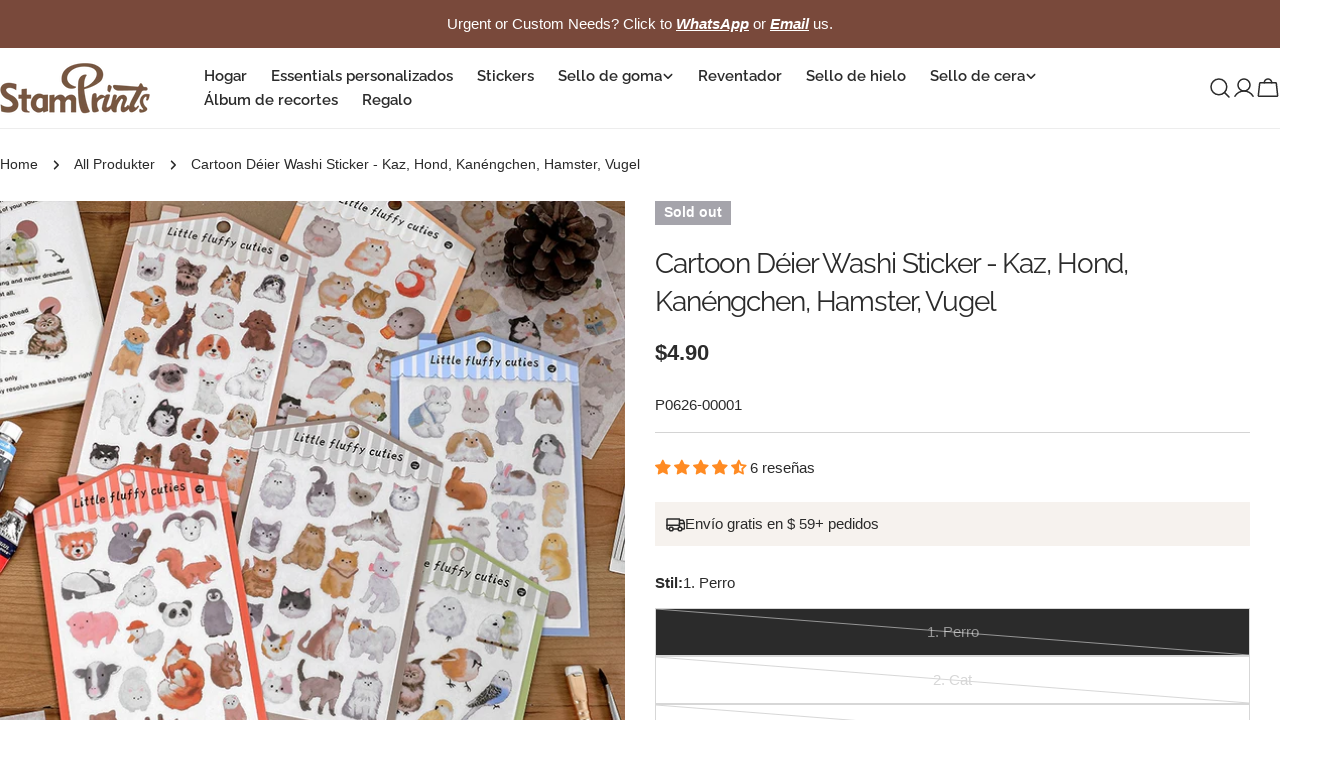

--- FILE ---
content_type: text/html; charset=utf-8
request_url: https://stamprints.com/lb-es/products/furry-little-cute-series-stickers
body_size: 95374
content:
<!doctype html>
<html
  class="no-js"
  lang="lb"
  
>
  <head>
    <meta charset="utf-8">
    <meta http-equiv="X-UA-Compatible" content="IE=edge">
    <meta name="viewport" content="width=device-width, initial-scale=1.0, minimum-scale=1.0, maximum-scale=1.0">
    <meta name="theme-color" content="">
    <link rel="canonical" href="https://stamprints.com/lb-es/products/furry-little-cute-series-stickers">
    <link rel="preconnect" href="https://cdn.shopify.com" crossorigin><link rel="icon" type="image/png" href="//stamprints.com/cdn/shop/files/stamprints-logo_1-1.png?crop=center&height=32&v=1742811684&width=32"><link rel="preconnect" href="https://fonts.shopifycdn.com" crossorigin><script src='//d1liekpayvooaz.cloudfront.net/apps/uploadery/uploadery.js?shop=stamprints1.myshopify.com'></script>
    
    <title>Fluffy Déier Washi Sticker | Cute Journal Dekoratioun &ndash; Stamprints</title>

    
      <meta name="description" content="Irresistibel léif Déieresticker fir Är Zäitschrëften an Handwierker ze beliewen! Mat pelzege Frënn a liewege Designen, perfekt fir spilleresch Charme ze addéieren.">
    


<meta property="og:site_name" content="Stamprints">
<meta property="og:url" content="https://stamprints.com/lb-es/products/furry-little-cute-series-stickers">
<meta property="og:title" content="Fluffy Déier Washi Sticker | Cute Journal Dekoratioun">
<meta property="og:type" content="product">
<meta property="og:description" content="Irresistibel léif Déieresticker fir Är Zäitschrëften an Handwierker ze beliewen! Mat pelzege Frënn a liewege Designen, perfekt fir spilleresch Charme ze addéieren."><meta property="og:image" content="http://stamprints.com/cdn/shop/products/fluffy-cutie-washi-sticker-cute-fluffy-animals-rabbit-cat-dog-zoo-a.jpeg?v=1744881610">
  <meta property="og:image:secure_url" content="https://stamprints.com/cdn/shop/products/fluffy-cutie-washi-sticker-cute-fluffy-animals-rabbit-cat-dog-zoo-a.jpeg?v=1744881610">
  <meta property="og:image:width" content="800">
  <meta property="og:image:height" content="800"><meta property="og:price:amount" content="4.90">
  <meta property="og:price:currency" content="USD"><meta name="twitter:card" content="summary_large_image">
<meta name="twitter:title" content="Fluffy Déier Washi Sticker | Cute Journal Dekoratioun">
<meta name="twitter:description" content="Irresistibel léif Déieresticker fir Är Zäitschrëften an Handwierker ze beliewen! Mat pelzege Frënn a liewege Designen, perfekt fir spilleresch Charme ze addéieren.">

<style data-shopify>
  
  
  
  
  
  
  
  @font-face {
  font-family: Raleway;
  font-weight: 400;
  font-style: normal;
  font-display: swap;
  src: url("//stamprints.com/cdn/fonts/raleway/raleway_n4.2c76ddd103ff0f30b1230f13e160330ff8b2c68a.woff2") format("woff2"),
       url("//stamprints.com/cdn/fonts/raleway/raleway_n4.c057757dddc39994ad5d9c9f58e7c2c2a72359a9.woff") format("woff");
}

  @font-face {
  font-family: Raleway;
  font-weight: 400;
  font-style: italic;
  font-display: swap;
  src: url("//stamprints.com/cdn/fonts/raleway/raleway_i4.aaa73a72f55a5e60da3e9a082717e1ed8f22f0a2.woff2") format("woff2"),
       url("//stamprints.com/cdn/fonts/raleway/raleway_i4.650670cc243082f8988ecc5576b6d613cfd5a8ee.woff") format("woff");
}

  @font-face {
  font-family: Raleway;
  font-weight: 600;
  font-style: normal;
  font-display: swap;
  src: url("//stamprints.com/cdn/fonts/raleway/raleway_n6.87db7132fdf2b1a000ff834d3753ad5731e10d88.woff2") format("woff2"),
       url("//stamprints.com/cdn/fonts/raleway/raleway_n6.ad26493e9aeb22e08a6282f7bed6ea8ab7c3927f.woff") format("woff");
}


  
    :root,
.color-scheme-1 {
      --color-background: 255,255,255;
      --color-secondary-background: 246,242,238;
      --color-primary: 214,58,47;
      --color-text-heading: 43,43,43;
      --color-foreground: 43,43,43;
      --color-border: 237,237,237;
      --color-button: 43,43,43;
      --color-button-text: 255,255,255;
      --color-secondary-button: 255,255,255;
      --color-secondary-button-border: 197,194,190;
      --color-secondary-button-text: 43,43,43;
      --color-button-hover-background: 43,43,43;
      --color-button-hover-text: 255,255,255;
      --color-button-before: #5e5e5e;
      --color-field: 245,245,245;
      --color-field-text: 43,43,43;
      --color-link: 43,43,43;
      --color-link-hover: 43,43,43;
      --color-product-price-sale: 214,58,47;
      --color-foreground-lighten-60: #808080;
      --color-foreground-lighten-19: #d7d7d7;
    }
    @media (min-width: 768px) {
      body .desktop-color-scheme-1 {
        --color-background: 255,255,255;
      --color-secondary-background: 246,242,238;
      --color-primary: 214,58,47;
      --color-text-heading: 43,43,43;
      --color-foreground: 43,43,43;
      --color-border: 237,237,237;
      --color-button: 43,43,43;
      --color-button-text: 255,255,255;
      --color-secondary-button: 255,255,255;
      --color-secondary-button-border: 197,194,190;
      --color-secondary-button-text: 43,43,43;
      --color-button-hover-background: 43,43,43;
      --color-button-hover-text: 255,255,255;
      --color-button-before: #5e5e5e;
      --color-field: 245,245,245;
      --color-field-text: 43,43,43;
      --color-link: 43,43,43;
      --color-link-hover: 43,43,43;
      --color-product-price-sale: 214,58,47;
      --color-foreground-lighten-60: #808080;
      --color-foreground-lighten-19: #d7d7d7;
        color: rgb(var(--color-foreground));
        background-color: rgb(var(--color-background));
      }
    }
    @media (max-width: 767px) {
      body .mobile-color-scheme-1 {
        --color-background: 255,255,255;
      --color-secondary-background: 246,242,238;
      --color-primary: 214,58,47;
      --color-text-heading: 43,43,43;
      --color-foreground: 43,43,43;
      --color-border: 237,237,237;
      --color-button: 43,43,43;
      --color-button-text: 255,255,255;
      --color-secondary-button: 255,255,255;
      --color-secondary-button-border: 197,194,190;
      --color-secondary-button-text: 43,43,43;
      --color-button-hover-background: 43,43,43;
      --color-button-hover-text: 255,255,255;
      --color-button-before: #5e5e5e;
      --color-field: 245,245,245;
      --color-field-text: 43,43,43;
      --color-link: 43,43,43;
      --color-link-hover: 43,43,43;
      --color-product-price-sale: 214,58,47;
      --color-foreground-lighten-60: #808080;
      --color-foreground-lighten-19: #d7d7d7;
        color: rgb(var(--color-foreground));
        background-color: rgb(var(--color-background));
      }
    }
  
    
.color-scheme-2 {
      --color-background: 121,73,59;
      --color-secondary-background: 121,73,59;
      --color-primary: 214,58,47;
      --color-text-heading: 255,255,255;
      --color-foreground: 255,255,255;
      --color-border: 198,191,177;
      --color-button: 246,242,238;
      --color-button-text: 43,43,43;
      --color-secondary-button: 121,73,59;
      --color-secondary-button-border: 139,92,72;
      --color-secondary-button-text: 255,255,255;
      --color-button-hover-background: 246,242,238;
      --color-button-hover-text: 43,43,43;
      --color-button-before: #ffffff;
      --color-field: 255,255,255;
      --color-field-text: 43,43,43;
      --color-link: 255,255,255;
      --color-link-hover: 255,255,255;
      --color-product-price-sale: 214,58,47;
      --color-foreground-lighten-60: #c9b6b1;
      --color-foreground-lighten-19: #926c60;
    }
    @media (min-width: 768px) {
      body .desktop-color-scheme-2 {
        --color-background: 121,73,59;
      --color-secondary-background: 121,73,59;
      --color-primary: 214,58,47;
      --color-text-heading: 255,255,255;
      --color-foreground: 255,255,255;
      --color-border: 198,191,177;
      --color-button: 246,242,238;
      --color-button-text: 43,43,43;
      --color-secondary-button: 121,73,59;
      --color-secondary-button-border: 139,92,72;
      --color-secondary-button-text: 255,255,255;
      --color-button-hover-background: 246,242,238;
      --color-button-hover-text: 43,43,43;
      --color-button-before: #ffffff;
      --color-field: 255,255,255;
      --color-field-text: 43,43,43;
      --color-link: 255,255,255;
      --color-link-hover: 255,255,255;
      --color-product-price-sale: 214,58,47;
      --color-foreground-lighten-60: #c9b6b1;
      --color-foreground-lighten-19: #926c60;
        color: rgb(var(--color-foreground));
        background-color: rgb(var(--color-background));
      }
    }
    @media (max-width: 767px) {
      body .mobile-color-scheme-2 {
        --color-background: 121,73,59;
      --color-secondary-background: 121,73,59;
      --color-primary: 214,58,47;
      --color-text-heading: 255,255,255;
      --color-foreground: 255,255,255;
      --color-border: 198,191,177;
      --color-button: 246,242,238;
      --color-button-text: 43,43,43;
      --color-secondary-button: 121,73,59;
      --color-secondary-button-border: 139,92,72;
      --color-secondary-button-text: 255,255,255;
      --color-button-hover-background: 246,242,238;
      --color-button-hover-text: 43,43,43;
      --color-button-before: #ffffff;
      --color-field: 255,255,255;
      --color-field-text: 43,43,43;
      --color-link: 255,255,255;
      --color-link-hover: 255,255,255;
      --color-product-price-sale: 214,58,47;
      --color-foreground-lighten-60: #c9b6b1;
      --color-foreground-lighten-19: #926c60;
        color: rgb(var(--color-foreground));
        background-color: rgb(var(--color-background));
      }
    }
  
    
.color-scheme-3 {
      --color-background: 246,242,238;
      --color-secondary-background: 246,242,238;
      --color-primary: 214,58,47;
      --color-text-heading: 43,43,43;
      --color-foreground: 43,43,43;
      --color-border: 230,230,230;
      --color-button: 43,43,43;
      --color-button-text: 255,255,255;
      --color-secondary-button: 246,242,238;
      --color-secondary-button-border: 209,206,202;
      --color-secondary-button-text: 43,43,43;
      --color-button-hover-background: 43,43,43;
      --color-button-hover-text: 255,255,255;
      --color-button-before: #5e5e5e;
      --color-field: 255,255,255;
      --color-field-text: 43,43,43;
      --color-link: 43,43,43;
      --color-link-hover: 43,43,43;
      --color-product-price-sale: 214,58,47;
      --color-foreground-lighten-60: #7c7b79;
      --color-foreground-lighten-19: #cfccc9;
    }
    @media (min-width: 768px) {
      body .desktop-color-scheme-3 {
        --color-background: 246,242,238;
      --color-secondary-background: 246,242,238;
      --color-primary: 214,58,47;
      --color-text-heading: 43,43,43;
      --color-foreground: 43,43,43;
      --color-border: 230,230,230;
      --color-button: 43,43,43;
      --color-button-text: 255,255,255;
      --color-secondary-button: 246,242,238;
      --color-secondary-button-border: 209,206,202;
      --color-secondary-button-text: 43,43,43;
      --color-button-hover-background: 43,43,43;
      --color-button-hover-text: 255,255,255;
      --color-button-before: #5e5e5e;
      --color-field: 255,255,255;
      --color-field-text: 43,43,43;
      --color-link: 43,43,43;
      --color-link-hover: 43,43,43;
      --color-product-price-sale: 214,58,47;
      --color-foreground-lighten-60: #7c7b79;
      --color-foreground-lighten-19: #cfccc9;
        color: rgb(var(--color-foreground));
        background-color: rgb(var(--color-background));
      }
    }
    @media (max-width: 767px) {
      body .mobile-color-scheme-3 {
        --color-background: 246,242,238;
      --color-secondary-background: 246,242,238;
      --color-primary: 214,58,47;
      --color-text-heading: 43,43,43;
      --color-foreground: 43,43,43;
      --color-border: 230,230,230;
      --color-button: 43,43,43;
      --color-button-text: 255,255,255;
      --color-secondary-button: 246,242,238;
      --color-secondary-button-border: 209,206,202;
      --color-secondary-button-text: 43,43,43;
      --color-button-hover-background: 43,43,43;
      --color-button-hover-text: 255,255,255;
      --color-button-before: #5e5e5e;
      --color-field: 255,255,255;
      --color-field-text: 43,43,43;
      --color-link: 43,43,43;
      --color-link-hover: 43,43,43;
      --color-product-price-sale: 214,58,47;
      --color-foreground-lighten-60: #7c7b79;
      --color-foreground-lighten-19: #cfccc9;
        color: rgb(var(--color-foreground));
        background-color: rgb(var(--color-background));
      }
    }
  
    
.color-scheme-4 {
      --color-background: 245,245,245;
      --color-secondary-background: 230,230,230;
      --color-primary: 214,58,47;
      --color-text-heading: 43,43,43;
      --color-foreground: 43,43,43;
      --color-border: 247,247,247;
      --color-button: 255,255,255;
      --color-button-text: 43,43,43;
      --color-secondary-button: 43,43,43;
      --color-secondary-button-border: 43,43,43;
      --color-secondary-button-text: 255,255,255;
      --color-button-hover-background: 43,43,43;
      --color-button-hover-text: 255,255,255;
      --color-button-before: #5e5e5e;
      --color-field: 255,255,255;
      --color-field-text: 43,43,43;
      --color-link: 43,43,43;
      --color-link-hover: 43,43,43;
      --color-product-price-sale: 214,58,47;
      --color-foreground-lighten-60: #7c7c7c;
      --color-foreground-lighten-19: #cfcfcf;
    }
    @media (min-width: 768px) {
      body .desktop-color-scheme-4 {
        --color-background: 245,245,245;
      --color-secondary-background: 230,230,230;
      --color-primary: 214,58,47;
      --color-text-heading: 43,43,43;
      --color-foreground: 43,43,43;
      --color-border: 247,247,247;
      --color-button: 255,255,255;
      --color-button-text: 43,43,43;
      --color-secondary-button: 43,43,43;
      --color-secondary-button-border: 43,43,43;
      --color-secondary-button-text: 255,255,255;
      --color-button-hover-background: 43,43,43;
      --color-button-hover-text: 255,255,255;
      --color-button-before: #5e5e5e;
      --color-field: 255,255,255;
      --color-field-text: 43,43,43;
      --color-link: 43,43,43;
      --color-link-hover: 43,43,43;
      --color-product-price-sale: 214,58,47;
      --color-foreground-lighten-60: #7c7c7c;
      --color-foreground-lighten-19: #cfcfcf;
        color: rgb(var(--color-foreground));
        background-color: rgb(var(--color-background));
      }
    }
    @media (max-width: 767px) {
      body .mobile-color-scheme-4 {
        --color-background: 245,245,245;
      --color-secondary-background: 230,230,230;
      --color-primary: 214,58,47;
      --color-text-heading: 43,43,43;
      --color-foreground: 43,43,43;
      --color-border: 247,247,247;
      --color-button: 255,255,255;
      --color-button-text: 43,43,43;
      --color-secondary-button: 43,43,43;
      --color-secondary-button-border: 43,43,43;
      --color-secondary-button-text: 255,255,255;
      --color-button-hover-background: 43,43,43;
      --color-button-hover-text: 255,255,255;
      --color-button-before: #5e5e5e;
      --color-field: 255,255,255;
      --color-field-text: 43,43,43;
      --color-link: 43,43,43;
      --color-link-hover: 43,43,43;
      --color-product-price-sale: 214,58,47;
      --color-foreground-lighten-60: #7c7c7c;
      --color-foreground-lighten-19: #cfcfcf;
        color: rgb(var(--color-foreground));
        background-color: rgb(var(--color-background));
      }
    }
  
    
.color-scheme-inverse {
      --color-background: 43,43,43;
      --color-secondary-background: 43,43,43;
      --color-primary: 214,58,47;
      --color-text-heading: 255,255,255;
      --color-foreground: 255,255,255;
      --color-border: 255,255,255;
      --color-button: 255,255,255;
      --color-button-text: 43,43,43;
      --color-secondary-button: 43,43,43;
      --color-secondary-button-border: 255,255,255;
      --color-secondary-button-text: 255,255,255;
      --color-button-hover-background: 255,255,255;
      --color-button-hover-text: 43,43,43;
      --color-button-before: #ffffff;
      --color-field: 255,255,255;
      --color-field-text: 43,43,43;
      --color-link: 255,255,255;
      --color-link-hover: 255,255,255;
      --color-product-price-sale: 214,58,47;
      --color-foreground-lighten-60: #aaaaaa;
      --color-foreground-lighten-19: #535353;
    }
    @media (min-width: 768px) {
      body .desktop-color-scheme-inverse {
        --color-background: 43,43,43;
      --color-secondary-background: 43,43,43;
      --color-primary: 214,58,47;
      --color-text-heading: 255,255,255;
      --color-foreground: 255,255,255;
      --color-border: 255,255,255;
      --color-button: 255,255,255;
      --color-button-text: 43,43,43;
      --color-secondary-button: 43,43,43;
      --color-secondary-button-border: 255,255,255;
      --color-secondary-button-text: 255,255,255;
      --color-button-hover-background: 255,255,255;
      --color-button-hover-text: 43,43,43;
      --color-button-before: #ffffff;
      --color-field: 255,255,255;
      --color-field-text: 43,43,43;
      --color-link: 255,255,255;
      --color-link-hover: 255,255,255;
      --color-product-price-sale: 214,58,47;
      --color-foreground-lighten-60: #aaaaaa;
      --color-foreground-lighten-19: #535353;
        color: rgb(var(--color-foreground));
        background-color: rgb(var(--color-background));
      }
    }
    @media (max-width: 767px) {
      body .mobile-color-scheme-inverse {
        --color-background: 43,43,43;
      --color-secondary-background: 43,43,43;
      --color-primary: 214,58,47;
      --color-text-heading: 255,255,255;
      --color-foreground: 255,255,255;
      --color-border: 255,255,255;
      --color-button: 255,255,255;
      --color-button-text: 43,43,43;
      --color-secondary-button: 43,43,43;
      --color-secondary-button-border: 255,255,255;
      --color-secondary-button-text: 255,255,255;
      --color-button-hover-background: 255,255,255;
      --color-button-hover-text: 43,43,43;
      --color-button-before: #ffffff;
      --color-field: 255,255,255;
      --color-field-text: 43,43,43;
      --color-link: 255,255,255;
      --color-link-hover: 255,255,255;
      --color-product-price-sale: 214,58,47;
      --color-foreground-lighten-60: #aaaaaa;
      --color-foreground-lighten-19: #535353;
        color: rgb(var(--color-foreground));
        background-color: rgb(var(--color-background));
      }
    }
  
    
.color-scheme-6 {
      --color-background: 88,44,25;
      --color-secondary-background: 88,44,25;
      --color-primary: 214,58,47;
      --color-text-heading: 255,255,255;
      --color-foreground: 255,255,255;
      --color-border: 246,242,238;
      --color-button: 246,242,238;
      --color-button-text: 0,0,0;
      --color-secondary-button: 88,44,25;
      --color-secondary-button-border: 255,255,255;
      --color-secondary-button-text: 255,255,255;
      --color-button-hover-background: 0,0,0;
      --color-button-hover-text: 255,255,255;
      --color-button-before: #333333;
      --color-field: 255,255,255;
      --color-field-text: 0,0,0;
      --color-link: 255,255,255;
      --color-link-hover: 255,255,255;
      --color-product-price-sale: 214,58,47;
      --color-foreground-lighten-60: #bcaba3;
      --color-foreground-lighten-19: #785445;
    }
    @media (min-width: 768px) {
      body .desktop-color-scheme-6 {
        --color-background: 88,44,25;
      --color-secondary-background: 88,44,25;
      --color-primary: 214,58,47;
      --color-text-heading: 255,255,255;
      --color-foreground: 255,255,255;
      --color-border: 246,242,238;
      --color-button: 246,242,238;
      --color-button-text: 0,0,0;
      --color-secondary-button: 88,44,25;
      --color-secondary-button-border: 255,255,255;
      --color-secondary-button-text: 255,255,255;
      --color-button-hover-background: 0,0,0;
      --color-button-hover-text: 255,255,255;
      --color-button-before: #333333;
      --color-field: 255,255,255;
      --color-field-text: 0,0,0;
      --color-link: 255,255,255;
      --color-link-hover: 255,255,255;
      --color-product-price-sale: 214,58,47;
      --color-foreground-lighten-60: #bcaba3;
      --color-foreground-lighten-19: #785445;
        color: rgb(var(--color-foreground));
        background-color: rgb(var(--color-background));
      }
    }
    @media (max-width: 767px) {
      body .mobile-color-scheme-6 {
        --color-background: 88,44,25;
      --color-secondary-background: 88,44,25;
      --color-primary: 214,58,47;
      --color-text-heading: 255,255,255;
      --color-foreground: 255,255,255;
      --color-border: 246,242,238;
      --color-button: 246,242,238;
      --color-button-text: 0,0,0;
      --color-secondary-button: 88,44,25;
      --color-secondary-button-border: 255,255,255;
      --color-secondary-button-text: 255,255,255;
      --color-button-hover-background: 0,0,0;
      --color-button-hover-text: 255,255,255;
      --color-button-before: #333333;
      --color-field: 255,255,255;
      --color-field-text: 0,0,0;
      --color-link: 255,255,255;
      --color-link-hover: 255,255,255;
      --color-product-price-sale: 214,58,47;
      --color-foreground-lighten-60: #bcaba3;
      --color-foreground-lighten-19: #785445;
        color: rgb(var(--color-foreground));
        background-color: rgb(var(--color-background));
      }
    }
  
    
.color-scheme-7 {
      --color-background: 0,0,0;
      --color-secondary-background: 0,0,0;
      --color-primary: 231,255,161;
      --color-text-heading: 255,255,255;
      --color-foreground: 255,255,255;
      --color-border: 230,230,230;
      --color-button: 255,255,255;
      --color-button-text: 0,0,0;
      --color-secondary-button: 0,0,0;
      --color-secondary-button-border: 255,255,255;
      --color-secondary-button-text: 255,255,255;
      --color-button-hover-background: 255,255,255;
      --color-button-hover-text: 0,0,0;
      --color-button-before: #ffffff;
      --color-field: 255,255,255;
      --color-field-text: 0,0,0;
      --color-link: 255,255,255;
      --color-link-hover: 255,255,255;
      --color-product-price-sale: 214,58,47;
      --color-foreground-lighten-60: #999999;
      --color-foreground-lighten-19: #303030;
    }
    @media (min-width: 768px) {
      body .desktop-color-scheme-7 {
        --color-background: 0,0,0;
      --color-secondary-background: 0,0,0;
      --color-primary: 231,255,161;
      --color-text-heading: 255,255,255;
      --color-foreground: 255,255,255;
      --color-border: 230,230,230;
      --color-button: 255,255,255;
      --color-button-text: 0,0,0;
      --color-secondary-button: 0,0,0;
      --color-secondary-button-border: 255,255,255;
      --color-secondary-button-text: 255,255,255;
      --color-button-hover-background: 255,255,255;
      --color-button-hover-text: 0,0,0;
      --color-button-before: #ffffff;
      --color-field: 255,255,255;
      --color-field-text: 0,0,0;
      --color-link: 255,255,255;
      --color-link-hover: 255,255,255;
      --color-product-price-sale: 214,58,47;
      --color-foreground-lighten-60: #999999;
      --color-foreground-lighten-19: #303030;
        color: rgb(var(--color-foreground));
        background-color: rgb(var(--color-background));
      }
    }
    @media (max-width: 767px) {
      body .mobile-color-scheme-7 {
        --color-background: 0,0,0;
      --color-secondary-background: 0,0,0;
      --color-primary: 231,255,161;
      --color-text-heading: 255,255,255;
      --color-foreground: 255,255,255;
      --color-border: 230,230,230;
      --color-button: 255,255,255;
      --color-button-text: 0,0,0;
      --color-secondary-button: 0,0,0;
      --color-secondary-button-border: 255,255,255;
      --color-secondary-button-text: 255,255,255;
      --color-button-hover-background: 255,255,255;
      --color-button-hover-text: 0,0,0;
      --color-button-before: #ffffff;
      --color-field: 255,255,255;
      --color-field-text: 0,0,0;
      --color-link: 255,255,255;
      --color-link-hover: 255,255,255;
      --color-product-price-sale: 214,58,47;
      --color-foreground-lighten-60: #999999;
      --color-foreground-lighten-19: #303030;
        color: rgb(var(--color-foreground));
        background-color: rgb(var(--color-background));
      }
    }
  
    
.color-scheme-8 {
      --color-background: 255,255,255;
      --color-secondary-background: 255,255,255;
      --color-primary: 214,58,47;
      --color-text-heading: 0,0,0;
      --color-foreground: 0,0,0;
      --color-border: 230,230,230;
      --color-button: 0,0,0;
      --color-button-text: 255,255,255;
      --color-secondary-button: 255,255,255;
      --color-secondary-button-border: 255,255,255;
      --color-secondary-button-text: 255,255,255;
      --color-button-hover-background: 255,255,255;
      --color-button-hover-text: 0,0,0;
      --color-button-before: #ffffff;
      --color-field: 245,245,245;
      --color-field-text: 0,0,0;
      --color-link: 0,0,0;
      --color-link-hover: 0,0,0;
      --color-product-price-sale: 214,58,47;
      --color-foreground-lighten-60: #666666;
      --color-foreground-lighten-19: #cfcfcf;
    }
    @media (min-width: 768px) {
      body .desktop-color-scheme-8 {
        --color-background: 255,255,255;
      --color-secondary-background: 255,255,255;
      --color-primary: 214,58,47;
      --color-text-heading: 0,0,0;
      --color-foreground: 0,0,0;
      --color-border: 230,230,230;
      --color-button: 0,0,0;
      --color-button-text: 255,255,255;
      --color-secondary-button: 255,255,255;
      --color-secondary-button-border: 255,255,255;
      --color-secondary-button-text: 255,255,255;
      --color-button-hover-background: 255,255,255;
      --color-button-hover-text: 0,0,0;
      --color-button-before: #ffffff;
      --color-field: 245,245,245;
      --color-field-text: 0,0,0;
      --color-link: 0,0,0;
      --color-link-hover: 0,0,0;
      --color-product-price-sale: 214,58,47;
      --color-foreground-lighten-60: #666666;
      --color-foreground-lighten-19: #cfcfcf;
        color: rgb(var(--color-foreground));
        background-color: rgb(var(--color-background));
      }
    }
    @media (max-width: 767px) {
      body .mobile-color-scheme-8 {
        --color-background: 255,255,255;
      --color-secondary-background: 255,255,255;
      --color-primary: 214,58,47;
      --color-text-heading: 0,0,0;
      --color-foreground: 0,0,0;
      --color-border: 230,230,230;
      --color-button: 0,0,0;
      --color-button-text: 255,255,255;
      --color-secondary-button: 255,255,255;
      --color-secondary-button-border: 255,255,255;
      --color-secondary-button-text: 255,255,255;
      --color-button-hover-background: 255,255,255;
      --color-button-hover-text: 0,0,0;
      --color-button-before: #ffffff;
      --color-field: 245,245,245;
      --color-field-text: 0,0,0;
      --color-link: 0,0,0;
      --color-link-hover: 0,0,0;
      --color-product-price-sale: 214,58,47;
      --color-foreground-lighten-60: #666666;
      --color-foreground-lighten-19: #cfcfcf;
        color: rgb(var(--color-foreground));
        background-color: rgb(var(--color-background));
      }
    }
  
    
.color-scheme-9 {
      --color-background: 255,255,255;
      --color-secondary-background: 245,245,245;
      --color-primary: 214,58,47;
      --color-text-heading: 0,0,0;
      --color-foreground: 0,0,0;
      --color-border: 237,237,237;
      --color-button: 0,0,0;
      --color-button-text: 255,255,255;
      --color-secondary-button: 255,255,255;
      --color-secondary-button-border: 204,204,204;
      --color-secondary-button-text: 0,0,0;
      --color-button-hover-background: 0,0,0;
      --color-button-hover-text: 255,255,255;
      --color-button-before: #333333;
      --color-field: 245,245,245;
      --color-field-text: 0,0,0;
      --color-link: 0,0,0;
      --color-link-hover: 0,0,0;
      --color-product-price-sale: 214,58,47;
      --color-foreground-lighten-60: #666666;
      --color-foreground-lighten-19: #cfcfcf;
    }
    @media (min-width: 768px) {
      body .desktop-color-scheme-9 {
        --color-background: 255,255,255;
      --color-secondary-background: 245,245,245;
      --color-primary: 214,58,47;
      --color-text-heading: 0,0,0;
      --color-foreground: 0,0,0;
      --color-border: 237,237,237;
      --color-button: 0,0,0;
      --color-button-text: 255,255,255;
      --color-secondary-button: 255,255,255;
      --color-secondary-button-border: 204,204,204;
      --color-secondary-button-text: 0,0,0;
      --color-button-hover-background: 0,0,0;
      --color-button-hover-text: 255,255,255;
      --color-button-before: #333333;
      --color-field: 245,245,245;
      --color-field-text: 0,0,0;
      --color-link: 0,0,0;
      --color-link-hover: 0,0,0;
      --color-product-price-sale: 214,58,47;
      --color-foreground-lighten-60: #666666;
      --color-foreground-lighten-19: #cfcfcf;
        color: rgb(var(--color-foreground));
        background-color: rgb(var(--color-background));
      }
    }
    @media (max-width: 767px) {
      body .mobile-color-scheme-9 {
        --color-background: 255,255,255;
      --color-secondary-background: 245,245,245;
      --color-primary: 214,58,47;
      --color-text-heading: 0,0,0;
      --color-foreground: 0,0,0;
      --color-border: 237,237,237;
      --color-button: 0,0,0;
      --color-button-text: 255,255,255;
      --color-secondary-button: 255,255,255;
      --color-secondary-button-border: 204,204,204;
      --color-secondary-button-text: 0,0,0;
      --color-button-hover-background: 0,0,0;
      --color-button-hover-text: 255,255,255;
      --color-button-before: #333333;
      --color-field: 245,245,245;
      --color-field-text: 0,0,0;
      --color-link: 0,0,0;
      --color-link-hover: 0,0,0;
      --color-product-price-sale: 214,58,47;
      --color-foreground-lighten-60: #666666;
      --color-foreground-lighten-19: #cfcfcf;
        color: rgb(var(--color-foreground));
        background-color: rgb(var(--color-background));
      }
    }
  
    
.color-scheme-10 {
      --color-background: 0,0,0;
      --color-secondary-background: 0,0,0;
      --color-primary: 255,255,255;
      --color-text-heading: 255,255,255;
      --color-foreground: 255,255,255;
      --color-border: 230,230,230;
      --color-button: 255,255,255;
      --color-button-text: 0,0,0;
      --color-secondary-button: 0,0,0;
      --color-secondary-button-border: 255,255,255;
      --color-secondary-button-text: 255,255,255;
      --color-button-hover-background: 0,0,0;
      --color-button-hover-text: 255,255,255;
      --color-button-before: #333333;
      --color-field: 245,245,245;
      --color-field-text: 0,0,0;
      --color-link: 255,255,255;
      --color-link-hover: 255,255,255;
      --color-product-price-sale: 214,58,47;
      --color-foreground-lighten-60: #999999;
      --color-foreground-lighten-19: #303030;
    }
    @media (min-width: 768px) {
      body .desktop-color-scheme-10 {
        --color-background: 0,0,0;
      --color-secondary-background: 0,0,0;
      --color-primary: 255,255,255;
      --color-text-heading: 255,255,255;
      --color-foreground: 255,255,255;
      --color-border: 230,230,230;
      --color-button: 255,255,255;
      --color-button-text: 0,0,0;
      --color-secondary-button: 0,0,0;
      --color-secondary-button-border: 255,255,255;
      --color-secondary-button-text: 255,255,255;
      --color-button-hover-background: 0,0,0;
      --color-button-hover-text: 255,255,255;
      --color-button-before: #333333;
      --color-field: 245,245,245;
      --color-field-text: 0,0,0;
      --color-link: 255,255,255;
      --color-link-hover: 255,255,255;
      --color-product-price-sale: 214,58,47;
      --color-foreground-lighten-60: #999999;
      --color-foreground-lighten-19: #303030;
        color: rgb(var(--color-foreground));
        background-color: rgb(var(--color-background));
      }
    }
    @media (max-width: 767px) {
      body .mobile-color-scheme-10 {
        --color-background: 0,0,0;
      --color-secondary-background: 0,0,0;
      --color-primary: 255,255,255;
      --color-text-heading: 255,255,255;
      --color-foreground: 255,255,255;
      --color-border: 230,230,230;
      --color-button: 255,255,255;
      --color-button-text: 0,0,0;
      --color-secondary-button: 0,0,0;
      --color-secondary-button-border: 255,255,255;
      --color-secondary-button-text: 255,255,255;
      --color-button-hover-background: 0,0,0;
      --color-button-hover-text: 255,255,255;
      --color-button-before: #333333;
      --color-field: 245,245,245;
      --color-field-text: 0,0,0;
      --color-link: 255,255,255;
      --color-link-hover: 255,255,255;
      --color-product-price-sale: 214,58,47;
      --color-foreground-lighten-60: #999999;
      --color-foreground-lighten-19: #303030;
        color: rgb(var(--color-foreground));
        background-color: rgb(var(--color-background));
      }
    }
  
    
.color-scheme-11 {
      --color-background: 243,238,234;
      --color-secondary-background: 247,247,247;
      --color-primary: 214,58,47;
      --color-text-heading: 121,73,59;
      --color-foreground: 121,73,59;
      --color-border: 255,255,255;
      --color-button: 0,0,0;
      --color-button-text: 255,255,255;
      --color-secondary-button: 233,233,233;
      --color-secondary-button-border: 233,233,233;
      --color-secondary-button-text: 0,0,0;
      --color-button-hover-background: 0,0,0;
      --color-button-hover-text: 255,255,255;
      --color-button-before: #333333;
      --color-field: 255,255,255;
      --color-field-text: 0,0,0;
      --color-link: 121,73,59;
      --color-link-hover: 121,73,59;
      --color-product-price-sale: 214,58,47;
      --color-foreground-lighten-60: #aa8b81;
      --color-foreground-lighten-19: #dccfc9;
    }
    @media (min-width: 768px) {
      body .desktop-color-scheme-11 {
        --color-background: 243,238,234;
      --color-secondary-background: 247,247,247;
      --color-primary: 214,58,47;
      --color-text-heading: 121,73,59;
      --color-foreground: 121,73,59;
      --color-border: 255,255,255;
      --color-button: 0,0,0;
      --color-button-text: 255,255,255;
      --color-secondary-button: 233,233,233;
      --color-secondary-button-border: 233,233,233;
      --color-secondary-button-text: 0,0,0;
      --color-button-hover-background: 0,0,0;
      --color-button-hover-text: 255,255,255;
      --color-button-before: #333333;
      --color-field: 255,255,255;
      --color-field-text: 0,0,0;
      --color-link: 121,73,59;
      --color-link-hover: 121,73,59;
      --color-product-price-sale: 214,58,47;
      --color-foreground-lighten-60: #aa8b81;
      --color-foreground-lighten-19: #dccfc9;
        color: rgb(var(--color-foreground));
        background-color: rgb(var(--color-background));
      }
    }
    @media (max-width: 767px) {
      body .mobile-color-scheme-11 {
        --color-background: 243,238,234;
      --color-secondary-background: 247,247,247;
      --color-primary: 214,58,47;
      --color-text-heading: 121,73,59;
      --color-foreground: 121,73,59;
      --color-border: 255,255,255;
      --color-button: 0,0,0;
      --color-button-text: 255,255,255;
      --color-secondary-button: 233,233,233;
      --color-secondary-button-border: 233,233,233;
      --color-secondary-button-text: 0,0,0;
      --color-button-hover-background: 0,0,0;
      --color-button-hover-text: 255,255,255;
      --color-button-before: #333333;
      --color-field: 255,255,255;
      --color-field-text: 0,0,0;
      --color-link: 121,73,59;
      --color-link-hover: 121,73,59;
      --color-product-price-sale: 214,58,47;
      --color-foreground-lighten-60: #aa8b81;
      --color-foreground-lighten-19: #dccfc9;
        color: rgb(var(--color-foreground));
        background-color: rgb(var(--color-background));
      }
    }
  

  body, .color-scheme-1, .color-scheme-2, .color-scheme-3, .color-scheme-4, .color-scheme-inverse, .color-scheme-6, .color-scheme-7, .color-scheme-8, .color-scheme-9, .color-scheme-10, .color-scheme-11 {
    color: rgb(var(--color-foreground));
    background-color: rgb(var(--color-background));
  }

  :root {
    /* Animation variable */
    --animation-nav: .5s cubic-bezier(.6, 0, .4, 1);
    --animation-default: .5s cubic-bezier(.3, 1, .3, 1);
    --animation-fast: .3s cubic-bezier(.7, 0, .3, 1);
    --transform-origin-start: left;
    --transform-origin-end: right;
    --duration-default: 200ms;
    --duration-image: 1000ms;

    --font-body-family: Helvetica, Arial, sans-serif;
    --font-body-style: normal;
    --font-body-weight: 400;
    --font-body-weight-bolder: 500;
    --font-body-weight-bold: 700;
    --font-body-size: 1.5rem;
    --font-body-line-height: 1.6;

    --font-heading-family: Raleway, sans-serif;
    --font-heading-style: normal;
    --font-heading-weight: 400;
    --font-heading-letter-spacing: -0.04em;
    --font-heading-transform: none;
    --font-heading-scale: 1.0;
    --font-heading-mobile-scale: 0.8;

    --font-hd1-transform:none;

    --font-subheading-family: Helvetica, Arial, sans-serif;
    --font-subheading-weight: 500;
    --font-subheading-scale: 1.0;
    --font-subheading-transform: capitalize;
    --font-subheading-letter-spacing: 0.0em;

    --font-navigation-family: Raleway, sans-serif;
    --font-navigation-weight: 600;
    --navigation-transform: none;

    --font-button-family: Helvetica, Arial, sans-serif;
    --font-button-weight: 500;
    --buttons-letter-spacing: 0.0em;
    --buttons-transform: capitalize;
    --buttons-height: 4.8rem;
    --buttons-border-width: 1px;
    --inputs-border-width: 1px;

    --font-pcard-title-family: Helvetica, Arial, sans-serif;
    --font-pcard-title-style: normal;
    --font-pcard-title-weight: 500;
    --font-pcard-title-scale: 1.1;
    --font-pcard-title-transform: none;

    --font-h1-size: clamp(
      3.2rem,
      calc(1.559454vw + 2.003899rem),
      4.0rem
    );
    --font-h2-size: clamp(
      2.56rem,
      calc(1.247563vw + 1.603119rem),
      3.2rem
    );
    --font-h3-size: clamp(
      2.24rem,
      calc(1.091618vw + 1.402729rem),
      2.8rem
    );
    --font-h4-size: clamp(
      1.76rem,
      calc(0.8577vw + 1.102144rem),
      2.2rem
    );
    --font-hd1-size: clamp(
      4.8rem,
      calc(4.288499vw + 1.510721rem),
      7.0rem
    );
    --font-hd2-size: clamp(
      3.84rem,
      calc(3.430799vw + 1.208577rem),
      5.6rem
    );
    --font-hd3-size: clamp(
      2.88rem,
      calc(2.573099vw + 0.906433rem),
      4.2rem
    );
    --font-h5-size: calc(var(--font-heading-scale) * 1.8rem);
    --font-h6-size: calc(var(--font-heading-scale) * 1.6rem);
    --font-subheading-size: calc(var(--font-subheading-scale) * var(--font-body-size));
    --font-pcard-title-size: calc(var(--font-pcard-title-scale) * var(--font-body-size));

    --color-badge-sale: #a42003;
    --color-badge-sale-text: #FFFFFF;
    --color-badge-soldout: #a5a4ab;
    --color-badge-soldout-text: #FFFFFF;
    --color-badge-hot: #000000;
    --color-badge-hot-text: #FFFFFF;
    --color-badge-new: #054e4a;
    --color-badge-new-text: #FFFFFF;
    --color-cart-bubble: #000000;
    --color-keyboard-focus: 11 97 205;

    --buttons-radius: 0.0rem;
    --inputs-radius: 0.0rem;
    --textareas-radius: 0.0rem;
    --blocks-radius: 0.0rem;
    --blocks-radius-mobile: 0.0rem;
    --small-blocks-radius: 0.0rem;
    --medium-blocks-radius: 0.0rem;
    --pcard-radius: 0.0rem;
    --pcard-inner-radius: 0.0rem;
    --badges-radius: 0.0rem;

    --page-width: 1410px;
    --page-width-margin: 0rem;
    --header-padding-bottom: 4rem;
    --header-padding-bottom-mobile: 3.2rem;
    --header-padding-bottom-large: 6rem;
    --header-padding-bottom-large-lg: 4rem;
  }

  *,
  *::before,
  *::after {
    box-sizing: inherit;
  }

  html {
    box-sizing: border-box;
    font-size: 62.5%;
    height: 100%;
  }

  body {
    min-height: 100%;
    margin: 0;
    font-family: var(--font-body-family);
    font-style: var(--font-body-style);
    font-weight: var(--font-body-weight);
    font-size: var(--font-body-size);
    line-height: var(--font-body-line-height);
    -webkit-font-smoothing: antialiased;
    -moz-osx-font-smoothing: grayscale;
    touch-action: manipulation;
    -webkit-text-size-adjust: 100%;
    font-feature-settings: normal;
  }
  @media (min-width: 1485px) {
    .swiper-controls--outside {
      --swiper-navigation-offset-x: calc((var(--swiper-navigation-size) + 2.7rem) * -1);
    }
  }
</style>

  <link rel="preload" as="font" href="//stamprints.com/cdn/fonts/raleway/raleway_n4.2c76ddd103ff0f30b1230f13e160330ff8b2c68a.woff2" type="font/woff2" crossorigin>
  
<link href="//stamprints.com/cdn/shop/t/127/assets/vendor.css?v=94183888130352382221756374596" rel="stylesheet" type="text/css" media="all" /><link href="//stamprints.com/cdn/shop/t/127/assets/theme.css?v=55308104621868902241767610677" rel="stylesheet" type="text/css" media="all" /><script>window.performance && window.performance.mark && window.performance.mark('shopify.content_for_header.start');</script><meta id="shopify-digital-wallet" name="shopify-digital-wallet" content="/63027642583/digital_wallets/dialog">
<meta name="shopify-checkout-api-token" content="4e9cca3bede00bdc33327a0f6fbff267">
<meta id="in-context-paypal-metadata" data-shop-id="63027642583" data-venmo-supported="false" data-environment="production" data-locale="en_US" data-paypal-v4="true" data-currency="USD">
<link rel="alternate" hreflang="x-default" href="https://stamprints.com/products/furry-little-cute-series-stickers">
<link rel="alternate" hreflang="en" href="https://stamprints.com/products/furry-little-cute-series-stickers">
<link rel="alternate" hreflang="sv" href="https://stamprints.com/sv/products/furry-little-cute-series-stickers">
<link rel="alternate" hreflang="es" href="https://stamprints.com/es/products/furry-little-cute-series-stickers">
<link rel="alternate" hreflang="pt" href="https://stamprints.com/pt/products/furry-little-cute-series-stickers">
<link rel="alternate" hreflang="no" href="https://stamprints.com/no/products/furry-little-cute-series-stickers">
<link rel="alternate" hreflang="lb" href="https://stamprints.com/lb/products/furry-little-cute-series-stickers">
<link rel="alternate" hreflang="ko" href="https://stamprints.com/ko/products/furry-little-cute-series-stickers">
<link rel="alternate" hreflang="ja" href="https://stamprints.com/ja/products/furry-little-cute-series-stickers">
<link rel="alternate" hreflang="it" href="https://stamprints.com/it/products/furry-little-cute-series-stickers">
<link rel="alternate" hreflang="ga" href="https://stamprints.com/ga/products/furry-little-cute-series-stickers">
<link rel="alternate" hreflang="hi" href="https://stamprints.com/hi/products/furry-little-cute-series-stickers">
<link rel="alternate" hreflang="de" href="https://stamprints.com/de/products/furry-little-cute-series-stickers">
<link rel="alternate" hreflang="fr" href="https://stamprints.com/fr/products/furry-little-cute-series-stickers">
<link rel="alternate" hreflang="fi" href="https://stamprints.com/fi/products/furry-little-cute-series-stickers">
<link rel="alternate" hreflang="nl" href="https://stamprints.com/nl/products/furry-little-cute-series-stickers">
<link rel="alternate" hreflang="da" href="https://stamprints.com/da/products/furry-little-cute-series-stickers">
<link rel="alternate" hreflang="zh-Hant" href="https://stamprints.com/zh/products/furry-little-cute-series-stickers">
<link rel="alternate" hreflang="ar" href="https://stamprints.com/ar/products/furry-little-cute-series-stickers">
<link rel="alternate" hreflang="ms" href="https://stamprints.com/ms/products/furry-little-cute-series-stickers">
<link rel="alternate" hreflang="es-ES" href="https://stamprints.com/es-es/products/furry-little-cute-series-stickers">
<link rel="alternate" hreflang="ko-ES" href="https://stamprints.com/ko-es/products/furry-little-cute-series-stickers">
<link rel="alternate" hreflang="ja-ES" href="https://stamprints.com/ja-es/products/furry-little-cute-series-stickers">
<link rel="alternate" hreflang="en-ES" href="https://stamprints.com/en-es/products/furry-little-cute-series-stickers">
<link rel="alternate" hreflang="sv-ES" href="https://stamprints.com/sv-es/products/furry-little-cute-series-stickers">
<link rel="alternate" hreflang="pt-ES" href="https://stamprints.com/pt-es/products/furry-little-cute-series-stickers">
<link rel="alternate" hreflang="no-ES" href="https://stamprints.com/no-es/products/furry-little-cute-series-stickers">
<link rel="alternate" hreflang="lb-ES" href="https://stamprints.com/lb-es/products/furry-little-cute-series-stickers">
<link rel="alternate" hreflang="it-ES" href="https://stamprints.com/it-es/products/furry-little-cute-series-stickers">
<link rel="alternate" hreflang="ga-ES" href="https://stamprints.com/ga-es/products/furry-little-cute-series-stickers">
<link rel="alternate" hreflang="hi-ES" href="https://stamprints.com/hi-es/products/furry-little-cute-series-stickers">
<link rel="alternate" hreflang="de-ES" href="https://stamprints.com/de-es/products/furry-little-cute-series-stickers">
<link rel="alternate" hreflang="fr-ES" href="https://stamprints.com/fr-es/products/furry-little-cute-series-stickers">
<link rel="alternate" hreflang="fi-ES" href="https://stamprints.com/fi-es/products/furry-little-cute-series-stickers">
<link rel="alternate" hreflang="nl-ES" href="https://stamprints.com/nl-es/products/furry-little-cute-series-stickers">
<link rel="alternate" hreflang="da-ES" href="https://stamprints.com/da-es/products/furry-little-cute-series-stickers">
<link rel="alternate" hreflang="zh-Hant-ES" href="https://stamprints.com/zh-es/products/furry-little-cute-series-stickers">
<link rel="alternate" hreflang="ar-ES" href="https://stamprints.com/ar-es/products/furry-little-cute-series-stickers">
<link rel="alternate" hreflang="ms-ES" href="https://stamprints.com/ms-es/products/furry-little-cute-series-stickers">
<link rel="alternate" hreflang="sv-SE" href="https://stamprints.com/sv-se/products/furry-little-cute-series-stickers">
<link rel="alternate" hreflang="ko-SE" href="https://stamprints.com/ko-se/products/furry-little-cute-series-stickers">
<link rel="alternate" hreflang="ja-SE" href="https://stamprints.com/ja-se/products/furry-little-cute-series-stickers">
<link rel="alternate" hreflang="en-SE" href="https://stamprints.com/en-se/products/furry-little-cute-series-stickers">
<link rel="alternate" hreflang="es-SE" href="https://stamprints.com/es-se/products/furry-little-cute-series-stickers">
<link rel="alternate" hreflang="pt-SE" href="https://stamprints.com/pt-se/products/furry-little-cute-series-stickers">
<link rel="alternate" hreflang="no-SE" href="https://stamprints.com/no-se/products/furry-little-cute-series-stickers">
<link rel="alternate" hreflang="it-SE" href="https://stamprints.com/it-se/products/furry-little-cute-series-stickers">
<link rel="alternate" hreflang="ga-SE" href="https://stamprints.com/ga-se/products/furry-little-cute-series-stickers">
<link rel="alternate" hreflang="hi-SE" href="https://stamprints.com/hi-se/products/furry-little-cute-series-stickers">
<link rel="alternate" hreflang="de-SE" href="https://stamprints.com/de-se/products/furry-little-cute-series-stickers">
<link rel="alternate" hreflang="fr-SE" href="https://stamprints.com/fr-se/products/furry-little-cute-series-stickers">
<link rel="alternate" hreflang="fi-SE" href="https://stamprints.com/fi-se/products/furry-little-cute-series-stickers">
<link rel="alternate" hreflang="nl-SE" href="https://stamprints.com/nl-se/products/furry-little-cute-series-stickers">
<link rel="alternate" hreflang="zh-Hant-SE" href="https://stamprints.com/zh-se/products/furry-little-cute-series-stickers">
<link rel="alternate" hreflang="ar-SE" href="https://stamprints.com/ar-se/products/furry-little-cute-series-stickers">
<link rel="alternate" hreflang="da-SE" href="https://stamprints.com/da-se/products/furry-little-cute-series-stickers">
<link rel="alternate" hreflang="lb-SE" href="https://stamprints.com/lb-se/products/furry-little-cute-series-stickers">
<link rel="alternate" hreflang="ms-SE" href="https://stamprints.com/ms-se/products/furry-little-cute-series-stickers">
<link rel="alternate" hreflang="de-DE" href="https://stamprints.com/de-de/products/furry-little-cute-series-stickers">
<link rel="alternate" hreflang="ko-DE" href="https://stamprints.com/ko-de/products/furry-little-cute-series-stickers">
<link rel="alternate" hreflang="ja-DE" href="https://stamprints.com/ja-de/products/furry-little-cute-series-stickers">
<link rel="alternate" hreflang="en-DE" href="https://stamprints.com/en-de/products/furry-little-cute-series-stickers">
<link rel="alternate" hreflang="sv-DE" href="https://stamprints.com/sv-de/products/furry-little-cute-series-stickers">
<link rel="alternate" hreflang="es-DE" href="https://stamprints.com/es-de/products/furry-little-cute-series-stickers">
<link rel="alternate" hreflang="pt-DE" href="https://stamprints.com/pt-de/products/furry-little-cute-series-stickers">
<link rel="alternate" hreflang="no-DE" href="https://stamprints.com/no-de/products/furry-little-cute-series-stickers">
<link rel="alternate" hreflang="it-DE" href="https://stamprints.com/it-de/products/furry-little-cute-series-stickers">
<link rel="alternate" hreflang="ga-DE" href="https://stamprints.com/ga-de/products/furry-little-cute-series-stickers">
<link rel="alternate" hreflang="hi-DE" href="https://stamprints.com/hi-de/products/furry-little-cute-series-stickers">
<link rel="alternate" hreflang="fr-DE" href="https://stamprints.com/fr-de/products/furry-little-cute-series-stickers">
<link rel="alternate" hreflang="fi-DE" href="https://stamprints.com/fi-de/products/furry-little-cute-series-stickers">
<link rel="alternate" hreflang="nl-DE" href="https://stamprints.com/nl-de/products/furry-little-cute-series-stickers">
<link rel="alternate" hreflang="zh-Hant-DE" href="https://stamprints.com/zh-de/products/furry-little-cute-series-stickers">
<link rel="alternate" hreflang="ar-DE" href="https://stamprints.com/ar-de/products/furry-little-cute-series-stickers">
<link rel="alternate" hreflang="da-DE" href="https://stamprints.com/da-de/products/furry-little-cute-series-stickers">
<link rel="alternate" hreflang="lb-DE" href="https://stamprints.com/lb-de/products/furry-little-cute-series-stickers">
<link rel="alternate" hreflang="ms-DE" href="https://stamprints.com/ms-de/products/furry-little-cute-series-stickers">
<link rel="alternate" hreflang="lb-LU" href="https://stamprints.com/lb-lu/products/furry-little-cute-series-stickers">
<link rel="alternate" hreflang="ko-LU" href="https://stamprints.com/ko-lu/products/furry-little-cute-series-stickers">
<link rel="alternate" hreflang="ja-LU" href="https://stamprints.com/ja-lu/products/furry-little-cute-series-stickers">
<link rel="alternate" hreflang="no-LU" href="https://stamprints.com/no-lu/products/furry-little-cute-series-stickers">
<link rel="alternate" hreflang="it-LU" href="https://stamprints.com/it-lu/products/furry-little-cute-series-stickers">
<link rel="alternate" hreflang="ga-LU" href="https://stamprints.com/ga-lu/products/furry-little-cute-series-stickers">
<link rel="alternate" hreflang="hi-LU" href="https://stamprints.com/hi-lu/products/furry-little-cute-series-stickers">
<link rel="alternate" hreflang="de-LU" href="https://stamprints.com/de-lu/products/furry-little-cute-series-stickers">
<link rel="alternate" hreflang="fi-LU" href="https://stamprints.com/fi-lu/products/furry-little-cute-series-stickers">
<link rel="alternate" hreflang="nl-LU" href="https://stamprints.com/nl-lu/products/furry-little-cute-series-stickers">
<link rel="alternate" hreflang="zh-Hant-LU" href="https://stamprints.com/zh-lu/products/furry-little-cute-series-stickers">
<link rel="alternate" hreflang="ar-LU" href="https://stamprints.com/ar-lu/products/furry-little-cute-series-stickers">
<link rel="alternate" hreflang="en-LU" href="https://stamprints.com/en-lu/products/furry-little-cute-series-stickers">
<link rel="alternate" hreflang="da-LU" href="https://stamprints.com/da-lu/products/furry-little-cute-series-stickers">
<link rel="alternate" hreflang="fr-LU" href="https://stamprints.com/fr-lu/products/furry-little-cute-series-stickers">
<link rel="alternate" hreflang="pt-LU" href="https://stamprints.com/pt-lu/products/furry-little-cute-series-stickers">
<link rel="alternate" hreflang="es-LU" href="https://stamprints.com/es-lu/products/furry-little-cute-series-stickers">
<link rel="alternate" hreflang="sv-LU" href="https://stamprints.com/sv-lu/products/furry-little-cute-series-stickers">
<link rel="alternate" hreflang="ms-LU" href="https://stamprints.com/ms-lu/products/furry-little-cute-series-stickers">
<link rel="alternate" hreflang="da-DK" href="https://stamprints.com/da-dk/products/furry-little-cute-series-stickers">
<link rel="alternate" hreflang="ko-DK" href="https://stamprints.com/ko-dk/products/furry-little-cute-series-stickers">
<link rel="alternate" hreflang="ja-DK" href="https://stamprints.com/ja-dk/products/furry-little-cute-series-stickers">
<link rel="alternate" hreflang="no-DK" href="https://stamprints.com/no-dk/products/furry-little-cute-series-stickers">
<link rel="alternate" hreflang="it-DK" href="https://stamprints.com/it-dk/products/furry-little-cute-series-stickers">
<link rel="alternate" hreflang="ga-DK" href="https://stamprints.com/ga-dk/products/furry-little-cute-series-stickers">
<link rel="alternate" hreflang="hi-DK" href="https://stamprints.com/hi-dk/products/furry-little-cute-series-stickers">
<link rel="alternate" hreflang="de-DK" href="https://stamprints.com/de-dk/products/furry-little-cute-series-stickers">
<link rel="alternate" hreflang="fi-DK" href="https://stamprints.com/fi-dk/products/furry-little-cute-series-stickers">
<link rel="alternate" hreflang="nl-DK" href="https://stamprints.com/nl-dk/products/furry-little-cute-series-stickers">
<link rel="alternate" hreflang="zh-Hant-DK" href="https://stamprints.com/zh-dk/products/furry-little-cute-series-stickers">
<link rel="alternate" hreflang="ar-DK" href="https://stamprints.com/ar-dk/products/furry-little-cute-series-stickers">
<link rel="alternate" hreflang="fr-DK" href="https://stamprints.com/fr-dk/products/furry-little-cute-series-stickers">
<link rel="alternate" hreflang="lb-DK" href="https://stamprints.com/lb-dk/products/furry-little-cute-series-stickers">
<link rel="alternate" hreflang="pt-DK" href="https://stamprints.com/pt-dk/products/furry-little-cute-series-stickers">
<link rel="alternate" hreflang="es-DK" href="https://stamprints.com/es-dk/products/furry-little-cute-series-stickers">
<link rel="alternate" hreflang="sv-DK" href="https://stamprints.com/sv-dk/products/furry-little-cute-series-stickers">
<link rel="alternate" hreflang="en-DK" href="https://stamprints.com/en-dk/products/furry-little-cute-series-stickers">
<link rel="alternate" hreflang="ms-DK" href="https://stamprints.com/ms-dk/products/furry-little-cute-series-stickers">
<link rel="alternate" hreflang="de-AT" href="https://stamprints.com/de-at/products/furry-little-cute-series-stickers">
<link rel="alternate" hreflang="ko-AT" href="https://stamprints.com/ko-at/products/furry-little-cute-series-stickers">
<link rel="alternate" hreflang="ja-AT" href="https://stamprints.com/ja-at/products/furry-little-cute-series-stickers">
<link rel="alternate" hreflang="en-AT" href="https://stamprints.com/en-at/products/furry-little-cute-series-stickers">
<link rel="alternate" hreflang="no-AT" href="https://stamprints.com/no-at/products/furry-little-cute-series-stickers">
<link rel="alternate" hreflang="ga-AT" href="https://stamprints.com/ga-at/products/furry-little-cute-series-stickers">
<link rel="alternate" hreflang="it-AT" href="https://stamprints.com/it-at/products/furry-little-cute-series-stickers">
<link rel="alternate" hreflang="fi-AT" href="https://stamprints.com/fi-at/products/furry-little-cute-series-stickers">
<link rel="alternate" hreflang="nl-AT" href="https://stamprints.com/nl-at/products/furry-little-cute-series-stickers">
<link rel="alternate" hreflang="zh-Hant-AT" href="https://stamprints.com/zh-at/products/furry-little-cute-series-stickers">
<link rel="alternate" hreflang="ar-AT" href="https://stamprints.com/ar-at/products/furry-little-cute-series-stickers">
<link rel="alternate" hreflang="da-AT" href="https://stamprints.com/da-at/products/furry-little-cute-series-stickers">
<link rel="alternate" hreflang="fr-AT" href="https://stamprints.com/fr-at/products/furry-little-cute-series-stickers">
<link rel="alternate" hreflang="hi-AT" href="https://stamprints.com/hi-at/products/furry-little-cute-series-stickers">
<link rel="alternate" hreflang="lb-AT" href="https://stamprints.com/lb-at/products/furry-little-cute-series-stickers">
<link rel="alternate" hreflang="pt-AT" href="https://stamprints.com/pt-at/products/furry-little-cute-series-stickers">
<link rel="alternate" hreflang="es-AT" href="https://stamprints.com/es-at/products/furry-little-cute-series-stickers">
<link rel="alternate" hreflang="sv-AT" href="https://stamprints.com/sv-at/products/furry-little-cute-series-stickers">
<link rel="alternate" hreflang="ms-AT" href="https://stamprints.com/ms-at/products/furry-little-cute-series-stickers">
<link rel="alternate" hreflang="fi-FI" href="https://stamprints.com/fi-fi/products/furry-little-cute-series-stickers">
<link rel="alternate" hreflang="ko-FI" href="https://stamprints.com/ko-fi/products/furry-little-cute-series-stickers">
<link rel="alternate" hreflang="ja-FI" href="https://stamprints.com/ja-fi/products/furry-little-cute-series-stickers">
<link rel="alternate" hreflang="en-FI" href="https://stamprints.com/en-fi/products/furry-little-cute-series-stickers">
<link rel="alternate" hreflang="no-FI" href="https://stamprints.com/no-fi/products/furry-little-cute-series-stickers">
<link rel="alternate" hreflang="it-FI" href="https://stamprints.com/it-fi/products/furry-little-cute-series-stickers">
<link rel="alternate" hreflang="ga-FI" href="https://stamprints.com/ga-fi/products/furry-little-cute-series-stickers">
<link rel="alternate" hreflang="de-FI" href="https://stamprints.com/de-fi/products/furry-little-cute-series-stickers">
<link rel="alternate" hreflang="nl-FI" href="https://stamprints.com/nl-fi/products/furry-little-cute-series-stickers">
<link rel="alternate" hreflang="zh-Hant-FI" href="https://stamprints.com/zh-fi/products/furry-little-cute-series-stickers">
<link rel="alternate" hreflang="ar-FI" href="https://stamprints.com/ar-fi/products/furry-little-cute-series-stickers">
<link rel="alternate" hreflang="da-FI" href="https://stamprints.com/da-fi/products/furry-little-cute-series-stickers">
<link rel="alternate" hreflang="fr-FI" href="https://stamprints.com/fr-fi/products/furry-little-cute-series-stickers">
<link rel="alternate" hreflang="hi-FI" href="https://stamprints.com/hi-fi/products/furry-little-cute-series-stickers">
<link rel="alternate" hreflang="lb-FI" href="https://stamprints.com/lb-fi/products/furry-little-cute-series-stickers">
<link rel="alternate" hreflang="pt-FI" href="https://stamprints.com/pt-fi/products/furry-little-cute-series-stickers">
<link rel="alternate" hreflang="es-FI" href="https://stamprints.com/es-fi/products/furry-little-cute-series-stickers">
<link rel="alternate" hreflang="sv-FI" href="https://stamprints.com/sv-fi/products/furry-little-cute-series-stickers">
<link rel="alternate" hreflang="ms-FI" href="https://stamprints.com/ms-fi/products/furry-little-cute-series-stickers">
<link rel="alternate" hreflang="en-IE" href="https://stamprints.com/en-ie/products/furry-little-cute-series-stickers">
<link rel="alternate" hreflang="ko-IE" href="https://stamprints.com/ko-ie/products/furry-little-cute-series-stickers">
<link rel="alternate" hreflang="ja-IE" href="https://stamprints.com/ja-ie/products/furry-little-cute-series-stickers">
<link rel="alternate" hreflang="de-IE" href="https://stamprints.com/de-ie/products/furry-little-cute-series-stickers">
<link rel="alternate" hreflang="fi-IE" href="https://stamprints.com/fi-ie/products/furry-little-cute-series-stickers">
<link rel="alternate" hreflang="nl-IE" href="https://stamprints.com/nl-ie/products/furry-little-cute-series-stickers">
<link rel="alternate" hreflang="zh-Hant-IE" href="https://stamprints.com/zh-ie/products/furry-little-cute-series-stickers">
<link rel="alternate" hreflang="ar-IE" href="https://stamprints.com/ar-ie/products/furry-little-cute-series-stickers">
<link rel="alternate" hreflang="da-IE" href="https://stamprints.com/da-ie/products/furry-little-cute-series-stickers">
<link rel="alternate" hreflang="fr-IE" href="https://stamprints.com/fr-ie/products/furry-little-cute-series-stickers">
<link rel="alternate" hreflang="hi-IE" href="https://stamprints.com/hi-ie/products/furry-little-cute-series-stickers">
<link rel="alternate" hreflang="ga-IE" href="https://stamprints.com/ga-ie/products/furry-little-cute-series-stickers">
<link rel="alternate" hreflang="it-IE" href="https://stamprints.com/it-ie/products/furry-little-cute-series-stickers">
<link rel="alternate" hreflang="lb-IE" href="https://stamprints.com/lb-ie/products/furry-little-cute-series-stickers">
<link rel="alternate" hreflang="no-IE" href="https://stamprints.com/no-ie/products/furry-little-cute-series-stickers">
<link rel="alternate" hreflang="pt-IE" href="https://stamprints.com/pt-ie/products/furry-little-cute-series-stickers">
<link rel="alternate" hreflang="es-IE" href="https://stamprints.com/es-ie/products/furry-little-cute-series-stickers">
<link rel="alternate" hreflang="sv-IE" href="https://stamprints.com/sv-ie/products/furry-little-cute-series-stickers">
<link rel="alternate" hreflang="ms-IE" href="https://stamprints.com/ms-ie/products/furry-little-cute-series-stickers">
<link rel="alternate" hreflang="en-BE" href="https://stamprints.com/en-be/products/furry-little-cute-series-stickers">
<link rel="alternate" hreflang="ko-BE" href="https://stamprints.com/ko-be/products/furry-little-cute-series-stickers">
<link rel="alternate" hreflang="ja-BE" href="https://stamprints.com/ja-be/products/furry-little-cute-series-stickers">
<link rel="alternate" hreflang="de-BE" href="https://stamprints.com/de-be/products/furry-little-cute-series-stickers">
<link rel="alternate" hreflang="fi-BE" href="https://stamprints.com/fi-be/products/furry-little-cute-series-stickers">
<link rel="alternate" hreflang="nl-BE" href="https://stamprints.com/nl-be/products/furry-little-cute-series-stickers">
<link rel="alternate" hreflang="zh-Hant-BE" href="https://stamprints.com/zh-be/products/furry-little-cute-series-stickers">
<link rel="alternate" hreflang="ar-BE" href="https://stamprints.com/ar-be/products/furry-little-cute-series-stickers">
<link rel="alternate" hreflang="da-BE" href="https://stamprints.com/da-be/products/furry-little-cute-series-stickers">
<link rel="alternate" hreflang="fr-BE" href="https://stamprints.com/fr-be/products/furry-little-cute-series-stickers">
<link rel="alternate" hreflang="hi-BE" href="https://stamprints.com/hi-be/products/furry-little-cute-series-stickers">
<link rel="alternate" hreflang="ga-BE" href="https://stamprints.com/ga-be/products/furry-little-cute-series-stickers">
<link rel="alternate" hreflang="it-BE" href="https://stamprints.com/it-be/products/furry-little-cute-series-stickers">
<link rel="alternate" hreflang="lb-BE" href="https://stamprints.com/lb-be/products/furry-little-cute-series-stickers">
<link rel="alternate" hreflang="no-BE" href="https://stamprints.com/no-be/products/furry-little-cute-series-stickers">
<link rel="alternate" hreflang="pt-BE" href="https://stamprints.com/pt-be/products/furry-little-cute-series-stickers">
<link rel="alternate" hreflang="es-BE" href="https://stamprints.com/es-be/products/furry-little-cute-series-stickers">
<link rel="alternate" hreflang="sv-BE" href="https://stamprints.com/sv-be/products/furry-little-cute-series-stickers">
<link rel="alternate" hreflang="ms-BE" href="https://stamprints.com/ms-be/products/furry-little-cute-series-stickers">
<link rel="alternate" hreflang="nl-NL" href="https://stamprints.com/nl-nl/products/furry-little-cute-series-stickers">
<link rel="alternate" hreflang="ko-NL" href="https://stamprints.com/ko-nl/products/furry-little-cute-series-stickers">
<link rel="alternate" hreflang="ja-NL" href="https://stamprints.com/ja-nl/products/furry-little-cute-series-stickers">
<link rel="alternate" hreflang="en-NL" href="https://stamprints.com/en-nl/products/furry-little-cute-series-stickers">
<link rel="alternate" hreflang="hi-NL" href="https://stamprints.com/hi-nl/products/furry-little-cute-series-stickers">
<link rel="alternate" hreflang="de-NL" href="https://stamprints.com/de-nl/products/furry-little-cute-series-stickers">
<link rel="alternate" hreflang="fi-NL" href="https://stamprints.com/fi-nl/products/furry-little-cute-series-stickers">
<link rel="alternate" hreflang="ar-NL" href="https://stamprints.com/ar-nl/products/furry-little-cute-series-stickers">
<link rel="alternate" hreflang="zh-Hant-NL" href="https://stamprints.com/zh-nl/products/furry-little-cute-series-stickers">
<link rel="alternate" hreflang="da-NL" href="https://stamprints.com/da-nl/products/furry-little-cute-series-stickers">
<link rel="alternate" hreflang="fr-NL" href="https://stamprints.com/fr-nl/products/furry-little-cute-series-stickers">
<link rel="alternate" hreflang="ga-NL" href="https://stamprints.com/ga-nl/products/furry-little-cute-series-stickers">
<link rel="alternate" hreflang="it-NL" href="https://stamprints.com/it-nl/products/furry-little-cute-series-stickers">
<link rel="alternate" hreflang="lb-NL" href="https://stamprints.com/lb-nl/products/furry-little-cute-series-stickers">
<link rel="alternate" hreflang="no-NL" href="https://stamprints.com/no-nl/products/furry-little-cute-series-stickers">
<link rel="alternate" hreflang="pt-NL" href="https://stamprints.com/pt-nl/products/furry-little-cute-series-stickers">
<link rel="alternate" hreflang="sv-NL" href="https://stamprints.com/sv-nl/products/furry-little-cute-series-stickers">
<link rel="alternate" hreflang="es-NL" href="https://stamprints.com/es-nl/products/furry-little-cute-series-stickers">
<link rel="alternate" hreflang="ms-NL" href="https://stamprints.com/ms-nl/products/furry-little-cute-series-stickers">
<link rel="alternate" hreflang="de-CH" href="https://stamprints.com/de-ch/products/furry-little-cute-series-stickers">
<link rel="alternate" hreflang="ko-CH" href="https://stamprints.com/ko-ch/products/furry-little-cute-series-stickers">
<link rel="alternate" hreflang="ja-CH" href="https://stamprints.com/ja-ch/products/furry-little-cute-series-stickers">
<link rel="alternate" hreflang="en-CH" href="https://stamprints.com/en-ch/products/furry-little-cute-series-stickers">
<link rel="alternate" hreflang="hi-CH" href="https://stamprints.com/hi-ch/products/furry-little-cute-series-stickers">
<link rel="alternate" hreflang="fi-CH" href="https://stamprints.com/fi-ch/products/furry-little-cute-series-stickers">
<link rel="alternate" hreflang="nl-CH" href="https://stamprints.com/nl-ch/products/furry-little-cute-series-stickers">
<link rel="alternate" hreflang="zh-Hant-CH" href="https://stamprints.com/zh-ch/products/furry-little-cute-series-stickers">
<link rel="alternate" hreflang="ar-CH" href="https://stamprints.com/ar-ch/products/furry-little-cute-series-stickers">
<link rel="alternate" hreflang="da-CH" href="https://stamprints.com/da-ch/products/furry-little-cute-series-stickers">
<link rel="alternate" hreflang="fr-CH" href="https://stamprints.com/fr-ch/products/furry-little-cute-series-stickers">
<link rel="alternate" hreflang="ga-CH" href="https://stamprints.com/ga-ch/products/furry-little-cute-series-stickers">
<link rel="alternate" hreflang="it-CH" href="https://stamprints.com/it-ch/products/furry-little-cute-series-stickers">
<link rel="alternate" hreflang="lb-CH" href="https://stamprints.com/lb-ch/products/furry-little-cute-series-stickers">
<link rel="alternate" hreflang="no-CH" href="https://stamprints.com/no-ch/products/furry-little-cute-series-stickers">
<link rel="alternate" hreflang="pt-CH" href="https://stamprints.com/pt-ch/products/furry-little-cute-series-stickers">
<link rel="alternate" hreflang="es-CH" href="https://stamprints.com/es-ch/products/furry-little-cute-series-stickers">
<link rel="alternate" hreflang="sv-CH" href="https://stamprints.com/sv-ch/products/furry-little-cute-series-stickers">
<link rel="alternate" hreflang="ms-CH" href="https://stamprints.com/ms-ch/products/furry-little-cute-series-stickers">
<link rel="alternate" hreflang="no-NO" href="https://stamprints.com/no-no/products/furry-little-cute-series-stickers">
<link rel="alternate" hreflang="ko-NO" href="https://stamprints.com/ko-no/products/furry-little-cute-series-stickers">
<link rel="alternate" hreflang="ja-NO" href="https://stamprints.com/ja-no/products/furry-little-cute-series-stickers">
<link rel="alternate" hreflang="de-NO" href="https://stamprints.com/de-no/products/furry-little-cute-series-stickers">
<link rel="alternate" hreflang="fi-NO" href="https://stamprints.com/fi-no/products/furry-little-cute-series-stickers">
<link rel="alternate" hreflang="nl-NO" href="https://stamprints.com/nl-no/products/furry-little-cute-series-stickers">
<link rel="alternate" hreflang="zh-Hant-NO" href="https://stamprints.com/zh-no/products/furry-little-cute-series-stickers">
<link rel="alternate" hreflang="en-NO" href="https://stamprints.com/en-no/products/furry-little-cute-series-stickers">
<link rel="alternate" hreflang="ar-NO" href="https://stamprints.com/ar-no/products/furry-little-cute-series-stickers">
<link rel="alternate" hreflang="da-NO" href="https://stamprints.com/da-no/products/furry-little-cute-series-stickers">
<link rel="alternate" hreflang="fr-NO" href="https://stamprints.com/fr-no/products/furry-little-cute-series-stickers">
<link rel="alternate" hreflang="hi-NO" href="https://stamprints.com/hi-no/products/furry-little-cute-series-stickers">
<link rel="alternate" hreflang="ga-NO" href="https://stamprints.com/ga-no/products/furry-little-cute-series-stickers">
<link rel="alternate" hreflang="it-NO" href="https://stamprints.com/it-no/products/furry-little-cute-series-stickers">
<link rel="alternate" hreflang="lb-NO" href="https://stamprints.com/lb-no/products/furry-little-cute-series-stickers">
<link rel="alternate" hreflang="pt-NO" href="https://stamprints.com/pt-no/products/furry-little-cute-series-stickers">
<link rel="alternate" hreflang="es-NO" href="https://stamprints.com/es-no/products/furry-little-cute-series-stickers">
<link rel="alternate" hreflang="sv-NO" href="https://stamprints.com/sv-no/products/furry-little-cute-series-stickers">
<link rel="alternate" hreflang="ms-NO" href="https://stamprints.com/ms-no/products/furry-little-cute-series-stickers">
<link rel="alternate" hreflang="fr-FR" href="https://stamprints.com/fr-fr/products/furry-little-cute-series-stickers">
<link rel="alternate" hreflang="ko-FR" href="https://stamprints.com/ko-fr/products/furry-little-cute-series-stickers">
<link rel="alternate" hreflang="ja-FR" href="https://stamprints.com/ja-fr/products/furry-little-cute-series-stickers">
<link rel="alternate" hreflang="de-FR" href="https://stamprints.com/de-fr/products/furry-little-cute-series-stickers">
<link rel="alternate" hreflang="fi-FR" href="https://stamprints.com/fi-fr/products/furry-little-cute-series-stickers">
<link rel="alternate" hreflang="nl-FR" href="https://stamprints.com/nl-fr/products/furry-little-cute-series-stickers">
<link rel="alternate" hreflang="zh-Hant-FR" href="https://stamprints.com/zh-fr/products/furry-little-cute-series-stickers">
<link rel="alternate" hreflang="ar-FR" href="https://stamprints.com/ar-fr/products/furry-little-cute-series-stickers">
<link rel="alternate" hreflang="da-FR" href="https://stamprints.com/da-fr/products/furry-little-cute-series-stickers">
<link rel="alternate" hreflang="hi-FR" href="https://stamprints.com/hi-fr/products/furry-little-cute-series-stickers">
<link rel="alternate" hreflang="ga-FR" href="https://stamprints.com/ga-fr/products/furry-little-cute-series-stickers">
<link rel="alternate" hreflang="it-FR" href="https://stamprints.com/it-fr/products/furry-little-cute-series-stickers">
<link rel="alternate" hreflang="lb-FR" href="https://stamprints.com/lb-fr/products/furry-little-cute-series-stickers">
<link rel="alternate" hreflang="no-FR" href="https://stamprints.com/no-fr/products/furry-little-cute-series-stickers">
<link rel="alternate" hreflang="pt-FR" href="https://stamprints.com/pt-fr/products/furry-little-cute-series-stickers">
<link rel="alternate" hreflang="es-FR" href="https://stamprints.com/es-fr/products/furry-little-cute-series-stickers">
<link rel="alternate" hreflang="sv-FR" href="https://stamprints.com/sv-fr/products/furry-little-cute-series-stickers">
<link rel="alternate" hreflang="en-FR" href="https://stamprints.com/en-fr/products/furry-little-cute-series-stickers">
<link rel="alternate" hreflang="ms-FR" href="https://stamprints.com/ms-fr/products/furry-little-cute-series-stickers">
<link rel="alternate" hreflang="it-IT" href="https://stamprints.com/it-it/products/furry-little-cute-series-stickers">
<link rel="alternate" hreflang="ja-IT" href="https://stamprints.com/ja-it/products/furry-little-cute-series-stickers">
<link rel="alternate" hreflang="ko-IT" href="https://stamprints.com/ko-it/products/furry-little-cute-series-stickers">
<link rel="alternate" hreflang="en-IT" href="https://stamprints.com/en-it/products/furry-little-cute-series-stickers">
<link rel="alternate" hreflang="no-IT" href="https://stamprints.com/no-it/products/furry-little-cute-series-stickers">
<link rel="alternate" hreflang="de-IT" href="https://stamprints.com/de-it/products/furry-little-cute-series-stickers">
<link rel="alternate" hreflang="fi-IT" href="https://stamprints.com/fi-it/products/furry-little-cute-series-stickers">
<link rel="alternate" hreflang="nl-IT" href="https://stamprints.com/nl-it/products/furry-little-cute-series-stickers">
<link rel="alternate" hreflang="zh-Hant-IT" href="https://stamprints.com/zh-it/products/furry-little-cute-series-stickers">
<link rel="alternate" hreflang="ar-IT" href="https://stamprints.com/ar-it/products/furry-little-cute-series-stickers">
<link rel="alternate" hreflang="da-IT" href="https://stamprints.com/da-it/products/furry-little-cute-series-stickers">
<link rel="alternate" hreflang="fr-IT" href="https://stamprints.com/fr-it/products/furry-little-cute-series-stickers">
<link rel="alternate" hreflang="hi-IT" href="https://stamprints.com/hi-it/products/furry-little-cute-series-stickers">
<link rel="alternate" hreflang="ga-IT" href="https://stamprints.com/ga-it/products/furry-little-cute-series-stickers">
<link rel="alternate" hreflang="lb-IT" href="https://stamprints.com/lb-it/products/furry-little-cute-series-stickers">
<link rel="alternate" hreflang="pt-IT" href="https://stamprints.com/pt-it/products/furry-little-cute-series-stickers">
<link rel="alternate" hreflang="es-IT" href="https://stamprints.com/es-it/products/furry-little-cute-series-stickers">
<link rel="alternate" hreflang="sv-IT" href="https://stamprints.com/sv-it/products/furry-little-cute-series-stickers">
<link rel="alternate" hreflang="ms-IT" href="https://stamprints.com/ms-it/products/furry-little-cute-series-stickers">
<link rel="alternate" hreflang="pt-PT" href="https://stamprints.com/pt-pt/products/furry-little-cute-series-stickers">
<link rel="alternate" hreflang="ko-PT" href="https://stamprints.com/ko-pt/products/furry-little-cute-series-stickers">
<link rel="alternate" hreflang="ja-PT" href="https://stamprints.com/ja-pt/products/furry-little-cute-series-stickers">
<link rel="alternate" hreflang="no-PT" href="https://stamprints.com/no-pt/products/furry-little-cute-series-stickers">
<link rel="alternate" hreflang="it-PT" href="https://stamprints.com/it-pt/products/furry-little-cute-series-stickers">
<link rel="alternate" hreflang="de-PT" href="https://stamprints.com/de-pt/products/furry-little-cute-series-stickers">
<link rel="alternate" hreflang="fi-PT" href="https://stamprints.com/fi-pt/products/furry-little-cute-series-stickers">
<link rel="alternate" hreflang="nl-PT" href="https://stamprints.com/nl-pt/products/furry-little-cute-series-stickers">
<link rel="alternate" hreflang="zh-Hant-PT" href="https://stamprints.com/zh-pt/products/furry-little-cute-series-stickers">
<link rel="alternate" hreflang="en-PT" href="https://stamprints.com/en-pt/products/furry-little-cute-series-stickers">
<link rel="alternate" hreflang="ar-PT" href="https://stamprints.com/ar-pt/products/furry-little-cute-series-stickers">
<link rel="alternate" hreflang="da-PT" href="https://stamprints.com/da-pt/products/furry-little-cute-series-stickers">
<link rel="alternate" hreflang="fr-PT" href="https://stamprints.com/fr-pt/products/furry-little-cute-series-stickers">
<link rel="alternate" hreflang="hi-PT" href="https://stamprints.com/hi-pt/products/furry-little-cute-series-stickers">
<link rel="alternate" hreflang="ga-PT" href="https://stamprints.com/ga-pt/products/furry-little-cute-series-stickers">
<link rel="alternate" hreflang="lb-PT" href="https://stamprints.com/lb-pt/products/furry-little-cute-series-stickers">
<link rel="alternate" hreflang="es-PT" href="https://stamprints.com/es-pt/products/furry-little-cute-series-stickers">
<link rel="alternate" hreflang="sv-PT" href="https://stamprints.com/sv-pt/products/furry-little-cute-series-stickers">
<link rel="alternate" hreflang="ms-PT" href="https://stamprints.com/ms-pt/products/furry-little-cute-series-stickers">
<link rel="alternate" hreflang="es-MX" href="https://stamprints.com/es-mx/products/furry-little-cute-series-stickers">
<link rel="alternate" hreflang="ko-MX" href="https://stamprints.com/ko-mx/products/furry-little-cute-series-stickers">
<link rel="alternate" hreflang="ja-MX" href="https://stamprints.com/ja-mx/products/furry-little-cute-series-stickers">
<link rel="alternate" hreflang="no-MX" href="https://stamprints.com/no-mx/products/furry-little-cute-series-stickers">
<link rel="alternate" hreflang="it-MX" href="https://stamprints.com/it-mx/products/furry-little-cute-series-stickers">
<link rel="alternate" hreflang="de-MX" href="https://stamprints.com/de-mx/products/furry-little-cute-series-stickers">
<link rel="alternate" hreflang="fi-MX" href="https://stamprints.com/fi-mx/products/furry-little-cute-series-stickers">
<link rel="alternate" hreflang="nl-MX" href="https://stamprints.com/nl-mx/products/furry-little-cute-series-stickers">
<link rel="alternate" hreflang="zh-Hant-MX" href="https://stamprints.com/zh-mx/products/furry-little-cute-series-stickers">
<link rel="alternate" hreflang="en-MX" href="https://stamprints.com/en-mx/products/furry-little-cute-series-stickers">
<link rel="alternate" hreflang="ar-MX" href="https://stamprints.com/ar-mx/products/furry-little-cute-series-stickers">
<link rel="alternate" hreflang="da-MX" href="https://stamprints.com/da-mx/products/furry-little-cute-series-stickers">
<link rel="alternate" hreflang="fr-MX" href="https://stamprints.com/fr-mx/products/furry-little-cute-series-stickers">
<link rel="alternate" hreflang="hi-MX" href="https://stamprints.com/hi-mx/products/furry-little-cute-series-stickers">
<link rel="alternate" hreflang="ga-MX" href="https://stamprints.com/ga-mx/products/furry-little-cute-series-stickers">
<link rel="alternate" hreflang="lb-MX" href="https://stamprints.com/lb-mx/products/furry-little-cute-series-stickers">
<link rel="alternate" hreflang="pt-MX" href="https://stamprints.com/pt-mx/products/furry-little-cute-series-stickers">
<link rel="alternate" hreflang="sv-MX" href="https://stamprints.com/sv-mx/products/furry-little-cute-series-stickers">
<link rel="alternate" hreflang="ms-MX" href="https://stamprints.com/ms-mx/products/furry-little-cute-series-stickers">
<link rel="alternate" hreflang="ar-SA" href="https://stamprints.com/ar-sa/products/furry-little-cute-series-stickers">
<link rel="alternate" hreflang="ko-SA" href="https://stamprints.com/ko-sa/products/furry-little-cute-series-stickers">
<link rel="alternate" hreflang="ja-SA" href="https://stamprints.com/ja-sa/products/furry-little-cute-series-stickers">
<link rel="alternate" hreflang="no-SA" href="https://stamprints.com/no-sa/products/furry-little-cute-series-stickers">
<link rel="alternate" hreflang="it-SA" href="https://stamprints.com/it-sa/products/furry-little-cute-series-stickers">
<link rel="alternate" hreflang="de-SA" href="https://stamprints.com/de-sa/products/furry-little-cute-series-stickers">
<link rel="alternate" hreflang="fi-SA" href="https://stamprints.com/fi-sa/products/furry-little-cute-series-stickers">
<link rel="alternate" hreflang="nl-SA" href="https://stamprints.com/nl-sa/products/furry-little-cute-series-stickers">
<link rel="alternate" hreflang="zh-Hant-SA" href="https://stamprints.com/zh-sa/products/furry-little-cute-series-stickers">
<link rel="alternate" hreflang="en-SA" href="https://stamprints.com/en-sa/products/furry-little-cute-series-stickers">
<link rel="alternate" hreflang="da-SA" href="https://stamprints.com/da-sa/products/furry-little-cute-series-stickers">
<link rel="alternate" hreflang="fr-SA" href="https://stamprints.com/fr-sa/products/furry-little-cute-series-stickers">
<link rel="alternate" hreflang="hi-SA" href="https://stamprints.com/hi-sa/products/furry-little-cute-series-stickers">
<link rel="alternate" hreflang="ga-SA" href="https://stamprints.com/ga-sa/products/furry-little-cute-series-stickers">
<link rel="alternate" hreflang="lb-SA" href="https://stamprints.com/lb-sa/products/furry-little-cute-series-stickers">
<link rel="alternate" hreflang="pt-SA" href="https://stamprints.com/pt-sa/products/furry-little-cute-series-stickers">
<link rel="alternate" hreflang="es-SA" href="https://stamprints.com/es-sa/products/furry-little-cute-series-stickers">
<link rel="alternate" hreflang="sv-SA" href="https://stamprints.com/sv-sa/products/furry-little-cute-series-stickers">
<link rel="alternate" hreflang="ms-SA" href="https://stamprints.com/ms-sa/products/furry-little-cute-series-stickers">
<link rel="alternate" hreflang="ar-AE" href="https://stamprints.com/ar-ae/products/furry-little-cute-series-stickers">
<link rel="alternate" hreflang="ko-AE" href="https://stamprints.com/ko-ae/products/furry-little-cute-series-stickers">
<link rel="alternate" hreflang="ja-AE" href="https://stamprints.com/ja-ae/products/furry-little-cute-series-stickers">
<link rel="alternate" hreflang="no-AE" href="https://stamprints.com/no-ae/products/furry-little-cute-series-stickers">
<link rel="alternate" hreflang="it-AE" href="https://stamprints.com/it-ae/products/furry-little-cute-series-stickers">
<link rel="alternate" hreflang="de-AE" href="https://stamprints.com/de-ae/products/furry-little-cute-series-stickers">
<link rel="alternate" hreflang="fi-AE" href="https://stamprints.com/fi-ae/products/furry-little-cute-series-stickers">
<link rel="alternate" hreflang="nl-AE" href="https://stamprints.com/nl-ae/products/furry-little-cute-series-stickers">
<link rel="alternate" hreflang="zh-Hant-AE" href="https://stamprints.com/zh-ae/products/furry-little-cute-series-stickers">
<link rel="alternate" hreflang="en-AE" href="https://stamprints.com/en-ae/products/furry-little-cute-series-stickers">
<link rel="alternate" hreflang="da-AE" href="https://stamprints.com/da-ae/products/furry-little-cute-series-stickers">
<link rel="alternate" hreflang="fr-AE" href="https://stamprints.com/fr-ae/products/furry-little-cute-series-stickers">
<link rel="alternate" hreflang="hi-AE" href="https://stamprints.com/hi-ae/products/furry-little-cute-series-stickers">
<link rel="alternate" hreflang="ga-AE" href="https://stamprints.com/ga-ae/products/furry-little-cute-series-stickers">
<link rel="alternate" hreflang="lb-AE" href="https://stamprints.com/lb-ae/products/furry-little-cute-series-stickers">
<link rel="alternate" hreflang="pt-AE" href="https://stamprints.com/pt-ae/products/furry-little-cute-series-stickers">
<link rel="alternate" hreflang="es-AE" href="https://stamprints.com/es-ae/products/furry-little-cute-series-stickers">
<link rel="alternate" hreflang="sv-AE" href="https://stamprints.com/sv-ae/products/furry-little-cute-series-stickers">
<link rel="alternate" hreflang="ms-AE" href="https://stamprints.com/ms-ae/products/furry-little-cute-series-stickers">
<link rel="alternate" hreflang="en-IN" href="https://stamprints.com/en-in/products/furry-little-cute-series-stickers">
<link rel="alternate" hreflang="ko-IN" href="https://stamprints.com/ko-in/products/furry-little-cute-series-stickers">
<link rel="alternate" hreflang="ja-IN" href="https://stamprints.com/ja-in/products/furry-little-cute-series-stickers">
<link rel="alternate" hreflang="no-IN" href="https://stamprints.com/no-in/products/furry-little-cute-series-stickers">
<link rel="alternate" hreflang="it-IN" href="https://stamprints.com/it-in/products/furry-little-cute-series-stickers">
<link rel="alternate" hreflang="de-IN" href="https://stamprints.com/de-in/products/furry-little-cute-series-stickers">
<link rel="alternate" hreflang="fi-IN" href="https://stamprints.com/fi-in/products/furry-little-cute-series-stickers">
<link rel="alternate" hreflang="nl-IN" href="https://stamprints.com/nl-in/products/furry-little-cute-series-stickers">
<link rel="alternate" hreflang="zh-Hant-IN" href="https://stamprints.com/zh-in/products/furry-little-cute-series-stickers">
<link rel="alternate" hreflang="ar-IN" href="https://stamprints.com/ar-in/products/furry-little-cute-series-stickers">
<link rel="alternate" hreflang="da-IN" href="https://stamprints.com/da-in/products/furry-little-cute-series-stickers">
<link rel="alternate" hreflang="fr-IN" href="https://stamprints.com/fr-in/products/furry-little-cute-series-stickers">
<link rel="alternate" hreflang="ga-IN" href="https://stamprints.com/ga-in/products/furry-little-cute-series-stickers">
<link rel="alternate" hreflang="lb-IN" href="https://stamprints.com/lb-in/products/furry-little-cute-series-stickers">
<link rel="alternate" hreflang="pt-IN" href="https://stamprints.com/pt-in/products/furry-little-cute-series-stickers">
<link rel="alternate" hreflang="es-IN" href="https://stamprints.com/es-in/products/furry-little-cute-series-stickers">
<link rel="alternate" hreflang="sv-IN" href="https://stamprints.com/sv-in/products/furry-little-cute-series-stickers">
<link rel="alternate" hreflang="hi-IN" href="https://stamprints.com/hi-in/products/furry-little-cute-series-stickers">
<link rel="alternate" hreflang="ms-IN" href="https://stamprints.com/ms-in/products/furry-little-cute-series-stickers">
<link rel="alternate" hreflang="en-SG" href="https://stamprints.com/en-sg/products/furry-little-cute-series-stickers">
<link rel="alternate" hreflang="ko-SG" href="https://stamprints.com/ko-sg/products/furry-little-cute-series-stickers">
<link rel="alternate" hreflang="ja-SG" href="https://stamprints.com/ja-sg/products/furry-little-cute-series-stickers">
<link rel="alternate" hreflang="de-SG" href="https://stamprints.com/de-sg/products/furry-little-cute-series-stickers">
<link rel="alternate" hreflang="fi-SG" href="https://stamprints.com/fi-sg/products/furry-little-cute-series-stickers">
<link rel="alternate" hreflang="nl-SG" href="https://stamprints.com/nl-sg/products/furry-little-cute-series-stickers">
<link rel="alternate" hreflang="zh-Hant-SG" href="https://stamprints.com/zh-sg/products/furry-little-cute-series-stickers">
<link rel="alternate" hreflang="ar-SG" href="https://stamprints.com/ar-sg/products/furry-little-cute-series-stickers">
<link rel="alternate" hreflang="da-SG" href="https://stamprints.com/da-sg/products/furry-little-cute-series-stickers">
<link rel="alternate" hreflang="fr-SG" href="https://stamprints.com/fr-sg/products/furry-little-cute-series-stickers">
<link rel="alternate" hreflang="hi-SG" href="https://stamprints.com/hi-sg/products/furry-little-cute-series-stickers">
<link rel="alternate" hreflang="ga-SG" href="https://stamprints.com/ga-sg/products/furry-little-cute-series-stickers">
<link rel="alternate" hreflang="it-SG" href="https://stamprints.com/it-sg/products/furry-little-cute-series-stickers">
<link rel="alternate" hreflang="lb-SG" href="https://stamprints.com/lb-sg/products/furry-little-cute-series-stickers">
<link rel="alternate" hreflang="no-SG" href="https://stamprints.com/no-sg/products/furry-little-cute-series-stickers">
<link rel="alternate" hreflang="pt-SG" href="https://stamprints.com/pt-sg/products/furry-little-cute-series-stickers">
<link rel="alternate" hreflang="es-SG" href="https://stamprints.com/es-sg/products/furry-little-cute-series-stickers">
<link rel="alternate" hreflang="sv-SG" href="https://stamprints.com/sv-sg/products/furry-little-cute-series-stickers">
<link rel="alternate" hreflang="ms-SG" href="https://stamprints.com/ms-sg/products/furry-little-cute-series-stickers">
<link rel="alternate" hreflang="en-CA" href="https://stamprints.com/en-ca/products/furry-little-cute-series-stickers">
<link rel="alternate" hreflang="ko-CA" href="https://stamprints.com/ko-ca/products/furry-little-cute-series-stickers">
<link rel="alternate" hreflang="ja-CA" href="https://stamprints.com/ja-ca/products/furry-little-cute-series-stickers">
<link rel="alternate" hreflang="de-CA" href="https://stamprints.com/de-ca/products/furry-little-cute-series-stickers">
<link rel="alternate" hreflang="fi-CA" href="https://stamprints.com/fi-ca/products/furry-little-cute-series-stickers">
<link rel="alternate" hreflang="nl-CA" href="https://stamprints.com/nl-ca/products/furry-little-cute-series-stickers">
<link rel="alternate" hreflang="zh-Hant-CA" href="https://stamprints.com/zh-ca/products/furry-little-cute-series-stickers">
<link rel="alternate" hreflang="ar-CA" href="https://stamprints.com/ar-ca/products/furry-little-cute-series-stickers">
<link rel="alternate" hreflang="da-CA" href="https://stamprints.com/da-ca/products/furry-little-cute-series-stickers">
<link rel="alternate" hreflang="fr-CA" href="https://stamprints.com/fr-ca/products/furry-little-cute-series-stickers">
<link rel="alternate" hreflang="hi-CA" href="https://stamprints.com/hi-ca/products/furry-little-cute-series-stickers">
<link rel="alternate" hreflang="ga-CA" href="https://stamprints.com/ga-ca/products/furry-little-cute-series-stickers">
<link rel="alternate" hreflang="it-CA" href="https://stamprints.com/it-ca/products/furry-little-cute-series-stickers">
<link rel="alternate" hreflang="lb-CA" href="https://stamprints.com/lb-ca/products/furry-little-cute-series-stickers">
<link rel="alternate" hreflang="no-CA" href="https://stamprints.com/no-ca/products/furry-little-cute-series-stickers">
<link rel="alternate" hreflang="pt-CA" href="https://stamprints.com/pt-ca/products/furry-little-cute-series-stickers">
<link rel="alternate" hreflang="es-CA" href="https://stamprints.com/es-ca/products/furry-little-cute-series-stickers">
<link rel="alternate" hreflang="sv-CA" href="https://stamprints.com/sv-ca/products/furry-little-cute-series-stickers">
<link rel="alternate" hreflang="ms-CA" href="https://stamprints.com/ms-ca/products/furry-little-cute-series-stickers">
<link rel="alternate" hreflang="en-AU" href="https://stamprints.com/en-au/products/furry-little-cute-series-stickers">
<link rel="alternate" hreflang="ko-AU" href="https://stamprints.com/ko-au/products/furry-little-cute-series-stickers">
<link rel="alternate" hreflang="ja-AU" href="https://stamprints.com/ja-au/products/furry-little-cute-series-stickers">
<link rel="alternate" hreflang="de-AU" href="https://stamprints.com/de-au/products/furry-little-cute-series-stickers">
<link rel="alternate" hreflang="nl-AU" href="https://stamprints.com/nl-au/products/furry-little-cute-series-stickers">
<link rel="alternate" hreflang="zh-Hant-AU" href="https://stamprints.com/zh-au/products/furry-little-cute-series-stickers">
<link rel="alternate" hreflang="ar-AU" href="https://stamprints.com/ar-au/products/furry-little-cute-series-stickers">
<link rel="alternate" hreflang="da-AU" href="https://stamprints.com/da-au/products/furry-little-cute-series-stickers">
<link rel="alternate" hreflang="fi-AU" href="https://stamprints.com/fi-au/products/furry-little-cute-series-stickers">
<link rel="alternate" hreflang="fr-AU" href="https://stamprints.com/fr-au/products/furry-little-cute-series-stickers">
<link rel="alternate" hreflang="hi-AU" href="https://stamprints.com/hi-au/products/furry-little-cute-series-stickers">
<link rel="alternate" hreflang="ga-AU" href="https://stamprints.com/ga-au/products/furry-little-cute-series-stickers">
<link rel="alternate" hreflang="it-AU" href="https://stamprints.com/it-au/products/furry-little-cute-series-stickers">
<link rel="alternate" hreflang="lb-AU" href="https://stamprints.com/lb-au/products/furry-little-cute-series-stickers">
<link rel="alternate" hreflang="no-AU" href="https://stamprints.com/no-au/products/furry-little-cute-series-stickers">
<link rel="alternate" hreflang="pt-AU" href="https://stamprints.com/pt-au/products/furry-little-cute-series-stickers">
<link rel="alternate" hreflang="es-AU" href="https://stamprints.com/es-au/products/furry-little-cute-series-stickers">
<link rel="alternate" hreflang="sv-AU" href="https://stamprints.com/sv-au/products/furry-little-cute-series-stickers">
<link rel="alternate" hreflang="ms-AU" href="https://stamprints.com/ms-au/products/furry-little-cute-series-stickers">
<link rel="alternate" hreflang="en-GB" href="https://stamprints.com/en-gb/products/furry-little-cute-series-stickers">
<link rel="alternate" hreflang="ja-GB" href="https://stamprints.com/ja-gb/products/furry-little-cute-series-stickers">
<link rel="alternate" hreflang="ko-GB" href="https://stamprints.com/ko-gb/products/furry-little-cute-series-stickers">
<link rel="alternate" hreflang="de-GB" href="https://stamprints.com/de-gb/products/furry-little-cute-series-stickers">
<link rel="alternate" hreflang="nl-GB" href="https://stamprints.com/nl-gb/products/furry-little-cute-series-stickers">
<link rel="alternate" hreflang="zh-Hant-GB" href="https://stamprints.com/zh-gb/products/furry-little-cute-series-stickers">
<link rel="alternate" hreflang="ar-GB" href="https://stamprints.com/ar-gb/products/furry-little-cute-series-stickers">
<link rel="alternate" hreflang="da-GB" href="https://stamprints.com/da-gb/products/furry-little-cute-series-stickers">
<link rel="alternate" hreflang="fi-GB" href="https://stamprints.com/fi-gb/products/furry-little-cute-series-stickers">
<link rel="alternate" hreflang="fr-GB" href="https://stamprints.com/fr-gb/products/furry-little-cute-series-stickers">
<link rel="alternate" hreflang="hi-GB" href="https://stamprints.com/hi-gb/products/furry-little-cute-series-stickers">
<link rel="alternate" hreflang="ga-GB" href="https://stamprints.com/ga-gb/products/furry-little-cute-series-stickers">
<link rel="alternate" hreflang="it-GB" href="https://stamprints.com/it-gb/products/furry-little-cute-series-stickers">
<link rel="alternate" hreflang="lb-GB" href="https://stamprints.com/lb-gb/products/furry-little-cute-series-stickers">
<link rel="alternate" hreflang="no-GB" href="https://stamprints.com/no-gb/products/furry-little-cute-series-stickers">
<link rel="alternate" hreflang="pt-GB" href="https://stamprints.com/pt-gb/products/furry-little-cute-series-stickers">
<link rel="alternate" hreflang="es-GB" href="https://stamprints.com/es-gb/products/furry-little-cute-series-stickers">
<link rel="alternate" hreflang="sv-GB" href="https://stamprints.com/sv-gb/products/furry-little-cute-series-stickers">
<link rel="alternate" hreflang="ms-GB" href="https://stamprints.com/ms-gb/products/furry-little-cute-series-stickers">
<link rel="alternate" hreflang="ja-JP" href="https://stamprints.com/ja-jp/products/furry-little-cute-series-stickers">
<link rel="alternate" hreflang="en-JP" href="https://stamprints.com/en-jp/products/furry-little-cute-series-stickers">
<link rel="alternate" hreflang="ko-JP" href="https://stamprints.com/ko-jp/products/furry-little-cute-series-stickers">
<link rel="alternate" hreflang="de-JP" href="https://stamprints.com/de-jp/products/furry-little-cute-series-stickers">
<link rel="alternate" hreflang="nl-JP" href="https://stamprints.com/nl-jp/products/furry-little-cute-series-stickers">
<link rel="alternate" hreflang="zh-Hant-JP" href="https://stamprints.com/zh-jp/products/furry-little-cute-series-stickers">
<link rel="alternate" hreflang="ar-JP" href="https://stamprints.com/ar-jp/products/furry-little-cute-series-stickers">
<link rel="alternate" hreflang="da-JP" href="https://stamprints.com/da-jp/products/furry-little-cute-series-stickers">
<link rel="alternate" hreflang="fi-JP" href="https://stamprints.com/fi-jp/products/furry-little-cute-series-stickers">
<link rel="alternate" hreflang="fr-JP" href="https://stamprints.com/fr-jp/products/furry-little-cute-series-stickers">
<link rel="alternate" hreflang="hi-JP" href="https://stamprints.com/hi-jp/products/furry-little-cute-series-stickers">
<link rel="alternate" hreflang="ga-JP" href="https://stamprints.com/ga-jp/products/furry-little-cute-series-stickers">
<link rel="alternate" hreflang="it-JP" href="https://stamprints.com/it-jp/products/furry-little-cute-series-stickers">
<link rel="alternate" hreflang="lb-JP" href="https://stamprints.com/lb-jp/products/furry-little-cute-series-stickers">
<link rel="alternate" hreflang="no-JP" href="https://stamprints.com/no-jp/products/furry-little-cute-series-stickers">
<link rel="alternate" hreflang="pt-JP" href="https://stamprints.com/pt-jp/products/furry-little-cute-series-stickers">
<link rel="alternate" hreflang="es-JP" href="https://stamprints.com/es-jp/products/furry-little-cute-series-stickers">
<link rel="alternate" hreflang="sv-JP" href="https://stamprints.com/sv-jp/products/furry-little-cute-series-stickers">
<link rel="alternate" hreflang="ms-JP" href="https://stamprints.com/ms-jp/products/furry-little-cute-series-stickers">
<link rel="alternate" hreflang="en-NZ" href="https://stamprints.com/en-nz/products/furry-little-cute-series-stickers">
<link rel="alternate" hreflang="ko-NZ" href="https://stamprints.com/ko-nz/products/furry-little-cute-series-stickers">
<link rel="alternate" hreflang="ja-NZ" href="https://stamprints.com/ja-nz/products/furry-little-cute-series-stickers">
<link rel="alternate" hreflang="de-NZ" href="https://stamprints.com/de-nz/products/furry-little-cute-series-stickers">
<link rel="alternate" hreflang="nl-NZ" href="https://stamprints.com/nl-nz/products/furry-little-cute-series-stickers">
<link rel="alternate" hreflang="zh-Hant-NZ" href="https://stamprints.com/zh-nz/products/furry-little-cute-series-stickers">
<link rel="alternate" hreflang="ar-NZ" href="https://stamprints.com/ar-nz/products/furry-little-cute-series-stickers">
<link rel="alternate" hreflang="da-NZ" href="https://stamprints.com/da-nz/products/furry-little-cute-series-stickers">
<link rel="alternate" hreflang="fi-NZ" href="https://stamprints.com/fi-nz/products/furry-little-cute-series-stickers">
<link rel="alternate" hreflang="fr-NZ" href="https://stamprints.com/fr-nz/products/furry-little-cute-series-stickers">
<link rel="alternate" hreflang="hi-NZ" href="https://stamprints.com/hi-nz/products/furry-little-cute-series-stickers">
<link rel="alternate" hreflang="ga-NZ" href="https://stamprints.com/ga-nz/products/furry-little-cute-series-stickers">
<link rel="alternate" hreflang="it-NZ" href="https://stamprints.com/it-nz/products/furry-little-cute-series-stickers">
<link rel="alternate" hreflang="lb-NZ" href="https://stamprints.com/lb-nz/products/furry-little-cute-series-stickers">
<link rel="alternate" hreflang="no-NZ" href="https://stamprints.com/no-nz/products/furry-little-cute-series-stickers">
<link rel="alternate" hreflang="pt-NZ" href="https://stamprints.com/pt-nz/products/furry-little-cute-series-stickers">
<link rel="alternate" hreflang="es-NZ" href="https://stamprints.com/es-nz/products/furry-little-cute-series-stickers">
<link rel="alternate" hreflang="sv-NZ" href="https://stamprints.com/sv-nz/products/furry-little-cute-series-stickers">
<link rel="alternate" hreflang="ms-NZ" href="https://stamprints.com/ms-nz/products/furry-little-cute-series-stickers">
<link rel="alternate" hreflang="en-HK" href="https://stamprints.com/en-hk/products/furry-little-cute-series-stickers">
<link rel="alternate" hreflang="zh-Hant-HK" href="https://stamprints.com/zh-hk/products/furry-little-cute-series-stickers">
<link rel="alternate" hreflang="sv-HK" href="https://stamprints.com/sv-hk/products/furry-little-cute-series-stickers">
<link rel="alternate" hreflang="es-HK" href="https://stamprints.com/es-hk/products/furry-little-cute-series-stickers">
<link rel="alternate" hreflang="ko-HK" href="https://stamprints.com/ko-hk/products/furry-little-cute-series-stickers">
<link rel="alternate" hreflang="ja-HK" href="https://stamprints.com/ja-hk/products/furry-little-cute-series-stickers">
<link rel="alternate" hreflang="de-HK" href="https://stamprints.com/de-hk/products/furry-little-cute-series-stickers">
<link rel="alternate" hreflang="nl-HK" href="https://stamprints.com/nl-hk/products/furry-little-cute-series-stickers">
<link rel="alternate" hreflang="ar-HK" href="https://stamprints.com/ar-hk/products/furry-little-cute-series-stickers">
<link rel="alternate" hreflang="da-HK" href="https://stamprints.com/da-hk/products/furry-little-cute-series-stickers">
<link rel="alternate" hreflang="fi-HK" href="https://stamprints.com/fi-hk/products/furry-little-cute-series-stickers">
<link rel="alternate" hreflang="fr-HK" href="https://stamprints.com/fr-hk/products/furry-little-cute-series-stickers">
<link rel="alternate" hreflang="hi-HK" href="https://stamprints.com/hi-hk/products/furry-little-cute-series-stickers">
<link rel="alternate" hreflang="ga-HK" href="https://stamprints.com/ga-hk/products/furry-little-cute-series-stickers">
<link rel="alternate" hreflang="it-HK" href="https://stamprints.com/it-hk/products/furry-little-cute-series-stickers">
<link rel="alternate" hreflang="lb-HK" href="https://stamprints.com/lb-hk/products/furry-little-cute-series-stickers">
<link rel="alternate" hreflang="no-HK" href="https://stamprints.com/no-hk/products/furry-little-cute-series-stickers">
<link rel="alternate" hreflang="pt-HK" href="https://stamprints.com/pt-hk/products/furry-little-cute-series-stickers">
<link rel="alternate" hreflang="ms-HK" href="https://stamprints.com/ms-hk/products/furry-little-cute-series-stickers">
<link rel="alternate" hreflang="ko-KR" href="https://stamprints.com/ko-kr/products/furry-little-cute-series-stickers">
<link rel="alternate" hreflang="en-KR" href="https://stamprints.com/en-kr/products/furry-little-cute-series-stickers">
<link rel="alternate" hreflang="sv-KR" href="https://stamprints.com/sv-kr/products/furry-little-cute-series-stickers">
<link rel="alternate" hreflang="es-KR" href="https://stamprints.com/es-kr/products/furry-little-cute-series-stickers">
<link rel="alternate" hreflang="ja-KR" href="https://stamprints.com/ja-kr/products/furry-little-cute-series-stickers">
<link rel="alternate" hreflang="de-KR" href="https://stamprints.com/de-kr/products/furry-little-cute-series-stickers">
<link rel="alternate" hreflang="nl-KR" href="https://stamprints.com/nl-kr/products/furry-little-cute-series-stickers">
<link rel="alternate" hreflang="zh-Hant-KR" href="https://stamprints.com/zh-kr/products/furry-little-cute-series-stickers">
<link rel="alternate" hreflang="ar-KR" href="https://stamprints.com/ar-kr/products/furry-little-cute-series-stickers">
<link rel="alternate" hreflang="da-KR" href="https://stamprints.com/da-kr/products/furry-little-cute-series-stickers">
<link rel="alternate" hreflang="fi-KR" href="https://stamprints.com/fi-kr/products/furry-little-cute-series-stickers">
<link rel="alternate" hreflang="fr-KR" href="https://stamprints.com/fr-kr/products/furry-little-cute-series-stickers">
<link rel="alternate" hreflang="hi-KR" href="https://stamprints.com/hi-kr/products/furry-little-cute-series-stickers">
<link rel="alternate" hreflang="ga-KR" href="https://stamprints.com/ga-kr/products/furry-little-cute-series-stickers">
<link rel="alternate" hreflang="it-KR" href="https://stamprints.com/it-kr/products/furry-little-cute-series-stickers">
<link rel="alternate" hreflang="lb-KR" href="https://stamprints.com/lb-kr/products/furry-little-cute-series-stickers">
<link rel="alternate" hreflang="no-KR" href="https://stamprints.com/no-kr/products/furry-little-cute-series-stickers">
<link rel="alternate" hreflang="pt-KR" href="https://stamprints.com/pt-kr/products/furry-little-cute-series-stickers">
<link rel="alternate" hreflang="ms-KR" href="https://stamprints.com/ms-kr/products/furry-little-cute-series-stickers">
<link rel="alternate" hreflang="pt-BR" href="https://stamprints.com/pt-br/products/furry-little-cute-series-stickers">
<link rel="alternate" hreflang="sv-BR" href="https://stamprints.com/sv-br/products/furry-little-cute-series-stickers">
<link rel="alternate" hreflang="es-BR" href="https://stamprints.com/es-br/products/furry-little-cute-series-stickers">
<link rel="alternate" hreflang="ko-BR" href="https://stamprints.com/ko-br/products/furry-little-cute-series-stickers">
<link rel="alternate" hreflang="ja-BR" href="https://stamprints.com/ja-br/products/furry-little-cute-series-stickers">
<link rel="alternate" hreflang="de-BR" href="https://stamprints.com/de-br/products/furry-little-cute-series-stickers">
<link rel="alternate" hreflang="en-BR" href="https://stamprints.com/en-br/products/furry-little-cute-series-stickers">
<link rel="alternate" hreflang="zh-Hant-BR" href="https://stamprints.com/zh-br/products/furry-little-cute-series-stickers">
<link rel="alternate" hreflang="ar-BR" href="https://stamprints.com/ar-br/products/furry-little-cute-series-stickers">
<link rel="alternate" hreflang="da-BR" href="https://stamprints.com/da-br/products/furry-little-cute-series-stickers">
<link rel="alternate" hreflang="nl-BR" href="https://stamprints.com/nl-br/products/furry-little-cute-series-stickers">
<link rel="alternate" hreflang="fi-BR" href="https://stamprints.com/fi-br/products/furry-little-cute-series-stickers">
<link rel="alternate" hreflang="fr-BR" href="https://stamprints.com/fr-br/products/furry-little-cute-series-stickers">
<link rel="alternate" hreflang="hi-BR" href="https://stamprints.com/hi-br/products/furry-little-cute-series-stickers">
<link rel="alternate" hreflang="ga-BR" href="https://stamprints.com/ga-br/products/furry-little-cute-series-stickers">
<link rel="alternate" hreflang="it-BR" href="https://stamprints.com/it-br/products/furry-little-cute-series-stickers">
<link rel="alternate" hreflang="lb-BR" href="https://stamprints.com/lb-br/products/furry-little-cute-series-stickers">
<link rel="alternate" hreflang="no-BR" href="https://stamprints.com/no-br/products/furry-little-cute-series-stickers">
<link rel="alternate" hreflang="ms-BR" href="https://stamprints.com/ms-br/products/furry-little-cute-series-stickers">
<link rel="alternate" hreflang="en-IL" href="https://stamprints.com/en-il/products/furry-little-cute-series-stickers">
<link rel="alternate" hreflang="ar-IL" href="https://stamprints.com/ar-il/products/furry-little-cute-series-stickers">
<link rel="alternate" hreflang="zh-Hant-IL" href="https://stamprints.com/zh-il/products/furry-little-cute-series-stickers">
<link rel="alternate" hreflang="da-IL" href="https://stamprints.com/da-il/products/furry-little-cute-series-stickers">
<link rel="alternate" hreflang="nl-IL" href="https://stamprints.com/nl-il/products/furry-little-cute-series-stickers">
<link rel="alternate" hreflang="fi-IL" href="https://stamprints.com/fi-il/products/furry-little-cute-series-stickers">
<link rel="alternate" hreflang="fr-IL" href="https://stamprints.com/fr-il/products/furry-little-cute-series-stickers">
<link rel="alternate" hreflang="de-IL" href="https://stamprints.com/de-il/products/furry-little-cute-series-stickers">
<link rel="alternate" hreflang="hi-IL" href="https://stamprints.com/hi-il/products/furry-little-cute-series-stickers">
<link rel="alternate" hreflang="ga-IL" href="https://stamprints.com/ga-il/products/furry-little-cute-series-stickers">
<link rel="alternate" hreflang="it-IL" href="https://stamprints.com/it-il/products/furry-little-cute-series-stickers">
<link rel="alternate" hreflang="ja-IL" href="https://stamprints.com/ja-il/products/furry-little-cute-series-stickers">
<link rel="alternate" hreflang="ko-IL" href="https://stamprints.com/ko-il/products/furry-little-cute-series-stickers">
<link rel="alternate" hreflang="lb-IL" href="https://stamprints.com/lb-il/products/furry-little-cute-series-stickers">
<link rel="alternate" hreflang="no-IL" href="https://stamprints.com/no-il/products/furry-little-cute-series-stickers">
<link rel="alternate" hreflang="pt-IL" href="https://stamprints.com/pt-il/products/furry-little-cute-series-stickers">
<link rel="alternate" hreflang="es-IL" href="https://stamprints.com/es-il/products/furry-little-cute-series-stickers">
<link rel="alternate" hreflang="sv-IL" href="https://stamprints.com/sv-il/products/furry-little-cute-series-stickers">
<link rel="alternate" hreflang="ms-IL" href="https://stamprints.com/ms-il/products/furry-little-cute-series-stickers">
<link rel="alternate" hreflang="zh-Hant-CN" href="https://stamprints.com/zh-cn/products/furry-little-cute-series-stickers">
<link rel="alternate" hreflang="sv-CN" href="https://stamprints.com/sv-cn/products/furry-little-cute-series-stickers">
<link rel="alternate" hreflang="es-CN" href="https://stamprints.com/es-cn/products/furry-little-cute-series-stickers">
<link rel="alternate" hreflang="pt-CN" href="https://stamprints.com/pt-cn/products/furry-little-cute-series-stickers">
<link rel="alternate" hreflang="no-CN" href="https://stamprints.com/no-cn/products/furry-little-cute-series-stickers">
<link rel="alternate" hreflang="lb-CN" href="https://stamprints.com/lb-cn/products/furry-little-cute-series-stickers">
<link rel="alternate" hreflang="ko-CN" href="https://stamprints.com/ko-cn/products/furry-little-cute-series-stickers">
<link rel="alternate" hreflang="ja-CN" href="https://stamprints.com/ja-cn/products/furry-little-cute-series-stickers">
<link rel="alternate" hreflang="it-CN" href="https://stamprints.com/it-cn/products/furry-little-cute-series-stickers">
<link rel="alternate" hreflang="ga-CN" href="https://stamprints.com/ga-cn/products/furry-little-cute-series-stickers">
<link rel="alternate" hreflang="hi-CN" href="https://stamprints.com/hi-cn/products/furry-little-cute-series-stickers">
<link rel="alternate" hreflang="de-CN" href="https://stamprints.com/de-cn/products/furry-little-cute-series-stickers">
<link rel="alternate" hreflang="fr-CN" href="https://stamprints.com/fr-cn/products/furry-little-cute-series-stickers">
<link rel="alternate" hreflang="fi-CN" href="https://stamprints.com/fi-cn/products/furry-little-cute-series-stickers">
<link rel="alternate" hreflang="nl-CN" href="https://stamprints.com/nl-cn/products/furry-little-cute-series-stickers">
<link rel="alternate" hreflang="da-CN" href="https://stamprints.com/da-cn/products/furry-little-cute-series-stickers">
<link rel="alternate" hreflang="ar-CN" href="https://stamprints.com/ar-cn/products/furry-little-cute-series-stickers">
<link rel="alternate" hreflang="en-CN" href="https://stamprints.com/en-cn/products/furry-little-cute-series-stickers">
<link rel="alternate" hreflang="ms-CN" href="https://stamprints.com/ms-cn/products/furry-little-cute-series-stickers">
<link rel="alternate" hreflang="en-HU" href="https://stamprints.com/en-hu/products/furry-little-cute-series-stickers">
<link rel="alternate" hreflang="sv-HU" href="https://stamprints.com/sv-hu/products/furry-little-cute-series-stickers">
<link rel="alternate" hreflang="es-HU" href="https://stamprints.com/es-hu/products/furry-little-cute-series-stickers">
<link rel="alternate" hreflang="pt-HU" href="https://stamprints.com/pt-hu/products/furry-little-cute-series-stickers">
<link rel="alternate" hreflang="no-HU" href="https://stamprints.com/no-hu/products/furry-little-cute-series-stickers">
<link rel="alternate" hreflang="lb-HU" href="https://stamprints.com/lb-hu/products/furry-little-cute-series-stickers">
<link rel="alternate" hreflang="ko-HU" href="https://stamprints.com/ko-hu/products/furry-little-cute-series-stickers">
<link rel="alternate" hreflang="ja-HU" href="https://stamprints.com/ja-hu/products/furry-little-cute-series-stickers">
<link rel="alternate" hreflang="it-HU" href="https://stamprints.com/it-hu/products/furry-little-cute-series-stickers">
<link rel="alternate" hreflang="ga-HU" href="https://stamprints.com/ga-hu/products/furry-little-cute-series-stickers">
<link rel="alternate" hreflang="hi-HU" href="https://stamprints.com/hi-hu/products/furry-little-cute-series-stickers">
<link rel="alternate" hreflang="de-HU" href="https://stamprints.com/de-hu/products/furry-little-cute-series-stickers">
<link rel="alternate" hreflang="fr-HU" href="https://stamprints.com/fr-hu/products/furry-little-cute-series-stickers">
<link rel="alternate" hreflang="fi-HU" href="https://stamprints.com/fi-hu/products/furry-little-cute-series-stickers">
<link rel="alternate" hreflang="nl-HU" href="https://stamprints.com/nl-hu/products/furry-little-cute-series-stickers">
<link rel="alternate" hreflang="da-HU" href="https://stamprints.com/da-hu/products/furry-little-cute-series-stickers">
<link rel="alternate" hreflang="zh-Hant-HU" href="https://stamprints.com/zh-hu/products/furry-little-cute-series-stickers">
<link rel="alternate" hreflang="ar-HU" href="https://stamprints.com/ar-hu/products/furry-little-cute-series-stickers">
<link rel="alternate" hreflang="ms-HU" href="https://stamprints.com/ms-hu/products/furry-little-cute-series-stickers">
<link rel="alternate" hreflang="en-PH" href="https://stamprints.com/en-ph/products/furry-little-cute-series-stickers">
<link rel="alternate" hreflang="sv-PH" href="https://stamprints.com/sv-ph/products/furry-little-cute-series-stickers">
<link rel="alternate" hreflang="es-PH" href="https://stamprints.com/es-ph/products/furry-little-cute-series-stickers">
<link rel="alternate" hreflang="pt-PH" href="https://stamprints.com/pt-ph/products/furry-little-cute-series-stickers">
<link rel="alternate" hreflang="no-PH" href="https://stamprints.com/no-ph/products/furry-little-cute-series-stickers">
<link rel="alternate" hreflang="lb-PH" href="https://stamprints.com/lb-ph/products/furry-little-cute-series-stickers">
<link rel="alternate" hreflang="ko-PH" href="https://stamprints.com/ko-ph/products/furry-little-cute-series-stickers">
<link rel="alternate" hreflang="ja-PH" href="https://stamprints.com/ja-ph/products/furry-little-cute-series-stickers">
<link rel="alternate" hreflang="it-PH" href="https://stamprints.com/it-ph/products/furry-little-cute-series-stickers">
<link rel="alternate" hreflang="ga-PH" href="https://stamprints.com/ga-ph/products/furry-little-cute-series-stickers">
<link rel="alternate" hreflang="hi-PH" href="https://stamprints.com/hi-ph/products/furry-little-cute-series-stickers">
<link rel="alternate" hreflang="de-PH" href="https://stamprints.com/de-ph/products/furry-little-cute-series-stickers">
<link rel="alternate" hreflang="fr-PH" href="https://stamprints.com/fr-ph/products/furry-little-cute-series-stickers">
<link rel="alternate" hreflang="fi-PH" href="https://stamprints.com/fi-ph/products/furry-little-cute-series-stickers">
<link rel="alternate" hreflang="nl-PH" href="https://stamprints.com/nl-ph/products/furry-little-cute-series-stickers">
<link rel="alternate" hreflang="da-PH" href="https://stamprints.com/da-ph/products/furry-little-cute-series-stickers">
<link rel="alternate" hreflang="zh-Hant-PH" href="https://stamprints.com/zh-ph/products/furry-little-cute-series-stickers">
<link rel="alternate" hreflang="ar-PH" href="https://stamprints.com/ar-ph/products/furry-little-cute-series-stickers">
<link rel="alternate" hreflang="ms-PH" href="https://stamprints.com/ms-ph/products/furry-little-cute-series-stickers">
<link rel="alternate" hreflang="en-PK" href="https://stamprints.com/en-pk/products/furry-little-cute-series-stickers">
<link rel="alternate" hreflang="sv-PK" href="https://stamprints.com/sv-pk/products/furry-little-cute-series-stickers">
<link rel="alternate" hreflang="es-PK" href="https://stamprints.com/es-pk/products/furry-little-cute-series-stickers">
<link rel="alternate" hreflang="pt-PK" href="https://stamprints.com/pt-pk/products/furry-little-cute-series-stickers">
<link rel="alternate" hreflang="no-PK" href="https://stamprints.com/no-pk/products/furry-little-cute-series-stickers">
<link rel="alternate" hreflang="lb-PK" href="https://stamprints.com/lb-pk/products/furry-little-cute-series-stickers">
<link rel="alternate" hreflang="ko-PK" href="https://stamprints.com/ko-pk/products/furry-little-cute-series-stickers">
<link rel="alternate" hreflang="ja-PK" href="https://stamprints.com/ja-pk/products/furry-little-cute-series-stickers">
<link rel="alternate" hreflang="it-PK" href="https://stamprints.com/it-pk/products/furry-little-cute-series-stickers">
<link rel="alternate" hreflang="ga-PK" href="https://stamprints.com/ga-pk/products/furry-little-cute-series-stickers">
<link rel="alternate" hreflang="hi-PK" href="https://stamprints.com/hi-pk/products/furry-little-cute-series-stickers">
<link rel="alternate" hreflang="de-PK" href="https://stamprints.com/de-pk/products/furry-little-cute-series-stickers">
<link rel="alternate" hreflang="fr-PK" href="https://stamprints.com/fr-pk/products/furry-little-cute-series-stickers">
<link rel="alternate" hreflang="fi-PK" href="https://stamprints.com/fi-pk/products/furry-little-cute-series-stickers">
<link rel="alternate" hreflang="nl-PK" href="https://stamprints.com/nl-pk/products/furry-little-cute-series-stickers">
<link rel="alternate" hreflang="da-PK" href="https://stamprints.com/da-pk/products/furry-little-cute-series-stickers">
<link rel="alternate" hreflang="zh-Hant-PK" href="https://stamprints.com/zh-pk/products/furry-little-cute-series-stickers">
<link rel="alternate" hreflang="ar-PK" href="https://stamprints.com/ar-pk/products/furry-little-cute-series-stickers">
<link rel="alternate" hreflang="ms-PK" href="https://stamprints.com/ms-pk/products/furry-little-cute-series-stickers">
<link rel="alternate" hreflang="en-IS" href="https://stamprints.com/en-is/products/furry-little-cute-series-stickers">
<link rel="alternate" hreflang="sv-IS" href="https://stamprints.com/sv-is/products/furry-little-cute-series-stickers">
<link rel="alternate" hreflang="es-IS" href="https://stamprints.com/es-is/products/furry-little-cute-series-stickers">
<link rel="alternate" hreflang="pt-IS" href="https://stamprints.com/pt-is/products/furry-little-cute-series-stickers">
<link rel="alternate" hreflang="no-IS" href="https://stamprints.com/no-is/products/furry-little-cute-series-stickers">
<link rel="alternate" hreflang="lb-IS" href="https://stamprints.com/lb-is/products/furry-little-cute-series-stickers">
<link rel="alternate" hreflang="ko-IS" href="https://stamprints.com/ko-is/products/furry-little-cute-series-stickers">
<link rel="alternate" hreflang="ja-IS" href="https://stamprints.com/ja-is/products/furry-little-cute-series-stickers">
<link rel="alternate" hreflang="it-IS" href="https://stamprints.com/it-is/products/furry-little-cute-series-stickers">
<link rel="alternate" hreflang="ga-IS" href="https://stamprints.com/ga-is/products/furry-little-cute-series-stickers">
<link rel="alternate" hreflang="hi-IS" href="https://stamprints.com/hi-is/products/furry-little-cute-series-stickers">
<link rel="alternate" hreflang="de-IS" href="https://stamprints.com/de-is/products/furry-little-cute-series-stickers">
<link rel="alternate" hreflang="fr-IS" href="https://stamprints.com/fr-is/products/furry-little-cute-series-stickers">
<link rel="alternate" hreflang="fi-IS" href="https://stamprints.com/fi-is/products/furry-little-cute-series-stickers">
<link rel="alternate" hreflang="nl-IS" href="https://stamprints.com/nl-is/products/furry-little-cute-series-stickers">
<link rel="alternate" hreflang="da-IS" href="https://stamprints.com/da-is/products/furry-little-cute-series-stickers">
<link rel="alternate" hreflang="zh-Hant-IS" href="https://stamprints.com/zh-is/products/furry-little-cute-series-stickers">
<link rel="alternate" hreflang="ar-IS" href="https://stamprints.com/ar-is/products/furry-little-cute-series-stickers">
<link rel="alternate" hreflang="ms-IS" href="https://stamprints.com/ms-is/products/furry-little-cute-series-stickers">
<link rel="alternate" hreflang="en-RO" href="https://stamprints.com/en-ro/products/furry-little-cute-series-stickers">
<link rel="alternate" hreflang="sv-RO" href="https://stamprints.com/sv-ro/products/furry-little-cute-series-stickers">
<link rel="alternate" hreflang="es-RO" href="https://stamprints.com/es-ro/products/furry-little-cute-series-stickers">
<link rel="alternate" hreflang="pt-RO" href="https://stamprints.com/pt-ro/products/furry-little-cute-series-stickers">
<link rel="alternate" hreflang="no-RO" href="https://stamprints.com/no-ro/products/furry-little-cute-series-stickers">
<link rel="alternate" hreflang="lb-RO" href="https://stamprints.com/lb-ro/products/furry-little-cute-series-stickers">
<link rel="alternate" hreflang="ko-RO" href="https://stamprints.com/ko-ro/products/furry-little-cute-series-stickers">
<link rel="alternate" hreflang="ja-RO" href="https://stamprints.com/ja-ro/products/furry-little-cute-series-stickers">
<link rel="alternate" hreflang="it-RO" href="https://stamprints.com/it-ro/products/furry-little-cute-series-stickers">
<link rel="alternate" hreflang="ga-RO" href="https://stamprints.com/ga-ro/products/furry-little-cute-series-stickers">
<link rel="alternate" hreflang="hi-RO" href="https://stamprints.com/hi-ro/products/furry-little-cute-series-stickers">
<link rel="alternate" hreflang="de-RO" href="https://stamprints.com/de-ro/products/furry-little-cute-series-stickers">
<link rel="alternate" hreflang="fr-RO" href="https://stamprints.com/fr-ro/products/furry-little-cute-series-stickers">
<link rel="alternate" hreflang="fi-RO" href="https://stamprints.com/fi-ro/products/furry-little-cute-series-stickers">
<link rel="alternate" hreflang="nl-RO" href="https://stamprints.com/nl-ro/products/furry-little-cute-series-stickers">
<link rel="alternate" hreflang="da-RO" href="https://stamprints.com/da-ro/products/furry-little-cute-series-stickers">
<link rel="alternate" hreflang="zh-Hant-RO" href="https://stamprints.com/zh-ro/products/furry-little-cute-series-stickers">
<link rel="alternate" hreflang="ar-RO" href="https://stamprints.com/ar-ro/products/furry-little-cute-series-stickers">
<link rel="alternate" hreflang="ms-RO" href="https://stamprints.com/ms-ro/products/furry-little-cute-series-stickers">
<link rel="alternate" hreflang="en-CZ" href="https://stamprints.com/en-cz/products/furry-little-cute-series-stickers">
<link rel="alternate" hreflang="sv-CZ" href="https://stamprints.com/sv-cz/products/furry-little-cute-series-stickers">
<link rel="alternate" hreflang="es-CZ" href="https://stamprints.com/es-cz/products/furry-little-cute-series-stickers">
<link rel="alternate" hreflang="pt-CZ" href="https://stamprints.com/pt-cz/products/furry-little-cute-series-stickers">
<link rel="alternate" hreflang="no-CZ" href="https://stamprints.com/no-cz/products/furry-little-cute-series-stickers">
<link rel="alternate" hreflang="lb-CZ" href="https://stamprints.com/lb-cz/products/furry-little-cute-series-stickers">
<link rel="alternate" hreflang="ko-CZ" href="https://stamprints.com/ko-cz/products/furry-little-cute-series-stickers">
<link rel="alternate" hreflang="ja-CZ" href="https://stamprints.com/ja-cz/products/furry-little-cute-series-stickers">
<link rel="alternate" hreflang="it-CZ" href="https://stamprints.com/it-cz/products/furry-little-cute-series-stickers">
<link rel="alternate" hreflang="ga-CZ" href="https://stamprints.com/ga-cz/products/furry-little-cute-series-stickers">
<link rel="alternate" hreflang="hi-CZ" href="https://stamprints.com/hi-cz/products/furry-little-cute-series-stickers">
<link rel="alternate" hreflang="de-CZ" href="https://stamprints.com/de-cz/products/furry-little-cute-series-stickers">
<link rel="alternate" hreflang="fr-CZ" href="https://stamprints.com/fr-cz/products/furry-little-cute-series-stickers">
<link rel="alternate" hreflang="fi-CZ" href="https://stamprints.com/fi-cz/products/furry-little-cute-series-stickers">
<link rel="alternate" hreflang="nl-CZ" href="https://stamprints.com/nl-cz/products/furry-little-cute-series-stickers">
<link rel="alternate" hreflang="da-CZ" href="https://stamprints.com/da-cz/products/furry-little-cute-series-stickers">
<link rel="alternate" hreflang="zh-Hant-CZ" href="https://stamprints.com/zh-cz/products/furry-little-cute-series-stickers">
<link rel="alternate" hreflang="ar-CZ" href="https://stamprints.com/ar-cz/products/furry-little-cute-series-stickers">
<link rel="alternate" hreflang="ms-CZ" href="https://stamprints.com/ms-cz/products/furry-little-cute-series-stickers">
<link rel="alternate" hreflang="ms-MY" href="https://stamprints.com/ms-my/products/furry-little-cute-series-stickers">
<link rel="alternate" hreflang="sv-MY" href="https://stamprints.com/sv-my/products/furry-little-cute-series-stickers">
<link rel="alternate" hreflang="es-MY" href="https://stamprints.com/es-my/products/furry-little-cute-series-stickers">
<link rel="alternate" hreflang="pt-MY" href="https://stamprints.com/pt-my/products/furry-little-cute-series-stickers">
<link rel="alternate" hreflang="no-MY" href="https://stamprints.com/no-my/products/furry-little-cute-series-stickers">
<link rel="alternate" hreflang="lb-MY" href="https://stamprints.com/lb-my/products/furry-little-cute-series-stickers">
<link rel="alternate" hreflang="ko-MY" href="https://stamprints.com/ko-my/products/furry-little-cute-series-stickers">
<link rel="alternate" hreflang="ja-MY" href="https://stamprints.com/ja-my/products/furry-little-cute-series-stickers">
<link rel="alternate" hreflang="it-MY" href="https://stamprints.com/it-my/products/furry-little-cute-series-stickers">
<link rel="alternate" hreflang="ga-MY" href="https://stamprints.com/ga-my/products/furry-little-cute-series-stickers">
<link rel="alternate" hreflang="hi-MY" href="https://stamprints.com/hi-my/products/furry-little-cute-series-stickers">
<link rel="alternate" hreflang="de-MY" href="https://stamprints.com/de-my/products/furry-little-cute-series-stickers">
<link rel="alternate" hreflang="fr-MY" href="https://stamprints.com/fr-my/products/furry-little-cute-series-stickers">
<link rel="alternate" hreflang="fi-MY" href="https://stamprints.com/fi-my/products/furry-little-cute-series-stickers">
<link rel="alternate" hreflang="nl-MY" href="https://stamprints.com/nl-my/products/furry-little-cute-series-stickers">
<link rel="alternate" hreflang="da-MY" href="https://stamprints.com/da-my/products/furry-little-cute-series-stickers">
<link rel="alternate" hreflang="zh-Hant-MY" href="https://stamprints.com/zh-my/products/furry-little-cute-series-stickers">
<link rel="alternate" hreflang="ar-MY" href="https://stamprints.com/ar-my/products/furry-little-cute-series-stickers">
<link rel="alternate" hreflang="en-MY" href="https://stamprints.com/en-my/products/furry-little-cute-series-stickers">
<link rel="alternate" hreflang="en-TR" href="https://stamprints.com/en-tr/products/furry-little-cute-series-stickers">
<link rel="alternate" hreflang="sv-TR" href="https://stamprints.com/sv-tr/products/furry-little-cute-series-stickers">
<link rel="alternate" hreflang="es-TR" href="https://stamprints.com/es-tr/products/furry-little-cute-series-stickers">
<link rel="alternate" hreflang="pt-TR" href="https://stamprints.com/pt-tr/products/furry-little-cute-series-stickers">
<link rel="alternate" hreflang="no-TR" href="https://stamprints.com/no-tr/products/furry-little-cute-series-stickers">
<link rel="alternate" hreflang="lb-TR" href="https://stamprints.com/lb-tr/products/furry-little-cute-series-stickers">
<link rel="alternate" hreflang="ko-TR" href="https://stamprints.com/ko-tr/products/furry-little-cute-series-stickers">
<link rel="alternate" hreflang="ja-TR" href="https://stamprints.com/ja-tr/products/furry-little-cute-series-stickers">
<link rel="alternate" hreflang="it-TR" href="https://stamprints.com/it-tr/products/furry-little-cute-series-stickers">
<link rel="alternate" hreflang="ga-TR" href="https://stamprints.com/ga-tr/products/furry-little-cute-series-stickers">
<link rel="alternate" hreflang="hi-TR" href="https://stamprints.com/hi-tr/products/furry-little-cute-series-stickers">
<link rel="alternate" hreflang="de-TR" href="https://stamprints.com/de-tr/products/furry-little-cute-series-stickers">
<link rel="alternate" hreflang="fr-TR" href="https://stamprints.com/fr-tr/products/furry-little-cute-series-stickers">
<link rel="alternate" hreflang="fi-TR" href="https://stamprints.com/fi-tr/products/furry-little-cute-series-stickers">
<link rel="alternate" hreflang="nl-TR" href="https://stamprints.com/nl-tr/products/furry-little-cute-series-stickers">
<link rel="alternate" hreflang="da-TR" href="https://stamprints.com/da-tr/products/furry-little-cute-series-stickers">
<link rel="alternate" hreflang="zh-Hant-TR" href="https://stamprints.com/zh-tr/products/furry-little-cute-series-stickers">
<link rel="alternate" hreflang="ar-TR" href="https://stamprints.com/ar-tr/products/furry-little-cute-series-stickers">
<link rel="alternate" hreflang="ms-TR" href="https://stamprints.com/ms-tr/products/furry-little-cute-series-stickers">
<link rel="alternate" hreflang="en-ID" href="https://stamprints.com/en-id/products/furry-little-cute-series-stickers">
<link rel="alternate" hreflang="sv-ID" href="https://stamprints.com/sv-id/products/furry-little-cute-series-stickers">
<link rel="alternate" hreflang="es-ID" href="https://stamprints.com/es-id/products/furry-little-cute-series-stickers">
<link rel="alternate" hreflang="pt-ID" href="https://stamprints.com/pt-id/products/furry-little-cute-series-stickers">
<link rel="alternate" hreflang="no-ID" href="https://stamprints.com/no-id/products/furry-little-cute-series-stickers">
<link rel="alternate" hreflang="lb-ID" href="https://stamprints.com/lb-id/products/furry-little-cute-series-stickers">
<link rel="alternate" hreflang="ko-ID" href="https://stamprints.com/ko-id/products/furry-little-cute-series-stickers">
<link rel="alternate" hreflang="ja-ID" href="https://stamprints.com/ja-id/products/furry-little-cute-series-stickers">
<link rel="alternate" hreflang="it-ID" href="https://stamprints.com/it-id/products/furry-little-cute-series-stickers">
<link rel="alternate" hreflang="ga-ID" href="https://stamprints.com/ga-id/products/furry-little-cute-series-stickers">
<link rel="alternate" hreflang="hi-ID" href="https://stamprints.com/hi-id/products/furry-little-cute-series-stickers">
<link rel="alternate" hreflang="de-ID" href="https://stamprints.com/de-id/products/furry-little-cute-series-stickers">
<link rel="alternate" hreflang="fr-ID" href="https://stamprints.com/fr-id/products/furry-little-cute-series-stickers">
<link rel="alternate" hreflang="fi-ID" href="https://stamprints.com/fi-id/products/furry-little-cute-series-stickers">
<link rel="alternate" hreflang="nl-ID" href="https://stamprints.com/nl-id/products/furry-little-cute-series-stickers">
<link rel="alternate" hreflang="da-ID" href="https://stamprints.com/da-id/products/furry-little-cute-series-stickers">
<link rel="alternate" hreflang="zh-Hant-ID" href="https://stamprints.com/zh-id/products/furry-little-cute-series-stickers">
<link rel="alternate" hreflang="ar-ID" href="https://stamprints.com/ar-id/products/furry-little-cute-series-stickers">
<link rel="alternate" hreflang="ms-ID" href="https://stamprints.com/ms-id/products/furry-little-cute-series-stickers">
<link rel="alternate" hreflang="en-LK" href="https://stamprints.com/en-lk/products/furry-little-cute-series-stickers">
<link rel="alternate" hreflang="sv-LK" href="https://stamprints.com/sv-lk/products/furry-little-cute-series-stickers">
<link rel="alternate" hreflang="es-LK" href="https://stamprints.com/es-lk/products/furry-little-cute-series-stickers">
<link rel="alternate" hreflang="pt-LK" href="https://stamprints.com/pt-lk/products/furry-little-cute-series-stickers">
<link rel="alternate" hreflang="no-LK" href="https://stamprints.com/no-lk/products/furry-little-cute-series-stickers">
<link rel="alternate" hreflang="lb-LK" href="https://stamprints.com/lb-lk/products/furry-little-cute-series-stickers">
<link rel="alternate" hreflang="ko-LK" href="https://stamprints.com/ko-lk/products/furry-little-cute-series-stickers">
<link rel="alternate" hreflang="ja-LK" href="https://stamprints.com/ja-lk/products/furry-little-cute-series-stickers">
<link rel="alternate" hreflang="it-LK" href="https://stamprints.com/it-lk/products/furry-little-cute-series-stickers">
<link rel="alternate" hreflang="ga-LK" href="https://stamprints.com/ga-lk/products/furry-little-cute-series-stickers">
<link rel="alternate" hreflang="hi-LK" href="https://stamprints.com/hi-lk/products/furry-little-cute-series-stickers">
<link rel="alternate" hreflang="de-LK" href="https://stamprints.com/de-lk/products/furry-little-cute-series-stickers">
<link rel="alternate" hreflang="fr-LK" href="https://stamprints.com/fr-lk/products/furry-little-cute-series-stickers">
<link rel="alternate" hreflang="fi-LK" href="https://stamprints.com/fi-lk/products/furry-little-cute-series-stickers">
<link rel="alternate" hreflang="nl-LK" href="https://stamprints.com/nl-lk/products/furry-little-cute-series-stickers">
<link rel="alternate" hreflang="da-LK" href="https://stamprints.com/da-lk/products/furry-little-cute-series-stickers">
<link rel="alternate" hreflang="zh-Hant-LK" href="https://stamprints.com/zh-lk/products/furry-little-cute-series-stickers">
<link rel="alternate" hreflang="ar-LK" href="https://stamprints.com/ar-lk/products/furry-little-cute-series-stickers">
<link rel="alternate" hreflang="ms-LK" href="https://stamprints.com/ms-lk/products/furry-little-cute-series-stickers">
<link rel="alternate" hreflang="en-HR" href="https://stamprints.com/en-hr/products/furry-little-cute-series-stickers">
<link rel="alternate" hreflang="sv-HR" href="https://stamprints.com/sv-hr/products/furry-little-cute-series-stickers">
<link rel="alternate" hreflang="es-HR" href="https://stamprints.com/es-hr/products/furry-little-cute-series-stickers">
<link rel="alternate" hreflang="pt-HR" href="https://stamprints.com/pt-hr/products/furry-little-cute-series-stickers">
<link rel="alternate" hreflang="no-HR" href="https://stamprints.com/no-hr/products/furry-little-cute-series-stickers">
<link rel="alternate" hreflang="lb-HR" href="https://stamprints.com/lb-hr/products/furry-little-cute-series-stickers">
<link rel="alternate" hreflang="ko-HR" href="https://stamprints.com/ko-hr/products/furry-little-cute-series-stickers">
<link rel="alternate" hreflang="ja-HR" href="https://stamprints.com/ja-hr/products/furry-little-cute-series-stickers">
<link rel="alternate" hreflang="it-HR" href="https://stamprints.com/it-hr/products/furry-little-cute-series-stickers">
<link rel="alternate" hreflang="ga-HR" href="https://stamprints.com/ga-hr/products/furry-little-cute-series-stickers">
<link rel="alternate" hreflang="hi-HR" href="https://stamprints.com/hi-hr/products/furry-little-cute-series-stickers">
<link rel="alternate" hreflang="de-HR" href="https://stamprints.com/de-hr/products/furry-little-cute-series-stickers">
<link rel="alternate" hreflang="fr-HR" href="https://stamprints.com/fr-hr/products/furry-little-cute-series-stickers">
<link rel="alternate" hreflang="fi-HR" href="https://stamprints.com/fi-hr/products/furry-little-cute-series-stickers">
<link rel="alternate" hreflang="nl-HR" href="https://stamprints.com/nl-hr/products/furry-little-cute-series-stickers">
<link rel="alternate" hreflang="da-HR" href="https://stamprints.com/da-hr/products/furry-little-cute-series-stickers">
<link rel="alternate" hreflang="zh-Hant-HR" href="https://stamprints.com/zh-hr/products/furry-little-cute-series-stickers">
<link rel="alternate" hreflang="ar-HR" href="https://stamprints.com/ar-hr/products/furry-little-cute-series-stickers">
<link rel="alternate" hreflang="ms-HR" href="https://stamprints.com/ms-hr/products/furry-little-cute-series-stickers">
<link rel="alternate" hreflang="en-ZA" href="https://stamprints.com/en-za/products/furry-little-cute-series-stickers">
<link rel="alternate" hreflang="sv-ZA" href="https://stamprints.com/sv-za/products/furry-little-cute-series-stickers">
<link rel="alternate" hreflang="es-ZA" href="https://stamprints.com/es-za/products/furry-little-cute-series-stickers">
<link rel="alternate" hreflang="pt-ZA" href="https://stamprints.com/pt-za/products/furry-little-cute-series-stickers">
<link rel="alternate" hreflang="no-ZA" href="https://stamprints.com/no-za/products/furry-little-cute-series-stickers">
<link rel="alternate" hreflang="lb-ZA" href="https://stamprints.com/lb-za/products/furry-little-cute-series-stickers">
<link rel="alternate" hreflang="ko-ZA" href="https://stamprints.com/ko-za/products/furry-little-cute-series-stickers">
<link rel="alternate" hreflang="ja-ZA" href="https://stamprints.com/ja-za/products/furry-little-cute-series-stickers">
<link rel="alternate" hreflang="it-ZA" href="https://stamprints.com/it-za/products/furry-little-cute-series-stickers">
<link rel="alternate" hreflang="ga-ZA" href="https://stamprints.com/ga-za/products/furry-little-cute-series-stickers">
<link rel="alternate" hreflang="hi-ZA" href="https://stamprints.com/hi-za/products/furry-little-cute-series-stickers">
<link rel="alternate" hreflang="de-ZA" href="https://stamprints.com/de-za/products/furry-little-cute-series-stickers">
<link rel="alternate" hreflang="fr-ZA" href="https://stamprints.com/fr-za/products/furry-little-cute-series-stickers">
<link rel="alternate" hreflang="fi-ZA" href="https://stamprints.com/fi-za/products/furry-little-cute-series-stickers">
<link rel="alternate" hreflang="nl-ZA" href="https://stamprints.com/nl-za/products/furry-little-cute-series-stickers">
<link rel="alternate" hreflang="da-ZA" href="https://stamprints.com/da-za/products/furry-little-cute-series-stickers">
<link rel="alternate" hreflang="zh-Hant-ZA" href="https://stamprints.com/zh-za/products/furry-little-cute-series-stickers">
<link rel="alternate" hreflang="ar-ZA" href="https://stamprints.com/ar-za/products/furry-little-cute-series-stickers">
<link rel="alternate" hreflang="ms-ZA" href="https://stamprints.com/ms-za/products/furry-little-cute-series-stickers">
<link rel="alternate" hreflang="en-GR" href="https://stamprints.com/en-gr/products/furry-little-cute-series-stickers">
<link rel="alternate" hreflang="sv-GR" href="https://stamprints.com/sv-gr/products/furry-little-cute-series-stickers">
<link rel="alternate" hreflang="es-GR" href="https://stamprints.com/es-gr/products/furry-little-cute-series-stickers">
<link rel="alternate" hreflang="pt-GR" href="https://stamprints.com/pt-gr/products/furry-little-cute-series-stickers">
<link rel="alternate" hreflang="no-GR" href="https://stamprints.com/no-gr/products/furry-little-cute-series-stickers">
<link rel="alternate" hreflang="lb-GR" href="https://stamprints.com/lb-gr/products/furry-little-cute-series-stickers">
<link rel="alternate" hreflang="ko-GR" href="https://stamprints.com/ko-gr/products/furry-little-cute-series-stickers">
<link rel="alternate" hreflang="ja-GR" href="https://stamprints.com/ja-gr/products/furry-little-cute-series-stickers">
<link rel="alternate" hreflang="it-GR" href="https://stamprints.com/it-gr/products/furry-little-cute-series-stickers">
<link rel="alternate" hreflang="ga-GR" href="https://stamprints.com/ga-gr/products/furry-little-cute-series-stickers">
<link rel="alternate" hreflang="hi-GR" href="https://stamprints.com/hi-gr/products/furry-little-cute-series-stickers">
<link rel="alternate" hreflang="de-GR" href="https://stamprints.com/de-gr/products/furry-little-cute-series-stickers">
<link rel="alternate" hreflang="fr-GR" href="https://stamprints.com/fr-gr/products/furry-little-cute-series-stickers">
<link rel="alternate" hreflang="fi-GR" href="https://stamprints.com/fi-gr/products/furry-little-cute-series-stickers">
<link rel="alternate" hreflang="nl-GR" href="https://stamprints.com/nl-gr/products/furry-little-cute-series-stickers">
<link rel="alternate" hreflang="da-GR" href="https://stamprints.com/da-gr/products/furry-little-cute-series-stickers">
<link rel="alternate" hreflang="zh-Hant-GR" href="https://stamprints.com/zh-gr/products/furry-little-cute-series-stickers">
<link rel="alternate" hreflang="ar-GR" href="https://stamprints.com/ar-gr/products/furry-little-cute-series-stickers">
<link rel="alternate" hreflang="ms-GR" href="https://stamprints.com/ms-gr/products/furry-little-cute-series-stickers">
<link rel="alternate" hreflang="en-PE" href="https://stamprints.com/en-pe/products/furry-little-cute-series-stickers">
<link rel="alternate" hreflang="sv-PE" href="https://stamprints.com/sv-pe/products/furry-little-cute-series-stickers">
<link rel="alternate" hreflang="es-PE" href="https://stamprints.com/es-pe/products/furry-little-cute-series-stickers">
<link rel="alternate" hreflang="pt-PE" href="https://stamprints.com/pt-pe/products/furry-little-cute-series-stickers">
<link rel="alternate" hreflang="no-PE" href="https://stamprints.com/no-pe/products/furry-little-cute-series-stickers">
<link rel="alternate" hreflang="lb-PE" href="https://stamprints.com/lb-pe/products/furry-little-cute-series-stickers">
<link rel="alternate" hreflang="ko-PE" href="https://stamprints.com/ko-pe/products/furry-little-cute-series-stickers">
<link rel="alternate" hreflang="ja-PE" href="https://stamprints.com/ja-pe/products/furry-little-cute-series-stickers">
<link rel="alternate" hreflang="it-PE" href="https://stamprints.com/it-pe/products/furry-little-cute-series-stickers">
<link rel="alternate" hreflang="ga-PE" href="https://stamprints.com/ga-pe/products/furry-little-cute-series-stickers">
<link rel="alternate" hreflang="hi-PE" href="https://stamprints.com/hi-pe/products/furry-little-cute-series-stickers">
<link rel="alternate" hreflang="de-PE" href="https://stamprints.com/de-pe/products/furry-little-cute-series-stickers">
<link rel="alternate" hreflang="fr-PE" href="https://stamprints.com/fr-pe/products/furry-little-cute-series-stickers">
<link rel="alternate" hreflang="fi-PE" href="https://stamprints.com/fi-pe/products/furry-little-cute-series-stickers">
<link rel="alternate" hreflang="nl-PE" href="https://stamprints.com/nl-pe/products/furry-little-cute-series-stickers">
<link rel="alternate" hreflang="da-PE" href="https://stamprints.com/da-pe/products/furry-little-cute-series-stickers">
<link rel="alternate" hreflang="zh-Hant-PE" href="https://stamprints.com/zh-pe/products/furry-little-cute-series-stickers">
<link rel="alternate" hreflang="ar-PE" href="https://stamprints.com/ar-pe/products/furry-little-cute-series-stickers">
<link rel="alternate" hreflang="ms-PE" href="https://stamprints.com/ms-pe/products/furry-little-cute-series-stickers">
<link rel="alternate" hreflang="en-PL" href="https://stamprints.com/en-pl/products/furry-little-cute-series-stickers">
<link rel="alternate" hreflang="sv-PL" href="https://stamprints.com/sv-pl/products/furry-little-cute-series-stickers">
<link rel="alternate" hreflang="es-PL" href="https://stamprints.com/es-pl/products/furry-little-cute-series-stickers">
<link rel="alternate" hreflang="pt-PL" href="https://stamprints.com/pt-pl/products/furry-little-cute-series-stickers">
<link rel="alternate" hreflang="no-PL" href="https://stamprints.com/no-pl/products/furry-little-cute-series-stickers">
<link rel="alternate" hreflang="lb-PL" href="https://stamprints.com/lb-pl/products/furry-little-cute-series-stickers">
<link rel="alternate" hreflang="ko-PL" href="https://stamprints.com/ko-pl/products/furry-little-cute-series-stickers">
<link rel="alternate" hreflang="ja-PL" href="https://stamprints.com/ja-pl/products/furry-little-cute-series-stickers">
<link rel="alternate" hreflang="it-PL" href="https://stamprints.com/it-pl/products/furry-little-cute-series-stickers">
<link rel="alternate" hreflang="ga-PL" href="https://stamprints.com/ga-pl/products/furry-little-cute-series-stickers">
<link rel="alternate" hreflang="hi-PL" href="https://stamprints.com/hi-pl/products/furry-little-cute-series-stickers">
<link rel="alternate" hreflang="de-PL" href="https://stamprints.com/de-pl/products/furry-little-cute-series-stickers">
<link rel="alternate" hreflang="fr-PL" href="https://stamprints.com/fr-pl/products/furry-little-cute-series-stickers">
<link rel="alternate" hreflang="fi-PL" href="https://stamprints.com/fi-pl/products/furry-little-cute-series-stickers">
<link rel="alternate" hreflang="nl-PL" href="https://stamprints.com/nl-pl/products/furry-little-cute-series-stickers">
<link rel="alternate" hreflang="da-PL" href="https://stamprints.com/da-pl/products/furry-little-cute-series-stickers">
<link rel="alternate" hreflang="zh-Hant-PL" href="https://stamprints.com/zh-pl/products/furry-little-cute-series-stickers">
<link rel="alternate" hreflang="ar-PL" href="https://stamprints.com/ar-pl/products/furry-little-cute-series-stickers">
<link rel="alternate" hreflang="ms-PL" href="https://stamprints.com/ms-pl/products/furry-little-cute-series-stickers">
<link rel="alternate" hreflang="en-SI" href="https://stamprints.com/en-si/products/furry-little-cute-series-stickers">
<link rel="alternate" hreflang="sv-SI" href="https://stamprints.com/sv-si/products/furry-little-cute-series-stickers">
<link rel="alternate" hreflang="es-SI" href="https://stamprints.com/es-si/products/furry-little-cute-series-stickers">
<link rel="alternate" hreflang="pt-SI" href="https://stamprints.com/pt-si/products/furry-little-cute-series-stickers">
<link rel="alternate" hreflang="no-SI" href="https://stamprints.com/no-si/products/furry-little-cute-series-stickers">
<link rel="alternate" hreflang="lb-SI" href="https://stamprints.com/lb-si/products/furry-little-cute-series-stickers">
<link rel="alternate" hreflang="ko-SI" href="https://stamprints.com/ko-si/products/furry-little-cute-series-stickers">
<link rel="alternate" hreflang="ja-SI" href="https://stamprints.com/ja-si/products/furry-little-cute-series-stickers">
<link rel="alternate" hreflang="it-SI" href="https://stamprints.com/it-si/products/furry-little-cute-series-stickers">
<link rel="alternate" hreflang="ga-SI" href="https://stamprints.com/ga-si/products/furry-little-cute-series-stickers">
<link rel="alternate" hreflang="hi-SI" href="https://stamprints.com/hi-si/products/furry-little-cute-series-stickers">
<link rel="alternate" hreflang="de-SI" href="https://stamprints.com/de-si/products/furry-little-cute-series-stickers">
<link rel="alternate" hreflang="fr-SI" href="https://stamprints.com/fr-si/products/furry-little-cute-series-stickers">
<link rel="alternate" hreflang="fi-SI" href="https://stamprints.com/fi-si/products/furry-little-cute-series-stickers">
<link rel="alternate" hreflang="nl-SI" href="https://stamprints.com/nl-si/products/furry-little-cute-series-stickers">
<link rel="alternate" hreflang="da-SI" href="https://stamprints.com/da-si/products/furry-little-cute-series-stickers">
<link rel="alternate" hreflang="zh-Hant-SI" href="https://stamprints.com/zh-si/products/furry-little-cute-series-stickers">
<link rel="alternate" hreflang="ar-SI" href="https://stamprints.com/ar-si/products/furry-little-cute-series-stickers">
<link rel="alternate" hreflang="ms-SI" href="https://stamprints.com/ms-si/products/furry-little-cute-series-stickers">
<link rel="alternate" hreflang="en-TW" href="https://stamprints.com/en-tw/products/furry-little-cute-series-stickers">
<link rel="alternate" hreflang="sv-TW" href="https://stamprints.com/sv-tw/products/furry-little-cute-series-stickers">
<link rel="alternate" hreflang="es-TW" href="https://stamprints.com/es-tw/products/furry-little-cute-series-stickers">
<link rel="alternate" hreflang="pt-TW" href="https://stamprints.com/pt-tw/products/furry-little-cute-series-stickers">
<link rel="alternate" hreflang="no-TW" href="https://stamprints.com/no-tw/products/furry-little-cute-series-stickers">
<link rel="alternate" hreflang="lb-TW" href="https://stamprints.com/lb-tw/products/furry-little-cute-series-stickers">
<link rel="alternate" hreflang="ko-TW" href="https://stamprints.com/ko-tw/products/furry-little-cute-series-stickers">
<link rel="alternate" hreflang="ja-TW" href="https://stamprints.com/ja-tw/products/furry-little-cute-series-stickers">
<link rel="alternate" hreflang="it-TW" href="https://stamprints.com/it-tw/products/furry-little-cute-series-stickers">
<link rel="alternate" hreflang="ga-TW" href="https://stamprints.com/ga-tw/products/furry-little-cute-series-stickers">
<link rel="alternate" hreflang="hi-TW" href="https://stamprints.com/hi-tw/products/furry-little-cute-series-stickers">
<link rel="alternate" hreflang="de-TW" href="https://stamprints.com/de-tw/products/furry-little-cute-series-stickers">
<link rel="alternate" hreflang="fr-TW" href="https://stamprints.com/fr-tw/products/furry-little-cute-series-stickers">
<link rel="alternate" hreflang="fi-TW" href="https://stamprints.com/fi-tw/products/furry-little-cute-series-stickers">
<link rel="alternate" hreflang="nl-TW" href="https://stamprints.com/nl-tw/products/furry-little-cute-series-stickers">
<link rel="alternate" hreflang="da-TW" href="https://stamprints.com/da-tw/products/furry-little-cute-series-stickers">
<link rel="alternate" hreflang="zh-Hant-TW" href="https://stamprints.com/zh-tw/products/furry-little-cute-series-stickers">
<link rel="alternate" hreflang="ar-TW" href="https://stamprints.com/ar-tw/products/furry-little-cute-series-stickers">
<link rel="alternate" hreflang="ms-TW" href="https://stamprints.com/ms-tw/products/furry-little-cute-series-stickers">
<link rel="alternate" hreflang="en-TH" href="https://stamprints.com/en-th/products/furry-little-cute-series-stickers">
<link rel="alternate" hreflang="sv-TH" href="https://stamprints.com/sv-th/products/furry-little-cute-series-stickers">
<link rel="alternate" hreflang="es-TH" href="https://stamprints.com/es-th/products/furry-little-cute-series-stickers">
<link rel="alternate" hreflang="pt-TH" href="https://stamprints.com/pt-th/products/furry-little-cute-series-stickers">
<link rel="alternate" hreflang="no-TH" href="https://stamprints.com/no-th/products/furry-little-cute-series-stickers">
<link rel="alternate" hreflang="lb-TH" href="https://stamprints.com/lb-th/products/furry-little-cute-series-stickers">
<link rel="alternate" hreflang="ko-TH" href="https://stamprints.com/ko-th/products/furry-little-cute-series-stickers">
<link rel="alternate" hreflang="ja-TH" href="https://stamprints.com/ja-th/products/furry-little-cute-series-stickers">
<link rel="alternate" hreflang="it-TH" href="https://stamprints.com/it-th/products/furry-little-cute-series-stickers">
<link rel="alternate" hreflang="ga-TH" href="https://stamprints.com/ga-th/products/furry-little-cute-series-stickers">
<link rel="alternate" hreflang="hi-TH" href="https://stamprints.com/hi-th/products/furry-little-cute-series-stickers">
<link rel="alternate" hreflang="de-TH" href="https://stamprints.com/de-th/products/furry-little-cute-series-stickers">
<link rel="alternate" hreflang="fr-TH" href="https://stamprints.com/fr-th/products/furry-little-cute-series-stickers">
<link rel="alternate" hreflang="fi-TH" href="https://stamprints.com/fi-th/products/furry-little-cute-series-stickers">
<link rel="alternate" hreflang="nl-TH" href="https://stamprints.com/nl-th/products/furry-little-cute-series-stickers">
<link rel="alternate" hreflang="da-TH" href="https://stamprints.com/da-th/products/furry-little-cute-series-stickers">
<link rel="alternate" hreflang="zh-Hant-TH" href="https://stamprints.com/zh-th/products/furry-little-cute-series-stickers">
<link rel="alternate" hreflang="ar-TH" href="https://stamprints.com/ar-th/products/furry-little-cute-series-stickers">
<link rel="alternate" hreflang="ms-TH" href="https://stamprints.com/ms-th/products/furry-little-cute-series-stickers">
<link rel="alternate" hreflang="zh-Hant-AC" href="https://stamprints.com/zh/products/furry-little-cute-series-stickers">
<link rel="alternate" hreflang="zh-Hant-AD" href="https://stamprints.com/zh/products/furry-little-cute-series-stickers">
<link rel="alternate" hreflang="zh-Hant-AF" href="https://stamprints.com/zh/products/furry-little-cute-series-stickers">
<link rel="alternate" hreflang="zh-Hant-AG" href="https://stamprints.com/zh/products/furry-little-cute-series-stickers">
<link rel="alternate" hreflang="zh-Hant-AI" href="https://stamprints.com/zh/products/furry-little-cute-series-stickers">
<link rel="alternate" hreflang="zh-Hant-AL" href="https://stamprints.com/zh/products/furry-little-cute-series-stickers">
<link rel="alternate" hreflang="zh-Hant-AM" href="https://stamprints.com/zh/products/furry-little-cute-series-stickers">
<link rel="alternate" hreflang="zh-Hant-AO" href="https://stamprints.com/zh/products/furry-little-cute-series-stickers">
<link rel="alternate" hreflang="zh-Hant-AR" href="https://stamprints.com/zh/products/furry-little-cute-series-stickers">
<link rel="alternate" hreflang="zh-Hant-AW" href="https://stamprints.com/zh/products/furry-little-cute-series-stickers">
<link rel="alternate" hreflang="zh-Hant-AX" href="https://stamprints.com/zh/products/furry-little-cute-series-stickers">
<link rel="alternate" hreflang="zh-Hant-AZ" href="https://stamprints.com/zh/products/furry-little-cute-series-stickers">
<link rel="alternate" hreflang="zh-Hant-BA" href="https://stamprints.com/zh/products/furry-little-cute-series-stickers">
<link rel="alternate" hreflang="zh-Hant-BB" href="https://stamprints.com/zh/products/furry-little-cute-series-stickers">
<link rel="alternate" hreflang="zh-Hant-BD" href="https://stamprints.com/zh/products/furry-little-cute-series-stickers">
<link rel="alternate" hreflang="zh-Hant-BF" href="https://stamprints.com/zh/products/furry-little-cute-series-stickers">
<link rel="alternate" hreflang="zh-Hant-BG" href="https://stamprints.com/zh/products/furry-little-cute-series-stickers">
<link rel="alternate" hreflang="zh-Hant-BH" href="https://stamprints.com/zh/products/furry-little-cute-series-stickers">
<link rel="alternate" hreflang="zh-Hant-BI" href="https://stamprints.com/zh/products/furry-little-cute-series-stickers">
<link rel="alternate" hreflang="zh-Hant-BJ" href="https://stamprints.com/zh/products/furry-little-cute-series-stickers">
<link rel="alternate" hreflang="zh-Hant-BL" href="https://stamprints.com/zh/products/furry-little-cute-series-stickers">
<link rel="alternate" hreflang="zh-Hant-BM" href="https://stamprints.com/zh/products/furry-little-cute-series-stickers">
<link rel="alternate" hreflang="zh-Hant-BN" href="https://stamprints.com/zh/products/furry-little-cute-series-stickers">
<link rel="alternate" hreflang="zh-Hant-BO" href="https://stamprints.com/zh/products/furry-little-cute-series-stickers">
<link rel="alternate" hreflang="zh-Hant-BQ" href="https://stamprints.com/zh/products/furry-little-cute-series-stickers">
<link rel="alternate" hreflang="zh-Hant-BS" href="https://stamprints.com/zh/products/furry-little-cute-series-stickers">
<link rel="alternate" hreflang="zh-Hant-BT" href="https://stamprints.com/zh/products/furry-little-cute-series-stickers">
<link rel="alternate" hreflang="zh-Hant-BW" href="https://stamprints.com/zh/products/furry-little-cute-series-stickers">
<link rel="alternate" hreflang="zh-Hant-BY" href="https://stamprints.com/zh/products/furry-little-cute-series-stickers">
<link rel="alternate" hreflang="zh-Hant-BZ" href="https://stamprints.com/zh/products/furry-little-cute-series-stickers">
<link rel="alternate" hreflang="zh-Hant-CC" href="https://stamprints.com/zh/products/furry-little-cute-series-stickers">
<link rel="alternate" hreflang="zh-Hant-CD" href="https://stamprints.com/zh/products/furry-little-cute-series-stickers">
<link rel="alternate" hreflang="zh-Hant-CF" href="https://stamprints.com/zh/products/furry-little-cute-series-stickers">
<link rel="alternate" hreflang="zh-Hant-CG" href="https://stamprints.com/zh/products/furry-little-cute-series-stickers">
<link rel="alternate" hreflang="zh-Hant-CI" href="https://stamprints.com/zh/products/furry-little-cute-series-stickers">
<link rel="alternate" hreflang="zh-Hant-CK" href="https://stamprints.com/zh/products/furry-little-cute-series-stickers">
<link rel="alternate" hreflang="zh-Hant-CL" href="https://stamprints.com/zh/products/furry-little-cute-series-stickers">
<link rel="alternate" hreflang="zh-Hant-CM" href="https://stamprints.com/zh/products/furry-little-cute-series-stickers">
<link rel="alternate" hreflang="zh-Hant-CO" href="https://stamprints.com/zh/products/furry-little-cute-series-stickers">
<link rel="alternate" hreflang="zh-Hant-CR" href="https://stamprints.com/zh/products/furry-little-cute-series-stickers">
<link rel="alternate" hreflang="zh-Hant-CV" href="https://stamprints.com/zh/products/furry-little-cute-series-stickers">
<link rel="alternate" hreflang="zh-Hant-CW" href="https://stamprints.com/zh/products/furry-little-cute-series-stickers">
<link rel="alternate" hreflang="zh-Hant-CX" href="https://stamprints.com/zh/products/furry-little-cute-series-stickers">
<link rel="alternate" hreflang="zh-Hant-CY" href="https://stamprints.com/zh/products/furry-little-cute-series-stickers">
<link rel="alternate" hreflang="zh-Hant-DJ" href="https://stamprints.com/zh/products/furry-little-cute-series-stickers">
<link rel="alternate" hreflang="zh-Hant-DM" href="https://stamprints.com/zh/products/furry-little-cute-series-stickers">
<link rel="alternate" hreflang="zh-Hant-DO" href="https://stamprints.com/zh/products/furry-little-cute-series-stickers">
<link rel="alternate" hreflang="zh-Hant-DZ" href="https://stamprints.com/zh/products/furry-little-cute-series-stickers">
<link rel="alternate" hreflang="zh-Hant-EC" href="https://stamprints.com/zh/products/furry-little-cute-series-stickers">
<link rel="alternate" hreflang="zh-Hant-EE" href="https://stamprints.com/zh/products/furry-little-cute-series-stickers">
<link rel="alternate" hreflang="zh-Hant-EG" href="https://stamprints.com/zh/products/furry-little-cute-series-stickers">
<link rel="alternate" hreflang="zh-Hant-EH" href="https://stamprints.com/zh/products/furry-little-cute-series-stickers">
<link rel="alternate" hreflang="zh-Hant-ER" href="https://stamprints.com/zh/products/furry-little-cute-series-stickers">
<link rel="alternate" hreflang="zh-Hant-ET" href="https://stamprints.com/zh/products/furry-little-cute-series-stickers">
<link rel="alternate" hreflang="zh-Hant-FJ" href="https://stamprints.com/zh/products/furry-little-cute-series-stickers">
<link rel="alternate" hreflang="zh-Hant-FK" href="https://stamprints.com/zh/products/furry-little-cute-series-stickers">
<link rel="alternate" hreflang="zh-Hant-FO" href="https://stamprints.com/zh/products/furry-little-cute-series-stickers">
<link rel="alternate" hreflang="zh-Hant-GA" href="https://stamprints.com/zh/products/furry-little-cute-series-stickers">
<link rel="alternate" hreflang="zh-Hant-GD" href="https://stamprints.com/zh/products/furry-little-cute-series-stickers">
<link rel="alternate" hreflang="zh-Hant-GE" href="https://stamprints.com/zh/products/furry-little-cute-series-stickers">
<link rel="alternate" hreflang="zh-Hant-GF" href="https://stamprints.com/zh/products/furry-little-cute-series-stickers">
<link rel="alternate" hreflang="zh-Hant-GG" href="https://stamprints.com/zh/products/furry-little-cute-series-stickers">
<link rel="alternate" hreflang="zh-Hant-GH" href="https://stamprints.com/zh/products/furry-little-cute-series-stickers">
<link rel="alternate" hreflang="zh-Hant-GI" href="https://stamprints.com/zh/products/furry-little-cute-series-stickers">
<link rel="alternate" hreflang="zh-Hant-GL" href="https://stamprints.com/zh/products/furry-little-cute-series-stickers">
<link rel="alternate" hreflang="zh-Hant-GM" href="https://stamprints.com/zh/products/furry-little-cute-series-stickers">
<link rel="alternate" hreflang="zh-Hant-GN" href="https://stamprints.com/zh/products/furry-little-cute-series-stickers">
<link rel="alternate" hreflang="zh-Hant-GP" href="https://stamprints.com/zh/products/furry-little-cute-series-stickers">
<link rel="alternate" hreflang="zh-Hant-GQ" href="https://stamprints.com/zh/products/furry-little-cute-series-stickers">
<link rel="alternate" hreflang="zh-Hant-GS" href="https://stamprints.com/zh/products/furry-little-cute-series-stickers">
<link rel="alternate" hreflang="zh-Hant-GT" href="https://stamprints.com/zh/products/furry-little-cute-series-stickers">
<link rel="alternate" hreflang="zh-Hant-GW" href="https://stamprints.com/zh/products/furry-little-cute-series-stickers">
<link rel="alternate" hreflang="zh-Hant-GY" href="https://stamprints.com/zh/products/furry-little-cute-series-stickers">
<link rel="alternate" hreflang="zh-Hant-HN" href="https://stamprints.com/zh/products/furry-little-cute-series-stickers">
<link rel="alternate" hreflang="zh-Hant-HT" href="https://stamprints.com/zh/products/furry-little-cute-series-stickers">
<link rel="alternate" hreflang="zh-Hant-IM" href="https://stamprints.com/zh/products/furry-little-cute-series-stickers">
<link rel="alternate" hreflang="zh-Hant-IO" href="https://stamprints.com/zh/products/furry-little-cute-series-stickers">
<link rel="alternate" hreflang="zh-Hant-IQ" href="https://stamprints.com/zh/products/furry-little-cute-series-stickers">
<link rel="alternate" hreflang="zh-Hant-JE" href="https://stamprints.com/zh/products/furry-little-cute-series-stickers">
<link rel="alternate" hreflang="zh-Hant-JM" href="https://stamprints.com/zh/products/furry-little-cute-series-stickers">
<link rel="alternate" hreflang="zh-Hant-JO" href="https://stamprints.com/zh/products/furry-little-cute-series-stickers">
<link rel="alternate" hreflang="zh-Hant-KE" href="https://stamprints.com/zh/products/furry-little-cute-series-stickers">
<link rel="alternate" hreflang="zh-Hant-KG" href="https://stamprints.com/zh/products/furry-little-cute-series-stickers">
<link rel="alternate" hreflang="zh-Hant-KH" href="https://stamprints.com/zh/products/furry-little-cute-series-stickers">
<link rel="alternate" hreflang="zh-Hant-KI" href="https://stamprints.com/zh/products/furry-little-cute-series-stickers">
<link rel="alternate" hreflang="zh-Hant-KM" href="https://stamprints.com/zh/products/furry-little-cute-series-stickers">
<link rel="alternate" hreflang="zh-Hant-KN" href="https://stamprints.com/zh/products/furry-little-cute-series-stickers">
<link rel="alternate" hreflang="zh-Hant-KW" href="https://stamprints.com/zh/products/furry-little-cute-series-stickers">
<link rel="alternate" hreflang="zh-Hant-KY" href="https://stamprints.com/zh/products/furry-little-cute-series-stickers">
<link rel="alternate" hreflang="zh-Hant-KZ" href="https://stamprints.com/zh/products/furry-little-cute-series-stickers">
<link rel="alternate" hreflang="zh-Hant-LA" href="https://stamprints.com/zh/products/furry-little-cute-series-stickers">
<link rel="alternate" hreflang="zh-Hant-LB" href="https://stamprints.com/zh/products/furry-little-cute-series-stickers">
<link rel="alternate" hreflang="zh-Hant-LC" href="https://stamprints.com/zh/products/furry-little-cute-series-stickers">
<link rel="alternate" hreflang="zh-Hant-LI" href="https://stamprints.com/zh/products/furry-little-cute-series-stickers">
<link rel="alternate" hreflang="zh-Hant-LR" href="https://stamprints.com/zh/products/furry-little-cute-series-stickers">
<link rel="alternate" hreflang="zh-Hant-LS" href="https://stamprints.com/zh/products/furry-little-cute-series-stickers">
<link rel="alternate" hreflang="zh-Hant-LT" href="https://stamprints.com/zh/products/furry-little-cute-series-stickers">
<link rel="alternate" hreflang="zh-Hant-LV" href="https://stamprints.com/zh/products/furry-little-cute-series-stickers">
<link rel="alternate" hreflang="zh-Hant-LY" href="https://stamprints.com/zh/products/furry-little-cute-series-stickers">
<link rel="alternate" hreflang="zh-Hant-MA" href="https://stamprints.com/zh/products/furry-little-cute-series-stickers">
<link rel="alternate" hreflang="zh-Hant-MC" href="https://stamprints.com/zh/products/furry-little-cute-series-stickers">
<link rel="alternate" hreflang="zh-Hant-MD" href="https://stamprints.com/zh/products/furry-little-cute-series-stickers">
<link rel="alternate" hreflang="zh-Hant-ME" href="https://stamprints.com/zh/products/furry-little-cute-series-stickers">
<link rel="alternate" hreflang="zh-Hant-MF" href="https://stamprints.com/zh/products/furry-little-cute-series-stickers">
<link rel="alternate" hreflang="zh-Hant-MG" href="https://stamprints.com/zh/products/furry-little-cute-series-stickers">
<link rel="alternate" hreflang="zh-Hant-MK" href="https://stamprints.com/zh/products/furry-little-cute-series-stickers">
<link rel="alternate" hreflang="zh-Hant-ML" href="https://stamprints.com/zh/products/furry-little-cute-series-stickers">
<link rel="alternate" hreflang="zh-Hant-MM" href="https://stamprints.com/zh/products/furry-little-cute-series-stickers">
<link rel="alternate" hreflang="zh-Hant-MN" href="https://stamprints.com/zh/products/furry-little-cute-series-stickers">
<link rel="alternate" hreflang="zh-Hant-MO" href="https://stamprints.com/zh/products/furry-little-cute-series-stickers">
<link rel="alternate" hreflang="zh-Hant-MQ" href="https://stamprints.com/zh/products/furry-little-cute-series-stickers">
<link rel="alternate" hreflang="zh-Hant-MR" href="https://stamprints.com/zh/products/furry-little-cute-series-stickers">
<link rel="alternate" hreflang="zh-Hant-MS" href="https://stamprints.com/zh/products/furry-little-cute-series-stickers">
<link rel="alternate" hreflang="zh-Hant-MT" href="https://stamprints.com/zh/products/furry-little-cute-series-stickers">
<link rel="alternate" hreflang="zh-Hant-MU" href="https://stamprints.com/zh/products/furry-little-cute-series-stickers">
<link rel="alternate" hreflang="zh-Hant-MV" href="https://stamprints.com/zh/products/furry-little-cute-series-stickers">
<link rel="alternate" hreflang="zh-Hant-MW" href="https://stamprints.com/zh/products/furry-little-cute-series-stickers">
<link rel="alternate" hreflang="zh-Hant-MZ" href="https://stamprints.com/zh/products/furry-little-cute-series-stickers">
<link rel="alternate" hreflang="zh-Hant-NA" href="https://stamprints.com/zh/products/furry-little-cute-series-stickers">
<link rel="alternate" hreflang="zh-Hant-NC" href="https://stamprints.com/zh/products/furry-little-cute-series-stickers">
<link rel="alternate" hreflang="zh-Hant-NE" href="https://stamprints.com/zh/products/furry-little-cute-series-stickers">
<link rel="alternate" hreflang="zh-Hant-NF" href="https://stamprints.com/zh/products/furry-little-cute-series-stickers">
<link rel="alternate" hreflang="zh-Hant-NG" href="https://stamprints.com/zh/products/furry-little-cute-series-stickers">
<link rel="alternate" hreflang="zh-Hant-NI" href="https://stamprints.com/zh/products/furry-little-cute-series-stickers">
<link rel="alternate" hreflang="zh-Hant-NP" href="https://stamprints.com/zh/products/furry-little-cute-series-stickers">
<link rel="alternate" hreflang="zh-Hant-NR" href="https://stamprints.com/zh/products/furry-little-cute-series-stickers">
<link rel="alternate" hreflang="zh-Hant-NU" href="https://stamprints.com/zh/products/furry-little-cute-series-stickers">
<link rel="alternate" hreflang="zh-Hant-OM" href="https://stamprints.com/zh/products/furry-little-cute-series-stickers">
<link rel="alternate" hreflang="zh-Hant-PA" href="https://stamprints.com/zh/products/furry-little-cute-series-stickers">
<link rel="alternate" hreflang="zh-Hant-PF" href="https://stamprints.com/zh/products/furry-little-cute-series-stickers">
<link rel="alternate" hreflang="zh-Hant-PG" href="https://stamprints.com/zh/products/furry-little-cute-series-stickers">
<link rel="alternate" hreflang="zh-Hant-PM" href="https://stamprints.com/zh/products/furry-little-cute-series-stickers">
<link rel="alternate" hreflang="zh-Hant-PN" href="https://stamprints.com/zh/products/furry-little-cute-series-stickers">
<link rel="alternate" hreflang="zh-Hant-PS" href="https://stamprints.com/zh/products/furry-little-cute-series-stickers">
<link rel="alternate" hreflang="zh-Hant-PY" href="https://stamprints.com/zh/products/furry-little-cute-series-stickers">
<link rel="alternate" hreflang="zh-Hant-QA" href="https://stamprints.com/zh/products/furry-little-cute-series-stickers">
<link rel="alternate" hreflang="zh-Hant-RE" href="https://stamprints.com/zh/products/furry-little-cute-series-stickers">
<link rel="alternate" hreflang="zh-Hant-RS" href="https://stamprints.com/zh/products/furry-little-cute-series-stickers">
<link rel="alternate" hreflang="zh-Hant-RU" href="https://stamprints.com/zh/products/furry-little-cute-series-stickers">
<link rel="alternate" hreflang="zh-Hant-RW" href="https://stamprints.com/zh/products/furry-little-cute-series-stickers">
<link rel="alternate" hreflang="zh-Hant-SB" href="https://stamprints.com/zh/products/furry-little-cute-series-stickers">
<link rel="alternate" hreflang="zh-Hant-SC" href="https://stamprints.com/zh/products/furry-little-cute-series-stickers">
<link rel="alternate" hreflang="zh-Hant-SD" href="https://stamprints.com/zh/products/furry-little-cute-series-stickers">
<link rel="alternate" hreflang="zh-Hant-SH" href="https://stamprints.com/zh/products/furry-little-cute-series-stickers">
<link rel="alternate" hreflang="zh-Hant-SJ" href="https://stamprints.com/zh/products/furry-little-cute-series-stickers">
<link rel="alternate" hreflang="zh-Hant-SK" href="https://stamprints.com/zh/products/furry-little-cute-series-stickers">
<link rel="alternate" hreflang="zh-Hant-SL" href="https://stamprints.com/zh/products/furry-little-cute-series-stickers">
<link rel="alternate" hreflang="zh-Hant-SM" href="https://stamprints.com/zh/products/furry-little-cute-series-stickers">
<link rel="alternate" hreflang="zh-Hant-SN" href="https://stamprints.com/zh/products/furry-little-cute-series-stickers">
<link rel="alternate" hreflang="zh-Hant-SO" href="https://stamprints.com/zh/products/furry-little-cute-series-stickers">
<link rel="alternate" hreflang="zh-Hant-SR" href="https://stamprints.com/zh/products/furry-little-cute-series-stickers">
<link rel="alternate" hreflang="zh-Hant-SS" href="https://stamprints.com/zh/products/furry-little-cute-series-stickers">
<link rel="alternate" hreflang="zh-Hant-ST" href="https://stamprints.com/zh/products/furry-little-cute-series-stickers">
<link rel="alternate" hreflang="zh-Hant-SV" href="https://stamprints.com/zh/products/furry-little-cute-series-stickers">
<link rel="alternate" hreflang="zh-Hant-SX" href="https://stamprints.com/zh/products/furry-little-cute-series-stickers">
<link rel="alternate" hreflang="zh-Hant-SZ" href="https://stamprints.com/zh/products/furry-little-cute-series-stickers">
<link rel="alternate" hreflang="zh-Hant-TA" href="https://stamprints.com/zh/products/furry-little-cute-series-stickers">
<link rel="alternate" hreflang="zh-Hant-TC" href="https://stamprints.com/zh/products/furry-little-cute-series-stickers">
<link rel="alternate" hreflang="zh-Hant-TD" href="https://stamprints.com/zh/products/furry-little-cute-series-stickers">
<link rel="alternate" hreflang="zh-Hant-TF" href="https://stamprints.com/zh/products/furry-little-cute-series-stickers">
<link rel="alternate" hreflang="zh-Hant-TG" href="https://stamprints.com/zh/products/furry-little-cute-series-stickers">
<link rel="alternate" hreflang="zh-Hant-TJ" href="https://stamprints.com/zh/products/furry-little-cute-series-stickers">
<link rel="alternate" hreflang="zh-Hant-TK" href="https://stamprints.com/zh/products/furry-little-cute-series-stickers">
<link rel="alternate" hreflang="zh-Hant-TL" href="https://stamprints.com/zh/products/furry-little-cute-series-stickers">
<link rel="alternate" hreflang="zh-Hant-TM" href="https://stamprints.com/zh/products/furry-little-cute-series-stickers">
<link rel="alternate" hreflang="zh-Hant-TN" href="https://stamprints.com/zh/products/furry-little-cute-series-stickers">
<link rel="alternate" hreflang="zh-Hant-TO" href="https://stamprints.com/zh/products/furry-little-cute-series-stickers">
<link rel="alternate" hreflang="zh-Hant-TT" href="https://stamprints.com/zh/products/furry-little-cute-series-stickers">
<link rel="alternate" hreflang="zh-Hant-TV" href="https://stamprints.com/zh/products/furry-little-cute-series-stickers">
<link rel="alternate" hreflang="zh-Hant-TZ" href="https://stamprints.com/zh/products/furry-little-cute-series-stickers">
<link rel="alternate" hreflang="zh-Hant-UA" href="https://stamprints.com/zh/products/furry-little-cute-series-stickers">
<link rel="alternate" hreflang="zh-Hant-UG" href="https://stamprints.com/zh/products/furry-little-cute-series-stickers">
<link rel="alternate" hreflang="zh-Hant-UM" href="https://stamprints.com/zh/products/furry-little-cute-series-stickers">
<link rel="alternate" hreflang="zh-Hant-US" href="https://stamprints.com/zh/products/furry-little-cute-series-stickers">
<link rel="alternate" hreflang="zh-Hant-UY" href="https://stamprints.com/zh/products/furry-little-cute-series-stickers">
<link rel="alternate" hreflang="zh-Hant-UZ" href="https://stamprints.com/zh/products/furry-little-cute-series-stickers">
<link rel="alternate" hreflang="zh-Hant-VA" href="https://stamprints.com/zh/products/furry-little-cute-series-stickers">
<link rel="alternate" hreflang="zh-Hant-VC" href="https://stamprints.com/zh/products/furry-little-cute-series-stickers">
<link rel="alternate" hreflang="zh-Hant-VE" href="https://stamprints.com/zh/products/furry-little-cute-series-stickers">
<link rel="alternate" hreflang="zh-Hant-VG" href="https://stamprints.com/zh/products/furry-little-cute-series-stickers">
<link rel="alternate" hreflang="zh-Hant-VN" href="https://stamprints.com/zh/products/furry-little-cute-series-stickers">
<link rel="alternate" hreflang="zh-Hant-VU" href="https://stamprints.com/zh/products/furry-little-cute-series-stickers">
<link rel="alternate" hreflang="zh-Hant-WF" href="https://stamprints.com/zh/products/furry-little-cute-series-stickers">
<link rel="alternate" hreflang="zh-Hant-WS" href="https://stamprints.com/zh/products/furry-little-cute-series-stickers">
<link rel="alternate" hreflang="zh-Hant-XK" href="https://stamprints.com/zh/products/furry-little-cute-series-stickers">
<link rel="alternate" hreflang="zh-Hant-YE" href="https://stamprints.com/zh/products/furry-little-cute-series-stickers">
<link rel="alternate" hreflang="zh-Hant-YT" href="https://stamprints.com/zh/products/furry-little-cute-series-stickers">
<link rel="alternate" hreflang="zh-Hant-ZM" href="https://stamprints.com/zh/products/furry-little-cute-series-stickers">
<link rel="alternate" hreflang="zh-Hant-ZW" href="https://stamprints.com/zh/products/furry-little-cute-series-stickers">
<link rel="alternate" type="application/json+oembed" href="https://stamprints.com/lb-es/products/furry-little-cute-series-stickers.oembed">
<script async="async" src="/checkouts/internal/preloads.js?locale=lb-ES"></script>
<script id="shopify-features" type="application/json">{"accessToken":"4e9cca3bede00bdc33327a0f6fbff267","betas":["rich-media-storefront-analytics"],"domain":"stamprints.com","predictiveSearch":true,"shopId":63027642583,"locale":"es"}</script>
<script>var Shopify = Shopify || {};
Shopify.shop = "stamprints1.myshopify.com";
Shopify.locale = "lb";
Shopify.currency = {"active":"USD","rate":"1.0"};
Shopify.country = "ES";
Shopify.theme = {"name":"stamprints\/sleek2.0","id":154380337367,"schema_name":"Sleek","schema_version":"2.0.0","theme_store_id":null,"role":"main"};
Shopify.theme.handle = "null";
Shopify.theme.style = {"id":null,"handle":null};
Shopify.cdnHost = "stamprints.com/cdn";
Shopify.routes = Shopify.routes || {};
Shopify.routes.root = "/lb-es/";</script>
<script type="module">!function(o){(o.Shopify=o.Shopify||{}).modules=!0}(window);</script>
<script>!function(o){function n(){var o=[];function n(){o.push(Array.prototype.slice.apply(arguments))}return n.q=o,n}var t=o.Shopify=o.Shopify||{};t.loadFeatures=n(),t.autoloadFeatures=n()}(window);</script>
<script id="shop-js-analytics" type="application/json">{"pageType":"product"}</script>
<script defer="defer" async type="module" src="//stamprints.com/cdn/shopifycloud/shop-js/modules/v2/client.init-shop-cart-sync_C5BV16lS.en.esm.js"></script>
<script defer="defer" async type="module" src="//stamprints.com/cdn/shopifycloud/shop-js/modules/v2/chunk.common_CygWptCX.esm.js"></script>
<script type="module">
  await import("//stamprints.com/cdn/shopifycloud/shop-js/modules/v2/client.init-shop-cart-sync_C5BV16lS.en.esm.js");
await import("//stamprints.com/cdn/shopifycloud/shop-js/modules/v2/chunk.common_CygWptCX.esm.js");

  window.Shopify.SignInWithShop?.initShopCartSync?.({"fedCMEnabled":true,"windoidEnabled":true});

</script>
<script>(function() {
  var isLoaded = false;
  function asyncLoad() {
    if (isLoaded) return;
    isLoaded = true;
    var urls = ["https:\/\/static.shareasale.com\/json\/shopify\/deduplication.js?shop=stamprints1.myshopify.com","https:\/\/static.shareasale.com\/json\/shopify\/shareasale-tracking.js?sasmid=128855\u0026ssmtid=19038\u0026scid=1\u0026xtm=null\u0026xtv=null\u0026cd=false\u0026shop=stamprints1.myshopify.com","\/\/d1liekpayvooaz.cloudfront.net\/apps\/uploadery\/uploadery.js?shop=stamprints1.myshopify.com"];
    for (var i = 0; i < urls.length; i++) {
      var s = document.createElement('script');
      s.type = 'text/javascript';
      s.async = true;
      s.src = urls[i];
      var x = document.getElementsByTagName('script')[0];
      x.parentNode.insertBefore(s, x);
    }
  };
  if(window.attachEvent) {
    window.attachEvent('onload', asyncLoad);
  } else {
    window.addEventListener('load', asyncLoad, false);
  }
})();</script>
<script id="__st">var __st={"a":63027642583,"offset":-28800,"reqid":"ba9ffda0-bdf7-40a9-8489-77d46800d11d-1768701177","pageurl":"stamprints.com\/lb-es\/products\/furry-little-cute-series-stickers","u":"addd6639effe","p":"product","rtyp":"product","rid":7705169526999};</script>
<script>window.ShopifyPaypalV4VisibilityTracking = true;</script>
<script id="form-persister">!function(){'use strict';const t='contact',e='new_comment',n=[[t,t],['blogs',e],['comments',e],[t,'customer']],o='password',r='form_key',c=['recaptcha-v3-token','g-recaptcha-response','h-captcha-response',o],s=()=>{try{return window.sessionStorage}catch{return}},i='__shopify_v',u=t=>t.elements[r],a=function(){const t=[...n].map((([t,e])=>`form[action*='/${t}']:not([data-nocaptcha='true']) input[name='form_type'][value='${e}']`)).join(',');var e;return e=t,()=>e?[...document.querySelectorAll(e)].map((t=>t.form)):[]}();function m(t){const e=u(t);a().includes(t)&&(!e||!e.value)&&function(t){try{if(!s())return;!function(t){const e=s();if(!e)return;const n=u(t);if(!n)return;const o=n.value;o&&e.removeItem(o)}(t);const e=Array.from(Array(32),(()=>Math.random().toString(36)[2])).join('');!function(t,e){u(t)||t.append(Object.assign(document.createElement('input'),{type:'hidden',name:r})),t.elements[r].value=e}(t,e),function(t,e){const n=s();if(!n)return;const r=[...t.querySelectorAll(`input[type='${o}']`)].map((({name:t})=>t)),u=[...c,...r],a={};for(const[o,c]of new FormData(t).entries())u.includes(o)||(a[o]=c);n.setItem(e,JSON.stringify({[i]:1,action:t.action,data:a}))}(t,e)}catch(e){console.error('failed to persist form',e)}}(t)}const f=t=>{if('true'===t.dataset.persistBound)return;const e=function(t,e){const n=function(t){return'function'==typeof t.submit?t.submit:HTMLFormElement.prototype.submit}(t).bind(t);return function(){let t;return()=>{t||(t=!0,(()=>{try{e(),n()}catch(t){(t=>{console.error('form submit failed',t)})(t)}})(),setTimeout((()=>t=!1),250))}}()}(t,(()=>{m(t)}));!function(t,e){if('function'==typeof t.submit&&'function'==typeof e)try{t.submit=e}catch{}}(t,e),t.addEventListener('submit',(t=>{t.preventDefault(),e()})),t.dataset.persistBound='true'};!function(){function t(t){const e=(t=>{const e=t.target;return e instanceof HTMLFormElement?e:e&&e.form})(t);e&&m(e)}document.addEventListener('submit',t),document.addEventListener('DOMContentLoaded',(()=>{const e=a();for(const t of e)f(t);var n;n=document.body,new window.MutationObserver((t=>{for(const e of t)if('childList'===e.type&&e.addedNodes.length)for(const t of e.addedNodes)1===t.nodeType&&'FORM'===t.tagName&&a().includes(t)&&f(t)})).observe(n,{childList:!0,subtree:!0,attributes:!1}),document.removeEventListener('submit',t)}))}()}();</script>
<script integrity="sha256-4kQ18oKyAcykRKYeNunJcIwy7WH5gtpwJnB7kiuLZ1E=" data-source-attribution="shopify.loadfeatures" defer="defer" src="//stamprints.com/cdn/shopifycloud/storefront/assets/storefront/load_feature-a0a9edcb.js" crossorigin="anonymous"></script>
<script data-source-attribution="shopify.dynamic_checkout.dynamic.init">var Shopify=Shopify||{};Shopify.PaymentButton=Shopify.PaymentButton||{isStorefrontPortableWallets:!0,init:function(){window.Shopify.PaymentButton.init=function(){};var t=document.createElement("script");t.src="https://stamprints.com/cdn/shopifycloud/portable-wallets/latest/portable-wallets.es.js",t.type="module",document.head.appendChild(t)}};
</script>
<script data-source-attribution="shopify.dynamic_checkout.buyer_consent">
  function portableWalletsHideBuyerConsent(e){var t=document.getElementById("shopify-buyer-consent"),n=document.getElementById("shopify-subscription-policy-button");t&&n&&(t.classList.add("hidden"),t.setAttribute("aria-hidden","true"),n.removeEventListener("click",e))}function portableWalletsShowBuyerConsent(e){var t=document.getElementById("shopify-buyer-consent"),n=document.getElementById("shopify-subscription-policy-button");t&&n&&(t.classList.remove("hidden"),t.removeAttribute("aria-hidden"),n.addEventListener("click",e))}window.Shopify?.PaymentButton&&(window.Shopify.PaymentButton.hideBuyerConsent=portableWalletsHideBuyerConsent,window.Shopify.PaymentButton.showBuyerConsent=portableWalletsShowBuyerConsent);
</script>
<script data-source-attribution="shopify.dynamic_checkout.cart.bootstrap">document.addEventListener("DOMContentLoaded",(function(){function t(){return document.querySelector("shopify-accelerated-checkout-cart, shopify-accelerated-checkout")}if(t())Shopify.PaymentButton.init();else{new MutationObserver((function(e,n){t()&&(Shopify.PaymentButton.init(),n.disconnect())})).observe(document.body,{childList:!0,subtree:!0})}}));
</script>
<script id='scb4127' type='text/javascript' async='' src='https://stamprints.com/cdn/shopifycloud/privacy-banner/storefront-banner.js'></script><link id="shopify-accelerated-checkout-styles" rel="stylesheet" media="screen" href="https://stamprints.com/cdn/shopifycloud/portable-wallets/latest/accelerated-checkout-backwards-compat.css" crossorigin="anonymous">
<style id="shopify-accelerated-checkout-cart">
        #shopify-buyer-consent {
  margin-top: 1em;
  display: inline-block;
  width: 100%;
}

#shopify-buyer-consent.hidden {
  display: none;
}

#shopify-subscription-policy-button {
  background: none;
  border: none;
  padding: 0;
  text-decoration: underline;
  font-size: inherit;
  cursor: pointer;
}

#shopify-subscription-policy-button::before {
  box-shadow: none;
}

      </style>

<script>window.performance && window.performance.mark && window.performance.mark('shopify.content_for_header.end');</script>

    <script src="//stamprints.com/cdn/shop/t/127/assets/vendor.js?v=174038403214335522651756374596" defer="defer"></script>
    <script src="//stamprints.com/cdn/shop/t/127/assets/theme.js?v=25016356527476055851756374595" defer="defer"></script><script>
      if (Shopify.designMode) {
        document.documentElement.classList.add('shopify-design-mode');
      }
    </script>
<script>
  window.FoxTheme = window.FoxTheme || {};
  document.documentElement.classList.replace('no-js', 'js');
  window.shopUrl = 'https://stamprints.com';
  window.FoxTheme.routes = {
    cart_add_url: '/lb-es/cart/add',
    cart_change_url: '/lb-es/cart/change',
    cart_update_url: '/lb-es/cart/update',
    cart_url: '/lb-es/cart',
    shop_url: 'https://stamprints.com',
    predictive_search_url: '/lb-es/search/suggest',
  };

  FoxTheme.shippingCalculatorStrings = {
    error: "One or more errors occurred while retrieving the shipping rates:",
    notFound: "Sorry, we do not ship to your address.",
    oneResult: "There is one shipping rate for your address:",
    multipleResults: "There are multiple shipping rates for your address:",
  };

  FoxTheme.settings = {
    cartType: "drawer",
    moneyFormat: "\u003cspan class=transcy-money\u003e${{amount}}\u003c\/span\u003e",
    themeName: 'Sleek',
    themeVersion: '2.0.0'
  }

  FoxTheme.variantStrings = {
    addToCart: `Add to cart`,
    soldOut: `Sold out`,
    unavailable: `Unavailable`,
    unavailable_with_option: `[value] - Unavailable`,
  };

  FoxTheme.quickOrderListStrings = {
    itemsAdded: "[quantity] items added",
    itemAdded: "[quantity] item added",
    itemsRemoved: "[quantity] items removed",
    itemRemoved: "[quantity] item removed",
    viewCart: "View cart",
    each: "[money]\/ea",
    min_error: "This item has a minimum of [min]",
    max_error: "This item has a maximum of [max]",
    step_error: "You can only add this item in increments of [step]",
  };

  FoxTheme.accessibilityStrings = {
    imageAvailable: `Image [index] is now available in gallery view`,
    shareSuccess: `Copied`,
    pauseSlideshow: `Pause slideshow`,
    playSlideshow: `Play slideshow`,
    recipientFormExpanded: `Gift card recipient form expanded`,
    recipientFormCollapsed: `Gift card recipient form collapsed`,
    countrySelectorSearchCount: `[count] countries/regions found`,
  };

  FoxTheme.cartStrings = {
    error: `There was an error while updating your cart. Please try again.`,
    quantityError: `You can only add [quantity] of this item to your cart.`,
    duplicateDiscountError: `The discount code has already been applied to your cart.`,
    applyDiscountError: `The discount code cannot be applied to your cart.`,
  };
</script>

    
    
  <!-- BEGIN app block: shopify://apps/judge-me-reviews/blocks/judgeme_core/61ccd3b1-a9f2-4160-9fe9-4fec8413e5d8 --><!-- Start of Judge.me Core -->






<link rel="dns-prefetch" href="https://cdnwidget.judge.me">
<link rel="dns-prefetch" href="https://cdn.judge.me">
<link rel="dns-prefetch" href="https://cdn1.judge.me">
<link rel="dns-prefetch" href="https://api.judge.me">

<script data-cfasync='false' class='jdgm-settings-script'>window.jdgmSettings={"pagination":5,"disable_web_reviews":false,"badge_no_review_text":"Sin reseñas","badge_n_reviews_text":"{{ n }} reseña/reseñas","badge_star_color":"#FF8B23","hide_badge_preview_if_no_reviews":true,"badge_hide_text":false,"enforce_center_preview_badge":false,"widget_title":"Reseñas de Clientes","widget_open_form_text":"Escribir una reseña","widget_close_form_text":"Cancelar reseña","widget_refresh_page_text":"Actualizar página","widget_summary_text":"Basado en {{ number_of_reviews }} reseña/reseñas","widget_no_review_text":"Sé el primero en escribir una reseña","widget_name_field_text":"Nombre","widget_verified_name_field_text":"Nombre Verificado (público)","widget_name_placeholder_text":"Nombre","widget_required_field_error_text":"Este campo es obligatorio.","widget_email_field_text":"Dirección de correo electrónico","widget_verified_email_field_text":"Correo electrónico Verificado (privado, no se puede editar)","widget_email_placeholder_text":"Tu dirección de correo electrónico","widget_email_field_error_text":"Por favor, ingresa una dirección de correo electrónico válida.","widget_rating_field_text":"Calificación","widget_review_title_field_text":"Título de la Reseña","widget_review_title_placeholder_text":"Da un título a tu reseña","widget_review_body_field_text":"Contenido de la reseña","widget_review_body_placeholder_text":"Empieza a escribir aquí...","widget_pictures_field_text":"Imagen/Video (opcional)","widget_submit_review_text":"Enviar Reseña","widget_submit_verified_review_text":"Enviar Reseña Verificada","widget_submit_success_msg_with_auto_publish":"¡Gracias! Por favor, actualiza la página en unos momentos para ver tu reseña. Puedes eliminar o editar tu reseña iniciando sesión en \u003ca href='https://judge.me/login' target='_blank' rel='nofollow noopener'\u003eJudge.me\u003c/a\u003e","widget_submit_success_msg_no_auto_publish":"¡Gracias! Tu reseña se publicará tan pronto como sea aprobada por el administrador de la tienda. Puedes eliminar o editar tu reseña iniciando sesión en \u003ca href='https://judge.me/login' target='_blank' rel='nofollow noopener'\u003eJudge.me\u003c/a\u003e","widget_show_default_reviews_out_of_total_text":"Mostrando {{ n_reviews_shown }} de {{ n_reviews }} reseñas.","widget_show_all_link_text":"Mostrar todas","widget_show_less_link_text":"Mostrar menos","widget_author_said_text":"{{ reviewer_name }} dijo:","widget_days_text":"hace {{ n }} día/días","widget_weeks_text":"hace {{ n }} semana/semanas","widget_months_text":"hace {{ n }} mes/meses","widget_years_text":"hace {{ n }} año/años","widget_yesterday_text":"Ayer","widget_today_text":"Hoy","widget_replied_text":"\u003e\u003e {{ shop_name }} respondió:","widget_read_more_text":"Leer más","widget_reviewer_name_as_initial":"","widget_rating_filter_color":"","widget_rating_filter_see_all_text":"Ver todas las reseñas","widget_sorting_most_recent_text":"Más Recientes","widget_sorting_highest_rating_text":"Mayor Calificación","widget_sorting_lowest_rating_text":"Menor Calificación","widget_sorting_with_pictures_text":"Solo Imágenes","widget_sorting_most_helpful_text":"Más Útiles","widget_open_question_form_text":"Hacer una pregunta","widget_reviews_subtab_text":"Reseñas","widget_questions_subtab_text":"Preguntas","widget_question_label_text":"Pregunta","widget_answer_label_text":"Respuesta","widget_question_placeholder_text":"Escribe tu pregunta aquí","widget_submit_question_text":"Enviar Pregunta","widget_question_submit_success_text":"¡Gracias por tu pregunta! Te notificaremos una vez que sea respondida.","widget_star_color":"#ff8b23","verified_badge_text":"Verificado","verified_badge_bg_color":"","verified_badge_text_color":"","verified_badge_placement":"left-of-reviewer-name","widget_review_max_height":3,"widget_hide_border":false,"widget_social_share":false,"widget_thumb":false,"widget_review_location_show":false,"widget_location_format":"","all_reviews_include_out_of_store_products":true,"all_reviews_out_of_store_text":"(fuera de la tienda)","all_reviews_pagination":100,"all_reviews_product_name_prefix_text":"sobre","enable_review_pictures":true,"enable_question_anwser":false,"widget_theme":"leex","review_date_format":"mm/dd/yyyy","default_sort_method":"with-pictures","widget_product_reviews_subtab_text":"Reseñas de Productos","widget_shop_reviews_subtab_text":"Reseñas de la Tienda","widget_other_products_reviews_text":"Reseñas para otros productos","widget_store_reviews_subtab_text":"Reseñas de la tienda","widget_no_store_reviews_text":"Esta tienda no ha recibido ninguna reseña todavía","widget_web_restriction_product_reviews_text":"Este producto no ha recibido ninguna reseña todavía","widget_no_items_text":"No se encontraron elementos","widget_show_more_text":"Mostrar más","widget_write_a_store_review_text":"Escribir una Reseña de la Tienda","widget_other_languages_heading":"Reseñas en Otros Idiomas","widget_translate_review_text":"Traducir reseña a {{ language }}","widget_translating_review_text":"Traduciendo...","widget_show_original_translation_text":"Mostrar original ({{ language }})","widget_translate_review_failed_text":"No se pudo traducir la reseña.","widget_translate_review_retry_text":"Reintentar","widget_translate_review_try_again_later_text":"Intentar más tarde","show_product_url_for_grouped_product":false,"widget_sorting_pictures_first_text":"Imágenes Primero","show_pictures_on_all_rev_page_mobile":true,"show_pictures_on_all_rev_page_desktop":true,"floating_tab_hide_mobile_install_preference":false,"floating_tab_button_name":"★ Reseñas","floating_tab_title":"Deja que los clientes hablen por nosotros","floating_tab_button_color":"","floating_tab_button_background_color":"","floating_tab_url":"","floating_tab_url_enabled":false,"floating_tab_tab_style":"text","all_reviews_text_badge_text":"Los clientes nos califican {{ shop.metafields.judgeme.all_reviews_rating | round: 1 }}/5 basado en {{ shop.metafields.judgeme.all_reviews_count }} reseñas.","all_reviews_text_badge_text_branded_style":"{{ shop.metafields.judgeme.all_reviews_rating | round: 1 }} de 5 estrellas basado en {{ shop.metafields.judgeme.all_reviews_count }} reseñas","is_all_reviews_text_badge_a_link":false,"show_stars_for_all_reviews_text_badge":false,"all_reviews_text_badge_url":"","all_reviews_text_style":"branded","all_reviews_text_color_style":"judgeme_brand_color","all_reviews_text_color":"#108474","all_reviews_text_show_jm_brand":true,"featured_carousel_show_header":true,"featured_carousel_title":"Deja que los clientes hablen por nosotros","testimonials_carousel_title":"Los clientes nos dicen","videos_carousel_title":"Historias de clientes reales","cards_carousel_title":"Los clientes nos dicen","featured_carousel_count_text":"de {{ n }} reseñas","featured_carousel_add_link_to_all_reviews_page":false,"featured_carousel_url":"","featured_carousel_show_images":true,"featured_carousel_autoslide_interval":5,"featured_carousel_arrows_on_the_sides":true,"featured_carousel_height":250,"featured_carousel_width":100,"featured_carousel_image_size":0,"featured_carousel_image_height":260,"featured_carousel_arrow_color":"#eeeeee","verified_count_badge_style":"branded","verified_count_badge_orientation":"horizontal","verified_count_badge_color_style":"judgeme_brand_color","verified_count_badge_color":"#108474","is_verified_count_badge_a_link":false,"verified_count_badge_url":"","verified_count_badge_show_jm_brand":true,"widget_rating_preset_default":5,"widget_first_sub_tab":"product-reviews","widget_show_histogram":true,"widget_histogram_use_custom_color":false,"widget_pagination_use_custom_color":false,"widget_star_use_custom_color":false,"widget_verified_badge_use_custom_color":false,"widget_write_review_use_custom_color":false,"picture_reminder_submit_button":"Subir Imágenes","enable_review_videos":true,"mute_video_by_default":true,"widget_sorting_videos_first_text":"Videos Primero","widget_review_pending_text":"Pendiente","featured_carousel_items_for_large_screen":5,"social_share_options_order":"Facebook,Twitter","remove_microdata_snippet":true,"disable_json_ld":false,"enable_json_ld_products":false,"preview_badge_show_question_text":false,"preview_badge_no_question_text":"Sin preguntas","preview_badge_n_question_text":"{{ number_of_questions }} pregunta/preguntas","qa_badge_show_icon":false,"qa_badge_position":"same-row","remove_judgeme_branding":false,"widget_add_search_bar":false,"widget_search_bar_placeholder":"Buscar","widget_sorting_verified_only_text":"Solo verificadas","featured_carousel_theme":"gallery","featured_carousel_show_rating":true,"featured_carousel_show_title":false,"featured_carousel_show_body":true,"featured_carousel_show_date":false,"featured_carousel_show_reviewer":true,"featured_carousel_show_product":false,"featured_carousel_header_background_color":"#108474","featured_carousel_header_text_color":"#ffffff","featured_carousel_name_product_separator":"reviewed","featured_carousel_full_star_background":"#108474","featured_carousel_empty_star_background":"#dadada","featured_carousel_vertical_theme_background":"#f9fafb","featured_carousel_verified_badge_enable":true,"featured_carousel_verified_badge_color":"#108474","featured_carousel_border_style":"round","featured_carousel_review_line_length_limit":3,"featured_carousel_more_reviews_button_text":"Leer más reseñas","featured_carousel_view_product_button_text":"Ver producto","all_reviews_page_load_reviews_on":"button_click","all_reviews_page_load_more_text":"Cargar Más Reseñas","disable_fb_tab_reviews":false,"enable_ajax_cdn_cache":false,"widget_advanced_speed_features":5,"widget_public_name_text":"mostrado públicamente como","default_reviewer_name":"John Smith","default_reviewer_name_has_non_latin":true,"widget_reviewer_anonymous":"Anónimo","medals_widget_title":"Medallas de Reseñas Judge.me","medals_widget_background_color":"#f9fafb","medals_widget_position":"footer_all_pages","medals_widget_border_color":"#f9fafb","medals_widget_verified_text_position":"left","medals_widget_use_monochromatic_version":false,"medals_widget_elements_color":"#108474","show_reviewer_avatar":true,"widget_invalid_yt_video_url_error_text":"No es una URL de video de YouTube","widget_max_length_field_error_text":"Por favor, ingresa no más de {0} caracteres.","widget_show_country_flag":false,"widget_show_collected_via_shop_app":true,"widget_verified_by_shop_badge_style":"light","widget_verified_by_shop_text":"Verificado por la Tienda","widget_show_photo_gallery":true,"widget_load_with_code_splitting":true,"widget_ugc_install_preference":false,"widget_ugc_title":"Hecho por nosotros, Compartido por ti","widget_ugc_subtitle":"Etiquétanos para ver tu imagen destacada en nuestra página","widget_ugc_arrows_color":"#ffffff","widget_ugc_primary_button_text":"Comprar Ahora","widget_ugc_primary_button_background_color":"#6D4B3A","widget_ugc_primary_button_text_color":"#ffffff","widget_ugc_primary_button_border_width":"0","widget_ugc_primary_button_border_style":"none","widget_ugc_primary_button_border_color":"#6D4B3A","widget_ugc_primary_button_border_radius":"25","widget_ugc_secondary_button_text":"Cargar Más","widget_ugc_secondary_button_background_color":"#ffffff","widget_ugc_secondary_button_text_color":"#6D4B3A","widget_ugc_secondary_button_border_width":"2","widget_ugc_secondary_button_border_style":"solid","widget_ugc_secondary_button_border_color":"#6D4B3A","widget_ugc_secondary_button_border_radius":"25","widget_ugc_reviews_button_text":"Ver Reseñas","widget_ugc_reviews_button_background_color":"#ffffff","widget_ugc_reviews_button_text_color":"#6D4B3A","widget_ugc_reviews_button_border_width":"2","widget_ugc_reviews_button_border_style":"solid","widget_ugc_reviews_button_border_color":"#6D4B3A","widget_ugc_reviews_button_border_radius":"25","widget_ugc_reviews_button_link_to":"store-product-page","widget_ugc_show_post_date":true,"widget_ugc_max_width":"800","widget_rating_metafield_value_type":true,"widget_primary_color":"#6d4b3a","widget_enable_secondary_color":true,"widget_secondary_color":"#f4efe9","widget_summary_average_rating_text":"{{ average_rating }} de 5","widget_media_grid_title":"Fotos y videos de clientes","widget_media_grid_see_more_text":"Ver más","widget_round_style":false,"widget_show_product_medals":false,"widget_verified_by_judgeme_text":"Verificado por Judge.me","widget_show_store_medals":false,"widget_verified_by_judgeme_text_in_store_medals":"Verificado por Judge.me","widget_media_field_exceed_quantity_message":"Lo sentimos, solo podemos aceptar {{ max_media }} para una reseña.","widget_media_field_exceed_limit_message":"{{ file_name }} es demasiado grande, por favor selecciona un {{ media_type }} menor a {{ size_limit }}MB.","widget_review_submitted_text":"¡Reseña Enviada!","widget_question_submitted_text":"¡Pregunta Enviada!","widget_close_form_text_question":"Cancelar","widget_write_your_answer_here_text":"Escribe tu respuesta aquí","widget_enabled_branded_link":true,"widget_show_collected_by_judgeme":false,"widget_reviewer_name_color":"","widget_write_review_text_color":"","widget_write_review_bg_color":"","widget_collected_by_judgeme_text":"recopilado por Judge.me","widget_pagination_type":"standard","widget_load_more_text":"Cargar Más","widget_load_more_color":"#108474","widget_full_review_text":"Reseña Completa","widget_read_more_reviews_text":"Leer Más Reseñas","widget_read_questions_text":"Leer Preguntas","widget_questions_and_answers_text":"Preguntas y Respuestas","widget_verified_by_text":"Verificado por","widget_verified_text":"Verificado","widget_number_of_reviews_text":"{{ number_of_reviews }} reseñas","widget_back_button_text":"Atrás","widget_next_button_text":"Siguiente","widget_custom_forms_filter_button":"Filtros","custom_forms_style":"horizontal","widget_show_review_information":false,"how_reviews_are_collected":"¿Cómo se recopilan las reseñas?","widget_show_review_keywords":false,"widget_gdpr_statement":"Cómo usamos tus datos: Solo te contactaremos sobre la reseña que dejaste, y solo si es necesario. Al enviar tu reseña, aceptas los \u003ca href='https://judge.me/terms' target='_blank' rel='nofollow noopener'\u003etérminos\u003c/a\u003e, \u003ca href='https://judge.me/privacy' target='_blank' rel='nofollow noopener'\u003eprivacidad\u003c/a\u003e y \u003ca href='https://judge.me/content-policy' target='_blank' rel='nofollow noopener'\u003epolíticas de contenido\u003c/a\u003e de Judge.me.","widget_multilingual_sorting_enabled":false,"widget_translate_review_content_enabled":false,"widget_translate_review_content_method":"manual","popup_widget_review_selection":"automatically_with_pictures","popup_widget_round_border_style":true,"popup_widget_show_title":true,"popup_widget_show_body":true,"popup_widget_show_reviewer":false,"popup_widget_show_product":true,"popup_widget_show_pictures":true,"popup_widget_use_review_picture":true,"popup_widget_show_on_home_page":true,"popup_widget_show_on_product_page":true,"popup_widget_show_on_collection_page":true,"popup_widget_show_on_cart_page":true,"popup_widget_position":"bottom_left","popup_widget_first_review_delay":5,"popup_widget_duration":5,"popup_widget_interval":5,"popup_widget_review_count":5,"popup_widget_hide_on_mobile":true,"review_snippet_widget_round_border_style":true,"review_snippet_widget_card_color":"#FFFFFF","review_snippet_widget_slider_arrows_background_color":"#FFFFFF","review_snippet_widget_slider_arrows_color":"#000000","review_snippet_widget_star_color":"#108474","show_product_variant":false,"all_reviews_product_variant_label_text":"Variante: ","widget_show_verified_branding":true,"widget_ai_summary_title":"Los clientes dicen","widget_ai_summary_disclaimer":"Resumen de reseñas impulsado por IA basado en reseñas recientes de clientes","widget_show_ai_summary":false,"widget_show_ai_summary_bg":false,"widget_show_review_title_input":true,"redirect_reviewers_invited_via_email":"external_form","request_store_review_after_product_review":false,"request_review_other_products_in_order":false,"review_form_color_scheme":"default","review_form_corner_style":"square","review_form_star_color":{},"review_form_text_color":"#333333","review_form_background_color":"#ffffff","review_form_field_background_color":"#fafafa","review_form_button_color":{},"review_form_button_text_color":"#ffffff","review_form_modal_overlay_color":"#000000","review_content_screen_title_text":"¿Cómo calificarías este producto?","review_content_introduction_text":"Nos encantaría que compartieras un poco sobre tu experiencia.","store_review_form_title_text":"¿Cómo calificarías esta tienda?","store_review_form_introduction_text":"Nos encantaría que compartieras un poco sobre tu experiencia.","show_review_guidance_text":true,"one_star_review_guidance_text":"Pobre","five_star_review_guidance_text":"Excelente","customer_information_screen_title_text":"Sobre ti","customer_information_introduction_text":"Por favor, cuéntanos más sobre ti.","custom_questions_screen_title_text":"Tu experiencia en más detalle","custom_questions_introduction_text":"Aquí hay algunas preguntas para ayudarnos a entender más sobre tu experiencia.","review_submitted_screen_title_text":"¡Gracias por tu reseña!","review_submitted_screen_thank_you_text":"La estamos procesando y aparecerá en la tienda pronto.","review_submitted_screen_email_verification_text":"Por favor, confirma tu correo electrónico haciendo clic en el enlace que acabamos de enviarte. Esto nos ayuda a mantener las reseñas auténticas.","review_submitted_request_store_review_text":"¿Te gustaría compartir tu experiencia de compra con nosotros?","review_submitted_review_other_products_text":"¿Te gustaría reseñar estos productos?","store_review_screen_title_text":"¿Te gustaría compartir tu experiencia de compra con nosotros?","store_review_introduction_text":"Valoramos tu opinión y la utilizamos para mejorar. Por favor, comparte cualquier pensamiento o sugerencia que tengas.","reviewer_media_screen_title_picture_text":"Compartir una foto","reviewer_media_introduction_picture_text":"Sube una foto para apoyar tu reseña.","reviewer_media_screen_title_video_text":"Compartir un video","reviewer_media_introduction_video_text":"Sube un video para apoyar tu reseña.","reviewer_media_screen_title_picture_or_video_text":"Compartir una foto o video","reviewer_media_introduction_picture_or_video_text":"Sube una foto o video para apoyar tu reseña.","reviewer_media_youtube_url_text":"Pega tu URL de Youtube aquí","advanced_settings_next_step_button_text":"Siguiente","advanced_settings_close_review_button_text":"Cerrar","modal_write_review_flow":false,"write_review_flow_required_text":"Obligatorio","write_review_flow_privacy_message_text":"Respetamos tu privacidad.","write_review_flow_anonymous_text":"Reseña como anónimo","write_review_flow_visibility_text":"No será visible para otros clientes.","write_review_flow_multiple_selection_help_text":"Selecciona tantos como quieras","write_review_flow_single_selection_help_text":"Selecciona una opción","write_review_flow_required_field_error_text":"Este campo es obligatorio","write_review_flow_invalid_email_error_text":"Por favor ingresa una dirección de correo válida","write_review_flow_max_length_error_text":"Máx. {{ max_length }} caracteres.","write_review_flow_media_upload_text":"\u003cb\u003eHaz clic para subir\u003c/b\u003e o arrastrar y soltar","write_review_flow_gdpr_statement":"Solo te contactaremos sobre tu reseña si es necesario. Al enviar tu reseña, aceptas nuestros \u003ca href='https://judge.me/terms' target='_blank' rel='nofollow noopener'\u003etérminos y condiciones\u003c/a\u003e y \u003ca href='https://judge.me/privacy' target='_blank' rel='nofollow noopener'\u003epolítica de privacidad\u003c/a\u003e.","rating_only_reviews_enabled":false,"show_negative_reviews_help_screen":false,"new_review_flow_help_screen_rating_threshold":3,"negative_review_resolution_screen_title_text":"Cuéntanos más","negative_review_resolution_text":"Tu experiencia es importante para nosotros. Si hubo problemas con tu compra, estamos aquí para ayudar. No dudes en contactarnos, nos encantaría la oportunidad de arreglar las cosas.","negative_review_resolution_button_text":"Contáctanos","negative_review_resolution_proceed_with_review_text":"Deja una reseña","negative_review_resolution_subject":"Problema con la compra de {{ shop_name }}.{{ order_name }}","preview_badge_collection_page_install_status":false,"widget_review_custom_css":"@media screen and (min-width: 800px) {\n.jdgm-rev.jdgm-divider-top.jdgm--done-setup.jdgm--leex-done-setup\n{  width: calc(20% - 15px) !important; }\n}\n","preview_badge_custom_css":"","preview_badge_stars_count":"5-stars","featured_carousel_custom_css":"","floating_tab_custom_css":"","all_reviews_widget_custom_css":"","medals_widget_custom_css":"","verified_badge_custom_css":"","all_reviews_text_custom_css":"","transparency_badges_collected_via_store_invite":false,"transparency_badges_from_another_provider":false,"transparency_badges_collected_from_store_visitor":false,"transparency_badges_collected_by_verified_review_provider":false,"transparency_badges_earned_reward":false,"transparency_badges_collected_via_store_invite_text":"Reseña recopilada a través de una invitación al negocio","transparency_badges_from_another_provider_text":"Reseña recopilada de otro proveedor","transparency_badges_collected_from_store_visitor_text":"Reseña recopilada de un visitante del negocio","transparency_badges_written_in_google_text":"Reseña escrita en Google","transparency_badges_written_in_etsy_text":"Reseña escrita en Etsy","transparency_badges_written_in_shop_app_text":"Reseña escrita en Shop App","transparency_badges_earned_reward_text":"Reseña ganó una recompensa para una futura compra","product_review_widget_per_page":10,"widget_store_review_label_text":"Reseña de la tienda","checkout_comment_extension_title_on_product_page":"Customer Comments","checkout_comment_extension_num_latest_comment_show":5,"checkout_comment_extension_format":"name_and_timestamp","checkout_comment_customer_name":"last_initial","checkout_comment_comment_notification":true,"preview_badge_collection_page_install_preference":false,"preview_badge_home_page_install_preference":false,"preview_badge_product_page_install_preference":false,"review_widget_install_preference":"","review_carousel_install_preference":false,"floating_reviews_tab_install_preference":"none","verified_reviews_count_badge_install_preference":false,"all_reviews_text_install_preference":false,"review_widget_best_location":false,"judgeme_medals_install_preference":false,"review_widget_revamp_enabled":false,"review_widget_qna_enabled":false,"review_widget_header_theme":"minimal","review_widget_widget_title_enabled":true,"review_widget_header_text_size":"medium","review_widget_header_text_weight":"regular","review_widget_average_rating_style":"compact","review_widget_bar_chart_enabled":true,"review_widget_bar_chart_type":"numbers","review_widget_bar_chart_style":"standard","review_widget_expanded_media_gallery_enabled":false,"review_widget_reviews_section_theme":"standard","review_widget_image_style":"thumbnails","review_widget_review_image_ratio":"square","review_widget_stars_size":"medium","review_widget_verified_badge":"standard_text","review_widget_review_title_text_size":"medium","review_widget_review_text_size":"medium","review_widget_review_text_length":"medium","review_widget_number_of_columns_desktop":3,"review_widget_carousel_transition_speed":5,"review_widget_custom_questions_answers_display":"always","review_widget_button_text_color":"#FFFFFF","review_widget_text_color":"#000000","review_widget_lighter_text_color":"#7B7B7B","review_widget_corner_styling":"soft","review_widget_review_word_singular":"reseña","review_widget_review_word_plural":"reseñas","review_widget_voting_label":"¿Útil?","review_widget_shop_reply_label":"Respuesta de {{ shop_name }}:","review_widget_filters_title":"Filtros","qna_widget_question_word_singular":"Pregunta","qna_widget_question_word_plural":"Preguntas","qna_widget_answer_reply_label":"Respuesta de {{ answerer_name }}:","qna_content_screen_title_text":"Preguntar sobre este producto","qna_widget_question_required_field_error_text":"Por favor, ingrese su pregunta.","qna_widget_flow_gdpr_statement":"Solo te contactaremos sobre tu pregunta si es necesario. Al enviar tu pregunta, aceptas nuestros \u003ca href='https://judge.me/terms' target='_blank' rel='nofollow noopener'\u003etérminos y condiciones\u003c/a\u003e y \u003ca href='https://judge.me/privacy' target='_blank' rel='nofollow noopener'\u003epolítica de privacidad\u003c/a\u003e.","qna_widget_question_submitted_text":"¡Gracias por tu pregunta!","qna_widget_close_form_text_question":"Cerrar","qna_widget_question_submit_success_text":"Te informaremos por correo electrónico cuando te respondamos tu pregunta.","all_reviews_widget_v2025_enabled":false,"all_reviews_widget_v2025_header_theme":"default","all_reviews_widget_v2025_widget_title_enabled":true,"all_reviews_widget_v2025_header_text_size":"medium","all_reviews_widget_v2025_header_text_weight":"regular","all_reviews_widget_v2025_average_rating_style":"compact","all_reviews_widget_v2025_bar_chart_enabled":true,"all_reviews_widget_v2025_bar_chart_type":"numbers","all_reviews_widget_v2025_bar_chart_style":"standard","all_reviews_widget_v2025_expanded_media_gallery_enabled":false,"all_reviews_widget_v2025_show_store_medals":true,"all_reviews_widget_v2025_show_photo_gallery":true,"all_reviews_widget_v2025_show_review_keywords":false,"all_reviews_widget_v2025_show_ai_summary":false,"all_reviews_widget_v2025_show_ai_summary_bg":false,"all_reviews_widget_v2025_add_search_bar":false,"all_reviews_widget_v2025_default_sort_method":"most-recent","all_reviews_widget_v2025_reviews_per_page":10,"all_reviews_widget_v2025_reviews_section_theme":"default","all_reviews_widget_v2025_image_style":"thumbnails","all_reviews_widget_v2025_review_image_ratio":"square","all_reviews_widget_v2025_stars_size":"medium","all_reviews_widget_v2025_verified_badge":"bold_badge","all_reviews_widget_v2025_review_title_text_size":"medium","all_reviews_widget_v2025_review_text_size":"medium","all_reviews_widget_v2025_review_text_length":"medium","all_reviews_widget_v2025_number_of_columns_desktop":3,"all_reviews_widget_v2025_carousel_transition_speed":5,"all_reviews_widget_v2025_custom_questions_answers_display":"always","all_reviews_widget_v2025_show_product_variant":false,"all_reviews_widget_v2025_show_reviewer_avatar":true,"all_reviews_widget_v2025_reviewer_name_as_initial":"","all_reviews_widget_v2025_review_location_show":false,"all_reviews_widget_v2025_location_format":"","all_reviews_widget_v2025_show_country_flag":false,"all_reviews_widget_v2025_verified_by_shop_badge_style":"light","all_reviews_widget_v2025_social_share":false,"all_reviews_widget_v2025_social_share_options_order":"Facebook,Twitter,LinkedIn,Pinterest","all_reviews_widget_v2025_pagination_type":"standard","all_reviews_widget_v2025_button_text_color":"#FFFFFF","all_reviews_widget_v2025_text_color":"#000000","all_reviews_widget_v2025_lighter_text_color":"#7B7B7B","all_reviews_widget_v2025_corner_styling":"soft","all_reviews_widget_v2025_title":"Reseñas de clientes","all_reviews_widget_v2025_ai_summary_title":"Los clientes dicen sobre esta tienda","all_reviews_widget_v2025_no_review_text":"Sé el primero en escribir una reseña","platform":"shopify","branding_url":"https://app.judge.me/reviews","branding_text":"Powered by Judge.me","locale":"es","reply_name":"Stamprints","widget_version":"3.0","footer":true,"autopublish":true,"review_dates":true,"enable_custom_form":false,"shop_locale":"en","enable_multi_locales_translations":true,"show_review_title_input":true,"review_verification_email_status":"always","can_be_branded":false,"reply_name_text":"Stamprints"};</script> <style class='jdgm-settings-style'>﻿.jdgm-xx{left:0}:root{--jdgm-primary-color: #6d4b3a;--jdgm-secondary-color: #f4efe9;--jdgm-star-color: #ff8b23;--jdgm-write-review-text-color: white;--jdgm-write-review-bg-color: #6d4b3a;--jdgm-paginate-color: #6d4b3a;--jdgm-border-radius: 0;--jdgm-reviewer-name-color: #6d4b3a}.jdgm-histogram__bar-content{background-color:#6d4b3a}.jdgm-rev[data-verified-buyer=true] .jdgm-rev__icon.jdgm-rev__icon:after,.jdgm-rev__buyer-badge.jdgm-rev__buyer-badge{color:white;background-color:#6d4b3a}.jdgm-review-widget--small .jdgm-gallery.jdgm-gallery .jdgm-gallery__thumbnail-link:nth-child(8) .jdgm-gallery__thumbnail-wrapper.jdgm-gallery__thumbnail-wrapper:before{content:"Ver más"}@media only screen and (min-width: 768px){.jdgm-gallery.jdgm-gallery .jdgm-gallery__thumbnail-link:nth-child(8) .jdgm-gallery__thumbnail-wrapper.jdgm-gallery__thumbnail-wrapper:before{content:"Ver más"}}.jdgm-preview-badge .jdgm-star.jdgm-star{color:#FF8B23}.jdgm-prev-badge[data-average-rating='0.00']{display:none !important}.jdgm-author-all-initials{display:none !important}.jdgm-author-last-initial{display:none !important}.jdgm-rev-widg__title{visibility:hidden}.jdgm-rev-widg__summary-text{visibility:hidden}.jdgm-prev-badge__text{visibility:hidden}.jdgm-rev__prod-link-prefix:before{content:'sobre'}.jdgm-rev__variant-label:before{content:'Variante: '}.jdgm-rev__out-of-store-text:before{content:'(fuera de la tienda)'}.jdgm-preview-badge[data-template="product"]{display:none !important}.jdgm-preview-badge[data-template="collection"]{display:none !important}.jdgm-preview-badge[data-template="index"]{display:none !important}.jdgm-review-widget[data-from-snippet="true"]{display:none !important}.jdgm-verified-count-badget[data-from-snippet="true"]{display:none !important}.jdgm-carousel-wrapper[data-from-snippet="true"]{display:none !important}.jdgm-all-reviews-text[data-from-snippet="true"]{display:none !important}.jdgm-medals-section[data-from-snippet="true"]{display:none !important}.jdgm-ugc-media-wrapper[data-from-snippet="true"]{display:none !important}.jdgm-rev__transparency-badge[data-badge-type="review_collected_via_store_invitation"]{display:none !important}.jdgm-rev__transparency-badge[data-badge-type="review_collected_from_another_provider"]{display:none !important}.jdgm-rev__transparency-badge[data-badge-type="review_collected_from_store_visitor"]{display:none !important}.jdgm-rev__transparency-badge[data-badge-type="review_written_in_etsy"]{display:none !important}.jdgm-rev__transparency-badge[data-badge-type="review_written_in_google_business"]{display:none !important}.jdgm-rev__transparency-badge[data-badge-type="review_written_in_shop_app"]{display:none !important}.jdgm-rev__transparency-badge[data-badge-type="review_earned_for_future_purchase"]{display:none !important}.jdgm-review-snippet-widget .jdgm-rev-snippet-widget__cards-container .jdgm-rev-snippet-card{border-radius:8px;background:#fff}.jdgm-review-snippet-widget .jdgm-rev-snippet-widget__cards-container .jdgm-rev-snippet-card__rev-rating .jdgm-star{color:#108474}.jdgm-review-snippet-widget .jdgm-rev-snippet-widget__prev-btn,.jdgm-review-snippet-widget .jdgm-rev-snippet-widget__next-btn{border-radius:50%;background:#fff}.jdgm-review-snippet-widget .jdgm-rev-snippet-widget__prev-btn>svg,.jdgm-review-snippet-widget .jdgm-rev-snippet-widget__next-btn>svg{fill:#000}.jdgm-full-rev-modal.rev-snippet-widget .jm-mfp-container .jm-mfp-content,.jdgm-full-rev-modal.rev-snippet-widget .jm-mfp-container .jdgm-full-rev__icon,.jdgm-full-rev-modal.rev-snippet-widget .jm-mfp-container .jdgm-full-rev__pic-img,.jdgm-full-rev-modal.rev-snippet-widget .jm-mfp-container .jdgm-full-rev__reply{border-radius:8px}.jdgm-full-rev-modal.rev-snippet-widget .jm-mfp-container .jdgm-full-rev[data-verified-buyer="true"] .jdgm-full-rev__icon::after{border-radius:8px}.jdgm-full-rev-modal.rev-snippet-widget .jm-mfp-container .jdgm-full-rev .jdgm-rev__buyer-badge{border-radius:calc( 8px / 2 )}.jdgm-full-rev-modal.rev-snippet-widget .jm-mfp-container .jdgm-full-rev .jdgm-full-rev__replier::before{content:'Stamprints'}.jdgm-full-rev-modal.rev-snippet-widget .jm-mfp-container .jdgm-full-rev .jdgm-full-rev__product-button{border-radius:calc( 8px * 6 )}
</style> <style class='jdgm-settings-style'>@media screen and (min-width: 800px){.jdgm-review-widget .jdgm-rev.jdgm-divider-top.jdgm--done-setup.jdgm--leex-done-setup{width:calc(20% - 15px) !important}}
</style> <script data-cfasync="false" type="text/javascript" async src="https://cdnwidget.judge.me/shopify_v2/leex.js" id="judgeme_widget_leex_js"></script>
<link id="judgeme_widget_leex_css" rel="stylesheet" type="text/css" media="nope!" onload="this.media='all'" href="https://cdnwidget.judge.me/widget_v3/theme/leex.css">

  
  
  
  <style class='jdgm-miracle-styles'>
  @-webkit-keyframes jdgm-spin{0%{-webkit-transform:rotate(0deg);-ms-transform:rotate(0deg);transform:rotate(0deg)}100%{-webkit-transform:rotate(359deg);-ms-transform:rotate(359deg);transform:rotate(359deg)}}@keyframes jdgm-spin{0%{-webkit-transform:rotate(0deg);-ms-transform:rotate(0deg);transform:rotate(0deg)}100%{-webkit-transform:rotate(359deg);-ms-transform:rotate(359deg);transform:rotate(359deg)}}@font-face{font-family:'JudgemeStar';src:url("[data-uri]") format("woff");font-weight:normal;font-style:normal}.jdgm-star{font-family:'JudgemeStar';display:inline !important;text-decoration:none !important;padding:0 4px 0 0 !important;margin:0 !important;font-weight:bold;opacity:1;-webkit-font-smoothing:antialiased;-moz-osx-font-smoothing:grayscale}.jdgm-star:hover{opacity:1}.jdgm-star:last-of-type{padding:0 !important}.jdgm-star.jdgm--on:before{content:"\e000"}.jdgm-star.jdgm--off:before{content:"\e001"}.jdgm-star.jdgm--half:before{content:"\e002"}.jdgm-widget *{margin:0;line-height:1.4;-webkit-box-sizing:border-box;-moz-box-sizing:border-box;box-sizing:border-box;-webkit-overflow-scrolling:touch}.jdgm-hidden{display:none !important;visibility:hidden !important}.jdgm-temp-hidden{display:none}.jdgm-spinner{width:40px;height:40px;margin:auto;border-radius:50%;border-top:2px solid #eee;border-right:2px solid #eee;border-bottom:2px solid #eee;border-left:2px solid #ccc;-webkit-animation:jdgm-spin 0.8s infinite linear;animation:jdgm-spin 0.8s infinite linear}.jdgm-spinner:empty{display:block}.jdgm-prev-badge{display:block !important}

</style>  

  
  
   


<script data-cfasync='false' class='jdgm-script'>
!function(e){window.jdgm=window.jdgm||{},jdgm.CDN_HOST="https://cdnwidget.judge.me/",jdgm.CDN_HOST_ALT="https://cdn2.judge.me/cdn/widget_frontend/",jdgm.API_HOST="https://api.judge.me/",jdgm.CDN_BASE_URL="https://cdn.shopify.com/extensions/019bc7fe-07a5-7fc5-85e3-4a4175980733/judgeme-extensions-296/assets/",
jdgm.docReady=function(d){(e.attachEvent?"complete"===e.readyState:"loading"!==e.readyState)?
setTimeout(d,0):e.addEventListener("DOMContentLoaded",d)},jdgm.loadCSS=function(d,t,o,a){
!o&&jdgm.loadCSS.requestedUrls.indexOf(d)>=0||(jdgm.loadCSS.requestedUrls.push(d),
(a=e.createElement("link")).rel="stylesheet",a.class="jdgm-stylesheet",a.media="nope!",
a.href=d,a.onload=function(){this.media="all",t&&setTimeout(t)},e.body.appendChild(a))},
jdgm.loadCSS.requestedUrls=[],jdgm.loadJS=function(e,d){var t=new XMLHttpRequest;
t.onreadystatechange=function(){4===t.readyState&&(Function(t.response)(),d&&d(t.response))},
t.open("GET",e),t.onerror=function(){if(e.indexOf(jdgm.CDN_HOST)===0&&jdgm.CDN_HOST_ALT!==jdgm.CDN_HOST){var f=e.replace(jdgm.CDN_HOST,jdgm.CDN_HOST_ALT);jdgm.loadJS(f,d)}},t.send()},jdgm.docReady((function(){(window.jdgmLoadCSS||e.querySelectorAll(
".jdgm-widget, .jdgm-all-reviews-page").length>0)&&(jdgmSettings.widget_load_with_code_splitting?
parseFloat(jdgmSettings.widget_version)>=3?jdgm.loadCSS(jdgm.CDN_HOST+"widget_v3/base.css"):
jdgm.loadCSS(jdgm.CDN_HOST+"widget/base.css"):jdgm.loadCSS(jdgm.CDN_HOST+"shopify_v2.css"),
jdgm.loadJS(jdgm.CDN_HOST+"loa"+"der.js"))}))}(document);
</script>
<noscript><link rel="stylesheet" type="text/css" media="all" href="https://cdnwidget.judge.me/shopify_v2.css"></noscript>

<!-- BEGIN app snippet: theme_fix_tags --><script>
  (function() {
    var jdgmThemeFixes = {"147667452119":{"html":"","css":"","js":""},"148018495703":{"html":"","css":"@media screen and (min-width: 800px) {\n.jdgm-rev.jdgm-divider-top.jdgm--done-setup.jdgm--leex-done-setup\n{  width: calc(20% - 15px) !important; }\n}","js":""}};
    if (!jdgmThemeFixes) return;
    var thisThemeFix = jdgmThemeFixes[Shopify.theme.id];
    if (!thisThemeFix) return;

    if (thisThemeFix.html) {
      document.addEventListener("DOMContentLoaded", function() {
        var htmlDiv = document.createElement('div');
        htmlDiv.classList.add('jdgm-theme-fix-html');
        htmlDiv.innerHTML = thisThemeFix.html;
        document.body.append(htmlDiv);
      });
    };

    if (thisThemeFix.css) {
      var styleTag = document.createElement('style');
      styleTag.classList.add('jdgm-theme-fix-style');
      styleTag.innerHTML = thisThemeFix.css;
      document.head.append(styleTag);
    };

    if (thisThemeFix.js) {
      var scriptTag = document.createElement('script');
      scriptTag.classList.add('jdgm-theme-fix-script');
      scriptTag.innerHTML = thisThemeFix.js;
      document.head.append(scriptTag);
    };
  })();
</script>
<!-- END app snippet -->
<!-- End of Judge.me Core -->



<!-- END app block --><script src="https://cdn.shopify.com/extensions/019bc7fe-07a5-7fc5-85e3-4a4175980733/judgeme-extensions-296/assets/loader.js" type="text/javascript" defer="defer"></script>
<script src="https://cdn.shopify.com/extensions/0199755e-0e31-7942-8a35-24fdceb4a9ca/criteo-event-tracking-34/assets/index.js" type="text/javascript" defer="defer"></script>
<link href="https://cdn.shopify.com/extensions/019bb1f6-fcbe-7366-b948-e666c117b26c/advanced-product-options-176/assets/mws_apo_bundle.css" rel="stylesheet" type="text/css" media="all">
<link href="https://monorail-edge.shopifysvc.com" rel="dns-prefetch">
<script>(function(){if ("sendBeacon" in navigator && "performance" in window) {try {var session_token_from_headers = performance.getEntriesByType('navigation')[0].serverTiming.find(x => x.name == '_s').description;} catch {var session_token_from_headers = undefined;}var session_cookie_matches = document.cookie.match(/_shopify_s=([^;]*)/);var session_token_from_cookie = session_cookie_matches && session_cookie_matches.length === 2 ? session_cookie_matches[1] : "";var session_token = session_token_from_headers || session_token_from_cookie || "";function handle_abandonment_event(e) {var entries = performance.getEntries().filter(function(entry) {return /monorail-edge.shopifysvc.com/.test(entry.name);});if (!window.abandonment_tracked && entries.length === 0) {window.abandonment_tracked = true;var currentMs = Date.now();var navigation_start = performance.timing.navigationStart;var payload = {shop_id: 63027642583,url: window.location.href,navigation_start,duration: currentMs - navigation_start,session_token,page_type: "product"};window.navigator.sendBeacon("https://monorail-edge.shopifysvc.com/v1/produce", JSON.stringify({schema_id: "online_store_buyer_site_abandonment/1.1",payload: payload,metadata: {event_created_at_ms: currentMs,event_sent_at_ms: currentMs}}));}}window.addEventListener('pagehide', handle_abandonment_event);}}());</script>
<script id="web-pixels-manager-setup">(function e(e,d,r,n,o){if(void 0===o&&(o={}),!Boolean(null===(a=null===(i=window.Shopify)||void 0===i?void 0:i.analytics)||void 0===a?void 0:a.replayQueue)){var i,a;window.Shopify=window.Shopify||{};var t=window.Shopify;t.analytics=t.analytics||{};var s=t.analytics;s.replayQueue=[],s.publish=function(e,d,r){return s.replayQueue.push([e,d,r]),!0};try{self.performance.mark("wpm:start")}catch(e){}var l=function(){var e={modern:/Edge?\/(1{2}[4-9]|1[2-9]\d|[2-9]\d{2}|\d{4,})\.\d+(\.\d+|)|Firefox\/(1{2}[4-9]|1[2-9]\d|[2-9]\d{2}|\d{4,})\.\d+(\.\d+|)|Chrom(ium|e)\/(9{2}|\d{3,})\.\d+(\.\d+|)|(Maci|X1{2}).+ Version\/(15\.\d+|(1[6-9]|[2-9]\d|\d{3,})\.\d+)([,.]\d+|)( \(\w+\)|)( Mobile\/\w+|) Safari\/|Chrome.+OPR\/(9{2}|\d{3,})\.\d+\.\d+|(CPU[ +]OS|iPhone[ +]OS|CPU[ +]iPhone|CPU IPhone OS|CPU iPad OS)[ +]+(15[._]\d+|(1[6-9]|[2-9]\d|\d{3,})[._]\d+)([._]\d+|)|Android:?[ /-](13[3-9]|1[4-9]\d|[2-9]\d{2}|\d{4,})(\.\d+|)(\.\d+|)|Android.+Firefox\/(13[5-9]|1[4-9]\d|[2-9]\d{2}|\d{4,})\.\d+(\.\d+|)|Android.+Chrom(ium|e)\/(13[3-9]|1[4-9]\d|[2-9]\d{2}|\d{4,})\.\d+(\.\d+|)|SamsungBrowser\/([2-9]\d|\d{3,})\.\d+/,legacy:/Edge?\/(1[6-9]|[2-9]\d|\d{3,})\.\d+(\.\d+|)|Firefox\/(5[4-9]|[6-9]\d|\d{3,})\.\d+(\.\d+|)|Chrom(ium|e)\/(5[1-9]|[6-9]\d|\d{3,})\.\d+(\.\d+|)([\d.]+$|.*Safari\/(?![\d.]+ Edge\/[\d.]+$))|(Maci|X1{2}).+ Version\/(10\.\d+|(1[1-9]|[2-9]\d|\d{3,})\.\d+)([,.]\d+|)( \(\w+\)|)( Mobile\/\w+|) Safari\/|Chrome.+OPR\/(3[89]|[4-9]\d|\d{3,})\.\d+\.\d+|(CPU[ +]OS|iPhone[ +]OS|CPU[ +]iPhone|CPU IPhone OS|CPU iPad OS)[ +]+(10[._]\d+|(1[1-9]|[2-9]\d|\d{3,})[._]\d+)([._]\d+|)|Android:?[ /-](13[3-9]|1[4-9]\d|[2-9]\d{2}|\d{4,})(\.\d+|)(\.\d+|)|Mobile Safari.+OPR\/([89]\d|\d{3,})\.\d+\.\d+|Android.+Firefox\/(13[5-9]|1[4-9]\d|[2-9]\d{2}|\d{4,})\.\d+(\.\d+|)|Android.+Chrom(ium|e)\/(13[3-9]|1[4-9]\d|[2-9]\d{2}|\d{4,})\.\d+(\.\d+|)|Android.+(UC? ?Browser|UCWEB|U3)[ /]?(15\.([5-9]|\d{2,})|(1[6-9]|[2-9]\d|\d{3,})\.\d+)\.\d+|SamsungBrowser\/(5\.\d+|([6-9]|\d{2,})\.\d+)|Android.+MQ{2}Browser\/(14(\.(9|\d{2,})|)|(1[5-9]|[2-9]\d|\d{3,})(\.\d+|))(\.\d+|)|K[Aa][Ii]OS\/(3\.\d+|([4-9]|\d{2,})\.\d+)(\.\d+|)/},d=e.modern,r=e.legacy,n=navigator.userAgent;return n.match(d)?"modern":n.match(r)?"legacy":"unknown"}(),u="modern"===l?"modern":"legacy",c=(null!=n?n:{modern:"",legacy:""})[u],f=function(e){return[e.baseUrl,"/wpm","/b",e.hashVersion,"modern"===e.buildTarget?"m":"l",".js"].join("")}({baseUrl:d,hashVersion:r,buildTarget:u}),m=function(e){var d=e.version,r=e.bundleTarget,n=e.surface,o=e.pageUrl,i=e.monorailEndpoint;return{emit:function(e){var a=e.status,t=e.errorMsg,s=(new Date).getTime(),l=JSON.stringify({metadata:{event_sent_at_ms:s},events:[{schema_id:"web_pixels_manager_load/3.1",payload:{version:d,bundle_target:r,page_url:o,status:a,surface:n,error_msg:t},metadata:{event_created_at_ms:s}}]});if(!i)return console&&console.warn&&console.warn("[Web Pixels Manager] No Monorail endpoint provided, skipping logging."),!1;try{return self.navigator.sendBeacon.bind(self.navigator)(i,l)}catch(e){}var u=new XMLHttpRequest;try{return u.open("POST",i,!0),u.setRequestHeader("Content-Type","text/plain"),u.send(l),!0}catch(e){return console&&console.warn&&console.warn("[Web Pixels Manager] Got an unhandled error while logging to Monorail."),!1}}}}({version:r,bundleTarget:l,surface:e.surface,pageUrl:self.location.href,monorailEndpoint:e.monorailEndpoint});try{o.browserTarget=l,function(e){var d=e.src,r=e.async,n=void 0===r||r,o=e.onload,i=e.onerror,a=e.sri,t=e.scriptDataAttributes,s=void 0===t?{}:t,l=document.createElement("script"),u=document.querySelector("head"),c=document.querySelector("body");if(l.async=n,l.src=d,a&&(l.integrity=a,l.crossOrigin="anonymous"),s)for(var f in s)if(Object.prototype.hasOwnProperty.call(s,f))try{l.dataset[f]=s[f]}catch(e){}if(o&&l.addEventListener("load",o),i&&l.addEventListener("error",i),u)u.appendChild(l);else{if(!c)throw new Error("Did not find a head or body element to append the script");c.appendChild(l)}}({src:f,async:!0,onload:function(){if(!function(){var e,d;return Boolean(null===(d=null===(e=window.Shopify)||void 0===e?void 0:e.analytics)||void 0===d?void 0:d.initialized)}()){var d=window.webPixelsManager.init(e)||void 0;if(d){var r=window.Shopify.analytics;r.replayQueue.forEach((function(e){var r=e[0],n=e[1],o=e[2];d.publishCustomEvent(r,n,o)})),r.replayQueue=[],r.publish=d.publishCustomEvent,r.visitor=d.visitor,r.initialized=!0}}},onerror:function(){return m.emit({status:"failed",errorMsg:"".concat(f," has failed to load")})},sri:function(e){var d=/^sha384-[A-Za-z0-9+/=]+$/;return"string"==typeof e&&d.test(e)}(c)?c:"",scriptDataAttributes:o}),m.emit({status:"loading"})}catch(e){m.emit({status:"failed",errorMsg:(null==e?void 0:e.message)||"Unknown error"})}}})({shopId: 63027642583,storefrontBaseUrl: "https://stamprints.com",extensionsBaseUrl: "https://extensions.shopifycdn.com/cdn/shopifycloud/web-pixels-manager",monorailEndpoint: "https://monorail-edge.shopifysvc.com/unstable/produce_batch",surface: "storefront-renderer",enabledBetaFlags: ["2dca8a86"],webPixelsConfigList: [{"id":"1076166871","configuration":"{\"masterTagID\":\"19038\",\"merchantID\":\"128855\",\"appPath\":\"https:\/\/daedalus.shareasale.com\",\"storeID\":\"1\",\"xTypeMode\":\"NaN\",\"xTypeValue\":\"NaN\",\"channelDedup\":\"NaN\"}","eventPayloadVersion":"v1","runtimeContext":"STRICT","scriptVersion":"f300cca684872f2df140f714437af558","type":"APP","apiClientId":4929191,"privacyPurposes":["ANALYTICS","MARKETING"],"dataSharingAdjustments":{"protectedCustomerApprovalScopes":["read_customer_personal_data"]}},{"id":"783450327","configuration":"{\"webPixelName\":\"Judge.me\"}","eventPayloadVersion":"v1","runtimeContext":"STRICT","scriptVersion":"34ad157958823915625854214640f0bf","type":"APP","apiClientId":683015,"privacyPurposes":["ANALYTICS"],"dataSharingAdjustments":{"protectedCustomerApprovalScopes":["read_customer_email","read_customer_name","read_customer_personal_data","read_customer_phone"]}},{"id":"684130519","configuration":"{\"endpoint\":\"https:\/\/api.recomsale.com\",\"debugMode\":\"false\"}","eventPayloadVersion":"v1","runtimeContext":"STRICT","scriptVersion":"0a5678ff6f9a26e3f27e84ff9fee01c1","type":"APP","apiClientId":16880074753,"privacyPurposes":["ANALYTICS"],"dataSharingAdjustments":{"protectedCustomerApprovalScopes":["read_customer_email","read_customer_name","read_customer_personal_data"]}},{"id":"553255127","configuration":"{\"config\":\"{\\\"google_tag_ids\\\":[\\\"G-71YWM83L9V\\\",\\\"GT-WRHDK62N\\\"],\\\"target_country\\\":\\\"US\\\",\\\"gtag_events\\\":[{\\\"type\\\":\\\"begin_checkout\\\",\\\"action_label\\\":\\\"G-71YWM83L9V\\\"},{\\\"type\\\":\\\"search\\\",\\\"action_label\\\":\\\"G-71YWM83L9V\\\"},{\\\"type\\\":\\\"view_item\\\",\\\"action_label\\\":[\\\"G-71YWM83L9V\\\",\\\"MC-EVKMY2MEFQ\\\",\\\"MC-Y7L6YZ0ESC\\\"]},{\\\"type\\\":\\\"purchase\\\",\\\"action_label\\\":[\\\"G-71YWM83L9V\\\",\\\"MC-EVKMY2MEFQ\\\",\\\"MC-Y7L6YZ0ESC\\\"]},{\\\"type\\\":\\\"page_view\\\",\\\"action_label\\\":[\\\"G-71YWM83L9V\\\",\\\"MC-EVKMY2MEFQ\\\",\\\"MC-Y7L6YZ0ESC\\\"]},{\\\"type\\\":\\\"add_payment_info\\\",\\\"action_label\\\":\\\"G-71YWM83L9V\\\"},{\\\"type\\\":\\\"add_to_cart\\\",\\\"action_label\\\":\\\"G-71YWM83L9V\\\"}],\\\"enable_monitoring_mode\\\":false}\"}","eventPayloadVersion":"v1","runtimeContext":"OPEN","scriptVersion":"b2a88bafab3e21179ed38636efcd8a93","type":"APP","apiClientId":1780363,"privacyPurposes":[],"dataSharingAdjustments":{"protectedCustomerApprovalScopes":["read_customer_address","read_customer_email","read_customer_name","read_customer_personal_data","read_customer_phone"]}},{"id":"390234327","configuration":"{\"endpoint\":\"https:\\\/\\\/api.parcelpanel.com\",\"debugMode\":\"false\"}","eventPayloadVersion":"v1","runtimeContext":"STRICT","scriptVersion":"f2b9a7bfa08fd9028733e48bf62dd9f1","type":"APP","apiClientId":2681387,"privacyPurposes":["ANALYTICS"],"dataSharingAdjustments":{"protectedCustomerApprovalScopes":["read_customer_address","read_customer_email","read_customer_name","read_customer_personal_data","read_customer_phone"]}},{"id":"201359575","configuration":"{\"pixel_id\":\"654939125606013\",\"pixel_type\":\"facebook_pixel\"}","eventPayloadVersion":"v1","runtimeContext":"OPEN","scriptVersion":"ca16bc87fe92b6042fbaa3acc2fbdaa6","type":"APP","apiClientId":2329312,"privacyPurposes":["ANALYTICS","MARKETING","SALE_OF_DATA"],"dataSharingAdjustments":{"protectedCustomerApprovalScopes":["read_customer_address","read_customer_email","read_customer_name","read_customer_personal_data","read_customer_phone"]}},{"id":"141918423","configuration":"{\"partnerId\": \"105725\", \"environment\": \"prod\", \"countryCode\": \"US\", \"logLevel\": \"debug\"}","eventPayloadVersion":"v1","runtimeContext":"STRICT","scriptVersion":"3add57fd2056b63da5cf857b4ed8b1f3","type":"APP","apiClientId":5829751,"privacyPurposes":["ANALYTICS","MARKETING","SALE_OF_DATA"],"dataSharingAdjustments":{"protectedCustomerApprovalScopes":[]}},{"id":"39026903","eventPayloadVersion":"1","runtimeContext":"LAX","scriptVersion":"1","type":"CUSTOM","privacyPurposes":["SALE_OF_DATA"],"name":"GOOGLE ADS"},{"id":"shopify-app-pixel","configuration":"{}","eventPayloadVersion":"v1","runtimeContext":"STRICT","scriptVersion":"0450","apiClientId":"shopify-pixel","type":"APP","privacyPurposes":["ANALYTICS","MARKETING"]},{"id":"shopify-custom-pixel","eventPayloadVersion":"v1","runtimeContext":"LAX","scriptVersion":"0450","apiClientId":"shopify-pixel","type":"CUSTOM","privacyPurposes":["ANALYTICS","MARKETING"]}],isMerchantRequest: false,initData: {"shop":{"name":"Stamprints","paymentSettings":{"currencyCode":"USD"},"myshopifyDomain":"stamprints1.myshopify.com","countryCode":"HK","storefrontUrl":"https:\/\/stamprints.com\/lb-es"},"customer":null,"cart":null,"checkout":null,"productVariants":[{"price":{"amount":4.9,"currencyCode":"USD"},"product":{"title":"Cartoon Déier Washi Sticker - Kaz, Hond, Kanéngchen, Hamster, Vugel","vendor":"Stamprints","id":"7705169526999","untranslatedTitle":"Cartoon Déier Washi Sticker - Kaz, Hond, Kanéngchen, Hamster, Vugel","url":"\/lb-es\/products\/furry-little-cute-series-stickers","type":"Sticker"},"id":"43000027873495","image":{"src":"\/\/stamprints.com\/cdn\/shop\/products\/1.dog-furry-little-cute-series-stickers.jpeg?v=1744881610"},"sku":"P0626-00001","title":"1. Perro","untranslatedTitle":"1. Dog"},{"price":{"amount":4.9,"currencyCode":"USD"},"product":{"title":"Cartoon Déier Washi Sticker - Kaz, Hond, Kanéngchen, Hamster, Vugel","vendor":"Stamprints","id":"7705169526999","untranslatedTitle":"Cartoon Déier Washi Sticker - Kaz, Hond, Kanéngchen, Hamster, Vugel","url":"\/lb-es\/products\/furry-little-cute-series-stickers","type":"Sticker"},"id":"43000027906263","image":{"src":"\/\/stamprints.com\/cdn\/shop\/products\/2.cat-furry-little-cute-series-stickers.jpeg?v=1744881610"},"sku":"P0626-00002","title":"2. Cat","untranslatedTitle":"2. Cat"},{"price":{"amount":4.9,"currencyCode":"USD"},"product":{"title":"Cartoon Déier Washi Sticker - Kaz, Hond, Kanéngchen, Hamster, Vugel","vendor":"Stamprints","id":"7705169526999","untranslatedTitle":"Cartoon Déier Washi Sticker - Kaz, Hond, Kanéngchen, Hamster, Vugel","url":"\/lb-es\/products\/furry-little-cute-series-stickers","type":"Sticker"},"id":"43451201355991","image":{"src":"\/\/stamprints.com\/cdn\/shop\/products\/3.birds-furry-little-cute-series-stickers.jpeg?v=1744881610"},"sku":"P0626-00003","title":"3. Bird","untranslatedTitle":"3. Bird"},{"price":{"amount":4.9,"currencyCode":"USD"},"product":{"title":"Cartoon Déier Washi Sticker - Kaz, Hond, Kanéngchen, Hamster, Vugel","vendor":"Stamprints","id":"7705169526999","untranslatedTitle":"Cartoon Déier Washi Sticker - Kaz, Hond, Kanéngchen, Hamster, Vugel","url":"\/lb-es\/products\/furry-little-cute-series-stickers","type":"Sticker"},"id":"43000027971799","image":{"src":"\/\/stamprints.com\/cdn\/shop\/products\/4.hamster-furry-little-cute-series-stickers.jpeg?v=1744881610"},"sku":"P0626-00004","title":"4. Hámster","untranslatedTitle":"4. Hamster"},{"price":{"amount":4.9,"currencyCode":"USD"},"product":{"title":"Cartoon Déier Washi Sticker - Kaz, Hond, Kanéngchen, Hamster, Vugel","vendor":"Stamprints","id":"7705169526999","untranslatedTitle":"Cartoon Déier Washi Sticker - Kaz, Hond, Kanéngchen, Hamster, Vugel","url":"\/lb-es\/products\/furry-little-cute-series-stickers","type":"Sticker"},"id":"43000028004567","image":{"src":"\/\/stamprints.com\/cdn\/shop\/products\/5.rabbit-furry-little-cute-series-stickers.jpeg?v=1744881610"},"sku":"P0626-00005","title":"5. Conejo","untranslatedTitle":"5. Rabbit"},{"price":{"amount":4.9,"currencyCode":"USD"},"product":{"title":"Cartoon Déier Washi Sticker - Kaz, Hond, Kanéngchen, Hamster, Vugel","vendor":"Stamprints","id":"7705169526999","untranslatedTitle":"Cartoon Déier Washi Sticker - Kaz, Hond, Kanéngchen, Hamster, Vugel","url":"\/lb-es\/products\/furry-little-cute-series-stickers","type":"Sticker"},"id":"43000028037335","image":{"src":"\/\/stamprints.com\/cdn\/shop\/products\/6.zoo-furry-little-cute-series-stickers.jpeg?v=1744881610"},"sku":"P0626-00006","title":"6. zoológico","untranslatedTitle":"6. Zoo"},{"price":{"amount":26.46,"currencyCode":"USD"},"product":{"title":"Cartoon Déier Washi Sticker - Kaz, Hond, Kanéngchen, Hamster, Vugel","vendor":"Stamprints","id":"7705169526999","untranslatedTitle":"Cartoon Déier Washi Sticker - Kaz, Hond, Kanéngchen, Hamster, Vugel","url":"\/lb-es\/products\/furry-little-cute-series-stickers","type":"Sticker"},"id":"44147545440471","image":{"src":"\/\/stamprints.com\/cdn\/shop\/products\/fluffy-cutie-washi-sticker-cute-fluffy-animals-rabbit-cat-dog-zoo-a.jpeg?v=1744881610"},"sku":"P0626-00007","title":"7. Conjunto completo (10% de descuento)","untranslatedTitle":"7. Complete Set (10% OFF)"}],"purchasingCompany":null},},"https://stamprints.com/cdn","fcfee988w5aeb613cpc8e4bc33m6693e112",{"modern":"","legacy":""},{"shopId":"63027642583","storefrontBaseUrl":"https:\/\/stamprints.com","extensionBaseUrl":"https:\/\/extensions.shopifycdn.com\/cdn\/shopifycloud\/web-pixels-manager","surface":"storefront-renderer","enabledBetaFlags":"[\"2dca8a86\"]","isMerchantRequest":"false","hashVersion":"fcfee988w5aeb613cpc8e4bc33m6693e112","publish":"custom","events":"[[\"page_viewed\",{}],[\"product_viewed\",{\"productVariant\":{\"price\":{\"amount\":4.9,\"currencyCode\":\"USD\"},\"product\":{\"title\":\"Cartoon Déier Washi Sticker - Kaz, Hond, Kanéngchen, Hamster, Vugel\",\"vendor\":\"Stamprints\",\"id\":\"7705169526999\",\"untranslatedTitle\":\"Cartoon Déier Washi Sticker - Kaz, Hond, Kanéngchen, Hamster, Vugel\",\"url\":\"\/lb-es\/products\/furry-little-cute-series-stickers\",\"type\":\"Sticker\"},\"id\":\"43000027873495\",\"image\":{\"src\":\"\/\/stamprints.com\/cdn\/shop\/products\/1.dog-furry-little-cute-series-stickers.jpeg?v=1744881610\"},\"sku\":\"P0626-00001\",\"title\":\"1. Perro\",\"untranslatedTitle\":\"1. Dog\"}}]]"});</script><script>
  window.ShopifyAnalytics = window.ShopifyAnalytics || {};
  window.ShopifyAnalytics.meta = window.ShopifyAnalytics.meta || {};
  window.ShopifyAnalytics.meta.currency = 'USD';
  var meta = {"product":{"id":7705169526999,"gid":"gid:\/\/shopify\/Product\/7705169526999","vendor":"Stamprints","type":"Sticker","handle":"furry-little-cute-series-stickers","variants":[{"id":43000027873495,"price":490,"name":"Cartoon Déier Washi Sticker - Kaz, Hond, Kanéngchen, Hamster, Vugel - 1. Perro","public_title":"1. Perro","sku":"P0626-00001"},{"id":43000027906263,"price":490,"name":"Cartoon Déier Washi Sticker - Kaz, Hond, Kanéngchen, Hamster, Vugel - 2. Cat","public_title":"2. Cat","sku":"P0626-00002"},{"id":43451201355991,"price":490,"name":"Cartoon Déier Washi Sticker - Kaz, Hond, Kanéngchen, Hamster, Vugel - 3. Bird","public_title":"3. Bird","sku":"P0626-00003"},{"id":43000027971799,"price":490,"name":"Cartoon Déier Washi Sticker - Kaz, Hond, Kanéngchen, Hamster, Vugel - 4. Hámster","public_title":"4. Hámster","sku":"P0626-00004"},{"id":43000028004567,"price":490,"name":"Cartoon Déier Washi Sticker - Kaz, Hond, Kanéngchen, Hamster, Vugel - 5. Conejo","public_title":"5. Conejo","sku":"P0626-00005"},{"id":43000028037335,"price":490,"name":"Cartoon Déier Washi Sticker - Kaz, Hond, Kanéngchen, Hamster, Vugel - 6. zoológico","public_title":"6. zoológico","sku":"P0626-00006"},{"id":44147545440471,"price":2646,"name":"Cartoon Déier Washi Sticker - Kaz, Hond, Kanéngchen, Hamster, Vugel - 7. Conjunto completo (10% de descuento)","public_title":"7. Conjunto completo (10% de descuento)","sku":"P0626-00007"}],"remote":false},"page":{"pageType":"product","resourceType":"product","resourceId":7705169526999,"requestId":"ba9ffda0-bdf7-40a9-8489-77d46800d11d-1768701177"}};
  for (var attr in meta) {
    window.ShopifyAnalytics.meta[attr] = meta[attr];
  }
</script>
<script class="analytics">
  (function () {
    var customDocumentWrite = function(content) {
      var jquery = null;

      if (window.jQuery) {
        jquery = window.jQuery;
      } else if (window.Checkout && window.Checkout.$) {
        jquery = window.Checkout.$;
      }

      if (jquery) {
        jquery('body').append(content);
      }
    };

    var hasLoggedConversion = function(token) {
      if (token) {
        return document.cookie.indexOf('loggedConversion=' + token) !== -1;
      }
      return false;
    }

    var setCookieIfConversion = function(token) {
      if (token) {
        var twoMonthsFromNow = new Date(Date.now());
        twoMonthsFromNow.setMonth(twoMonthsFromNow.getMonth() + 2);

        document.cookie = 'loggedConversion=' + token + '; expires=' + twoMonthsFromNow;
      }
    }

    var trekkie = window.ShopifyAnalytics.lib = window.trekkie = window.trekkie || [];
    if (trekkie.integrations) {
      return;
    }
    trekkie.methods = [
      'identify',
      'page',
      'ready',
      'track',
      'trackForm',
      'trackLink'
    ];
    trekkie.factory = function(method) {
      return function() {
        var args = Array.prototype.slice.call(arguments);
        args.unshift(method);
        trekkie.push(args);
        return trekkie;
      };
    };
    for (var i = 0; i < trekkie.methods.length; i++) {
      var key = trekkie.methods[i];
      trekkie[key] = trekkie.factory(key);
    }
    trekkie.load = function(config) {
      trekkie.config = config || {};
      trekkie.config.initialDocumentCookie = document.cookie;
      var first = document.getElementsByTagName('script')[0];
      var script = document.createElement('script');
      script.type = 'text/javascript';
      script.onerror = function(e) {
        var scriptFallback = document.createElement('script');
        scriptFallback.type = 'text/javascript';
        scriptFallback.onerror = function(error) {
                var Monorail = {
      produce: function produce(monorailDomain, schemaId, payload) {
        var currentMs = new Date().getTime();
        var event = {
          schema_id: schemaId,
          payload: payload,
          metadata: {
            event_created_at_ms: currentMs,
            event_sent_at_ms: currentMs
          }
        };
        return Monorail.sendRequest("https://" + monorailDomain + "/v1/produce", JSON.stringify(event));
      },
      sendRequest: function sendRequest(endpointUrl, payload) {
        // Try the sendBeacon API
        if (window && window.navigator && typeof window.navigator.sendBeacon === 'function' && typeof window.Blob === 'function' && !Monorail.isIos12()) {
          var blobData = new window.Blob([payload], {
            type: 'text/plain'
          });

          if (window.navigator.sendBeacon(endpointUrl, blobData)) {
            return true;
          } // sendBeacon was not successful

        } // XHR beacon

        var xhr = new XMLHttpRequest();

        try {
          xhr.open('POST', endpointUrl);
          xhr.setRequestHeader('Content-Type', 'text/plain');
          xhr.send(payload);
        } catch (e) {
          console.log(e);
        }

        return false;
      },
      isIos12: function isIos12() {
        return window.navigator.userAgent.lastIndexOf('iPhone; CPU iPhone OS 12_') !== -1 || window.navigator.userAgent.lastIndexOf('iPad; CPU OS 12_') !== -1;
      }
    };
    Monorail.produce('monorail-edge.shopifysvc.com',
      'trekkie_storefront_load_errors/1.1',
      {shop_id: 63027642583,
      theme_id: 154380337367,
      app_name: "storefront",
      context_url: window.location.href,
      source_url: "//stamprints.com/cdn/s/trekkie.storefront.cd680fe47e6c39ca5d5df5f0a32d569bc48c0f27.min.js"});

        };
        scriptFallback.async = true;
        scriptFallback.src = '//stamprints.com/cdn/s/trekkie.storefront.cd680fe47e6c39ca5d5df5f0a32d569bc48c0f27.min.js';
        first.parentNode.insertBefore(scriptFallback, first);
      };
      script.async = true;
      script.src = '//stamprints.com/cdn/s/trekkie.storefront.cd680fe47e6c39ca5d5df5f0a32d569bc48c0f27.min.js';
      first.parentNode.insertBefore(script, first);
    };
    trekkie.load(
      {"Trekkie":{"appName":"storefront","development":false,"defaultAttributes":{"shopId":63027642583,"isMerchantRequest":null,"themeId":154380337367,"themeCityHash":"15432391165000285381","contentLanguage":"lb","currency":"USD","eventMetadataId":"db81d8cd-62d1-4067-ace8-57341d7fe6b0"},"isServerSideCookieWritingEnabled":true,"monorailRegion":"shop_domain","enabledBetaFlags":["65f19447"]},"Session Attribution":{},"S2S":{"facebookCapiEnabled":true,"source":"trekkie-storefront-renderer","apiClientId":580111}}
    );

    var loaded = false;
    trekkie.ready(function() {
      if (loaded) return;
      loaded = true;

      window.ShopifyAnalytics.lib = window.trekkie;

      var originalDocumentWrite = document.write;
      document.write = customDocumentWrite;
      try { window.ShopifyAnalytics.merchantGoogleAnalytics.call(this); } catch(error) {};
      document.write = originalDocumentWrite;

      window.ShopifyAnalytics.lib.page(null,{"pageType":"product","resourceType":"product","resourceId":7705169526999,"requestId":"ba9ffda0-bdf7-40a9-8489-77d46800d11d-1768701177","shopifyEmitted":true});

      var match = window.location.pathname.match(/checkouts\/(.+)\/(thank_you|post_purchase)/)
      var token = match? match[1]: undefined;
      if (!hasLoggedConversion(token)) {
        setCookieIfConversion(token);
        window.ShopifyAnalytics.lib.track("Viewed Product",{"currency":"USD","variantId":43000027873495,"productId":7705169526999,"productGid":"gid:\/\/shopify\/Product\/7705169526999","name":"Cartoon Déier Washi Sticker - Kaz, Hond, Kanéngchen, Hamster, Vugel - 1. Perro","price":"4.90","sku":"P0626-00001","brand":"Stamprints","variant":"1. Perro","category":"Sticker","nonInteraction":true,"remote":false},undefined,undefined,{"shopifyEmitted":true});
      window.ShopifyAnalytics.lib.track("monorail:\/\/trekkie_storefront_viewed_product\/1.1",{"currency":"USD","variantId":43000027873495,"productId":7705169526999,"productGid":"gid:\/\/shopify\/Product\/7705169526999","name":"Cartoon Déier Washi Sticker - Kaz, Hond, Kanéngchen, Hamster, Vugel - 1. Perro","price":"4.90","sku":"P0626-00001","brand":"Stamprints","variant":"1. Perro","category":"Sticker","nonInteraction":true,"remote":false,"referer":"https:\/\/stamprints.com\/lb-es\/products\/furry-little-cute-series-stickers"});
      }
    });


        var eventsListenerScript = document.createElement('script');
        eventsListenerScript.async = true;
        eventsListenerScript.src = "//stamprints.com/cdn/shopifycloud/storefront/assets/shop_events_listener-3da45d37.js";
        document.getElementsByTagName('head')[0].appendChild(eventsListenerScript);

})();</script>
<script
  defer
  src="https://stamprints.com/cdn/shopifycloud/perf-kit/shopify-perf-kit-3.0.4.min.js"
  data-application="storefront-renderer"
  data-shop-id="63027642583"
  data-render-region="gcp-us-central1"
  data-page-type="product"
  data-theme-instance-id="154380337367"
  data-theme-name="Sleek"
  data-theme-version="2.0.0"
  data-monorail-region="shop_domain"
  data-resource-timing-sampling-rate="10"
  data-shs="true"
  data-shs-beacon="true"
  data-shs-export-with-fetch="true"
  data-shs-logs-sample-rate="1"
  data-shs-beacon-endpoint="https://stamprints.com/api/collect"
></script>
</head>

  <body
    class="product-template  blocks-corner--square"
    data-initializing
  >
    
    
    

    <a class="skip-to-content-link button visually-hidden" href="#MainContent">
      Skip to content
    </a><page-transition class="loading-bar"> </page-transition>
<div class="site-wrapper min-height-screen">
      <!-- BEGIN sections: header-group -->
<div id="shopify-section-sections--20201812885719__announcement_bar_gWjkwD" class="shopify-section shopify-section-group-header-group announcement-bar-section"><div
  data-section-index="1"
  class="announcement-bar color-scheme-2 page-width section--padding"
  style="--section-padding-top: 12px;--section-padding-bottom: 12px;"
>
  <announcement-bar
    class="swiper announcement-bar__wrapper block"
    
      autoplay autoplay-speed="5"
    
    style="--content-width: 100%;"
  >
    <div class="swiper-wrapper items-center"><div class="swiper-slide" ><div class="announcement-bar__content rte text-center"><p class="announcement-bar__text">Urgent or Custom Needs? Click to <a href="https://wa.me/13212292719" target="_blank" title="WhatsApp Stamprints"><em><strong>WhatsApp</strong></em></a> or <a href="mailto:support@stamprints.com" target="_blank" title="Email Stamprints"><em><strong>Email</strong></em></a> us.</p></div></div></div></announcement-bar>
</div>

</div><div id="shopify-section-sections--20201812885719__header" class="shopify-section shopify-section-group-header-group header-section"><link
        rel="stylesheet"
        href="//stamprints.com/cdn/shop/t/127/assets/component-custom-card.css?v=68178963558480365221756374597"
        media="print"
        fetchpriority="low"
        onload="this.media='all'"
>
<script src="//stamprints.com/cdn/shop/t/127/assets/header.js?v=157420162464052791291756374594" defer="defer"></script><style data-shopify>
  #shopify-section-sections--20201812885719__header {
    --section-padding-top: 10px;
    --section-padding-bottom: 10px;
    --logo-width: 150px;
    --logo-width-mobile: 100px;
    --color-transparent: 255,255,255;
  }
</style>

<header
  data-section-id="sections--20201812885719__header"
  class="header section--padding grid items-center header--left-center color-scheme-1 header-mobile--center w-full header--show-sperator-line"
  
  
    is="sticky-header" data-sticky-type="always"
  
><div class="header__icons header__icons--left lg:justify-start z-1 lg:hidden">
      <div class="header__buttons flex items-center">
        <button
          class="menu-drawer-button btn btn--inherit flex items-center justify-center lg:hidden"
          aria-controls="MenuDrawer"
          aria-label="Toggle menu"
        ><svg
  class="icon icon-hamburger icon--large"
  viewBox="0 0 21 20"
  fill="none"
  xmlns="http://www.w3.org/2000/svg"
>
  <path d="M3.76807 10.0078L17.5181 10.007" stroke="currentColor" stroke-width="1.5" stroke-linecap="round" stroke-linejoin="round"/>
  <path d="M3.76807 5.00781L17.5181 5.00699" stroke="currentColor" stroke-width="1.5" stroke-linecap="round" stroke-linejoin="round"/>
  <path d="M3.76855 15.0078L17.5186 15.007" stroke="currentColor" stroke-width="1.5" stroke-linecap="round" stroke-linejoin="round"/>
</svg>
</button>
      </div>
    </div><div class="header__logo flex justify-center z-1"><a
    href="/lb-es"
    class="h3 relative flex header__logo--image"
  ><img
          srcset="//stamprints.com/cdn/shop/files/stamprints_logo_home.png?v=1742871942&width=100 1x, //stamprints.com/cdn/shop/files/stamprints_logo_home.png?v=1742871942&width=200 2x"
          src="//stamprints.com/cdn/shop/files/stamprints_logo_home.png?v=1742871942&width=100"
          loading="eager"
          width="500"
          height="200"
          alt="Stamprints"
          class="logo header__logo--mobile md:hidden"
        ><img
        srcset="//stamprints.com/cdn/shop/files/stamprints_logo_home.png?v=1742871942&width=150 1x, //stamprints.com/cdn/shop/files/stamprints_logo_home.png?v=1742871942&width=300 2x"
        src="//stamprints.com/cdn/shop/files/stamprints_logo_home.png?v=1742871942&width=150"
        loading="eager"
        width="500"
        height="200"
        alt="Stamprints"
        class="logo header__logo--desktop md:block hidden"
      ></a></div><div class="header__navigation hidden lg:flex">
        <nav class="header__menu flex" role="navigation" aria-label="Primary">
  <ul class="flex flex-wrap"><li><a href="/lb-es" class="menu__item flex relative z-2 font-navigation">
              <span class="reversed-link">Hogar</span>
            </a></li><li><a href="/lb-es/collections/custom-stamps-embossers" class="menu__item flex relative z-2 font-navigation">
              <span class="reversed-link">Essentials personalizados</span>
            </a></li><li><a href="/lb-es/collections/custom-embossed-labels-stickers" class="menu__item flex relative z-2 font-navigation">
              <span class="reversed-link">Stickers</span>
            </a></li><li><style data-shopify>
  #Mega-menu-item-custom_card_9jBR4p {
    --menu-columns: 2;
    --promotions-width: 100%;
    --promotion-columns: 5;
  }
</style>
<details
  id="Mega-menu-item-custom_card_9jBR4p"
  is="details-mega"
  trigger="hover"
  level="top"
  
>
  <summary data-link="/lb-es/collections/rubber-stamps" class="z-2 font-navigation">
    <span class="menu__item flex items-center relative">
      <span class="reversed-link flex items-center">Sello de goma
        <svg width="12" height="12" viewBox="0 0 12 12" fill="none" xmlns="http://www.w3.org/2000/svg">
          <path d="M9.75 4.5L6 8.25L2.25 4.5" stroke="currentColor" stroke-width="1.5" stroke-linecap="round" stroke-linejoin="round"/>
        </svg>
      </span>
    </span>
  </summary>
  <div class="mega-menu v-scrollable">
    <div class="mega-menu__container">
      <div class="page-width mega-menu__wrapper"><div class="mega-menu__promotions mega-menu__promotions-grid"><div class="promotion-item" style="--index: 1;">
                    <div class="custom-card custom-card--small blocks-radius">
  <a href="/lb-es/collections/custom-rubber-stamps" class="custom-card__wrapper flex flex-col">
    <div class="custom-card__media media-wrapper hover-wrapper">
      <img src="//stamprints.com/cdn/shop/files/Fully_Custom_Rubber_Stamps_square_icon_stamprints-acrylic.jpg?v=1753789655&amp;width=1100" alt="" srcset="//stamprints.com/cdn/shop/files/Fully_Custom_Rubber_Stamps_square_icon_stamprints-acrylic.jpg?v=1753789655&amp;width=165 165w, //stamprints.com/cdn/shop/files/Fully_Custom_Rubber_Stamps_square_icon_stamprints-acrylic.jpg?v=1753789655&amp;width=360 360w, //stamprints.com/cdn/shop/files/Fully_Custom_Rubber_Stamps_square_icon_stamprints-acrylic.jpg?v=1753789655&amp;width=535 535w, //stamprints.com/cdn/shop/files/Fully_Custom_Rubber_Stamps_square_icon_stamprints-acrylic.jpg?v=1753789655&amp;width=750 750w, //stamprints.com/cdn/shop/files/Fully_Custom_Rubber_Stamps_square_icon_stamprints-acrylic.jpg?v=1753789655&amp;width=940 940w, //stamprints.com/cdn/shop/files/Fully_Custom_Rubber_Stamps_square_icon_stamprints-acrylic.jpg?v=1753789655&amp;width=1100 1100w" width="1100" height="1100" loading="lazy" class="motion-reduce hover-scale-up" is="image-lazy">
    </div><div class="custom-card__info blocks-radius-bottom-left-right md:flex items-center gap-2 z-1">
        <div class="custom-card__summary flex-1">
          <h3 class="custom-card__title h5">Sellos de goma personalizados</h3>
          <div class="text-subtext rte text-body-sm"></div>
        </div>
        <button class="btn btn--icon-circle btn--secondary hidden xl:flex" aria-label="Sellos de goma personalizados">
          <svg
            class="icon icon--medium rtl-flip-x"
            width="20"
            height="20"
            viewBox="0 0 20 20"
            fill="none"
            xmlns="http://www.w3.org/2000/svg"
          >
            <path d="M5 15L15 5" stroke="currentColor" stroke-width="1.5" stroke-linecap="round" stroke-linejoin="round"/>
            <path d="M6.875 5H15V13.125" stroke="currentColor" stroke-width="1.5" stroke-linecap="round" stroke-linejoin="round"/>
          </svg>
        </button>
      </div></a>
</div>

                  </div><div class="promotion-item" style="--index: 2;">
                    <div class="custom-card custom-card--small blocks-radius">
  <a href="/lb-es/collections/custom-book-rubber-stamp" class="custom-card__wrapper flex flex-col">
    <div class="custom-card__media media-wrapper hover-wrapper">
      <img src="//stamprints.com/cdn/shop/files/Custom_Book_Library_Rubber_Stamps_square_icon_stamprints.png?v=1744700148&amp;width=1100" alt="" srcset="//stamprints.com/cdn/shop/files/Custom_Book_Library_Rubber_Stamps_square_icon_stamprints.png?v=1744700148&amp;width=165 165w, //stamprints.com/cdn/shop/files/Custom_Book_Library_Rubber_Stamps_square_icon_stamprints.png?v=1744700148&amp;width=360 360w, //stamprints.com/cdn/shop/files/Custom_Book_Library_Rubber_Stamps_square_icon_stamprints.png?v=1744700148&amp;width=535 535w, //stamprints.com/cdn/shop/files/Custom_Book_Library_Rubber_Stamps_square_icon_stamprints.png?v=1744700148&amp;width=750 750w, //stamprints.com/cdn/shop/files/Custom_Book_Library_Rubber_Stamps_square_icon_stamprints.png?v=1744700148&amp;width=940 940w, //stamprints.com/cdn/shop/files/Custom_Book_Library_Rubber_Stamps_square_icon_stamprints.png?v=1744700148&amp;width=1100 1100w" width="1100" height="1100" loading="lazy" class="motion-reduce hover-scale-up" is="image-lazy">
    </div><div class="custom-card__info blocks-radius-bottom-left-right md:flex items-center gap-2 z-1">
        <div class="custom-card__summary flex-1">
          <h3 class="custom-card__title h5">Reservar sellos de goma</h3>
          <div class="text-subtext rte text-body-sm"></div>
        </div>
        <button class="btn btn--icon-circle btn--secondary hidden xl:flex" aria-label="Reservar sellos de goma">
          <svg
            class="icon icon--medium rtl-flip-x"
            width="20"
            height="20"
            viewBox="0 0 20 20"
            fill="none"
            xmlns="http://www.w3.org/2000/svg"
          >
            <path d="M5 15L15 5" stroke="currentColor" stroke-width="1.5" stroke-linecap="round" stroke-linejoin="round"/>
            <path d="M6.875 5H15V13.125" stroke="currentColor" stroke-width="1.5" stroke-linecap="round" stroke-linejoin="round"/>
          </svg>
        </button>
      </div></a>
</div>

                  </div><div class="promotion-item" style="--index: 3;">
                    <div class="custom-card custom-card--small blocks-radius">
  <a href="/lb-es/collections/custom-address-rubber-stamp-1" class="custom-card__wrapper flex flex-col">
    <div class="custom-card__media media-wrapper hover-wrapper">
      <img src="//stamprints.com/cdn/shop/files/Custom_Address_Rubber_Stamps_square_icon_stamprints.png?v=1744700167&amp;width=1100" alt="" srcset="//stamprints.com/cdn/shop/files/Custom_Address_Rubber_Stamps_square_icon_stamprints.png?v=1744700167&amp;width=165 165w, //stamprints.com/cdn/shop/files/Custom_Address_Rubber_Stamps_square_icon_stamprints.png?v=1744700167&amp;width=360 360w, //stamprints.com/cdn/shop/files/Custom_Address_Rubber_Stamps_square_icon_stamprints.png?v=1744700167&amp;width=535 535w, //stamprints.com/cdn/shop/files/Custom_Address_Rubber_Stamps_square_icon_stamprints.png?v=1744700167&amp;width=750 750w, //stamprints.com/cdn/shop/files/Custom_Address_Rubber_Stamps_square_icon_stamprints.png?v=1744700167&amp;width=940 940w, //stamprints.com/cdn/shop/files/Custom_Address_Rubber_Stamps_square_icon_stamprints.png?v=1744700167&amp;width=1100 1100w" width="1100" height="1100" loading="lazy" class="motion-reduce hover-scale-up" is="image-lazy">
    </div><div class="custom-card__info blocks-radius-bottom-left-right md:flex items-center gap-2 z-1">
        <div class="custom-card__summary flex-1">
          <h3 class="custom-card__title h5">Dirección de sellos de goma</h3>
          <div class="text-subtext rte text-body-sm"></div>
        </div>
        <button class="btn btn--icon-circle btn--secondary hidden xl:flex" aria-label="Dirección de sellos de goma">
          <svg
            class="icon icon--medium rtl-flip-x"
            width="20"
            height="20"
            viewBox="0 0 20 20"
            fill="none"
            xmlns="http://www.w3.org/2000/svg"
          >
            <path d="M5 15L15 5" stroke="currentColor" stroke-width="1.5" stroke-linecap="round" stroke-linejoin="round"/>
            <path d="M6.875 5H15V13.125" stroke="currentColor" stroke-width="1.5" stroke-linecap="round" stroke-linejoin="round"/>
          </svg>
        </button>
      </div></a>
</div>

                  </div><div class="promotion-item" style="--index: 4;">
                    <div class="custom-card custom-card--small blocks-radius">
  <a href="/lb-es/collections/custom-wedding-rubber-stamps" class="custom-card__wrapper flex flex-col">
    <div class="custom-card__media media-wrapper hover-wrapper">
      <img src="//stamprints.com/cdn/shop/files/Custom_Wedding_Rubber_Stamps_square_icon_stamprints.png?v=1744700170&amp;width=1100" alt="" srcset="//stamprints.com/cdn/shop/files/Custom_Wedding_Rubber_Stamps_square_icon_stamprints.png?v=1744700170&amp;width=165 165w, //stamprints.com/cdn/shop/files/Custom_Wedding_Rubber_Stamps_square_icon_stamprints.png?v=1744700170&amp;width=360 360w, //stamprints.com/cdn/shop/files/Custom_Wedding_Rubber_Stamps_square_icon_stamprints.png?v=1744700170&amp;width=535 535w, //stamprints.com/cdn/shop/files/Custom_Wedding_Rubber_Stamps_square_icon_stamprints.png?v=1744700170&amp;width=750 750w, //stamprints.com/cdn/shop/files/Custom_Wedding_Rubber_Stamps_square_icon_stamprints.png?v=1744700170&amp;width=940 940w, //stamprints.com/cdn/shop/files/Custom_Wedding_Rubber_Stamps_square_icon_stamprints.png?v=1744700170&amp;width=1100 1100w" width="1100" height="1100" loading="lazy" class="motion-reduce hover-scale-up" is="image-lazy">
    </div><div class="custom-card__info blocks-radius-bottom-left-right md:flex items-center gap-2 z-1">
        <div class="custom-card__summary flex-1">
          <h3 class="custom-card__title h5">Sellos de goma de bodas</h3>
          <div class="text-subtext rte text-body-sm"></div>
        </div>
        <button class="btn btn--icon-circle btn--secondary hidden xl:flex" aria-label="Sellos de goma de bodas">
          <svg
            class="icon icon--medium rtl-flip-x"
            width="20"
            height="20"
            viewBox="0 0 20 20"
            fill="none"
            xmlns="http://www.w3.org/2000/svg"
          >
            <path d="M5 15L15 5" stroke="currentColor" stroke-width="1.5" stroke-linecap="round" stroke-linejoin="round"/>
            <path d="M6.875 5H15V13.125" stroke="currentColor" stroke-width="1.5" stroke-linecap="round" stroke-linejoin="round"/>
          </svg>
        </button>
      </div></a>
</div>

                  </div><div class="promotion-item" style="--index: 5;">
                    <div class="custom-card custom-card--small blocks-radius">
  <a href="/lb-es/collections/accessories" class="custom-card__wrapper flex flex-col">
    <div class="custom-card__media media-wrapper hover-wrapper">
      <img src="//stamprints.com/cdn/shop/files/Ink_Pads_square_icon_stamprints.jpg?v=1744700179&amp;width=1100" alt="" srcset="//stamprints.com/cdn/shop/files/Ink_Pads_square_icon_stamprints.jpg?v=1744700179&amp;width=165 165w, //stamprints.com/cdn/shop/files/Ink_Pads_square_icon_stamprints.jpg?v=1744700179&amp;width=360 360w, //stamprints.com/cdn/shop/files/Ink_Pads_square_icon_stamprints.jpg?v=1744700179&amp;width=535 535w, //stamprints.com/cdn/shop/files/Ink_Pads_square_icon_stamprints.jpg?v=1744700179&amp;width=750 750w, //stamprints.com/cdn/shop/files/Ink_Pads_square_icon_stamprints.jpg?v=1744700179&amp;width=940 940w, //stamprints.com/cdn/shop/files/Ink_Pads_square_icon_stamprints.jpg?v=1744700179&amp;width=1100 1100w" width="1100" height="1100" loading="lazy" class="motion-reduce hover-scale-up" is="image-lazy">
    </div><div class="custom-card__info blocks-radius-bottom-left-right md:flex items-center gap-2 z-1">
        <div class="custom-card__summary flex-1">
          <h3 class="custom-card__title h5">Almohadillas de tinta</h3>
          <div class="text-subtext rte text-body-sm"></div>
        </div>
        <button class="btn btn--icon-circle btn--secondary hidden xl:flex" aria-label="Almohadillas de tinta">
          <svg
            class="icon icon--medium rtl-flip-x"
            width="20"
            height="20"
            viewBox="0 0 20 20"
            fill="none"
            xmlns="http://www.w3.org/2000/svg"
          >
            <path d="M5 15L15 5" stroke="currentColor" stroke-width="1.5" stroke-linecap="round" stroke-linejoin="round"/>
            <path d="M6.875 5H15V13.125" stroke="currentColor" stroke-width="1.5" stroke-linecap="round" stroke-linejoin="round"/>
          </svg>
        </button>
      </div></a>
</div>

                  </div></div></div>
    </div>
  </div>
</details>

</li><li><a href="/lb-es/collections/custom-embossers" class="menu__item flex relative z-2 font-navigation">
              <span class="reversed-link">Reventador</span>
            </a></li><li><a href="/lb-es/collections/custom-ice-stamps" class="menu__item flex relative z-2 font-navigation">
              <span class="reversed-link">Sello de hielo</span>
            </a></li><li><style data-shopify>
  #Mega-menu-item-custom_card_PrqtUJ {
    --menu-columns: 2;
    --promotions-width: 100%;
    --promotion-columns: 5;
  }
</style>
<details
  id="Mega-menu-item-custom_card_PrqtUJ"
  is="details-mega"
  trigger="hover"
  level="top"
  
>
  <summary data-link="/lb-es/collections/wax-seal" class="z-2 font-navigation">
    <span class="menu__item flex items-center relative">
      <span class="reversed-link flex items-center">Sello de cera
        <svg width="12" height="12" viewBox="0 0 12 12" fill="none" xmlns="http://www.w3.org/2000/svg">
          <path d="M9.75 4.5L6 8.25L2.25 4.5" stroke="currentColor" stroke-width="1.5" stroke-linecap="round" stroke-linejoin="round"/>
        </svg>
      </span>
    </span>
  </summary>
  <div class="mega-menu v-scrollable">
    <div class="mega-menu__container">
      <div class="page-width mega-menu__wrapper"><div class="mega-menu__promotions mega-menu__promotions-grid"><div class="promotion-item" style="--index: 1;">
                    <div class="custom-card custom-card--small blocks-radius">
  <a href="/lb-es/collections/fully-custom-wax-stamps" class="custom-card__wrapper flex flex-col">
    <div class="custom-card__media media-wrapper hover-wrapper">
      <img src="//stamprints.com/cdn/shop/files/Fully_Custom_Wax_Seals_square_icon_stamprints.jpg?v=1744700802&amp;width=1100" alt="" srcset="//stamprints.com/cdn/shop/files/Fully_Custom_Wax_Seals_square_icon_stamprints.jpg?v=1744700802&amp;width=165 165w, //stamprints.com/cdn/shop/files/Fully_Custom_Wax_Seals_square_icon_stamprints.jpg?v=1744700802&amp;width=360 360w, //stamprints.com/cdn/shop/files/Fully_Custom_Wax_Seals_square_icon_stamprints.jpg?v=1744700802&amp;width=535 535w, //stamprints.com/cdn/shop/files/Fully_Custom_Wax_Seals_square_icon_stamprints.jpg?v=1744700802&amp;width=750 750w, //stamprints.com/cdn/shop/files/Fully_Custom_Wax_Seals_square_icon_stamprints.jpg?v=1744700802&amp;width=940 940w, //stamprints.com/cdn/shop/files/Fully_Custom_Wax_Seals_square_icon_stamprints.jpg?v=1744700802&amp;width=1100 1100w" width="1100" height="1100" loading="lazy" class="motion-reduce hover-scale-up" is="image-lazy">
    </div><div class="custom-card__info blocks-radius-bottom-left-right md:flex items-center gap-2 z-1">
        <div class="custom-card__summary flex-1">
          <h3 class="custom-card__title h5">Sellos de cera personalizados</h3>
          <div class="text-subtext rte text-body-sm"></div>
        </div>
        <button class="btn btn--icon-circle btn--secondary hidden xl:flex" aria-label="Sellos de cera personalizados">
          <svg
            class="icon icon--medium rtl-flip-x"
            width="20"
            height="20"
            viewBox="0 0 20 20"
            fill="none"
            xmlns="http://www.w3.org/2000/svg"
          >
            <path d="M5 15L15 5" stroke="currentColor" stroke-width="1.5" stroke-linecap="round" stroke-linejoin="round"/>
            <path d="M6.875 5H15V13.125" stroke="currentColor" stroke-width="1.5" stroke-linecap="round" stroke-linejoin="round"/>
          </svg>
        </button>
      </div></a>
</div>

                  </div><div class="promotion-item" style="--index: 2;">
                    <div class="custom-card custom-card--small blocks-radius">
  <a href="/lb-es/collections/custom-wedding-wax-stamps" class="custom-card__wrapper flex flex-col">
    <div class="custom-card__media media-wrapper hover-wrapper">
      <img src="//stamprints.com/cdn/shop/files/Custom_Wedding_Wax_Seals_square_icon_stamprints.png?v=1744700811&amp;width=1100" alt="" srcset="//stamprints.com/cdn/shop/files/Custom_Wedding_Wax_Seals_square_icon_stamprints.png?v=1744700811&amp;width=165 165w, //stamprints.com/cdn/shop/files/Custom_Wedding_Wax_Seals_square_icon_stamprints.png?v=1744700811&amp;width=360 360w, //stamprints.com/cdn/shop/files/Custom_Wedding_Wax_Seals_square_icon_stamprints.png?v=1744700811&amp;width=535 535w, //stamprints.com/cdn/shop/files/Custom_Wedding_Wax_Seals_square_icon_stamprints.png?v=1744700811&amp;width=750 750w, //stamprints.com/cdn/shop/files/Custom_Wedding_Wax_Seals_square_icon_stamprints.png?v=1744700811&amp;width=940 940w, //stamprints.com/cdn/shop/files/Custom_Wedding_Wax_Seals_square_icon_stamprints.png?v=1744700811&amp;width=1100 1100w" width="1100" height="1100" loading="lazy" class="motion-reduce hover-scale-up" is="image-lazy">
    </div><div class="custom-card__info blocks-radius-bottom-left-right md:flex items-center gap-2 z-1">
        <div class="custom-card__summary flex-1">
          <h3 class="custom-card__title h5">Sellos de cera para bodas</h3>
          <div class="text-subtext rte text-body-sm"></div>
        </div>
        <button class="btn btn--icon-circle btn--secondary hidden xl:flex" aria-label="Sellos de cera para bodas">
          <svg
            class="icon icon--medium rtl-flip-x"
            width="20"
            height="20"
            viewBox="0 0 20 20"
            fill="none"
            xmlns="http://www.w3.org/2000/svg"
          >
            <path d="M5 15L15 5" stroke="currentColor" stroke-width="1.5" stroke-linecap="round" stroke-linejoin="round"/>
            <path d="M6.875 5H15V13.125" stroke="currentColor" stroke-width="1.5" stroke-linecap="round" stroke-linejoin="round"/>
          </svg>
        </button>
      </div></a>
</div>

                  </div><div class="promotion-item" style="--index: 3;">
                    <div class="custom-card custom-card--small blocks-radius">
  <a href="/lb-es/collections/custom-branding-wax-stamps" class="custom-card__wrapper flex flex-col">
    <div class="custom-card__media media-wrapper hover-wrapper">
      <img src="//stamprints.com/cdn/shop/files/Custom_Branding_Wax_Seals_square_icon_stamprints.png?v=1744700851&amp;width=1100" alt="" srcset="//stamprints.com/cdn/shop/files/Custom_Branding_Wax_Seals_square_icon_stamprints.png?v=1744700851&amp;width=165 165w, //stamprints.com/cdn/shop/files/Custom_Branding_Wax_Seals_square_icon_stamprints.png?v=1744700851&amp;width=360 360w, //stamprints.com/cdn/shop/files/Custom_Branding_Wax_Seals_square_icon_stamprints.png?v=1744700851&amp;width=535 535w, //stamprints.com/cdn/shop/files/Custom_Branding_Wax_Seals_square_icon_stamprints.png?v=1744700851&amp;width=750 750w, //stamprints.com/cdn/shop/files/Custom_Branding_Wax_Seals_square_icon_stamprints.png?v=1744700851&amp;width=940 940w, //stamprints.com/cdn/shop/files/Custom_Branding_Wax_Seals_square_icon_stamprints.png?v=1744700851&amp;width=1100 1100w" width="1100" height="1100" loading="lazy" class="motion-reduce hover-scale-up" is="image-lazy">
    </div><div class="custom-card__info blocks-radius-bottom-left-right md:flex items-center gap-2 z-1">
        <div class="custom-card__summary flex-1">
          <h3 class="custom-card__title h5">SELLOS DE CUERRA DE MARCACIÓN</h3>
          <div class="text-subtext rte text-body-sm"></div>
        </div>
        <button class="btn btn--icon-circle btn--secondary hidden xl:flex" aria-label="SELLOS DE CUERRA DE MARCACIÓN">
          <svg
            class="icon icon--medium rtl-flip-x"
            width="20"
            height="20"
            viewBox="0 0 20 20"
            fill="none"
            xmlns="http://www.w3.org/2000/svg"
          >
            <path d="M5 15L15 5" stroke="currentColor" stroke-width="1.5" stroke-linecap="round" stroke-linejoin="round"/>
            <path d="M6.875 5H15V13.125" stroke="currentColor" stroke-width="1.5" stroke-linecap="round" stroke-linejoin="round"/>
          </svg>
        </button>
      </div></a>
</div>

                  </div><div class="promotion-item" style="--index: 4;">
                    <div class="custom-card custom-card--small blocks-radius">
  <a href="/lb-es/collections/custom-name-wax-stamps" class="custom-card__wrapper flex flex-col">
    <div class="custom-card__media media-wrapper hover-wrapper">
      <img src="//stamprints.com/cdn/shop/files/Name_Wax_Seals_square_icon_stamprints.png?v=1745390591&amp;width=1100" alt="" srcset="//stamprints.com/cdn/shop/files/Name_Wax_Seals_square_icon_stamprints.png?v=1745390591&amp;width=165 165w, //stamprints.com/cdn/shop/files/Name_Wax_Seals_square_icon_stamprints.png?v=1745390591&amp;width=360 360w, //stamprints.com/cdn/shop/files/Name_Wax_Seals_square_icon_stamprints.png?v=1745390591&amp;width=535 535w, //stamprints.com/cdn/shop/files/Name_Wax_Seals_square_icon_stamprints.png?v=1745390591&amp;width=750 750w, //stamprints.com/cdn/shop/files/Name_Wax_Seals_square_icon_stamprints.png?v=1745390591&amp;width=940 940w, //stamprints.com/cdn/shop/files/Name_Wax_Seals_square_icon_stamprints.png?v=1745390591&amp;width=1100 1100w" width="1100" height="1100" loading="lazy" class="motion-reduce hover-scale-up" is="image-lazy">
    </div><div class="custom-card__info blocks-radius-bottom-left-right md:flex items-center gap-2 z-1">
        <div class="custom-card__summary flex-1">
          <h3 class="custom-card__title h5">Nombre Sellos de cera</h3>
          <div class="text-subtext rte text-body-sm"></div>
        </div>
        <button class="btn btn--icon-circle btn--secondary hidden xl:flex" aria-label="Nombre Sellos de cera">
          <svg
            class="icon icon--medium rtl-flip-x"
            width="20"
            height="20"
            viewBox="0 0 20 20"
            fill="none"
            xmlns="http://www.w3.org/2000/svg"
          >
            <path d="M5 15L15 5" stroke="currentColor" stroke-width="1.5" stroke-linecap="round" stroke-linejoin="round"/>
            <path d="M6.875 5H15V13.125" stroke="currentColor" stroke-width="1.5" stroke-linecap="round" stroke-linejoin="round"/>
          </svg>
        </button>
      </div></a>
</div>

                  </div><div class="promotion-item" style="--index: 5;">
                    <div class="custom-card custom-card--small blocks-radius">
  <a href="/lb-es/collections/wax-seal-accessories" class="custom-card__wrapper flex flex-col">
    <div class="custom-card__media media-wrapper hover-wrapper">
      <img src="//stamprints.com/cdn/shop/files/Wax_Seal_Accessories_square_icon_stamprints.png?v=1744700861&amp;width=1100" alt="" srcset="//stamprints.com/cdn/shop/files/Wax_Seal_Accessories_square_icon_stamprints.png?v=1744700861&amp;width=165 165w, //stamprints.com/cdn/shop/files/Wax_Seal_Accessories_square_icon_stamprints.png?v=1744700861&amp;width=360 360w, //stamprints.com/cdn/shop/files/Wax_Seal_Accessories_square_icon_stamprints.png?v=1744700861&amp;width=535 535w, //stamprints.com/cdn/shop/files/Wax_Seal_Accessories_square_icon_stamprints.png?v=1744700861&amp;width=750 750w, //stamprints.com/cdn/shop/files/Wax_Seal_Accessories_square_icon_stamprints.png?v=1744700861&amp;width=940 940w, //stamprints.com/cdn/shop/files/Wax_Seal_Accessories_square_icon_stamprints.png?v=1744700861&amp;width=1100 1100w" width="1100" height="1100" loading="lazy" class="motion-reduce hover-scale-up" is="image-lazy">
    </div><div class="custom-card__info blocks-radius-bottom-left-right md:flex items-center gap-2 z-1">
        <div class="custom-card__summary flex-1">
          <h3 class="custom-card__title h5">Accesorios de sello de cera</h3>
          <div class="text-subtext rte text-body-sm"></div>
        </div>
        <button class="btn btn--icon-circle btn--secondary hidden xl:flex" aria-label="Accesorios de sello de cera">
          <svg
            class="icon icon--medium rtl-flip-x"
            width="20"
            height="20"
            viewBox="0 0 20 20"
            fill="none"
            xmlns="http://www.w3.org/2000/svg"
          >
            <path d="M5 15L15 5" stroke="currentColor" stroke-width="1.5" stroke-linecap="round" stroke-linejoin="round"/>
            <path d="M6.875 5H15V13.125" stroke="currentColor" stroke-width="1.5" stroke-linecap="round" stroke-linejoin="round"/>
          </svg>
        </button>
      </div></a>
</div>

                  </div></div></div>
    </div>
  </div>
</details>

</li><li><a href="/lb-es/collections/scrapbooking" class="menu__item flex relative z-2 font-navigation">
              <span class="reversed-link">Álbum de recortes</span>
            </a></li><li><a href="/lb-es/collections/gift" class="menu__item flex relative z-2 font-navigation">
              <span class="reversed-link">Regalo</span>
            </a></li></ul>
</nav>

      </div><div class="header__icons header__icons--right flex justify-end z-1">
    <div class="header__buttons flex items-center justify-center">
      <a
        href="/lb-es/search"
        class="search-drawer-button flex items-center justify-center"
        aria-controls="SearchDrawer"
        aria-label="Search"
      ><svg
  xmlns="http://www.w3.org/2000/svg"
  class="icon icon-search icon--large"
  viewBox="0 0 24 24"
  fill="none"
>
  <path d="M10.875 18.75C15.2242 18.75 18.75 15.2242 18.75 10.875C18.75 6.52576 15.2242 3 10.875 3C6.52576 3 3 6.52576 3 10.875C3 15.2242 6.52576 18.75 10.875 18.75Z" stroke="currentColor" stroke-width="1.5" stroke-linecap="round" stroke-linejoin="round"/>
  <path d="M16.4434 16.4453L20.9997 21.0016" stroke="currentColor" stroke-width="1.5" stroke-linecap="round" stroke-linejoin="round"/>
</svg>
</a><a
          href="/lb-es/account/login"
          class="account-button hidden lg:flex items-center justify-center"
        ><svg
  class="icon icon-account icon--large"
  viewBox="0 0 24 24"
  fill="none"
  xmlns="http://www.w3.org/2000/svg"
>
  <path d="M12 15C15.3137 15 18 12.3137 18 9C18 5.68629 15.3137 3 12 3C8.68629 3 6 5.68629 6 9C6 12.3137 8.68629 15 12 15Z" stroke="currentColor" stroke-width="1.5" stroke-linecap="round" stroke-linejoin="round"/>
  <path d="M2.90625 20.2508C3.82775 18.6544 5.15328 17.3287 6.74958 16.407C8.34588 15.4853 10.1567 15 12 15C13.8433 15 15.6541 15.4853 17.2504 16.407C18.8467 17.3287 20.1722 18.6544 21.0938 20.2508" stroke="currentColor" stroke-width="1.5" stroke-linecap="round" stroke-linejoin="round"/>
</svg>
<span class="visually-hidden">Log in</span>
        </a><a
        href="/lb-es/cart"
        class="cart-drawer-button flex items-center justify-center relative"
        aria-controls="CartDrawer"
      ><svg
    viewBox="0 0 24 24"
    fill="none"
    stroke="currentColor"
    stroke-width="1.5"
    stroke-linecap="round"
    stroke-linejoin="round"
    class="icon icon-shopping-bag icon--large"
    xmlns="http://www.w3.org/2000/svg"
  >
    <path d="M19.575 6.75H4.425C4.24045 6.75087 4.06254 6.81891 3.92451 6.94141C3.78648 7.06391 3.69778 7.23249 3.675 7.41562L2.34375 19.4156C2.33191 19.5202 2.34221 19.6261 2.37396 19.7264C2.40572 19.8267 2.45823 19.9192 2.52808 19.9979C2.59794 20.0766 2.68357 20.1397 2.77941 20.1831C2.87525 20.2266 2.97916 20.2494 3.08438 20.25H20.9156C21.0209 20.2494 21.1248 20.2266 21.2206 20.1831C21.3164 20.1397 21.4021 20.0766 21.4719 19.9979C21.5418 19.9192 21.5943 19.8267 21.626 19.7264C21.6578 19.6261 21.6681 19.5202 21.6563 19.4156L20.325 7.41562C20.3022 7.23249 20.2135 7.06391 20.0755 6.94141C19.9375 6.81891 19.7596 6.75087 19.575 6.75V6.75Z"/>
    <path d="M8.25 6.75C8.25 5.75544 8.64509 4.80161 9.34835 4.09835C10.0516 3.39509 11.0054 3 12 3C12.9946 3 13.9484 3.39509 14.6517 4.09835C15.3549 4.80161 15.75 5.75544 15.75 6.75"/>
  </svg><span class="visually-hidden">Cart</span>
        <cart-count
          class="cart-count cart-count--absolute font-body-bolder"
          aria-label="0 items"
          
            hidden
          
        >0</cart-count>
      </a><button
          class="menu-drawer-button btn btn--inherit flex items-center justify-center lg:hidden hidden"
          aria-controls="MenuDrawer"
          aria-expanded="false"
        ><svg
  class="icon icon-hamburger icon--large"
  viewBox="0 0 21 20"
  fill="none"
  xmlns="http://www.w3.org/2000/svg"
>
  <path d="M3.76807 10.0078L17.5181 10.007" stroke="currentColor" stroke-width="1.5" stroke-linecap="round" stroke-linejoin="round"/>
  <path d="M3.76807 5.00781L17.5181 5.00699" stroke="currentColor" stroke-width="1.5" stroke-linecap="round" stroke-linejoin="round"/>
  <path d="M3.76855 15.0078L17.5186 15.007" stroke="currentColor" stroke-width="1.5" stroke-linecap="round" stroke-linejoin="round"/>
</svg>
</button></div>
  </div>
</header>
<div class="fixed-overlay z-10"></div><style data-shopify>
  #MenuDrawer {
    --logo-width: 150px;
    --logo-width-mobile: 100px;
  }
</style>
<menu-drawer id="MenuDrawer" class="menu-drawer drawer drawer--left" hidden>
  <div class="fixed-overlay" aria-controls="MenuDrawer"></div>
  <div class="drawer__inner flex flex-col w-full h-full overflow-hidden">
    <div class="drawer__header menu-drawer__header flex items-center justify-between">
      <a
        href="/lb-es"
        class="h3 relative flex header__logo--image"
      ><img
            srcset="//stamprints.com/cdn/shop/files/stamprints_logo_home.png?v=1742871942&width=100 1x, //stamprints.com/cdn/shop/files/stamprints_logo_home.png?v=1742871942&width=200 2x"
            src="//stamprints.com/cdn/shop/files/stamprints_logo_home.png?v=1742871942&width=100"
            loading="eager"
            width="500"
            height="200"
            alt="Stamprints"
          ></a>
      <button class="drawer__close btn btn--inherit" aria-controls="MenuDrawer"><svg
  xmlns="http://www.w3.org/2000/svg"
  aria-hidden="true"
  focusable="false"
  class="icon icon-close icon--large"
  fill="none"
  viewBox="0 0 24 24"
>
  <path d="M18.75 5.13496L5.25 18.8544" stroke="currentColor" stroke-width="1.5" stroke-linecap="round" stroke-linejoin="round"/>
  <path d="M18.75 18.8544L5.25 5.13496" stroke="currentColor" stroke-width="1.5" stroke-linecap="round" stroke-linejoin="round"/>
</svg>
</button>
    </div>
    <div class="drawer__content menu-drawer__content flex-grow flex flex-col h-full w-full">
      <nav class="overflow-hidden flex-grow" role="navigation">
        <ul class="menu-drawer__menus v-scrollable relative w-full h-full" data-parent><li class="menu-drawer__item"><a href="/lb-es" class="menu-drawer__item-link flex items-center justify-between">Hogar</a></li><li class="menu-drawer__item"><a href="/lb-es/collections/custom-stamps-embossers" class="menu-drawer__item-link flex items-center justify-between">Essentials personalizados</a></li><li class="menu-drawer__item"><a href="/lb-es/collections/custom-embossed-labels-stickers" class="menu-drawer__item-link flex items-center justify-between">Custom Stickers</a></li><li class="menu-drawer__item"><details is="menu-drawer-details" level="top">
  <summary class="menu-drawer__item-link flex items-center justify-between">
    <span>Sello de goma</span><svg
  class="icon icon-arrow icon--medium"
  viewBox="0 0 20 20"
  fill="none"
  xmlns="http://www.w3.org/2000/svg"
>
  <path d="M7.5 3.74121L13.75 9.99121L7.5 16.2412" stroke="currentColor" stroke-width="1.5" stroke-linecap="round" stroke-linejoin="round"/>
</svg>
</summary>
  <div class="menu-drawer__submenu absolute z-1 flex flex-col w-full h-full" data-parent>
    <button type="button" class="menu-drawer__item-back-link font-navigation flex items-center gap-2 w-full"><svg
  class="icon icon-arrow icon--small"
  viewBox="0 0 20 20"
  fill="none"
  xmlns="http://www.w3.org/2000/svg"
>
  <path d="M7.5 3.74121L13.75 9.99121L7.5 16.2412" stroke="currentColor" stroke-width="1.5" stroke-linecap="round" stroke-linejoin="round"/>
</svg>
Sello de goma
    </button>
    <ul class="flex flex-col h-full v-scrollable" data-parent role="list"><li class="menu-drawer__item" level="child"><a
              href="/lb-es/collections/custom-rubber-stamps"
              class="menu-drawer__item-link flex items-center justify-between"
            >Sellos de goma totalmente personalizados</a></li><li class="menu-drawer__item" level="child"><a
              href="/lb-es/collections/custom-book-rubber-stamp"
              class="menu-drawer__item-link flex items-center justify-between"
            >Sellos de goma de libros personalizados</a></li><li class="menu-drawer__item" level="child"><a
              href="/lb-es/collections/custom-address-rubber-stamp-1"
              class="menu-drawer__item-link flex items-center justify-between"
            >Sellos de goma de dirección personalizada</a></li><li class="menu-drawer__item" level="child"><a
              href="/lb-es/collections/custom-wedding-rubber-stamps"
              class="menu-drawer__item-link flex items-center justify-between"
            >Sellos de goma de bodas personalizados</a></li><li class="menu-drawer__item" level="child"><a
              href="/lb-es/collections/accessories"
              class="menu-drawer__item-link flex items-center justify-between"
            >Almohadillas de tinta</a></li><div
              class="menu-drawer__promotions mega-menu__promotions-grid gap-x-2 gap-y-4"
              style="--promotion-columns: 2;"
            ><div class="promotion-item">
                  <div class="custom-card custom-card--small blocks-radius">
  <a href="/lb-es/collections/custom-rubber-stamps" class="custom-card__wrapper flex flex-col">
    <div class="custom-card__media media-wrapper hover-wrapper">
      <img src="//stamprints.com/cdn/shop/files/Fully_Custom_Rubber_Stamps_square_icon_stamprints-acrylic.jpg?v=1753789655&amp;width=1100" alt="" srcset="//stamprints.com/cdn/shop/files/Fully_Custom_Rubber_Stamps_square_icon_stamprints-acrylic.jpg?v=1753789655&amp;width=165 165w, //stamprints.com/cdn/shop/files/Fully_Custom_Rubber_Stamps_square_icon_stamprints-acrylic.jpg?v=1753789655&amp;width=360 360w, //stamprints.com/cdn/shop/files/Fully_Custom_Rubber_Stamps_square_icon_stamprints-acrylic.jpg?v=1753789655&amp;width=535 535w, //stamprints.com/cdn/shop/files/Fully_Custom_Rubber_Stamps_square_icon_stamprints-acrylic.jpg?v=1753789655&amp;width=750 750w, //stamprints.com/cdn/shop/files/Fully_Custom_Rubber_Stamps_square_icon_stamprints-acrylic.jpg?v=1753789655&amp;width=940 940w, //stamprints.com/cdn/shop/files/Fully_Custom_Rubber_Stamps_square_icon_stamprints-acrylic.jpg?v=1753789655&amp;width=1100 1100w" width="1100" height="1100" loading="lazy" class="motion-reduce hover-scale-up" is="image-lazy">
    </div><div class="custom-card__info blocks-radius-bottom-left-right md:flex items-center gap-2 z-1">
        <div class="custom-card__summary flex-1">
          <h3 class="custom-card__title h5">Sellos de goma personalizados</h3>
          <div class="text-subtext rte text-body-sm"></div>
        </div>
        <button class="btn btn--icon-circle btn--secondary hidden xl:flex" aria-label="Sellos de goma personalizados">
          <svg
            class="icon icon--medium rtl-flip-x"
            width="20"
            height="20"
            viewBox="0 0 20 20"
            fill="none"
            xmlns="http://www.w3.org/2000/svg"
          >
            <path d="M5 15L15 5" stroke="currentColor" stroke-width="1.5" stroke-linecap="round" stroke-linejoin="round"/>
            <path d="M6.875 5H15V13.125" stroke="currentColor" stroke-width="1.5" stroke-linecap="round" stroke-linejoin="round"/>
          </svg>
        </button>
      </div></a>
</div>

                </div><div class="promotion-item">
                  <div class="custom-card custom-card--small blocks-radius">
  <a href="/lb-es/collections/custom-book-rubber-stamp" class="custom-card__wrapper flex flex-col">
    <div class="custom-card__media media-wrapper hover-wrapper">
      <img src="//stamprints.com/cdn/shop/files/Custom_Book_Library_Rubber_Stamps_square_icon_stamprints.png?v=1744700148&amp;width=1100" alt="" srcset="//stamprints.com/cdn/shop/files/Custom_Book_Library_Rubber_Stamps_square_icon_stamprints.png?v=1744700148&amp;width=165 165w, //stamprints.com/cdn/shop/files/Custom_Book_Library_Rubber_Stamps_square_icon_stamprints.png?v=1744700148&amp;width=360 360w, //stamprints.com/cdn/shop/files/Custom_Book_Library_Rubber_Stamps_square_icon_stamprints.png?v=1744700148&amp;width=535 535w, //stamprints.com/cdn/shop/files/Custom_Book_Library_Rubber_Stamps_square_icon_stamprints.png?v=1744700148&amp;width=750 750w, //stamprints.com/cdn/shop/files/Custom_Book_Library_Rubber_Stamps_square_icon_stamprints.png?v=1744700148&amp;width=940 940w, //stamprints.com/cdn/shop/files/Custom_Book_Library_Rubber_Stamps_square_icon_stamprints.png?v=1744700148&amp;width=1100 1100w" width="1100" height="1100" loading="lazy" class="motion-reduce hover-scale-up" is="image-lazy">
    </div><div class="custom-card__info blocks-radius-bottom-left-right md:flex items-center gap-2 z-1">
        <div class="custom-card__summary flex-1">
          <h3 class="custom-card__title h5">Reservar sellos de goma</h3>
          <div class="text-subtext rte text-body-sm"></div>
        </div>
        <button class="btn btn--icon-circle btn--secondary hidden xl:flex" aria-label="Reservar sellos de goma">
          <svg
            class="icon icon--medium rtl-flip-x"
            width="20"
            height="20"
            viewBox="0 0 20 20"
            fill="none"
            xmlns="http://www.w3.org/2000/svg"
          >
            <path d="M5 15L15 5" stroke="currentColor" stroke-width="1.5" stroke-linecap="round" stroke-linejoin="round"/>
            <path d="M6.875 5H15V13.125" stroke="currentColor" stroke-width="1.5" stroke-linecap="round" stroke-linejoin="round"/>
          </svg>
        </button>
      </div></a>
</div>

                </div><div class="promotion-item">
                  <div class="custom-card custom-card--small blocks-radius">
  <a href="/lb-es/collections/custom-address-rubber-stamp-1" class="custom-card__wrapper flex flex-col">
    <div class="custom-card__media media-wrapper hover-wrapper">
      <img src="//stamprints.com/cdn/shop/files/Custom_Address_Rubber_Stamps_square_icon_stamprints.png?v=1744700167&amp;width=1100" alt="" srcset="//stamprints.com/cdn/shop/files/Custom_Address_Rubber_Stamps_square_icon_stamprints.png?v=1744700167&amp;width=165 165w, //stamprints.com/cdn/shop/files/Custom_Address_Rubber_Stamps_square_icon_stamprints.png?v=1744700167&amp;width=360 360w, //stamprints.com/cdn/shop/files/Custom_Address_Rubber_Stamps_square_icon_stamprints.png?v=1744700167&amp;width=535 535w, //stamprints.com/cdn/shop/files/Custom_Address_Rubber_Stamps_square_icon_stamprints.png?v=1744700167&amp;width=750 750w, //stamprints.com/cdn/shop/files/Custom_Address_Rubber_Stamps_square_icon_stamprints.png?v=1744700167&amp;width=940 940w, //stamprints.com/cdn/shop/files/Custom_Address_Rubber_Stamps_square_icon_stamprints.png?v=1744700167&amp;width=1100 1100w" width="1100" height="1100" loading="lazy" class="motion-reduce hover-scale-up" is="image-lazy">
    </div><div class="custom-card__info blocks-radius-bottom-left-right md:flex items-center gap-2 z-1">
        <div class="custom-card__summary flex-1">
          <h3 class="custom-card__title h5">Dirección de sellos de goma</h3>
          <div class="text-subtext rte text-body-sm"></div>
        </div>
        <button class="btn btn--icon-circle btn--secondary hidden xl:flex" aria-label="Dirección de sellos de goma">
          <svg
            class="icon icon--medium rtl-flip-x"
            width="20"
            height="20"
            viewBox="0 0 20 20"
            fill="none"
            xmlns="http://www.w3.org/2000/svg"
          >
            <path d="M5 15L15 5" stroke="currentColor" stroke-width="1.5" stroke-linecap="round" stroke-linejoin="round"/>
            <path d="M6.875 5H15V13.125" stroke="currentColor" stroke-width="1.5" stroke-linecap="round" stroke-linejoin="round"/>
          </svg>
        </button>
      </div></a>
</div>

                </div><div class="promotion-item">
                  <div class="custom-card custom-card--small blocks-radius">
  <a href="/lb-es/collections/custom-wedding-rubber-stamps" class="custom-card__wrapper flex flex-col">
    <div class="custom-card__media media-wrapper hover-wrapper">
      <img src="//stamprints.com/cdn/shop/files/Custom_Wedding_Rubber_Stamps_square_icon_stamprints.png?v=1744700170&amp;width=1100" alt="" srcset="//stamprints.com/cdn/shop/files/Custom_Wedding_Rubber_Stamps_square_icon_stamprints.png?v=1744700170&amp;width=165 165w, //stamprints.com/cdn/shop/files/Custom_Wedding_Rubber_Stamps_square_icon_stamprints.png?v=1744700170&amp;width=360 360w, //stamprints.com/cdn/shop/files/Custom_Wedding_Rubber_Stamps_square_icon_stamprints.png?v=1744700170&amp;width=535 535w, //stamprints.com/cdn/shop/files/Custom_Wedding_Rubber_Stamps_square_icon_stamprints.png?v=1744700170&amp;width=750 750w, //stamprints.com/cdn/shop/files/Custom_Wedding_Rubber_Stamps_square_icon_stamprints.png?v=1744700170&amp;width=940 940w, //stamprints.com/cdn/shop/files/Custom_Wedding_Rubber_Stamps_square_icon_stamprints.png?v=1744700170&amp;width=1100 1100w" width="1100" height="1100" loading="lazy" class="motion-reduce hover-scale-up" is="image-lazy">
    </div><div class="custom-card__info blocks-radius-bottom-left-right md:flex items-center gap-2 z-1">
        <div class="custom-card__summary flex-1">
          <h3 class="custom-card__title h5">Sellos de goma de bodas</h3>
          <div class="text-subtext rte text-body-sm"></div>
        </div>
        <button class="btn btn--icon-circle btn--secondary hidden xl:flex" aria-label="Sellos de goma de bodas">
          <svg
            class="icon icon--medium rtl-flip-x"
            width="20"
            height="20"
            viewBox="0 0 20 20"
            fill="none"
            xmlns="http://www.w3.org/2000/svg"
          >
            <path d="M5 15L15 5" stroke="currentColor" stroke-width="1.5" stroke-linecap="round" stroke-linejoin="round"/>
            <path d="M6.875 5H15V13.125" stroke="currentColor" stroke-width="1.5" stroke-linecap="round" stroke-linejoin="round"/>
          </svg>
        </button>
      </div></a>
</div>

                </div><div class="promotion-item">
                  <div class="custom-card custom-card--small blocks-radius">
  <a href="/lb-es/collections/accessories" class="custom-card__wrapper flex flex-col">
    <div class="custom-card__media media-wrapper hover-wrapper">
      <img src="//stamprints.com/cdn/shop/files/Ink_Pads_square_icon_stamprints.jpg?v=1744700179&amp;width=1100" alt="" srcset="//stamprints.com/cdn/shop/files/Ink_Pads_square_icon_stamprints.jpg?v=1744700179&amp;width=165 165w, //stamprints.com/cdn/shop/files/Ink_Pads_square_icon_stamprints.jpg?v=1744700179&amp;width=360 360w, //stamprints.com/cdn/shop/files/Ink_Pads_square_icon_stamprints.jpg?v=1744700179&amp;width=535 535w, //stamprints.com/cdn/shop/files/Ink_Pads_square_icon_stamprints.jpg?v=1744700179&amp;width=750 750w, //stamprints.com/cdn/shop/files/Ink_Pads_square_icon_stamprints.jpg?v=1744700179&amp;width=940 940w, //stamprints.com/cdn/shop/files/Ink_Pads_square_icon_stamprints.jpg?v=1744700179&amp;width=1100 1100w" width="1100" height="1100" loading="lazy" class="motion-reduce hover-scale-up" is="image-lazy">
    </div><div class="custom-card__info blocks-radius-bottom-left-right md:flex items-center gap-2 z-1">
        <div class="custom-card__summary flex-1">
          <h3 class="custom-card__title h5">Almohadillas de tinta</h3>
          <div class="text-subtext rte text-body-sm"></div>
        </div>
        <button class="btn btn--icon-circle btn--secondary hidden xl:flex" aria-label="Almohadillas de tinta">
          <svg
            class="icon icon--medium rtl-flip-x"
            width="20"
            height="20"
            viewBox="0 0 20 20"
            fill="none"
            xmlns="http://www.w3.org/2000/svg"
          >
            <path d="M5 15L15 5" stroke="currentColor" stroke-width="1.5" stroke-linecap="round" stroke-linejoin="round"/>
            <path d="M6.875 5H15V13.125" stroke="currentColor" stroke-width="1.5" stroke-linecap="round" stroke-linejoin="round"/>
          </svg>
        </button>
      </div></a>
</div>

                </div></div></ul>
  </div>
</details>
</li><li class="menu-drawer__item"><details is="menu-drawer-details" level="top">
  <summary class="menu-drawer__item-link flex items-center justify-between">
    <span>Reventador</span><svg
  class="icon icon-arrow icon--medium"
  viewBox="0 0 20 20"
  fill="none"
  xmlns="http://www.w3.org/2000/svg"
>
  <path d="M7.5 3.74121L13.75 9.99121L7.5 16.2412" stroke="currentColor" stroke-width="1.5" stroke-linecap="round" stroke-linejoin="round"/>
</svg>
</summary>
  <div class="menu-drawer__submenu absolute z-1 flex flex-col w-full h-full" data-parent>
    <button type="button" class="menu-drawer__item-back-link font-navigation flex items-center gap-2 w-full"><svg
  class="icon icon-arrow icon--small"
  viewBox="0 0 20 20"
  fill="none"
  xmlns="http://www.w3.org/2000/svg"
>
  <path d="M7.5 3.74121L13.75 9.99121L7.5 16.2412" stroke="currentColor" stroke-width="1.5" stroke-linecap="round" stroke-linejoin="round"/>
</svg>
Reventador
    </button>
    <ul class="flex flex-col h-full v-scrollable" data-parent role="list"><li class="menu-drawer__item" level="child"><a
              href="/lb-es/collections/recommended-embossers"
              class="menu-drawer__item-link flex items-center justify-between"
            >Relatados totalmente personalizados</a></li><li class="menu-drawer__item" level="child"><a
              href="/lb-es/collections/custom-book-embossers-1"
              class="menu-drawer__item-link flex items-center justify-between"
            >Forma de libros personalizados</a></li><li class="menu-drawer__item" level="child"><a
              href="/lb-es/collections/custom-wedding-embossers"
              class="menu-drawer__item-link flex items-center justify-between"
            >Formas de boda personalizadas</a></li><li class="menu-drawer__item" level="child"><a
              href="/lb-es/collections/custom-logo-embossers-1"
              class="menu-drawer__item-link flex items-center justify-between"
            >Formas comerciales personalizadas</a></li><li class="menu-drawer__item" level="child"><a
              href="/lb-es/collections/custom-name-embossers-1"
              class="menu-drawer__item-link flex items-center justify-between"
            >Nombres de nombres personalizados</a></li></ul>
  </div>
</details>
</li><li class="menu-drawer__item"><details is="menu-drawer-details" level="top">
  <summary class="menu-drawer__item-link flex items-center justify-between">
    <span>Sello de hielo</span><svg
  class="icon icon-arrow icon--medium"
  viewBox="0 0 20 20"
  fill="none"
  xmlns="http://www.w3.org/2000/svg"
>
  <path d="M7.5 3.74121L13.75 9.99121L7.5 16.2412" stroke="currentColor" stroke-width="1.5" stroke-linecap="round" stroke-linejoin="round"/>
</svg>
</summary>
  <div class="menu-drawer__submenu absolute z-1 flex flex-col w-full h-full" data-parent>
    <button type="button" class="menu-drawer__item-back-link font-navigation flex items-center gap-2 w-full"><svg
  class="icon icon-arrow icon--small"
  viewBox="0 0 20 20"
  fill="none"
  xmlns="http://www.w3.org/2000/svg"
>
  <path d="M7.5 3.74121L13.75 9.99121L7.5 16.2412" stroke="currentColor" stroke-width="1.5" stroke-linecap="round" stroke-linejoin="round"/>
</svg>
Sello de hielo
    </button>
    <ul class="flex flex-col h-full v-scrollable" data-parent role="list"><li class="menu-drawer__item" level="child"><a
              href="/lb-es/products/custom-design-ice-stamp-with-your-artwork"
              class="menu-drawer__item-link flex items-center justify-between"
            >Sello de hielo personalizado</a></li><li class="menu-drawer__item" level="child"><a
              href="/lb-es/products/brass-ice-cube-plate"
              class="menu-drawer__item-link flex items-center justify-between"
            >Bandeja de hielo personalizada</a></li><li class="menu-drawer__item" level="child"><a
              href="/lb-es/collections/custom-ice-stamps"
              class="menu-drawer__item-link flex items-center justify-between"
            >Nombre personalizado Sellos de hielo</a></li></ul>
  </div>
</details>
</li><li class="menu-drawer__item"><details is="menu-drawer-details" level="top">
  <summary class="menu-drawer__item-link flex items-center justify-between">
    <span>Sello de cera</span><svg
  class="icon icon-arrow icon--medium"
  viewBox="0 0 20 20"
  fill="none"
  xmlns="http://www.w3.org/2000/svg"
>
  <path d="M7.5 3.74121L13.75 9.99121L7.5 16.2412" stroke="currentColor" stroke-width="1.5" stroke-linecap="round" stroke-linejoin="round"/>
</svg>
</summary>
  <div class="menu-drawer__submenu absolute z-1 flex flex-col w-full h-full" data-parent>
    <button type="button" class="menu-drawer__item-back-link font-navigation flex items-center gap-2 w-full"><svg
  class="icon icon-arrow icon--small"
  viewBox="0 0 20 20"
  fill="none"
  xmlns="http://www.w3.org/2000/svg"
>
  <path d="M7.5 3.74121L13.75 9.99121L7.5 16.2412" stroke="currentColor" stroke-width="1.5" stroke-linecap="round" stroke-linejoin="round"/>
</svg>
Sello de cera
    </button>
    <ul class="flex flex-col h-full v-scrollable" data-parent role="list"><li class="menu-drawer__item" level="child"><a
              href="/lb-es/collections/fully-custom-wax-stamps"
              class="menu-drawer__item-link flex items-center justify-between"
            >Sellos de cera totalmente personalizados</a></li><li class="menu-drawer__item" level="child"><a
              href="/lb-es/collections/custom-wedding-wax-stamps"
              class="menu-drawer__item-link flex items-center justify-between"
            >Sellos de cera para bodas personalizados</a></li><li class="menu-drawer__item" level="child"><a
              href="/lb-es/collections/custom-branding-wax-stamps"
              class="menu-drawer__item-link flex items-center justify-between"
            >Sellos de cera de marca personalizados</a></li><li class="menu-drawer__item" level="child"><a
              href="/lb-es/collections/custom-name-wax-seal-stamp"
              class="menu-drawer__item-link flex items-center justify-between"
            >Nombre personalizado Sellos de cera</a></li><li class="menu-drawer__item" level="child"><a
              href="/lb-es/collections/wax-seal-accessories"
              class="menu-drawer__item-link flex items-center justify-between"
            >Accesorios de sello de cera</a></li><div
              class="menu-drawer__promotions mega-menu__promotions-grid gap-x-2 gap-y-4"
              style="--promotion-columns: 2;"
            ><div class="promotion-item">
                  <div class="custom-card custom-card--small blocks-radius">
  <a href="/lb-es/collections/fully-custom-wax-stamps" class="custom-card__wrapper flex flex-col">
    <div class="custom-card__media media-wrapper hover-wrapper">
      <img src="//stamprints.com/cdn/shop/files/Fully_Custom_Wax_Seals_square_icon_stamprints.jpg?v=1744700802&amp;width=1100" alt="" srcset="//stamprints.com/cdn/shop/files/Fully_Custom_Wax_Seals_square_icon_stamprints.jpg?v=1744700802&amp;width=165 165w, //stamprints.com/cdn/shop/files/Fully_Custom_Wax_Seals_square_icon_stamprints.jpg?v=1744700802&amp;width=360 360w, //stamprints.com/cdn/shop/files/Fully_Custom_Wax_Seals_square_icon_stamprints.jpg?v=1744700802&amp;width=535 535w, //stamprints.com/cdn/shop/files/Fully_Custom_Wax_Seals_square_icon_stamprints.jpg?v=1744700802&amp;width=750 750w, //stamprints.com/cdn/shop/files/Fully_Custom_Wax_Seals_square_icon_stamprints.jpg?v=1744700802&amp;width=940 940w, //stamprints.com/cdn/shop/files/Fully_Custom_Wax_Seals_square_icon_stamprints.jpg?v=1744700802&amp;width=1100 1100w" width="1100" height="1100" loading="lazy" class="motion-reduce hover-scale-up" is="image-lazy">
    </div><div class="custom-card__info blocks-radius-bottom-left-right md:flex items-center gap-2 z-1">
        <div class="custom-card__summary flex-1">
          <h3 class="custom-card__title h5">Sellos de cera personalizados</h3>
          <div class="text-subtext rte text-body-sm"></div>
        </div>
        <button class="btn btn--icon-circle btn--secondary hidden xl:flex" aria-label="Sellos de cera personalizados">
          <svg
            class="icon icon--medium rtl-flip-x"
            width="20"
            height="20"
            viewBox="0 0 20 20"
            fill="none"
            xmlns="http://www.w3.org/2000/svg"
          >
            <path d="M5 15L15 5" stroke="currentColor" stroke-width="1.5" stroke-linecap="round" stroke-linejoin="round"/>
            <path d="M6.875 5H15V13.125" stroke="currentColor" stroke-width="1.5" stroke-linecap="round" stroke-linejoin="round"/>
          </svg>
        </button>
      </div></a>
</div>

                </div><div class="promotion-item">
                  <div class="custom-card custom-card--small blocks-radius">
  <a href="/lb-es/collections/custom-wedding-wax-stamps" class="custom-card__wrapper flex flex-col">
    <div class="custom-card__media media-wrapper hover-wrapper">
      <img src="//stamprints.com/cdn/shop/files/Custom_Wedding_Wax_Seals_square_icon_stamprints.png?v=1744700811&amp;width=1100" alt="" srcset="//stamprints.com/cdn/shop/files/Custom_Wedding_Wax_Seals_square_icon_stamprints.png?v=1744700811&amp;width=165 165w, //stamprints.com/cdn/shop/files/Custom_Wedding_Wax_Seals_square_icon_stamprints.png?v=1744700811&amp;width=360 360w, //stamprints.com/cdn/shop/files/Custom_Wedding_Wax_Seals_square_icon_stamprints.png?v=1744700811&amp;width=535 535w, //stamprints.com/cdn/shop/files/Custom_Wedding_Wax_Seals_square_icon_stamprints.png?v=1744700811&amp;width=750 750w, //stamprints.com/cdn/shop/files/Custom_Wedding_Wax_Seals_square_icon_stamprints.png?v=1744700811&amp;width=940 940w, //stamprints.com/cdn/shop/files/Custom_Wedding_Wax_Seals_square_icon_stamprints.png?v=1744700811&amp;width=1100 1100w" width="1100" height="1100" loading="lazy" class="motion-reduce hover-scale-up" is="image-lazy">
    </div><div class="custom-card__info blocks-radius-bottom-left-right md:flex items-center gap-2 z-1">
        <div class="custom-card__summary flex-1">
          <h3 class="custom-card__title h5">Sellos de cera para bodas</h3>
          <div class="text-subtext rte text-body-sm"></div>
        </div>
        <button class="btn btn--icon-circle btn--secondary hidden xl:flex" aria-label="Sellos de cera para bodas">
          <svg
            class="icon icon--medium rtl-flip-x"
            width="20"
            height="20"
            viewBox="0 0 20 20"
            fill="none"
            xmlns="http://www.w3.org/2000/svg"
          >
            <path d="M5 15L15 5" stroke="currentColor" stroke-width="1.5" stroke-linecap="round" stroke-linejoin="round"/>
            <path d="M6.875 5H15V13.125" stroke="currentColor" stroke-width="1.5" stroke-linecap="round" stroke-linejoin="round"/>
          </svg>
        </button>
      </div></a>
</div>

                </div><div class="promotion-item">
                  <div class="custom-card custom-card--small blocks-radius">
  <a href="/lb-es/collections/custom-branding-wax-stamps" class="custom-card__wrapper flex flex-col">
    <div class="custom-card__media media-wrapper hover-wrapper">
      <img src="//stamprints.com/cdn/shop/files/Custom_Branding_Wax_Seals_square_icon_stamprints.png?v=1744700851&amp;width=1100" alt="" srcset="//stamprints.com/cdn/shop/files/Custom_Branding_Wax_Seals_square_icon_stamprints.png?v=1744700851&amp;width=165 165w, //stamprints.com/cdn/shop/files/Custom_Branding_Wax_Seals_square_icon_stamprints.png?v=1744700851&amp;width=360 360w, //stamprints.com/cdn/shop/files/Custom_Branding_Wax_Seals_square_icon_stamprints.png?v=1744700851&amp;width=535 535w, //stamprints.com/cdn/shop/files/Custom_Branding_Wax_Seals_square_icon_stamprints.png?v=1744700851&amp;width=750 750w, //stamprints.com/cdn/shop/files/Custom_Branding_Wax_Seals_square_icon_stamprints.png?v=1744700851&amp;width=940 940w, //stamprints.com/cdn/shop/files/Custom_Branding_Wax_Seals_square_icon_stamprints.png?v=1744700851&amp;width=1100 1100w" width="1100" height="1100" loading="lazy" class="motion-reduce hover-scale-up" is="image-lazy">
    </div><div class="custom-card__info blocks-radius-bottom-left-right md:flex items-center gap-2 z-1">
        <div class="custom-card__summary flex-1">
          <h3 class="custom-card__title h5">SELLOS DE CUERRA DE MARCACIÓN</h3>
          <div class="text-subtext rte text-body-sm"></div>
        </div>
        <button class="btn btn--icon-circle btn--secondary hidden xl:flex" aria-label="SELLOS DE CUERRA DE MARCACIÓN">
          <svg
            class="icon icon--medium rtl-flip-x"
            width="20"
            height="20"
            viewBox="0 0 20 20"
            fill="none"
            xmlns="http://www.w3.org/2000/svg"
          >
            <path d="M5 15L15 5" stroke="currentColor" stroke-width="1.5" stroke-linecap="round" stroke-linejoin="round"/>
            <path d="M6.875 5H15V13.125" stroke="currentColor" stroke-width="1.5" stroke-linecap="round" stroke-linejoin="round"/>
          </svg>
        </button>
      </div></a>
</div>

                </div><div class="promotion-item">
                  <div class="custom-card custom-card--small blocks-radius">
  <a href="/lb-es/collections/custom-name-wax-stamps" class="custom-card__wrapper flex flex-col">
    <div class="custom-card__media media-wrapper hover-wrapper">
      <img src="//stamprints.com/cdn/shop/files/Name_Wax_Seals_square_icon_stamprints.png?v=1745390591&amp;width=1100" alt="" srcset="//stamprints.com/cdn/shop/files/Name_Wax_Seals_square_icon_stamprints.png?v=1745390591&amp;width=165 165w, //stamprints.com/cdn/shop/files/Name_Wax_Seals_square_icon_stamprints.png?v=1745390591&amp;width=360 360w, //stamprints.com/cdn/shop/files/Name_Wax_Seals_square_icon_stamprints.png?v=1745390591&amp;width=535 535w, //stamprints.com/cdn/shop/files/Name_Wax_Seals_square_icon_stamprints.png?v=1745390591&amp;width=750 750w, //stamprints.com/cdn/shop/files/Name_Wax_Seals_square_icon_stamprints.png?v=1745390591&amp;width=940 940w, //stamprints.com/cdn/shop/files/Name_Wax_Seals_square_icon_stamprints.png?v=1745390591&amp;width=1100 1100w" width="1100" height="1100" loading="lazy" class="motion-reduce hover-scale-up" is="image-lazy">
    </div><div class="custom-card__info blocks-radius-bottom-left-right md:flex items-center gap-2 z-1">
        <div class="custom-card__summary flex-1">
          <h3 class="custom-card__title h5">Nombre Sellos de cera</h3>
          <div class="text-subtext rte text-body-sm"></div>
        </div>
        <button class="btn btn--icon-circle btn--secondary hidden xl:flex" aria-label="Nombre Sellos de cera">
          <svg
            class="icon icon--medium rtl-flip-x"
            width="20"
            height="20"
            viewBox="0 0 20 20"
            fill="none"
            xmlns="http://www.w3.org/2000/svg"
          >
            <path d="M5 15L15 5" stroke="currentColor" stroke-width="1.5" stroke-linecap="round" stroke-linejoin="round"/>
            <path d="M6.875 5H15V13.125" stroke="currentColor" stroke-width="1.5" stroke-linecap="round" stroke-linejoin="round"/>
          </svg>
        </button>
      </div></a>
</div>

                </div><div class="promotion-item">
                  <div class="custom-card custom-card--small blocks-radius">
  <a href="/lb-es/collections/wax-seal-accessories" class="custom-card__wrapper flex flex-col">
    <div class="custom-card__media media-wrapper hover-wrapper">
      <img src="//stamprints.com/cdn/shop/files/Wax_Seal_Accessories_square_icon_stamprints.png?v=1744700861&amp;width=1100" alt="" srcset="//stamprints.com/cdn/shop/files/Wax_Seal_Accessories_square_icon_stamprints.png?v=1744700861&amp;width=165 165w, //stamprints.com/cdn/shop/files/Wax_Seal_Accessories_square_icon_stamprints.png?v=1744700861&amp;width=360 360w, //stamprints.com/cdn/shop/files/Wax_Seal_Accessories_square_icon_stamprints.png?v=1744700861&amp;width=535 535w, //stamprints.com/cdn/shop/files/Wax_Seal_Accessories_square_icon_stamprints.png?v=1744700861&amp;width=750 750w, //stamprints.com/cdn/shop/files/Wax_Seal_Accessories_square_icon_stamprints.png?v=1744700861&amp;width=940 940w, //stamprints.com/cdn/shop/files/Wax_Seal_Accessories_square_icon_stamprints.png?v=1744700861&amp;width=1100 1100w" width="1100" height="1100" loading="lazy" class="motion-reduce hover-scale-up" is="image-lazy">
    </div><div class="custom-card__info blocks-radius-bottom-left-right md:flex items-center gap-2 z-1">
        <div class="custom-card__summary flex-1">
          <h3 class="custom-card__title h5">Accesorios de sello de cera</h3>
          <div class="text-subtext rte text-body-sm"></div>
        </div>
        <button class="btn btn--icon-circle btn--secondary hidden xl:flex" aria-label="Accesorios de sello de cera">
          <svg
            class="icon icon--medium rtl-flip-x"
            width="20"
            height="20"
            viewBox="0 0 20 20"
            fill="none"
            xmlns="http://www.w3.org/2000/svg"
          >
            <path d="M5 15L15 5" stroke="currentColor" stroke-width="1.5" stroke-linecap="round" stroke-linejoin="round"/>
            <path d="M6.875 5H15V13.125" stroke="currentColor" stroke-width="1.5" stroke-linecap="round" stroke-linejoin="round"/>
          </svg>
        </button>
      </div></a>
</div>

                </div></div></ul>
  </div>
</details>
</li><li class="menu-drawer__item"><details is="menu-drawer-details" level="top">
  <summary class="menu-drawer__item-link flex items-center justify-between">
    <span>Álbum de recortes</span><svg
  class="icon icon-arrow icon--medium"
  viewBox="0 0 20 20"
  fill="none"
  xmlns="http://www.w3.org/2000/svg"
>
  <path d="M7.5 3.74121L13.75 9.99121L7.5 16.2412" stroke="currentColor" stroke-width="1.5" stroke-linecap="round" stroke-linejoin="round"/>
</svg>
</summary>
  <div class="menu-drawer__submenu absolute z-1 flex flex-col w-full h-full" data-parent>
    <button type="button" class="menu-drawer__item-back-link font-navigation flex items-center gap-2 w-full"><svg
  class="icon icon-arrow icon--small"
  viewBox="0 0 20 20"
  fill="none"
  xmlns="http://www.w3.org/2000/svg"
>
  <path d="M7.5 3.74121L13.75 9.99121L7.5 16.2412" stroke="currentColor" stroke-width="1.5" stroke-linecap="round" stroke-linejoin="round"/>
</svg>
Álbum de recortes
    </button>
    <ul class="flex flex-col h-full v-scrollable" data-parent role="list"><li class="menu-drawer__item" level="child"><a
              href="/lb-es/collections/stickers"
              class="menu-drawer__item-link flex items-center justify-between"
            >Pegatinas de álbum de recortes</a></li><li class="menu-drawer__item" level="child"><a
              href="/lb-es/collections/scrapbooking-paper"
              class="menu-drawer__item-link flex items-center justify-between"
            >Papel de álbum de recortes</a></li><li class="menu-drawer__item" level="child"><a
              href="/lb-es/collections/decorative-tapes"
              class="menu-drawer__item-link flex items-center justify-between"
            >Cintas de enmascaramiento</a></li><li class="menu-drawer__item" level="child"><a
              href="/lb-es/collections/decorative-stamps"
              class="menu-drawer__item-link flex items-center justify-between"
            >Sellos decorativos</a></li><li class="menu-drawer__item" level="child"><a
              href="/lb-es/collections/craft-set"
              class="menu-drawer__item-link flex items-center justify-between"
            >Suministros para manualidades</a></li></ul>
  </div>
</details>
</li><li class="menu-drawer__item"><details is="menu-drawer-details" level="top">
  <summary class="menu-drawer__item-link flex items-center justify-between">
    <span>Regalo</span><svg
  class="icon icon-arrow icon--medium"
  viewBox="0 0 20 20"
  fill="none"
  xmlns="http://www.w3.org/2000/svg"
>
  <path d="M7.5 3.74121L13.75 9.99121L7.5 16.2412" stroke="currentColor" stroke-width="1.5" stroke-linecap="round" stroke-linejoin="round"/>
</svg>
</summary>
  <div class="menu-drawer__submenu absolute z-1 flex flex-col w-full h-full" data-parent>
    <button type="button" class="menu-drawer__item-back-link font-navigation flex items-center gap-2 w-full"><svg
  class="icon icon-arrow icon--small"
  viewBox="0 0 20 20"
  fill="none"
  xmlns="http://www.w3.org/2000/svg"
>
  <path d="M7.5 3.74121L13.75 9.99121L7.5 16.2412" stroke="currentColor" stroke-width="1.5" stroke-linecap="round" stroke-linejoin="round"/>
</svg>
Regalo
    </button>
    <ul class="flex flex-col h-full v-scrollable" data-parent role="list"><li class="menu-drawer__item" level="child"><a
              href="/lb-es/collections/gift-sets"
              class="menu-drawer__item-link flex items-center justify-between"
            >Sets de regalos</a></li><li class="menu-drawer__item" level="child"><a
              href="/lb-es/collections/craft-gift"
              class="menu-drawer__item-link flex items-center justify-between"
            >Regalos de bricolaje</a></li><li class="menu-drawer__item" level="child"><a
              href="/lb-es/collections/customized-gifts"
              class="menu-drawer__item-link flex items-center justify-between"
            >Regalos personalizados</a></li><li class="menu-drawer__item" level="child"><a
              href="/lb-es/collections/journals"
              class="menu-drawer__item-link flex items-center justify-between"
            >Revistas y cuadernos</a></li><li class="menu-drawer__item" level="child"><a
              href="/lb-es/collections/greeting-card"
              class="menu-drawer__item-link flex items-center justify-between"
            >Sobres y tarjetas</a></li></ul>
  </div>
</details>
</li></ul>
      </nav>
      <div class="drawer__footer menu-drawer__footer flex justify-center flex-col gap-y-5">
        <div class="grid gap-3"><div class="menu-drawer__localization-form flex justify-center flex-wrap gap-x-6 gap-y-4">

  <div class="language-switcher ">
    <noscript><form method="post" action="/lb-es/localization" id="language-26_NoScript" accept-charset="UTF-8" class="selectors-form" enctype="multipart/form-data" data-disclosure-form=""><input type="hidden" name="form_type" value="localization" /><input type="hidden" name="utf8" value="✓" /><input type="hidden" name="_method" value="put" /><input type="hidden" name="return_to" value="/lb-es/products/furry-little-cute-series-stickers" /><h2 class="visually-hidden">Language</h2>
        <div class="form-group">
          <select
            class="localization-selector form-control"
            name="locale_code"
            aria-labelledby="CountryLabelNoScript-language-26"
          >
            
              <option
                value="es"
                
              >
                Español
              </option>
              <option
                value="ko"
                
              >
                한국어
              </option>
              <option
                value="ja"
                
              >
                日本語
              </option>
              <option
                value="en"
                
              >
                English
              </option>
              <option
                value="sv"
                
              >
                Svenska
              </option>
              <option
                value="pt-PT"
                
              >
                Português (portugal)
              </option>
              <option
                value="no"
                
              >
                Norsk
              </option>
              <option
                value="lb"
                
                  selected
                
              >
                Lëtzebuergesch
              </option>
              <option
                value="it"
                
              >
                Italiano
              </option>
              <option
                value="ga"
                
              >
                Gaeilge
              </option>
              <option
                value="hi"
                
              >
                हिन्दी
              </option>
              <option
                value="de"
                
              >
                Deutsch
              </option>
              <option
                value="fr"
                
              >
                Français
              </option>
              <option
                value="fi"
                
              >
                Suomi
              </option>
              <option
                value="nl"
                
              >
                Nederlands
              </option>
              <option
                value="da"
                
              >
                Dansk
              </option>
              <option
                value="zh-TW"
                
              >
                繁體中文
              </option>
              <option
                value="ar"
                
              >
                العربية
              </option>
              <option
                value="ms"
                
              >
                Melayu
              </option></select>
          <button class="btn btn--with-icon btn--square" aria-label="Update language">
            <svg
  class="icon icon-arrow icon--small"
  viewBox="0 0 20 20"
  fill="none"
  xmlns="http://www.w3.org/2000/svg"
>
  <path d="M7.5 3.74121L13.75 9.99121L7.5 16.2412" stroke="currentColor" stroke-width="1.5" stroke-linecap="round" stroke-linejoin="round"/>
</svg>

            <span class="visually-hidden">Update language</span>
          </button>
        </div>
      </form>
    </noscript>
    <localization-form
      class="disclosure no-js-hidden disclosure--up"
      data-disclosure-locale
    ><form method="post" action="/lb-es/localization" id="language-26" accept-charset="UTF-8" class="selectors-form" enctype="multipart/form-data" data-disclosure-form=""><input type="hidden" name="form_type" value="localization" /><input type="hidden" name="utf8" value="✓" /><input type="hidden" name="_method" value="put" /><input type="hidden" name="return_to" value="/lb-es/products/furry-little-cute-series-stickers" /><h2 class="visually-hidden">Language</h2>
        <button
          type="button"
          class="disclosure__toggle text-normal font-body"
          aria-expanded="false"
          aria-controls="lang-list"
          aria-describedby="lang-heading"
          data-disclosure-toggle
        >
          Lëtzebuergesch
          <svg
  class="icon icon-arrow icon--small"
  viewBox="0 0 20 20"
  fill="none"
  xmlns="http://www.w3.org/2000/svg"
>
  <path d="M7.5 3.74121L13.75 9.99121L7.5 16.2412" stroke="currentColor" stroke-width="1.5" stroke-linecap="round" stroke-linejoin="round"/>
</svg>

        </button>
        <ul class="disclosure-list v-scrollable text-left">
          
            <li
              class="disclosure-list__item"
              tabindex="-1"
            >
              <a
                class="disclosure-list__option"
                href="#"
                hreflang="es"
                lang="es"
                
                data-value="es"
                data-disclosure-option
              >
                Español
              </a>
            </li>
            <li
              class="disclosure-list__item"
              tabindex="-1"
            >
              <a
                class="disclosure-list__option"
                href="#"
                hreflang="ko"
                lang="ko"
                
                data-value="ko"
                data-disclosure-option
              >
                한국어
              </a>
            </li>
            <li
              class="disclosure-list__item"
              tabindex="-1"
            >
              <a
                class="disclosure-list__option"
                href="#"
                hreflang="ja"
                lang="ja"
                
                data-value="ja"
                data-disclosure-option
              >
                日本語
              </a>
            </li>
            <li
              class="disclosure-list__item"
              tabindex="-1"
            >
              <a
                class="disclosure-list__option"
                href="#"
                hreflang="en"
                lang="en"
                
                data-value="en"
                data-disclosure-option
              >
                English
              </a>
            </li>
            <li
              class="disclosure-list__item"
              tabindex="-1"
            >
              <a
                class="disclosure-list__option"
                href="#"
                hreflang="sv"
                lang="sv"
                
                data-value="sv"
                data-disclosure-option
              >
                Svenska
              </a>
            </li>
            <li
              class="disclosure-list__item"
              tabindex="-1"
            >
              <a
                class="disclosure-list__option"
                href="#"
                hreflang="pt-PT"
                lang="pt-PT"
                
                data-value="pt-PT"
                data-disclosure-option
              >
                Português (portugal)
              </a>
            </li>
            <li
              class="disclosure-list__item"
              tabindex="-1"
            >
              <a
                class="disclosure-list__option"
                href="#"
                hreflang="no"
                lang="no"
                
                data-value="no"
                data-disclosure-option
              >
                Norsk
              </a>
            </li>
            <li
              class="disclosure-list__item disclosure-list__item--current"
              tabindex="-1"
            >
              <a
                class="disclosure-list__option"
                href="#"
                hreflang="lb"
                lang="lb"
                
                  aria-current="true"
                
                data-value="lb"
                data-disclosure-option
              >
                Lëtzebuergesch
              </a>
            </li>
            <li
              class="disclosure-list__item"
              tabindex="-1"
            >
              <a
                class="disclosure-list__option"
                href="#"
                hreflang="it"
                lang="it"
                
                data-value="it"
                data-disclosure-option
              >
                Italiano
              </a>
            </li>
            <li
              class="disclosure-list__item"
              tabindex="-1"
            >
              <a
                class="disclosure-list__option"
                href="#"
                hreflang="ga"
                lang="ga"
                
                data-value="ga"
                data-disclosure-option
              >
                Gaeilge
              </a>
            </li>
            <li
              class="disclosure-list__item"
              tabindex="-1"
            >
              <a
                class="disclosure-list__option"
                href="#"
                hreflang="hi"
                lang="hi"
                
                data-value="hi"
                data-disclosure-option
              >
                हिन्दी
              </a>
            </li>
            <li
              class="disclosure-list__item"
              tabindex="-1"
            >
              <a
                class="disclosure-list__option"
                href="#"
                hreflang="de"
                lang="de"
                
                data-value="de"
                data-disclosure-option
              >
                Deutsch
              </a>
            </li>
            <li
              class="disclosure-list__item"
              tabindex="-1"
            >
              <a
                class="disclosure-list__option"
                href="#"
                hreflang="fr"
                lang="fr"
                
                data-value="fr"
                data-disclosure-option
              >
                Français
              </a>
            </li>
            <li
              class="disclosure-list__item"
              tabindex="-1"
            >
              <a
                class="disclosure-list__option"
                href="#"
                hreflang="fi"
                lang="fi"
                
                data-value="fi"
                data-disclosure-option
              >
                Suomi
              </a>
            </li>
            <li
              class="disclosure-list__item"
              tabindex="-1"
            >
              <a
                class="disclosure-list__option"
                href="#"
                hreflang="nl"
                lang="nl"
                
                data-value="nl"
                data-disclosure-option
              >
                Nederlands
              </a>
            </li>
            <li
              class="disclosure-list__item"
              tabindex="-1"
            >
              <a
                class="disclosure-list__option"
                href="#"
                hreflang="da"
                lang="da"
                
                data-value="da"
                data-disclosure-option
              >
                Dansk
              </a>
            </li>
            <li
              class="disclosure-list__item"
              tabindex="-1"
            >
              <a
                class="disclosure-list__option"
                href="#"
                hreflang="zh-TW"
                lang="zh-TW"
                
                data-value="zh-TW"
                data-disclosure-option
              >
                繁體中文
              </a>
            </li>
            <li
              class="disclosure-list__item"
              tabindex="-1"
            >
              <a
                class="disclosure-list__option"
                href="#"
                hreflang="ar"
                lang="ar"
                
                data-value="ar"
                data-disclosure-option
              >
                العربية
              </a>
            </li>
            <li
              class="disclosure-list__item"
              tabindex="-1"
            >
              <a
                class="disclosure-list__option"
                href="#"
                hreflang="ms"
                lang="ms"
                
                data-value="ms"
                data-disclosure-option
              >
                Melayu
              </a>
            </li></ul>
        <input type="hidden" name="locale_code" value="lb" data-disclosure-input>
      </form>
    </localization-form>
  </div>

</div><a
              href="/lb-es/account/login"
              class="account-button btn btn--primary"
            >
              <span>Log in</span>
            </a></div></div>
    </div>
  </div>
</menu-drawer>
<script type="application/ld+json">
  {
    "@context": "http://schema.org",
    "@type": "Organization",
    "name": "Stamprints",
    
      "logo": "https:\/\/stamprints.com\/cdn\/shop\/files\/stamprints_logo_home.png?v=1742871942\u0026width=500",
    
    "sameAs": [
      "",
      "https:\/\/www.facebook.com\/Stamprintslife",
      "https:\/\/www.pinterest.com\/Stamprintslife\/",
      "https:\/\/www.instagram.com\/stamprintslife\/",
      "https:\/\/www.tiktok.com\/@stamprints",
      "",
      "",
      "www.youtube.com\/@stamprints",
      ""
    ],
    "url": "https:\/\/stamprints.com"
  }
</script>
</div>
<!-- END sections: header-group -->

      <main id="MainContent" class="main-content content-for-layout focus-none" role="main" tabindex="-1">
        <div id="shopify-section-template--20201814327511__breadcrumbs" class="shopify-section">
  
  <div
    id="template--20201814327511__breadcrumbs"
    class="section--breadcrumb"
    data-section-type="breadcrumb"
    data-section-id="template--20201814327511__breadcrumbs"
  >
    
    <div class="page-width">
      <nav
        class="breadcrumbs justify-left md:justify-start"
        role="navigation"
        aria-label="breadcrumbs"
      >
        <a href="/lb-es" title="Home">Home</a>
        
          
          
            
            <span aria-hidden="true" class="breadcrumbs--sep">
    <svg width="12" height="12" viewBox="0 0 12 12" fill="none" xmlns="http://www.w3.org/2000/svg" aria-hidden="true" focusable="false" class="rtl-flip-x">
      <path d="M4.5 2.25L8.25 6L4.5 9.75" stroke="currentColor" stroke-width="1.5" stroke-linecap="round" stroke-linejoin="round"/>
    </svg>
    </span>
            
              <a href="/lb-es/collections/all-products">All Produkter</a>
            
          
          <span aria-hidden="true" class="breadcrumbs--sep breadcrumbs--sep-last">
    <svg width="12" height="12" viewBox="0 0 12 12" fill="none" xmlns="http://www.w3.org/2000/svg" aria-hidden="true" focusable="false" class="rtl-flip-x">
      <path d="M4.5 2.25L8.25 6L4.5 9.75" stroke="currentColor" stroke-width="1.5" stroke-linecap="round" stroke-linejoin="round"/>
    </svg>
    </span>
          <span class="breadcrumbs--last">Cartoon Déier Washi Sticker - Kaz, Hond, Kanéngchen, Hamster, Vugel</span>
        
      </nav>
    </div>
  </div>


</div><div id="shopify-section-template--20201814327511__main" class="shopify-section"><product-info
  id="MainProduct-template--20201814327511__main"
  data-section="template--20201814327511__main"
  data-product-id="7705169526999"
  data-update-url="true"
  data-url="/lb-es/products/furry-little-cute-series-stickers"
  class="section block section-template--20201814327511__main section--padding page-width color-scheme-1"
  style="--section-padding-top: 0px;--section-padding-bottom: 100px;"
>
  <link href="//stamprints.com/cdn/shop/t/127/assets/section-main-product.css?v=167120928117394230111757314596" rel="stylesheet" type="text/css" media="all" />
  <link href="//stamprints.com/cdn/shop/t/127/assets/component-deferred-media.css?v=73225175381633074481756374598" rel="stylesheet" type="text/css" media="all" />
  
    <link href="//stamprints.com/cdn/shop/t/127/assets/component-product-variant-picker.css?v=167627259773076623861756374597" rel="stylesheet" type="text/css" media="all" />
  
<link
      id="Photoswipe"
      rel="stylesheet"
      href="//stamprints.com/cdn/shop/t/127/assets/photoswipe-component.css?v=5828084052848191631756374596"
      media="print"
      onload="this.media='all'"
    ><script src="//stamprints.com/cdn/shop/t/127/assets/product-info.js?v=45851526079057303121756374598" defer="defer"></script>

  
  <div class="product flex flex-wrap product--medium product--carousel product--media-has-11 product--media-has-many"><motion-element data-motion="fade-up" data-motion-delay="50" class="product__media-wrapper w-full relative">
        
<media-gallery
  id="MediaGallery-template--20201814327511__main"
  role="region"
  class="block product__media-gallery sticky-element"
  aria-label="Gallery Viewer"
  data-media-layout="carousel"
  data-only-image="false"
  data-enable-image-zoom="true"
  data-enable-desktop-slider="true"
  data-enable-mobile-thumbnails="true"
  data-media-item-gap="10"
  style="--media-item-gap: 10px"
>
  <div id="GalleryStatus-template--20201814327511__main" class="visually-hidden" role="status"></div>
  <div class="product__media-gallery-viewer-wrap relative">
    <div
      id="GalleryViewer-template--20201814327511__main"
      class="product__media-gallery-viewer blocks-radius swiper"
    >
      <a class="skip-to-content-link button visually-hidden" href="#ProductInfo-template--20201814327511__main">
        Skip to product information
      </a>
      <div
        id="Slider-Gallery-template--20201814327511__main"
        class="product__media-list flex swiper-wrapper"
        role="list"
      >

<div
  role="listitem"
  tabindex="-1"
  class="product__media-item swiper-slide"
  data-media-id="30937703153879"
  data-media-type="image"
  data-media-index="0"
  data-src="//stamprints.com/cdn/shop/products/fluffy-cutie-washi-sticker-cute-fluffy-animals-rabbit-cat-dog-zoo-a.jpeg?v=1744881610&width=1946"
  data-pswp-width="800"
  data-pswp-height="800"
>
  <div
    class="product__media-container blocks-radius media-type-image"
    style="--aspect-ratio: 1.0;"
  ><motion-element data-motion="zoom-out-sm" class="product__media media-wrapper">
          <img src="//stamprints.com/cdn/shop/products/fluffy-cutie-washi-sticker-cute-fluffy-animals-rabbit-cat-dog-zoo-a.jpeg?v=1744881610&amp;width=1946" alt="Pet Cartoon Stickers - Cat, Dog, Rabbit, Hamster, Birdr, Animal" srcset="//stamprints.com/cdn/shop/products/fluffy-cutie-washi-sticker-cute-fluffy-animals-rabbit-cat-dog-zoo-a.jpeg?v=1744881610&amp;width=400 400w, //stamprints.com/cdn/shop/products/fluffy-cutie-washi-sticker-cute-fluffy-animals-rabbit-cat-dog-zoo-a.jpeg?v=1744881610&amp;width=620 620w, //stamprints.com/cdn/shop/products/fluffy-cutie-washi-sticker-cute-fluffy-animals-rabbit-cat-dog-zoo-a.jpeg?v=1744881610&amp;width=690 690w, //stamprints.com/cdn/shop/products/fluffy-cutie-washi-sticker-cute-fluffy-animals-rabbit-cat-dog-zoo-a.jpeg?v=1744881610&amp;width=810 810w, //stamprints.com/cdn/shop/products/fluffy-cutie-washi-sticker-cute-fluffy-animals-rabbit-cat-dog-zoo-a.jpeg?v=1744881610&amp;width=980 980w, //stamprints.com/cdn/shop/products/fluffy-cutie-washi-sticker-cute-fluffy-animals-rabbit-cat-dog-zoo-a.jpeg?v=1744881610&amp;width=1240 1240w, //stamprints.com/cdn/shop/products/fluffy-cutie-washi-sticker-cute-fluffy-animals-rabbit-cat-dog-zoo-a.jpeg?v=1744881610&amp;width=1380 1380w, //stamprints.com/cdn/shop/products/fluffy-cutie-washi-sticker-cute-fluffy-animals-rabbit-cat-dog-zoo-a.jpeg?v=1744881610&amp;width=1620 1620w" width="1946" height="1946" loading="eager" is="image-lazy" fetchpriority="high" sizes="(max-width: 768px) calc(100vw - 3rem), calc(((min(1440px, 100vw) * 0.5) - 4.5rem) / 1)">
        </motion-element><span
            class="product__media-icon"
            aria-hidden="true"
          ><svg
  xmlns="http://www.w3.org/2000/svg"
  class="icon icon-zoom icon--medium"
  viewBox="0 0 24 24"
  fill="none"
  stroke="currentColor"
  stroke-width="1.5"
  stroke-linecap="round"
  stroke-linejoin="round"
>
  <path d="M10.875 18.75C15.2242 18.75 18.75 15.2242 18.75 10.875C18.75 6.52576 15.2242 3 10.875 3C6.52576 3 3 6.52576 3 10.875C3 15.2242 6.52576 18.75 10.875 18.75Z"/><path d="M16.4434 16.4453L20.9997 21.0016"/>
</svg>
</span>
          <button
            class="product__media-zoom btn--inherit js-photoswipe--zoom"
            type="button"
            aria-haspopup="dialog"
            data-media-id="30937703153879"
            data-media-type="image"
            data-media-index="0"
          >
            <span class="visually-hidden">
              Open media 0 in modal
            </span>
          </button></div>
</div>



<div
  role="listitem"
  tabindex="-1"
  class="product__media-item swiper-slide"
  data-media-id="30937732907223"
  data-media-type="image"
  data-media-index="1"
  data-src="//stamprints.com/cdn/shop/products/little-fluffy-cutie-washi-sticker-cute-fluffy-animals-rabbit-dog-zoo-b3.jpeg?v=1744881610&width=1946"
  data-pswp-width="800"
  data-pswp-height="800"
>
  <div
    class="product__media-container blocks-radius media-type-image"
    style="--aspect-ratio: 1.0;"
  ><motion-element data-motion="zoom-out-sm" class="product__media media-wrapper">
          <img src="//stamprints.com/cdn/shop/products/little-fluffy-cutie-washi-sticker-cute-fluffy-animals-rabbit-dog-zoo-b3.jpeg?v=1744881610&amp;width=1946" alt="Pet Cartoon Stickers - Cat, Dog, Rabbit, Hamster, Birdr, Animal1" srcset="//stamprints.com/cdn/shop/products/little-fluffy-cutie-washi-sticker-cute-fluffy-animals-rabbit-dog-zoo-b3.jpeg?v=1744881610&amp;width=400 400w, //stamprints.com/cdn/shop/products/little-fluffy-cutie-washi-sticker-cute-fluffy-animals-rabbit-dog-zoo-b3.jpeg?v=1744881610&amp;width=620 620w, //stamprints.com/cdn/shop/products/little-fluffy-cutie-washi-sticker-cute-fluffy-animals-rabbit-dog-zoo-b3.jpeg?v=1744881610&amp;width=690 690w, //stamprints.com/cdn/shop/products/little-fluffy-cutie-washi-sticker-cute-fluffy-animals-rabbit-dog-zoo-b3.jpeg?v=1744881610&amp;width=810 810w, //stamprints.com/cdn/shop/products/little-fluffy-cutie-washi-sticker-cute-fluffy-animals-rabbit-dog-zoo-b3.jpeg?v=1744881610&amp;width=980 980w, //stamprints.com/cdn/shop/products/little-fluffy-cutie-washi-sticker-cute-fluffy-animals-rabbit-dog-zoo-b3.jpeg?v=1744881610&amp;width=1240 1240w, //stamprints.com/cdn/shop/products/little-fluffy-cutie-washi-sticker-cute-fluffy-animals-rabbit-dog-zoo-b3.jpeg?v=1744881610&amp;width=1380 1380w, //stamprints.com/cdn/shop/products/little-fluffy-cutie-washi-sticker-cute-fluffy-animals-rabbit-dog-zoo-b3.jpeg?v=1744881610&amp;width=1620 1620w" width="1946" height="1946" loading="lazy" is="image-lazy" fetchpriority="low" sizes="(max-width: 768px) calc(100vw - 3rem), calc(((min(1440px, 100vw) * 0.5) - 4.5rem) / 1)">
        </motion-element><span
            class="product__media-icon"
            aria-hidden="true"
          ><svg
  xmlns="http://www.w3.org/2000/svg"
  class="icon icon-zoom icon--medium"
  viewBox="0 0 24 24"
  fill="none"
  stroke="currentColor"
  stroke-width="1.5"
  stroke-linecap="round"
  stroke-linejoin="round"
>
  <path d="M10.875 18.75C15.2242 18.75 18.75 15.2242 18.75 10.875C18.75 6.52576 15.2242 3 10.875 3C6.52576 3 3 6.52576 3 10.875C3 15.2242 6.52576 18.75 10.875 18.75Z"/><path d="M16.4434 16.4453L20.9997 21.0016"/>
</svg>
</span>
          <button
            class="product__media-zoom btn--inherit js-photoswipe--zoom"
            type="button"
            aria-haspopup="dialog"
            data-media-id="30937732907223"
            data-media-type="image"
            data-media-index="1"
          >
            <span class="visually-hidden">
              Open media 1 in modal
            </span>
          </button></div>
</div>



<div
  role="listitem"
  tabindex="-1"
  class="product__media-item swiper-slide"
  data-media-id="30937733103831"
  data-media-type="image"
  data-media-index="2"
  data-src="//stamprints.com/cdn/shop/products/cutie-washi-sticker-cute-fluffy-animals-rabbit-cat-dog-zoo-b1.jpeg?v=1744881610&width=1946"
  data-pswp-width="800"
  data-pswp-height="800"
>
  <div
    class="product__media-container blocks-radius media-type-image"
    style="--aspect-ratio: 1.0;"
  ><motion-element data-motion="zoom-out-sm" class="product__media media-wrapper">
          <img src="//stamprints.com/cdn/shop/products/cutie-washi-sticker-cute-fluffy-animals-rabbit-cat-dog-zoo-b1.jpeg?v=1744881610&amp;width=1946" alt="Pet Cartoon Stickers - Cat, Dog, Rabbit, Hamster, Birdr, Animal2" srcset="//stamprints.com/cdn/shop/products/cutie-washi-sticker-cute-fluffy-animals-rabbit-cat-dog-zoo-b1.jpeg?v=1744881610&amp;width=400 400w, //stamprints.com/cdn/shop/products/cutie-washi-sticker-cute-fluffy-animals-rabbit-cat-dog-zoo-b1.jpeg?v=1744881610&amp;width=620 620w, //stamprints.com/cdn/shop/products/cutie-washi-sticker-cute-fluffy-animals-rabbit-cat-dog-zoo-b1.jpeg?v=1744881610&amp;width=690 690w, //stamprints.com/cdn/shop/products/cutie-washi-sticker-cute-fluffy-animals-rabbit-cat-dog-zoo-b1.jpeg?v=1744881610&amp;width=810 810w, //stamprints.com/cdn/shop/products/cutie-washi-sticker-cute-fluffy-animals-rabbit-cat-dog-zoo-b1.jpeg?v=1744881610&amp;width=980 980w, //stamprints.com/cdn/shop/products/cutie-washi-sticker-cute-fluffy-animals-rabbit-cat-dog-zoo-b1.jpeg?v=1744881610&amp;width=1240 1240w, //stamprints.com/cdn/shop/products/cutie-washi-sticker-cute-fluffy-animals-rabbit-cat-dog-zoo-b1.jpeg?v=1744881610&amp;width=1380 1380w, //stamprints.com/cdn/shop/products/cutie-washi-sticker-cute-fluffy-animals-rabbit-cat-dog-zoo-b1.jpeg?v=1744881610&amp;width=1620 1620w" width="1946" height="1946" loading="lazy" is="image-lazy" fetchpriority="low" sizes="(max-width: 768px) calc(100vw - 3rem), calc(((min(1440px, 100vw) * 0.5) - 4.5rem) / 1)">
        </motion-element><span
            class="product__media-icon"
            aria-hidden="true"
          ><svg
  xmlns="http://www.w3.org/2000/svg"
  class="icon icon-zoom icon--medium"
  viewBox="0 0 24 24"
  fill="none"
  stroke="currentColor"
  stroke-width="1.5"
  stroke-linecap="round"
  stroke-linejoin="round"
>
  <path d="M10.875 18.75C15.2242 18.75 18.75 15.2242 18.75 10.875C18.75 6.52576 15.2242 3 10.875 3C6.52576 3 3 6.52576 3 10.875C3 15.2242 6.52576 18.75 10.875 18.75Z"/><path d="M16.4434 16.4453L20.9997 21.0016"/>
</svg>
</span>
          <button
            class="product__media-zoom btn--inherit js-photoswipe--zoom"
            type="button"
            aria-haspopup="dialog"
            data-media-id="30937733103831"
            data-media-type="image"
            data-media-index="2"
          >
            <span class="visually-hidden">
              Open media 2 in modal
            </span>
          </button></div>
</div>



<div
  role="listitem"
  tabindex="-1"
  class="product__media-item swiper-slide"
  data-media-id="30937733300439"
  data-media-type="image"
  data-media-index="3"
  data-src="//stamprints.com/cdn/shop/products/little-fluffy-cutie-washi-sticker-cute-fluffy-animals-cat-dog-zoo-b2.jpeg?v=1744881610&width=1946"
  data-pswp-width="800"
  data-pswp-height="800"
>
  <div
    class="product__media-container blocks-radius media-type-image"
    style="--aspect-ratio: 1.0;"
  ><motion-element data-motion="zoom-out-sm" class="product__media media-wrapper">
          <img src="//stamprints.com/cdn/shop/products/little-fluffy-cutie-washi-sticker-cute-fluffy-animals-cat-dog-zoo-b2.jpeg?v=1744881610&amp;width=1946" alt="Pet Cartoon Stickers - Cat, Dog, Rabbit, Hamster, Birdr, Animal3" srcset="//stamprints.com/cdn/shop/products/little-fluffy-cutie-washi-sticker-cute-fluffy-animals-cat-dog-zoo-b2.jpeg?v=1744881610&amp;width=400 400w, //stamprints.com/cdn/shop/products/little-fluffy-cutie-washi-sticker-cute-fluffy-animals-cat-dog-zoo-b2.jpeg?v=1744881610&amp;width=620 620w, //stamprints.com/cdn/shop/products/little-fluffy-cutie-washi-sticker-cute-fluffy-animals-cat-dog-zoo-b2.jpeg?v=1744881610&amp;width=690 690w, //stamprints.com/cdn/shop/products/little-fluffy-cutie-washi-sticker-cute-fluffy-animals-cat-dog-zoo-b2.jpeg?v=1744881610&amp;width=810 810w, //stamprints.com/cdn/shop/products/little-fluffy-cutie-washi-sticker-cute-fluffy-animals-cat-dog-zoo-b2.jpeg?v=1744881610&amp;width=980 980w, //stamprints.com/cdn/shop/products/little-fluffy-cutie-washi-sticker-cute-fluffy-animals-cat-dog-zoo-b2.jpeg?v=1744881610&amp;width=1240 1240w, //stamprints.com/cdn/shop/products/little-fluffy-cutie-washi-sticker-cute-fluffy-animals-cat-dog-zoo-b2.jpeg?v=1744881610&amp;width=1380 1380w, //stamprints.com/cdn/shop/products/little-fluffy-cutie-washi-sticker-cute-fluffy-animals-cat-dog-zoo-b2.jpeg?v=1744881610&amp;width=1620 1620w" width="1946" height="1946" loading="lazy" is="image-lazy" fetchpriority="low" sizes="(max-width: 768px) calc(100vw - 3rem), calc(((min(1440px, 100vw) * 0.5) - 4.5rem) / 1)">
        </motion-element><span
            class="product__media-icon"
            aria-hidden="true"
          ><svg
  xmlns="http://www.w3.org/2000/svg"
  class="icon icon-zoom icon--medium"
  viewBox="0 0 24 24"
  fill="none"
  stroke="currentColor"
  stroke-width="1.5"
  stroke-linecap="round"
  stroke-linejoin="round"
>
  <path d="M10.875 18.75C15.2242 18.75 18.75 15.2242 18.75 10.875C18.75 6.52576 15.2242 3 10.875 3C6.52576 3 3 6.52576 3 10.875C3 15.2242 6.52576 18.75 10.875 18.75Z"/><path d="M16.4434 16.4453L20.9997 21.0016"/>
</svg>
</span>
          <button
            class="product__media-zoom btn--inherit js-photoswipe--zoom"
            type="button"
            aria-haspopup="dialog"
            data-media-id="30937733300439"
            data-media-type="image"
            data-media-index="3"
          >
            <span class="visually-hidden">
              Open media 3 in modal
            </span>
          </button></div>
</div>



<div
  role="listitem"
  tabindex="-1"
  class="product__media-item swiper-slide"
  data-media-id="30938037518551"
  data-media-type="image"
  data-media-index="4"
  data-src="//stamprints.com/cdn/shop/products/cutie-washi-sticker-cute-fluffy-animals-rabbit-cat-dog-zoo-c.jpeg?v=1744881610&width=1946"
  data-pswp-width="800"
  data-pswp-height="800"
>
  <div
    class="product__media-container blocks-radius media-type-image"
    style="--aspect-ratio: 1.0;"
  ><motion-element data-motion="zoom-out-sm" class="product__media media-wrapper">
          <img src="//stamprints.com/cdn/shop/products/cutie-washi-sticker-cute-fluffy-animals-rabbit-cat-dog-zoo-c.jpeg?v=1744881610&amp;width=1946" alt="Pet Cartoon Stickers - Cat, Dog, Rabbit, Hamster, Birdr, Animal4" srcset="//stamprints.com/cdn/shop/products/cutie-washi-sticker-cute-fluffy-animals-rabbit-cat-dog-zoo-c.jpeg?v=1744881610&amp;width=400 400w, //stamprints.com/cdn/shop/products/cutie-washi-sticker-cute-fluffy-animals-rabbit-cat-dog-zoo-c.jpeg?v=1744881610&amp;width=620 620w, //stamprints.com/cdn/shop/products/cutie-washi-sticker-cute-fluffy-animals-rabbit-cat-dog-zoo-c.jpeg?v=1744881610&amp;width=690 690w, //stamprints.com/cdn/shop/products/cutie-washi-sticker-cute-fluffy-animals-rabbit-cat-dog-zoo-c.jpeg?v=1744881610&amp;width=810 810w, //stamprints.com/cdn/shop/products/cutie-washi-sticker-cute-fluffy-animals-rabbit-cat-dog-zoo-c.jpeg?v=1744881610&amp;width=980 980w, //stamprints.com/cdn/shop/products/cutie-washi-sticker-cute-fluffy-animals-rabbit-cat-dog-zoo-c.jpeg?v=1744881610&amp;width=1240 1240w, //stamprints.com/cdn/shop/products/cutie-washi-sticker-cute-fluffy-animals-rabbit-cat-dog-zoo-c.jpeg?v=1744881610&amp;width=1380 1380w, //stamprints.com/cdn/shop/products/cutie-washi-sticker-cute-fluffy-animals-rabbit-cat-dog-zoo-c.jpeg?v=1744881610&amp;width=1620 1620w" width="1946" height="1946" loading="lazy" is="image-lazy" fetchpriority="low" sizes="(max-width: 768px) calc(100vw - 3rem), calc(((min(1440px, 100vw) * 0.5) - 4.5rem) / 1)">
        </motion-element><span
            class="product__media-icon"
            aria-hidden="true"
          ><svg
  xmlns="http://www.w3.org/2000/svg"
  class="icon icon-zoom icon--medium"
  viewBox="0 0 24 24"
  fill="none"
  stroke="currentColor"
  stroke-width="1.5"
  stroke-linecap="round"
  stroke-linejoin="round"
>
  <path d="M10.875 18.75C15.2242 18.75 18.75 15.2242 18.75 10.875C18.75 6.52576 15.2242 3 10.875 3C6.52576 3 3 6.52576 3 10.875C3 15.2242 6.52576 18.75 10.875 18.75Z"/><path d="M16.4434 16.4453L20.9997 21.0016"/>
</svg>
</span>
          <button
            class="product__media-zoom btn--inherit js-photoswipe--zoom"
            type="button"
            aria-haspopup="dialog"
            data-media-id="30938037518551"
            data-media-type="image"
            data-media-index="4"
          >
            <span class="visually-hidden">
              Open media 4 in modal
            </span>
          </button></div>
</div>



<div
  role="listitem"
  tabindex="-1"
  class="product__media-item swiper-slide"
  data-media-id="30051305914583"
  data-media-type="image"
  data-media-index="5"
  data-src="//stamprints.com/cdn/shop/products/1.dog-furry-little-cute-series-stickers.jpeg?v=1744881610&width=1946"
  data-pswp-width="800"
  data-pswp-height="800"
>
  <div
    class="product__media-container blocks-radius media-type-image"
    style="--aspect-ratio: 1.0;"
  ><motion-element data-motion="zoom-out-sm" class="product__media media-wrapper">
          <img src="//stamprints.com/cdn/shop/products/1.dog-furry-little-cute-series-stickers.jpeg?v=1744881610&amp;width=1946" alt="Dog-Pet Cartoon Stickers - Cat, Dog, Rabbit, Hamster, Birdr, Animal" srcset="//stamprints.com/cdn/shop/products/1.dog-furry-little-cute-series-stickers.jpeg?v=1744881610&amp;width=400 400w, //stamprints.com/cdn/shop/products/1.dog-furry-little-cute-series-stickers.jpeg?v=1744881610&amp;width=620 620w, //stamprints.com/cdn/shop/products/1.dog-furry-little-cute-series-stickers.jpeg?v=1744881610&amp;width=690 690w, //stamprints.com/cdn/shop/products/1.dog-furry-little-cute-series-stickers.jpeg?v=1744881610&amp;width=810 810w, //stamprints.com/cdn/shop/products/1.dog-furry-little-cute-series-stickers.jpeg?v=1744881610&amp;width=980 980w, //stamprints.com/cdn/shop/products/1.dog-furry-little-cute-series-stickers.jpeg?v=1744881610&amp;width=1240 1240w, //stamprints.com/cdn/shop/products/1.dog-furry-little-cute-series-stickers.jpeg?v=1744881610&amp;width=1380 1380w, //stamprints.com/cdn/shop/products/1.dog-furry-little-cute-series-stickers.jpeg?v=1744881610&amp;width=1620 1620w" width="1946" height="1946" loading="lazy" is="image-lazy" fetchpriority="low" sizes="(max-width: 768px) calc(100vw - 3rem), calc(((min(1440px, 100vw) * 0.5) - 4.5rem) / 1)">
        </motion-element><span
            class="product__media-icon"
            aria-hidden="true"
          ><svg
  xmlns="http://www.w3.org/2000/svg"
  class="icon icon-zoom icon--medium"
  viewBox="0 0 24 24"
  fill="none"
  stroke="currentColor"
  stroke-width="1.5"
  stroke-linecap="round"
  stroke-linejoin="round"
>
  <path d="M10.875 18.75C15.2242 18.75 18.75 15.2242 18.75 10.875C18.75 6.52576 15.2242 3 10.875 3C6.52576 3 3 6.52576 3 10.875C3 15.2242 6.52576 18.75 10.875 18.75Z"/><path d="M16.4434 16.4453L20.9997 21.0016"/>
</svg>
</span>
          <button
            class="product__media-zoom btn--inherit js-photoswipe--zoom"
            type="button"
            aria-haspopup="dialog"
            data-media-id="30051305914583"
            data-media-type="image"
            data-media-index="5"
          >
            <span class="visually-hidden">
              Open media 5 in modal
            </span>
          </button></div>
</div>



<div
  role="listitem"
  tabindex="-1"
  class="product__media-item swiper-slide"
  data-media-id="30051305980119"
  data-media-type="image"
  data-media-index="6"
  data-src="//stamprints.com/cdn/shop/products/2.cat-furry-little-cute-series-stickers.jpeg?v=1744881610&width=1946"
  data-pswp-width="800"
  data-pswp-height="800"
>
  <div
    class="product__media-container blocks-radius media-type-image"
    style="--aspect-ratio: 1.0;"
  ><motion-element data-motion="zoom-out-sm" class="product__media media-wrapper">
          <img src="//stamprints.com/cdn/shop/products/2.cat-furry-little-cute-series-stickers.jpeg?v=1744881610&amp;width=1946" alt="Cat-Pet Cartoon Stickers - Cat, Dog, Rabbit, Hamster, Birdr, Animal" srcset="//stamprints.com/cdn/shop/products/2.cat-furry-little-cute-series-stickers.jpeg?v=1744881610&amp;width=400 400w, //stamprints.com/cdn/shop/products/2.cat-furry-little-cute-series-stickers.jpeg?v=1744881610&amp;width=620 620w, //stamprints.com/cdn/shop/products/2.cat-furry-little-cute-series-stickers.jpeg?v=1744881610&amp;width=690 690w, //stamprints.com/cdn/shop/products/2.cat-furry-little-cute-series-stickers.jpeg?v=1744881610&amp;width=810 810w, //stamprints.com/cdn/shop/products/2.cat-furry-little-cute-series-stickers.jpeg?v=1744881610&amp;width=980 980w, //stamprints.com/cdn/shop/products/2.cat-furry-little-cute-series-stickers.jpeg?v=1744881610&amp;width=1240 1240w, //stamprints.com/cdn/shop/products/2.cat-furry-little-cute-series-stickers.jpeg?v=1744881610&amp;width=1380 1380w, //stamprints.com/cdn/shop/products/2.cat-furry-little-cute-series-stickers.jpeg?v=1744881610&amp;width=1620 1620w" width="1946" height="1946" loading="lazy" is="image-lazy" fetchpriority="low" sizes="(max-width: 768px) calc(100vw - 3rem), calc(((min(1440px, 100vw) * 0.5) - 4.5rem) / 1)">
        </motion-element><span
            class="product__media-icon"
            aria-hidden="true"
          ><svg
  xmlns="http://www.w3.org/2000/svg"
  class="icon icon-zoom icon--medium"
  viewBox="0 0 24 24"
  fill="none"
  stroke="currentColor"
  stroke-width="1.5"
  stroke-linecap="round"
  stroke-linejoin="round"
>
  <path d="M10.875 18.75C15.2242 18.75 18.75 15.2242 18.75 10.875C18.75 6.52576 15.2242 3 10.875 3C6.52576 3 3 6.52576 3 10.875C3 15.2242 6.52576 18.75 10.875 18.75Z"/><path d="M16.4434 16.4453L20.9997 21.0016"/>
</svg>
</span>
          <button
            class="product__media-zoom btn--inherit js-photoswipe--zoom"
            type="button"
            aria-haspopup="dialog"
            data-media-id="30051305980119"
            data-media-type="image"
            data-media-index="6"
          >
            <span class="visually-hidden">
              Open media 6 in modal
            </span>
          </button></div>
</div>



<div
  role="listitem"
  tabindex="-1"
  class="product__media-item swiper-slide"
  data-media-id="30051306045655"
  data-media-type="image"
  data-media-index="7"
  data-src="//stamprints.com/cdn/shop/products/3.birds-furry-little-cute-series-stickers.jpeg?v=1744881610&width=1946"
  data-pswp-width="800"
  data-pswp-height="800"
>
  <div
    class="product__media-container blocks-radius media-type-image"
    style="--aspect-ratio: 1.0;"
  ><motion-element data-motion="zoom-out-sm" class="product__media media-wrapper">
          <img src="//stamprints.com/cdn/shop/products/3.birds-furry-little-cute-series-stickers.jpeg?v=1744881610&amp;width=1946" alt="Bird-Pet Cartoon Stickers - Cat, Dog, Rabbit, Hamster, Birdr, Animal" srcset="//stamprints.com/cdn/shop/products/3.birds-furry-little-cute-series-stickers.jpeg?v=1744881610&amp;width=400 400w, //stamprints.com/cdn/shop/products/3.birds-furry-little-cute-series-stickers.jpeg?v=1744881610&amp;width=620 620w, //stamprints.com/cdn/shop/products/3.birds-furry-little-cute-series-stickers.jpeg?v=1744881610&amp;width=690 690w, //stamprints.com/cdn/shop/products/3.birds-furry-little-cute-series-stickers.jpeg?v=1744881610&amp;width=810 810w, //stamprints.com/cdn/shop/products/3.birds-furry-little-cute-series-stickers.jpeg?v=1744881610&amp;width=980 980w, //stamprints.com/cdn/shop/products/3.birds-furry-little-cute-series-stickers.jpeg?v=1744881610&amp;width=1240 1240w, //stamprints.com/cdn/shop/products/3.birds-furry-little-cute-series-stickers.jpeg?v=1744881610&amp;width=1380 1380w, //stamprints.com/cdn/shop/products/3.birds-furry-little-cute-series-stickers.jpeg?v=1744881610&amp;width=1620 1620w" width="1946" height="1946" loading="lazy" is="image-lazy" fetchpriority="low" sizes="(max-width: 768px) calc(100vw - 3rem), calc(((min(1440px, 100vw) * 0.5) - 4.5rem) / 1)">
        </motion-element><span
            class="product__media-icon"
            aria-hidden="true"
          ><svg
  xmlns="http://www.w3.org/2000/svg"
  class="icon icon-zoom icon--medium"
  viewBox="0 0 24 24"
  fill="none"
  stroke="currentColor"
  stroke-width="1.5"
  stroke-linecap="round"
  stroke-linejoin="round"
>
  <path d="M10.875 18.75C15.2242 18.75 18.75 15.2242 18.75 10.875C18.75 6.52576 15.2242 3 10.875 3C6.52576 3 3 6.52576 3 10.875C3 15.2242 6.52576 18.75 10.875 18.75Z"/><path d="M16.4434 16.4453L20.9997 21.0016"/>
</svg>
</span>
          <button
            class="product__media-zoom btn--inherit js-photoswipe--zoom"
            type="button"
            aria-haspopup="dialog"
            data-media-id="30051306045655"
            data-media-type="image"
            data-media-index="7"
          >
            <span class="visually-hidden">
              Open media 7 in modal
            </span>
          </button></div>
</div>



<div
  role="listitem"
  tabindex="-1"
  class="product__media-item swiper-slide"
  data-media-id="30051306242263"
  data-media-type="image"
  data-media-index="8"
  data-src="//stamprints.com/cdn/shop/products/4.hamster-furry-little-cute-series-stickers.jpeg?v=1744881610&width=1946"
  data-pswp-width="800"
  data-pswp-height="800"
>
  <div
    class="product__media-container blocks-radius media-type-image"
    style="--aspect-ratio: 1.0;"
  ><motion-element data-motion="zoom-out-sm" class="product__media media-wrapper">
          <img src="//stamprints.com/cdn/shop/products/4.hamster-furry-little-cute-series-stickers.jpeg?v=1744881610&amp;width=1946" alt="Hamster-Pet Cartoon Stickers - Cat, Dog, Rabbit, Hamster, Birdr, Animal" srcset="//stamprints.com/cdn/shop/products/4.hamster-furry-little-cute-series-stickers.jpeg?v=1744881610&amp;width=400 400w, //stamprints.com/cdn/shop/products/4.hamster-furry-little-cute-series-stickers.jpeg?v=1744881610&amp;width=620 620w, //stamprints.com/cdn/shop/products/4.hamster-furry-little-cute-series-stickers.jpeg?v=1744881610&amp;width=690 690w, //stamprints.com/cdn/shop/products/4.hamster-furry-little-cute-series-stickers.jpeg?v=1744881610&amp;width=810 810w, //stamprints.com/cdn/shop/products/4.hamster-furry-little-cute-series-stickers.jpeg?v=1744881610&amp;width=980 980w, //stamprints.com/cdn/shop/products/4.hamster-furry-little-cute-series-stickers.jpeg?v=1744881610&amp;width=1240 1240w, //stamprints.com/cdn/shop/products/4.hamster-furry-little-cute-series-stickers.jpeg?v=1744881610&amp;width=1380 1380w, //stamprints.com/cdn/shop/products/4.hamster-furry-little-cute-series-stickers.jpeg?v=1744881610&amp;width=1620 1620w" width="1946" height="1946" loading="lazy" is="image-lazy" fetchpriority="low" sizes="(max-width: 768px) calc(100vw - 3rem), calc(((min(1440px, 100vw) * 0.5) - 4.5rem) / 1)">
        </motion-element><span
            class="product__media-icon"
            aria-hidden="true"
          ><svg
  xmlns="http://www.w3.org/2000/svg"
  class="icon icon-zoom icon--medium"
  viewBox="0 0 24 24"
  fill="none"
  stroke="currentColor"
  stroke-width="1.5"
  stroke-linecap="round"
  stroke-linejoin="round"
>
  <path d="M10.875 18.75C15.2242 18.75 18.75 15.2242 18.75 10.875C18.75 6.52576 15.2242 3 10.875 3C6.52576 3 3 6.52576 3 10.875C3 15.2242 6.52576 18.75 10.875 18.75Z"/><path d="M16.4434 16.4453L20.9997 21.0016"/>
</svg>
</span>
          <button
            class="product__media-zoom btn--inherit js-photoswipe--zoom"
            type="button"
            aria-haspopup="dialog"
            data-media-id="30051306242263"
            data-media-type="image"
            data-media-index="8"
          >
            <span class="visually-hidden">
              Open media 8 in modal
            </span>
          </button></div>
</div>



<div
  role="listitem"
  tabindex="-1"
  class="product__media-item swiper-slide"
  data-media-id="30051306307799"
  data-media-type="image"
  data-media-index="9"
  data-src="//stamprints.com/cdn/shop/products/5.rabbit-furry-little-cute-series-stickers.jpeg?v=1744881610&width=1946"
  data-pswp-width="800"
  data-pswp-height="800"
>
  <div
    class="product__media-container blocks-radius media-type-image"
    style="--aspect-ratio: 1.0;"
  ><motion-element data-motion="zoom-out-sm" class="product__media media-wrapper">
          <img src="//stamprints.com/cdn/shop/products/5.rabbit-furry-little-cute-series-stickers.jpeg?v=1744881610&amp;width=1946" alt="Rabbit-Pet Cartoon Stickers - Cat, Dog, Rabbit, Hamster, Birdr, Animal" srcset="//stamprints.com/cdn/shop/products/5.rabbit-furry-little-cute-series-stickers.jpeg?v=1744881610&amp;width=400 400w, //stamprints.com/cdn/shop/products/5.rabbit-furry-little-cute-series-stickers.jpeg?v=1744881610&amp;width=620 620w, //stamprints.com/cdn/shop/products/5.rabbit-furry-little-cute-series-stickers.jpeg?v=1744881610&amp;width=690 690w, //stamprints.com/cdn/shop/products/5.rabbit-furry-little-cute-series-stickers.jpeg?v=1744881610&amp;width=810 810w, //stamprints.com/cdn/shop/products/5.rabbit-furry-little-cute-series-stickers.jpeg?v=1744881610&amp;width=980 980w, //stamprints.com/cdn/shop/products/5.rabbit-furry-little-cute-series-stickers.jpeg?v=1744881610&amp;width=1240 1240w, //stamprints.com/cdn/shop/products/5.rabbit-furry-little-cute-series-stickers.jpeg?v=1744881610&amp;width=1380 1380w, //stamprints.com/cdn/shop/products/5.rabbit-furry-little-cute-series-stickers.jpeg?v=1744881610&amp;width=1620 1620w" width="1946" height="1946" loading="lazy" is="image-lazy" fetchpriority="low" sizes="(max-width: 768px) calc(100vw - 3rem), calc(((min(1440px, 100vw) * 0.5) - 4.5rem) / 1)">
        </motion-element><span
            class="product__media-icon"
            aria-hidden="true"
          ><svg
  xmlns="http://www.w3.org/2000/svg"
  class="icon icon-zoom icon--medium"
  viewBox="0 0 24 24"
  fill="none"
  stroke="currentColor"
  stroke-width="1.5"
  stroke-linecap="round"
  stroke-linejoin="round"
>
  <path d="M10.875 18.75C15.2242 18.75 18.75 15.2242 18.75 10.875C18.75 6.52576 15.2242 3 10.875 3C6.52576 3 3 6.52576 3 10.875C3 15.2242 6.52576 18.75 10.875 18.75Z"/><path d="M16.4434 16.4453L20.9997 21.0016"/>
</svg>
</span>
          <button
            class="product__media-zoom btn--inherit js-photoswipe--zoom"
            type="button"
            aria-haspopup="dialog"
            data-media-id="30051306307799"
            data-media-type="image"
            data-media-index="9"
          >
            <span class="visually-hidden">
              Open media 9 in modal
            </span>
          </button></div>
</div>



<div
  role="listitem"
  tabindex="-1"
  class="product__media-item swiper-slide"
  data-media-id="30051306471639"
  data-media-type="image"
  data-media-index="10"
  data-src="//stamprints.com/cdn/shop/products/6.zoo-furry-little-cute-series-stickers.jpeg?v=1744881610&width=1946"
  data-pswp-width="800"
  data-pswp-height="800"
>
  <div
    class="product__media-container blocks-radius media-type-image"
    style="--aspect-ratio: 1.0;"
  ><motion-element data-motion="zoom-out-sm" class="product__media media-wrapper">
          <img src="//stamprints.com/cdn/shop/products/6.zoo-furry-little-cute-series-stickers.jpeg?v=1744881610&amp;width=1946" alt="Zoo-Pet Cartoon Stickers - Cat, Dog, Rabbit, Hamster, Birdr, Animal" srcset="//stamprints.com/cdn/shop/products/6.zoo-furry-little-cute-series-stickers.jpeg?v=1744881610&amp;width=400 400w, //stamprints.com/cdn/shop/products/6.zoo-furry-little-cute-series-stickers.jpeg?v=1744881610&amp;width=620 620w, //stamprints.com/cdn/shop/products/6.zoo-furry-little-cute-series-stickers.jpeg?v=1744881610&amp;width=690 690w, //stamprints.com/cdn/shop/products/6.zoo-furry-little-cute-series-stickers.jpeg?v=1744881610&amp;width=810 810w, //stamprints.com/cdn/shop/products/6.zoo-furry-little-cute-series-stickers.jpeg?v=1744881610&amp;width=980 980w, //stamprints.com/cdn/shop/products/6.zoo-furry-little-cute-series-stickers.jpeg?v=1744881610&amp;width=1240 1240w, //stamprints.com/cdn/shop/products/6.zoo-furry-little-cute-series-stickers.jpeg?v=1744881610&amp;width=1380 1380w, //stamprints.com/cdn/shop/products/6.zoo-furry-little-cute-series-stickers.jpeg?v=1744881610&amp;width=1620 1620w" width="1946" height="1946" loading="lazy" is="image-lazy" fetchpriority="low" sizes="(max-width: 768px) calc(100vw - 3rem), calc(((min(1440px, 100vw) * 0.5) - 4.5rem) / 1)">
        </motion-element><span
            class="product__media-icon"
            aria-hidden="true"
          ><svg
  xmlns="http://www.w3.org/2000/svg"
  class="icon icon-zoom icon--medium"
  viewBox="0 0 24 24"
  fill="none"
  stroke="currentColor"
  stroke-width="1.5"
  stroke-linecap="round"
  stroke-linejoin="round"
>
  <path d="M10.875 18.75C15.2242 18.75 18.75 15.2242 18.75 10.875C18.75 6.52576 15.2242 3 10.875 3C6.52576 3 3 6.52576 3 10.875C3 15.2242 6.52576 18.75 10.875 18.75Z"/><path d="M16.4434 16.4453L20.9997 21.0016"/>
</svg>
</span>
          <button
            class="product__media-zoom btn--inherit js-photoswipe--zoom"
            type="button"
            aria-haspopup="dialog"
            data-media-id="30051306471639"
            data-media-type="image"
            data-media-index="10"
          >
            <span class="visually-hidden">
              Open media 10 in modal
            </span>
          </button></div>
</div>

</div>
    </div><div class="slider-controls--group">
        <div class="slider-controls">
          <button
            type="button"
            class="swiper-button-prev btn"
            name="previous"
            aria-label="Slide left"
          ><svg
  class="icon icon-slider-prev icon--medium"
  viewBox="0 0 20 20"
  fill="none"
  xmlns="http://www.w3.org/2000/svg"
>
  <path d="M12.75 16.2505L6.5 10.0005L12.75 3.75049" stroke="currentColor" stroke-width="1.5" stroke-linecap="round" stroke-linejoin="round"/>
</svg>
</button>
          <button
            type="button"
            class="swiper-button-next btn"
            name="next"
            aria-label="Slide right"
          ><svg
  class="icon icon-slider-prev icon--medium"
  viewBox="0 0 20 20"
  fill="none"
  xmlns="http://www.w3.org/2000/svg"
>
  <path d="M7.5 3.74121L13.75 9.99121L7.5 16.2412" stroke="currentColor" stroke-width="1.5" stroke-linecap="round" stroke-linejoin="round"/>
</svg>
</button></div>
      </div></div><div
      id="GalleryThumbnails-template--20201814327511__main"
      class="product__media-gallery-thumbails swiper"
    >
      <div
        id="Slider-Thumbnails-template--20201814327511__main"
        class="thumbnail-list swiper-wrapper"
      ><div
            class="product__thumbs-item swiper-slide"
            data-target="30937703153879"
            data-media-position="1"
          >
            <div class="product__thumbs-container medium-blocks-radius media-wrapper">
              <div class="product__thumbs-inner" style="--aspect-ratio: 1">
                <img src="//stamprints.com/cdn/shop/products/fluffy-cutie-washi-sticker-cute-fluffy-animals-rabbit-cat-dog-zoo-a.jpeg?v=1744881610&amp;width=800" alt="Pet Cartoon Stickers - Cat, Dog, Rabbit, Hamster, Birdr, Animal" srcset="//stamprints.com/cdn/shop/products/fluffy-cutie-washi-sticker-cute-fluffy-animals-rabbit-cat-dog-zoo-a.jpeg?v=1744881610&amp;width=70 70w, //stamprints.com/cdn/shop/products/fluffy-cutie-washi-sticker-cute-fluffy-animals-rabbit-cat-dog-zoo-a.jpeg?v=1744881610&amp;width=100 100w, //stamprints.com/cdn/shop/products/fluffy-cutie-washi-sticker-cute-fluffy-animals-rabbit-cat-dog-zoo-a.jpeg?v=1744881610&amp;width=140 140w, //stamprints.com/cdn/shop/products/fluffy-cutie-washi-sticker-cute-fluffy-animals-rabbit-cat-dog-zoo-a.jpeg?v=1744881610&amp;width=150 150w, //stamprints.com/cdn/shop/products/fluffy-cutie-washi-sticker-cute-fluffy-animals-rabbit-cat-dog-zoo-a.jpeg?v=1744881610&amp;width=200 200w, //stamprints.com/cdn/shop/products/fluffy-cutie-washi-sticker-cute-fluffy-animals-rabbit-cat-dog-zoo-a.jpeg?v=1744881610&amp;width=300 300w, //stamprints.com/cdn/shop/products/fluffy-cutie-washi-sticker-cute-fluffy-animals-rabbit-cat-dog-zoo-a.jpeg?v=1744881610&amp;width=400 400w" width="800" height="800" loading="lazy" sizes="(max-width: 767px) calc((100vw - 30px) / 4), (max-width: 1023px) 70px, 150px" is="image-lazy">
              </div></div>
          </div><div
            class="product__thumbs-item swiper-slide"
            data-target="30937732907223"
            data-media-position="2"
          >
            <div class="product__thumbs-container medium-blocks-radius media-wrapper">
              <div class="product__thumbs-inner" style="--aspect-ratio: 1">
                <img src="//stamprints.com/cdn/shop/products/little-fluffy-cutie-washi-sticker-cute-fluffy-animals-rabbit-dog-zoo-b3.jpeg?v=1744881610&amp;width=800" alt="Pet Cartoon Stickers - Cat, Dog, Rabbit, Hamster, Birdr, Animal1" srcset="//stamprints.com/cdn/shop/products/little-fluffy-cutie-washi-sticker-cute-fluffy-animals-rabbit-dog-zoo-b3.jpeg?v=1744881610&amp;width=70 70w, //stamprints.com/cdn/shop/products/little-fluffy-cutie-washi-sticker-cute-fluffy-animals-rabbit-dog-zoo-b3.jpeg?v=1744881610&amp;width=100 100w, //stamprints.com/cdn/shop/products/little-fluffy-cutie-washi-sticker-cute-fluffy-animals-rabbit-dog-zoo-b3.jpeg?v=1744881610&amp;width=140 140w, //stamprints.com/cdn/shop/products/little-fluffy-cutie-washi-sticker-cute-fluffy-animals-rabbit-dog-zoo-b3.jpeg?v=1744881610&amp;width=150 150w, //stamprints.com/cdn/shop/products/little-fluffy-cutie-washi-sticker-cute-fluffy-animals-rabbit-dog-zoo-b3.jpeg?v=1744881610&amp;width=200 200w, //stamprints.com/cdn/shop/products/little-fluffy-cutie-washi-sticker-cute-fluffy-animals-rabbit-dog-zoo-b3.jpeg?v=1744881610&amp;width=300 300w, //stamprints.com/cdn/shop/products/little-fluffy-cutie-washi-sticker-cute-fluffy-animals-rabbit-dog-zoo-b3.jpeg?v=1744881610&amp;width=400 400w" width="800" height="800" loading="lazy" sizes="(max-width: 767px) calc((100vw - 30px) / 4), (max-width: 1023px) 70px, 150px" is="image-lazy">
              </div></div>
          </div><div
            class="product__thumbs-item swiper-slide"
            data-target="30937733103831"
            data-media-position="3"
          >
            <div class="product__thumbs-container medium-blocks-radius media-wrapper">
              <div class="product__thumbs-inner" style="--aspect-ratio: 1">
                <img src="//stamprints.com/cdn/shop/products/cutie-washi-sticker-cute-fluffy-animals-rabbit-cat-dog-zoo-b1.jpeg?v=1744881610&amp;width=800" alt="Pet Cartoon Stickers - Cat, Dog, Rabbit, Hamster, Birdr, Animal2" srcset="//stamprints.com/cdn/shop/products/cutie-washi-sticker-cute-fluffy-animals-rabbit-cat-dog-zoo-b1.jpeg?v=1744881610&amp;width=70 70w, //stamprints.com/cdn/shop/products/cutie-washi-sticker-cute-fluffy-animals-rabbit-cat-dog-zoo-b1.jpeg?v=1744881610&amp;width=100 100w, //stamprints.com/cdn/shop/products/cutie-washi-sticker-cute-fluffy-animals-rabbit-cat-dog-zoo-b1.jpeg?v=1744881610&amp;width=140 140w, //stamprints.com/cdn/shop/products/cutie-washi-sticker-cute-fluffy-animals-rabbit-cat-dog-zoo-b1.jpeg?v=1744881610&amp;width=150 150w, //stamprints.com/cdn/shop/products/cutie-washi-sticker-cute-fluffy-animals-rabbit-cat-dog-zoo-b1.jpeg?v=1744881610&amp;width=200 200w, //stamprints.com/cdn/shop/products/cutie-washi-sticker-cute-fluffy-animals-rabbit-cat-dog-zoo-b1.jpeg?v=1744881610&amp;width=300 300w, //stamprints.com/cdn/shop/products/cutie-washi-sticker-cute-fluffy-animals-rabbit-cat-dog-zoo-b1.jpeg?v=1744881610&amp;width=400 400w" width="800" height="800" loading="lazy" sizes="(max-width: 767px) calc((100vw - 30px) / 4), (max-width: 1023px) 70px, 150px" is="image-lazy">
              </div></div>
          </div><div
            class="product__thumbs-item swiper-slide"
            data-target="30937733300439"
            data-media-position="4"
          >
            <div class="product__thumbs-container medium-blocks-radius media-wrapper">
              <div class="product__thumbs-inner" style="--aspect-ratio: 1">
                <img src="//stamprints.com/cdn/shop/products/little-fluffy-cutie-washi-sticker-cute-fluffy-animals-cat-dog-zoo-b2.jpeg?v=1744881610&amp;width=800" alt="Pet Cartoon Stickers - Cat, Dog, Rabbit, Hamster, Birdr, Animal3" srcset="//stamprints.com/cdn/shop/products/little-fluffy-cutie-washi-sticker-cute-fluffy-animals-cat-dog-zoo-b2.jpeg?v=1744881610&amp;width=70 70w, //stamprints.com/cdn/shop/products/little-fluffy-cutie-washi-sticker-cute-fluffy-animals-cat-dog-zoo-b2.jpeg?v=1744881610&amp;width=100 100w, //stamprints.com/cdn/shop/products/little-fluffy-cutie-washi-sticker-cute-fluffy-animals-cat-dog-zoo-b2.jpeg?v=1744881610&amp;width=140 140w, //stamprints.com/cdn/shop/products/little-fluffy-cutie-washi-sticker-cute-fluffy-animals-cat-dog-zoo-b2.jpeg?v=1744881610&amp;width=150 150w, //stamprints.com/cdn/shop/products/little-fluffy-cutie-washi-sticker-cute-fluffy-animals-cat-dog-zoo-b2.jpeg?v=1744881610&amp;width=200 200w, //stamprints.com/cdn/shop/products/little-fluffy-cutie-washi-sticker-cute-fluffy-animals-cat-dog-zoo-b2.jpeg?v=1744881610&amp;width=300 300w, //stamprints.com/cdn/shop/products/little-fluffy-cutie-washi-sticker-cute-fluffy-animals-cat-dog-zoo-b2.jpeg?v=1744881610&amp;width=400 400w" width="800" height="800" loading="lazy" sizes="(max-width: 767px) calc((100vw - 30px) / 4), (max-width: 1023px) 70px, 150px" is="image-lazy">
              </div></div>
          </div><div
            class="product__thumbs-item swiper-slide"
            data-target="30938037518551"
            data-media-position="5"
          >
            <div class="product__thumbs-container medium-blocks-radius media-wrapper">
              <div class="product__thumbs-inner" style="--aspect-ratio: 1">
                <img src="//stamprints.com/cdn/shop/products/cutie-washi-sticker-cute-fluffy-animals-rabbit-cat-dog-zoo-c.jpeg?v=1744881610&amp;width=800" alt="Pet Cartoon Stickers - Cat, Dog, Rabbit, Hamster, Birdr, Animal4" srcset="//stamprints.com/cdn/shop/products/cutie-washi-sticker-cute-fluffy-animals-rabbit-cat-dog-zoo-c.jpeg?v=1744881610&amp;width=70 70w, //stamprints.com/cdn/shop/products/cutie-washi-sticker-cute-fluffy-animals-rabbit-cat-dog-zoo-c.jpeg?v=1744881610&amp;width=100 100w, //stamprints.com/cdn/shop/products/cutie-washi-sticker-cute-fluffy-animals-rabbit-cat-dog-zoo-c.jpeg?v=1744881610&amp;width=140 140w, //stamprints.com/cdn/shop/products/cutie-washi-sticker-cute-fluffy-animals-rabbit-cat-dog-zoo-c.jpeg?v=1744881610&amp;width=150 150w, //stamprints.com/cdn/shop/products/cutie-washi-sticker-cute-fluffy-animals-rabbit-cat-dog-zoo-c.jpeg?v=1744881610&amp;width=200 200w, //stamprints.com/cdn/shop/products/cutie-washi-sticker-cute-fluffy-animals-rabbit-cat-dog-zoo-c.jpeg?v=1744881610&amp;width=300 300w, //stamprints.com/cdn/shop/products/cutie-washi-sticker-cute-fluffy-animals-rabbit-cat-dog-zoo-c.jpeg?v=1744881610&amp;width=400 400w" width="800" height="800" loading="lazy" sizes="(max-width: 767px) calc((100vw - 30px) / 4), (max-width: 1023px) 70px, 150px" is="image-lazy">
              </div></div>
          </div><div
            class="product__thumbs-item swiper-slide"
            data-target="30051305914583"
            data-media-position="6"
          >
            <div class="product__thumbs-container medium-blocks-radius media-wrapper">
              <div class="product__thumbs-inner" style="--aspect-ratio: 1">
                <img src="//stamprints.com/cdn/shop/products/1.dog-furry-little-cute-series-stickers.jpeg?v=1744881610&amp;width=800" alt="Dog-Pet Cartoon Stickers - Cat, Dog, Rabbit, Hamster, Birdr, Animal" srcset="//stamprints.com/cdn/shop/products/1.dog-furry-little-cute-series-stickers.jpeg?v=1744881610&amp;width=70 70w, //stamprints.com/cdn/shop/products/1.dog-furry-little-cute-series-stickers.jpeg?v=1744881610&amp;width=100 100w, //stamprints.com/cdn/shop/products/1.dog-furry-little-cute-series-stickers.jpeg?v=1744881610&amp;width=140 140w, //stamprints.com/cdn/shop/products/1.dog-furry-little-cute-series-stickers.jpeg?v=1744881610&amp;width=150 150w, //stamprints.com/cdn/shop/products/1.dog-furry-little-cute-series-stickers.jpeg?v=1744881610&amp;width=200 200w, //stamprints.com/cdn/shop/products/1.dog-furry-little-cute-series-stickers.jpeg?v=1744881610&amp;width=300 300w, //stamprints.com/cdn/shop/products/1.dog-furry-little-cute-series-stickers.jpeg?v=1744881610&amp;width=400 400w" width="800" height="800" loading="lazy" sizes="(max-width: 767px) calc((100vw - 30px) / 4), (max-width: 1023px) 70px, 150px" is="image-lazy">
              </div></div>
          </div><div
            class="product__thumbs-item swiper-slide"
            data-target="30051305980119"
            data-media-position="7"
          >
            <div class="product__thumbs-container medium-blocks-radius media-wrapper">
              <div class="product__thumbs-inner" style="--aspect-ratio: 1">
                <img src="//stamprints.com/cdn/shop/products/2.cat-furry-little-cute-series-stickers.jpeg?v=1744881610&amp;width=800" alt="Cat-Pet Cartoon Stickers - Cat, Dog, Rabbit, Hamster, Birdr, Animal" srcset="//stamprints.com/cdn/shop/products/2.cat-furry-little-cute-series-stickers.jpeg?v=1744881610&amp;width=70 70w, //stamprints.com/cdn/shop/products/2.cat-furry-little-cute-series-stickers.jpeg?v=1744881610&amp;width=100 100w, //stamprints.com/cdn/shop/products/2.cat-furry-little-cute-series-stickers.jpeg?v=1744881610&amp;width=140 140w, //stamprints.com/cdn/shop/products/2.cat-furry-little-cute-series-stickers.jpeg?v=1744881610&amp;width=150 150w, //stamprints.com/cdn/shop/products/2.cat-furry-little-cute-series-stickers.jpeg?v=1744881610&amp;width=200 200w, //stamprints.com/cdn/shop/products/2.cat-furry-little-cute-series-stickers.jpeg?v=1744881610&amp;width=300 300w, //stamprints.com/cdn/shop/products/2.cat-furry-little-cute-series-stickers.jpeg?v=1744881610&amp;width=400 400w" width="800" height="800" loading="lazy" sizes="(max-width: 767px) calc((100vw - 30px) / 4), (max-width: 1023px) 70px, 150px" is="image-lazy">
              </div></div>
          </div><div
            class="product__thumbs-item swiper-slide"
            data-target="30051306045655"
            data-media-position="8"
          >
            <div class="product__thumbs-container medium-blocks-radius media-wrapper">
              <div class="product__thumbs-inner" style="--aspect-ratio: 1">
                <img src="//stamprints.com/cdn/shop/products/3.birds-furry-little-cute-series-stickers.jpeg?v=1744881610&amp;width=800" alt="Bird-Pet Cartoon Stickers - Cat, Dog, Rabbit, Hamster, Birdr, Animal" srcset="//stamprints.com/cdn/shop/products/3.birds-furry-little-cute-series-stickers.jpeg?v=1744881610&amp;width=70 70w, //stamprints.com/cdn/shop/products/3.birds-furry-little-cute-series-stickers.jpeg?v=1744881610&amp;width=100 100w, //stamprints.com/cdn/shop/products/3.birds-furry-little-cute-series-stickers.jpeg?v=1744881610&amp;width=140 140w, //stamprints.com/cdn/shop/products/3.birds-furry-little-cute-series-stickers.jpeg?v=1744881610&amp;width=150 150w, //stamprints.com/cdn/shop/products/3.birds-furry-little-cute-series-stickers.jpeg?v=1744881610&amp;width=200 200w, //stamprints.com/cdn/shop/products/3.birds-furry-little-cute-series-stickers.jpeg?v=1744881610&amp;width=300 300w, //stamprints.com/cdn/shop/products/3.birds-furry-little-cute-series-stickers.jpeg?v=1744881610&amp;width=400 400w" width="800" height="800" loading="lazy" sizes="(max-width: 767px) calc((100vw - 30px) / 4), (max-width: 1023px) 70px, 150px" is="image-lazy">
              </div></div>
          </div><div
            class="product__thumbs-item swiper-slide"
            data-target="30051306242263"
            data-media-position="9"
          >
            <div class="product__thumbs-container medium-blocks-radius media-wrapper">
              <div class="product__thumbs-inner" style="--aspect-ratio: 1">
                <img src="//stamprints.com/cdn/shop/products/4.hamster-furry-little-cute-series-stickers.jpeg?v=1744881610&amp;width=800" alt="Hamster-Pet Cartoon Stickers - Cat, Dog, Rabbit, Hamster, Birdr, Animal" srcset="//stamprints.com/cdn/shop/products/4.hamster-furry-little-cute-series-stickers.jpeg?v=1744881610&amp;width=70 70w, //stamprints.com/cdn/shop/products/4.hamster-furry-little-cute-series-stickers.jpeg?v=1744881610&amp;width=100 100w, //stamprints.com/cdn/shop/products/4.hamster-furry-little-cute-series-stickers.jpeg?v=1744881610&amp;width=140 140w, //stamprints.com/cdn/shop/products/4.hamster-furry-little-cute-series-stickers.jpeg?v=1744881610&amp;width=150 150w, //stamprints.com/cdn/shop/products/4.hamster-furry-little-cute-series-stickers.jpeg?v=1744881610&amp;width=200 200w, //stamprints.com/cdn/shop/products/4.hamster-furry-little-cute-series-stickers.jpeg?v=1744881610&amp;width=300 300w, //stamprints.com/cdn/shop/products/4.hamster-furry-little-cute-series-stickers.jpeg?v=1744881610&amp;width=400 400w" width="800" height="800" loading="lazy" sizes="(max-width: 767px) calc((100vw - 30px) / 4), (max-width: 1023px) 70px, 150px" is="image-lazy">
              </div></div>
          </div><div
            class="product__thumbs-item swiper-slide"
            data-target="30051306307799"
            data-media-position="10"
          >
            <div class="product__thumbs-container medium-blocks-radius media-wrapper">
              <div class="product__thumbs-inner" style="--aspect-ratio: 1">
                <img src="//stamprints.com/cdn/shop/products/5.rabbit-furry-little-cute-series-stickers.jpeg?v=1744881610&amp;width=800" alt="Rabbit-Pet Cartoon Stickers - Cat, Dog, Rabbit, Hamster, Birdr, Animal" srcset="//stamprints.com/cdn/shop/products/5.rabbit-furry-little-cute-series-stickers.jpeg?v=1744881610&amp;width=70 70w, //stamprints.com/cdn/shop/products/5.rabbit-furry-little-cute-series-stickers.jpeg?v=1744881610&amp;width=100 100w, //stamprints.com/cdn/shop/products/5.rabbit-furry-little-cute-series-stickers.jpeg?v=1744881610&amp;width=140 140w, //stamprints.com/cdn/shop/products/5.rabbit-furry-little-cute-series-stickers.jpeg?v=1744881610&amp;width=150 150w, //stamprints.com/cdn/shop/products/5.rabbit-furry-little-cute-series-stickers.jpeg?v=1744881610&amp;width=200 200w, //stamprints.com/cdn/shop/products/5.rabbit-furry-little-cute-series-stickers.jpeg?v=1744881610&amp;width=300 300w, //stamprints.com/cdn/shop/products/5.rabbit-furry-little-cute-series-stickers.jpeg?v=1744881610&amp;width=400 400w" width="800" height="800" loading="lazy" sizes="(max-width: 767px) calc((100vw - 30px) / 4), (max-width: 1023px) 70px, 150px" is="image-lazy">
              </div></div>
          </div><div
            class="product__thumbs-item swiper-slide"
            data-target="30051306471639"
            data-media-position="11"
          >
            <div class="product__thumbs-container medium-blocks-radius media-wrapper">
              <div class="product__thumbs-inner" style="--aspect-ratio: 1">
                <img src="//stamprints.com/cdn/shop/products/6.zoo-furry-little-cute-series-stickers.jpeg?v=1744881610&amp;width=800" alt="Zoo-Pet Cartoon Stickers - Cat, Dog, Rabbit, Hamster, Birdr, Animal" srcset="//stamprints.com/cdn/shop/products/6.zoo-furry-little-cute-series-stickers.jpeg?v=1744881610&amp;width=70 70w, //stamprints.com/cdn/shop/products/6.zoo-furry-little-cute-series-stickers.jpeg?v=1744881610&amp;width=100 100w, //stamprints.com/cdn/shop/products/6.zoo-furry-little-cute-series-stickers.jpeg?v=1744881610&amp;width=140 140w, //stamprints.com/cdn/shop/products/6.zoo-furry-little-cute-series-stickers.jpeg?v=1744881610&amp;width=150 150w, //stamprints.com/cdn/shop/products/6.zoo-furry-little-cute-series-stickers.jpeg?v=1744881610&amp;width=200 200w, //stamprints.com/cdn/shop/products/6.zoo-furry-little-cute-series-stickers.jpeg?v=1744881610&amp;width=300 300w, //stamprints.com/cdn/shop/products/6.zoo-furry-little-cute-series-stickers.jpeg?v=1744881610&amp;width=400 400w" width="800" height="800" loading="lazy" sizes="(max-width: 767px) calc((100vw - 30px) / 4), (max-width: 1023px) 70px, 150px" is="image-lazy">
              </div></div>
          </div></div>
    </div></media-gallery>

      </motion-element><motion-element data-motion="fade-up" data-motion-delay="100" class="block product__info-wrapper w-full">
      <div
  id="ProductInfo-template--20201814327511__main"
  data-section="template--20201814327511__main"
  data-url="/lb-es/products/furry-little-cute-series-stickers"
  class="product__info-container sticky-element"
>
  <div class="product__blocks accordion-parent"><div
            class="product__block product__block--badges product__badges flex flex-wrap items-center"
            id="Badges-template--20201814327511__main"
            
          ><span class="f-badge f-badge--soldout">Sold out</span></div><div
            class="product__block product__block--title"
            
          >
            <h1 class="product__title h3">Cartoon Déier Washi Sticker - Kaz, Hond, Kanéngchen, Hamster, Vugel</h1>
            <a href="/lb-es/products/furry-little-cute-series-stickers" class="product__title">
              <h2 class="h1">
                Cartoon Déier Washi Sticker - Kaz, Hond, Kanéngchen, Hamster, Vugel
              </h2>
            </a>
          </div><div
            class="product__block product__block--price"
            
          >
            <div id="price-template--20201814327511__main" role="status">
<div
  class="
    f-price f-price--large f-price--sold-out "
><div class="f-price__regular"><span class="visually-hidden visually-hidden--inline">Regular price</span>
      <span class="f-price-item f-price-item--regular">
        <span class=transcy-money>$4.90</span>
      </span></div>
  <div class="f-price__sale">
    <span class="visually-hidden visually-hidden--inline">Sale price</span>
    <span class="f-price-item f-price-item--sale">
      <span class=transcy-money>$4.90</span>
    </span>
      <span class="visually-hidden visually-hidden--inline">Regular price</span>
      <span class="f-price-item f-price-item--regular">
        <s>
          
            <span class=transcy-money>$4.90</span>
          
        </s>
      </span></div>
  <div class="f-price__unit-wrapper hidden">
    <span class="visually-hidden">Unit price</span>
    <div class="f-price__unit"><span data-unit-price></span><span aria-hidden="true">/</span><span class="visually-hidden">per&nbsp;</span><span data-unit-price-base-unit></span></div>
  </div>

  
</div>
</div><form method="post" action="/lb-es/cart/add" id="product-form-installment-template--20201814327511__main" accept-charset="UTF-8" class="installment" enctype="multipart/form-data"><input type="hidden" name="form_type" value="product" /><input type="hidden" name="utf8" value="✓" /><input type="hidden" name="id" value="43000027873495">
              
<input type="hidden" name="product-id" value="7705169526999" /><input type="hidden" name="section-id" value="template--20201814327511__main" /></form></div><div
            class="product__block custom_border_bottom product__block--sku"
            id="Sku-template--20201814327511__main"
            
          >
            <p
              class="product__sku"
              role="status"
            >
              <span class="visually-hidden">SKU:</span>P0626-00001</p>
          </div><div class="product__block product__block--@app">
            <div id="shopify-block-AV3B5WmxkUjJjRlBDZ__judge_me_reviews_preview_badge_nwXbqT" class="shopify-block shopify-app-block">
<div class='jdgm-widget jdgm-preview-badge'
    data-id='7705169526999'
    data-template='manual-installation'>
  <div style='display:none' class='jdgm-prev-badge' data-average-rating='4.67' data-number-of-reviews='6' data-number-of-questions='0'>  <span class='jdgm-prev-badge__stars' data-score='4.67' tabindex='0' aria-label='4.67 stars' role='button'>  <span class='jdgm-star jdgm--on'></span><span class='jdgm-star jdgm--on'></span><span class='jdgm-star jdgm--on'></span><span class='jdgm-star jdgm--on'></span><span class='jdgm-star jdgm--half'></span>  </span>  <span class='jdgm-prev-badge__text'> 6 reseñas </span>  </div>
</div>




</div>
          </div><div
            class="product__block product__block--icon-with-text product__block--icon-with-text-horizontal"
            
          >
            
<ul class="icon-with-text icon-with-text--horizontal list-unstyled custom_product_notice_info"><li class="icon-with-text__item">
<svg
    class="icon icon-truck non-scaling-stroke icon--medium"
    aria-hidden="true"
    focusable="false"
    xmlns="http://www.w3.org/2000/svg"
    width="20"
    height="20"
    viewBox="0 0 20 20"
    fill="none"
  ><path d="M14.375 6.25H17.7016C17.8261 6.24994 17.9478 6.28709 18.0511 6.35669C18.1544 6.42629 18.2345 6.52517 18.2812 6.64063L19.375 9.375" stroke="currentColor" stroke-width="1.5" stroke-linecap="round" stroke-linejoin="round"/>
        <path d="M1.875 11.25H14.375" stroke="currentColor" stroke-width="1.5" stroke-linecap="round" stroke-linejoin="round"/>
        <path d="M15 16.875C16.0355 16.875 16.875 16.0355 16.875 15C16.875 13.9645 16.0355 13.125 15 13.125C13.9645 13.125 13.125 13.9645 13.125 15C13.125 16.0355 13.9645 16.875 15 16.875Z" stroke="currentColor" stroke-width="1.5" stroke-linecap="round" stroke-linejoin="round"/>
        <path d="M6.25 16.875C7.28553 16.875 8.125 16.0355 8.125 15C8.125 13.9645 7.28553 13.125 6.25 13.125C5.21447 13.125 4.375 13.9645 4.375 15C4.375 16.0355 5.21447 16.875 6.25 16.875Z" stroke="currentColor" stroke-width="1.5" stroke-linecap="round" stroke-linejoin="round"/>
        <path d="M13.125 15H8.125" stroke="currentColor" stroke-width="1.5" stroke-linecap="round" stroke-linejoin="round"/>
        <path d="M14.375 9.375H19.375V14.375C19.375 14.5408 19.3092 14.6997 19.1919 14.8169C19.0747 14.9342 18.9158 15 18.75 15H16.875" stroke="currentColor" stroke-width="1.5" stroke-linecap="round" stroke-linejoin="round"/>
        <path d="M4.375 15H2.5C2.33424 15 2.17527 14.9342 2.05806 14.8169C1.94085 14.6997 1.875 14.5408 1.875 14.375V5.625C1.875 5.45924 1.94085 5.30027 2.05806 5.18306C2.17527 5.06585 2.33424 5 2.5 5H14.375V13.232" stroke="currentColor" stroke-width="1.5" stroke-linecap="round" stroke-linejoin="round"/></svg><span class="inline-richtext text-base font-body">Envío gratis en $ 59+ pedidos</span>
    </li></ul>

          </div><div
                class="product__block product__block--line_item_property"
                
        ></div><div class="product__block product__block--custom_extend_option" >
            
          </div><div class="product__block product__block--@app">
            <div id="shopify-block-AdS9odnhURWFqWFhGR__apo_product_options_app_block_rrEEfd" class="shopify-block shopify-app-block"><div id="mw-apo-app-block"></div>


</div>
          </div><div
            class="product__block product__block--variant_picker"
            
          >
            

  <script src="//stamprints.com/cdn/shop/t/127/assets/variant-selects.js?v=158734623530860397441756374595" defer="defer"></script>
  <variant-selects
    id="variant-selects-template--20201814327511__main"
    data-section="template--20201814327511__main"
    data-url="/lb-es/products/furry-little-cute-series-stickers"
    data-update-url="true"
  ><fieldset
        class="product-form__input product-form__input--button js flex flex-wrap gap-2 product-form__input--button-square"
        
        style="--swatch-size: 70px;"
      >
        <legend
          
          class="form__label"
        >
          <div class="flex flex-wrap gap-2">
            <span class="font-body-bold">Stil:</span>
            <span data-selected-swatch-value="Stil">1. Perro</span>
          </div></legend>
<input
      type="radio"
      id="template--20201814327511__main-1-0"
      name="Stil-1
"
      value="1. Perro"
      form="product-form-template--20201814327511__main"
      
        checked
      
      
        class="disabled"
      
      data-product-url=""
    data-option-value-id="81197662423"
    >
    <label for="template--20201814327511__main-1-0">
      1. Perro<span class="visually-hidden label-unavailable">Variant sold out or unavailable</span>
    </label><input
      type="radio"
      id="template--20201814327511__main-1-1"
      name="Stil-1
"
      value="2. Cat"
      form="product-form-template--20201814327511__main"
      
      
        class="disabled"
      
      data-product-url=""
    data-option-value-id="81197695191"
    >
    <label for="template--20201814327511__main-1-1">
      2. Cat<span class="visually-hidden label-unavailable">Variant sold out or unavailable</span>
    </label><input
      type="radio"
      id="template--20201814327511__main-1-2"
      name="Stil-1
"
      value="3. Bird"
      form="product-form-template--20201814327511__main"
      
      
        class="disabled"
      
      data-product-url=""
    data-option-value-id="81197727959"
    >
    <label for="template--20201814327511__main-1-2">
      3. Bird<span class="visually-hidden label-unavailable">Variant sold out or unavailable</span>
    </label><input
      type="radio"
      id="template--20201814327511__main-1-3"
      name="Stil-1
"
      value="4. Hámster"
      form="product-form-template--20201814327511__main"
      
      
        class="disabled"
      
      data-product-url=""
    data-option-value-id="81197760727"
    >
    <label for="template--20201814327511__main-1-3">
      4. Hámster<span class="visually-hidden label-unavailable">Variant sold out or unavailable</span>
    </label><input
      type="radio"
      id="template--20201814327511__main-1-4"
      name="Stil-1
"
      value="5. Conejo"
      form="product-form-template--20201814327511__main"
      
      
        class="disabled"
      
      data-product-url=""
    data-option-value-id="81197793495"
    >
    <label for="template--20201814327511__main-1-4">
      5. Conejo<span class="visually-hidden label-unavailable">Variant sold out or unavailable</span>
    </label><input
      type="radio"
      id="template--20201814327511__main-1-5"
      name="Stil-1
"
      value="6. zoológico"
      form="product-form-template--20201814327511__main"
      
      
        class="disabled"
      
      data-product-url=""
    data-option-value-id="81197826263"
    >
    <label for="template--20201814327511__main-1-5">
      6. zoológico<span class="visually-hidden label-unavailable">Variant sold out or unavailable</span>
    </label><input
      type="radio"
      id="template--20201814327511__main-1-6"
      name="Stil-1
"
      value="7. Conjunto completo (10% de descuento)"
      form="product-form-template--20201814327511__main"
      
      
        class="disabled"
      
      data-product-url=""
    data-option-value-id="163528474839"
    >
    <label for="template--20201814327511__main-1-6">
      7. Conjunto completo (10% de descuento)<span class="visually-hidden label-unavailable">Variant sold out or unavailable</span>
    </label>
</fieldset><script type="application/json" data-selected-variant>
      {"id":43000027873495,"title":"1. Perro","option1":"1. Perro","option2":null,"option3":null,"sku":"P0626-00001","requires_shipping":true,"taxable":true,"featured_image":{"id":37479221461207,"product_id":7705169526999,"position":6,"created_at":"2022-07-13T23:15:01-07:00","updated_at":"2025-04-17T02:20:10-07:00","alt":"Dog-Pet Cartoon Stickers - Cat, Dog, Rabbit, Hamster, Birdr, Animal","width":800,"height":800,"src":"\/\/stamprints.com\/cdn\/shop\/products\/1.dog-furry-little-cute-series-stickers.jpeg?v=1744881610","variant_ids":[43000027873495]},"available":false,"name":"Cartoon Déier Washi Sticker - Kaz, Hond, Kanéngchen, Hamster, Vugel - 1. Perro","public_title":"1. Perro","options":["1. Perro"],"price":490,"weight":15,"compare_at_price":490,"inventory_management":"shopify","barcode":null,"featured_media":{"alt":"Dog-Pet Cartoon Stickers - Cat, Dog, Rabbit, Hamster, Birdr, Animal","id":30051305914583,"position":6,"preview_image":{"aspect_ratio":1.0,"height":800,"width":800,"src":"\/\/stamprints.com\/cdn\/shop\/products\/1.dog-furry-little-cute-series-stickers.jpeg?v=1744881610"}},"requires_selling_plan":false,"selling_plan_allocations":[]}
    </script>
  </variant-selects>



 <script>
  document.addEventListener('DOMContentLoaded', function() {
    const allElements = document.querySelectorAll('.line_item_property_input_text');
    if(allElements && allElements.length >0){
      allElements.forEach(element => {
        element.addEventListener('keydown', function(e) {
          if (e.key === 'Enter') {
            e.preventDefault(); // 阻止回车键的默认行为
            this.blur(); // 使当前元素失去焦点
          }
        });
      });
    }
  });
</script>
          </div><div
            class="product__block product__block--buy_buttons"
            
          >
<div
    class="product-form"
    data-hide-errors="false"
    data-section-id="template--20201814327511__main"
  >
    <div class="product-form__error-message-wrapper" role="alert" hidden>
      <svg
        aria-hidden="true"
        focusable="false"
        class="icon icon-error"
        viewBox="0 0 13 13"
      >
        <circle cx="6.5" cy="6.50049" r="5.5" stroke="white" stroke-width="2"/>
        <circle cx="6.5" cy="6.5" r="5.5" fill="#EB001B" stroke="#EB001B" stroke-width="0.7"/>
        <path d="M5.87413 3.52832L5.97439 7.57216H7.02713L7.12739 3.52832H5.87413ZM6.50076 9.66091C6.88091 9.66091 7.18169 9.37267 7.18169 9.00504C7.18169 8.63742 6.88091 8.34917 6.50076 8.34917C6.12061 8.34917 5.81982 8.63742 5.81982 9.00504C5.81982 9.37267 6.12061 9.66091 6.50076 9.66091Z" fill="white"/>
        <path d="M5.87413 3.17832H5.51535L5.52424 3.537L5.6245 7.58083L5.63296 7.92216H5.97439H7.02713H7.36856L7.37702 7.58083L7.47728 3.537L7.48617 3.17832H7.12739H5.87413ZM6.50076 10.0109C7.06121 10.0109 7.5317 9.57872 7.5317 9.00504C7.5317 8.43137 7.06121 7.99918 6.50076 7.99918C5.94031 7.99918 5.46982 8.43137 5.46982 9.00504C5.46982 9.57872 5.94031 10.0109 6.50076 10.0109Z" fill="white" stroke="#EB001B" stroke-width="0.7">
      </svg>
      <div class="product-form__error-message blocks-radius-md alert alert--error" role="alert" hidden></div>
    </div><form method="post" action="/lb-es/cart/add" id="product-form-template--20201814327511__main" accept-charset="UTF-8" class="main-product-form grid gap-4" enctype="multipart/form-data" data-type="add-to-cart-form" is="product-form" data-hide-errors="false" data-product-id="7705169526999"><input type="hidden" name="form_type" value="product" /><input type="hidden" name="utf8" value="✓" /><input
        type="hidden"
        name="id"
        value="43000027873495"
        
          disabled
        
        class="product-variant-id"
      ><div class="product-form__buttons" id="QuantityForm-template--20201814327511__main"><div class="product-form__quantity">
            <label class="quantity__label form__label visually-hidden" for="Quantity-template--20201814327511__main">
              <span class="font-body-bold">Quantity</span>
            </label>
            <quantity-input class="quantity" data-section-id="template--20201814327511__main" data-product-id="7705169526999">
              <button class="quantity__button" name="minus" type="button">
                <span class="visually-hidden">Decrease quantity for Cartoon Déier Washi Sticker - Kaz, Hond, Kanéngchen, Hamster, Vugel</span>
                <svg
  xmlns="http://www.w3.org/2000/svg"
  aria-hidden="true"
  focusable="false"
  class="icon icon-minus"
  fill="none"
  viewBox="0 0 256 256"
>
  <path d="M224,128a8,8,0,0,1-8,8H40a8,8,0,0,1,0-16H216A8,8,0,0,1,224,128Z" fill="currentColor"></path>
</svg>

              </button>
              <input
                class="quantity__input"
                type="number"
                name="quantity"
                id="Quantity-template--20201814327511__main"
                data-cart-quantity="0"
                step="1"
                value="1"
                data-quantity-variant-id="43000027873495"
                data-min="1"
                min="1"
                
                inputmode="numeric"
                autocomplete="off"
                form="product-form-template--20201814327511__main"
              >
              <button class="quantity__button" name="plus" type="button">
                <span class="visually-hidden">Increase quantity for Cartoon Déier Washi Sticker - Kaz, Hond, Kanéngchen, Hamster, Vugel</span>
                <svg
  xmlns="http://www.w3.org/2000/svg"
  aria-hidden="true"
  focusable="false"
  class="icon icon-plus"
  fill="none"
  viewBox="0 0 256 256"
>
  <path d="M224,128a8,8,0,0,1-8,8H136v80a8,8,0,0,1-16,0V136H40a8,8,0,0,1,0-16h80V40a8,8,0,0,1,16,0v80h80A8,8,0,0,1,224,128Z" fill="currentColor"></path>
</svg>

              </button>
            </quantity-input>
          </div><button
          id="ProductSubmitButton-template--20201814327511__main"
          type="submit"
          name="add"
          class="product-form__submit btn btn--primary"
          
            disabled
          
        >
          <span>Sold out
</span>

<div class="loading__spinner hidden">
  <svg
    aria-hidden="true"
    focusable="false"
    class="spinner icon icon--extra-medium"
    viewBox="0 0 66 66"
    xmlns="http://www.w3.org/2000/svg"
  >
    <circle class="path" fill="none" stroke-width="4" cx="33" cy="33" r="30"></circle>
  </svg>
</div>
</button></div>
      <div class="product-form__error-message blocks-radius-md alert alert--error" role="alert" hidden></div><input type="hidden" name="product-id" value="7705169526999" /><input type="hidden" name="section-id" value="template--20201814327511__main" /></form></div></div><div
            class="product__block product__block--icon-with-text product__block--icon-with-text-horizontal"
            
          >
            
<ul class="icon-with-text icon-with-text--horizontal list-unstyled "><li class="icon-with-text__item">
<svg
    class="icon icon-certificate non-scaling-stroke icon--medium"
    aria-hidden="true"
    focusable="false"
    xmlns="http://www.w3.org/2000/svg"
    width="20"
    height="20"
    viewBox="0 0 20 20"
    fill="none"
  ><path d="M5.625 10.625H9.375" stroke="currentColor" stroke-width="1.5" stroke-linecap="round" stroke-linejoin="round"/>
        <path d="M5.625 8.125H9.375" stroke="currentColor" stroke-width="1.5" stroke-linecap="round" stroke-linejoin="round"/>
        <path d="M15.3125 13.125C17.211 13.125 18.75 11.586 18.75 9.6875C18.75 7.78902 17.211 6.25 15.3125 6.25C13.414 6.25 11.875 7.78902 11.875 9.6875C11.875 11.586 13.414 13.125 15.3125 13.125Z" stroke="currentColor" stroke-width="1.5" stroke-linecap="round" stroke-linejoin="round"/>
        <path d="M13.125 15H3.125C2.95924 15 2.80027 14.9342 2.68306 14.8169C2.56585 14.6997 2.5 14.5408 2.5 14.375V4.375C2.5 4.20924 2.56585 4.05027 2.68306 3.93306C2.80027 3.81585 2.95924 3.75 3.125 3.75H16.875C17.0408 3.75 17.1997 3.81585 17.3169 3.93306C17.4342 4.05027 17.5 4.20924 17.5 4.375V7.03594" stroke="currentColor" stroke-width="1.5" stroke-linecap="round" stroke-linejoin="round"/>
        <path d="M13.125 12.3398V17.5008L15.3125 16.2508L17.5 17.5008V12.3398" stroke="currentColor" stroke-width="1.5" stroke-linecap="round" stroke-linejoin="round"/></svg><span class="inline-richtext text-base font-body">Materiales premium</span>
    </li><li class="icon-with-text__item">
<svg
    class="icon icon-check-circle non-scaling-stroke icon--medium"
    aria-hidden="true"
    focusable="false"
    xmlns="http://www.w3.org/2000/svg"
    width="20"
    height="20"
    viewBox="0 0 20 20"
    fill="none"
  ><path d="M6.875 10.625L8.75 12.5L13.125 8.125" stroke="currentColor" stroke-width="1.5" stroke-linecap="round" stroke-linejoin="round"/>
        <path d="M10 17.5C14.1421 17.5 17.5 14.1421 17.5 10C17.5 5.85786 14.1421 2.5 10 2.5C5.85786 2.5 2.5 5.85786 2.5 10C2.5 14.1421 5.85786 17.5 10 17.5Z" stroke="currentColor" stroke-width="1.5" stroke-linecap="round" stroke-linejoin="round"/></svg><span class="inline-richtext text-base font-body">Devoluciones de 30 días</span>
    </li></ul>

          </div><div
            class="product__block product__block--complementary product__block--complementary-collapsible has-heading"
            
          >
            <script src="//stamprints.com/cdn/shop/t/127/assets/product-recommendations.js?v=160612489290083489291756374595" defer="defer"></script>
            <script src="//stamprints.com/cdn/shop/t/127/assets/complementary-product-slider.js?v=40367901913524461931756374594" defer="defer"></script>
            <product-recommendations
              class="complementary-products complementary-products-contains-quick-add"
              data-url="/lb-es/recommendations/products?section_id=template--20201814327511__main&product_id=7705169526999&limit=4&intent=complementary"
            ><script src="//stamprints.com/cdn/shop/t/127/assets/quick-view.js?v=2969925004022311361756374598" defer="defer"></script></product-recommendations>
          </div><div
            class="product__block product__block--collapsible_tab"
            
          >
            <details
              id="Details-collapsible_tab_YmUTYi-template--20201814327511__main"
              class="accordion-details"
              is="accordion-group"
              
                aria-expanded="false"
              
            >
              <summary class="accordion-details__summary flex items-center justify-between">
                <div class="flex items-center gap-2">
                  

                  <h2 class="h4 inline-richtext">
                    Product Details
                  </h2>
                </div><svg
  xmlns="http://www.w3.org/2000/svg"
  class="icon icon-plus-toggle icon--medium"
  viewBox="0 0 20 20"
  fill="none"
>
  <path class="horizontal" d="M3.125 10H16.875" stroke="currentColor" stroke-width="1.5" stroke-linecap="round" stroke-linejoin="round"/>
  <path class="vertical" d="M10 3.125L10 16.875" stroke="currentColor" stroke-width="1.5" stroke-linecap="round" stroke-linejoin="round"/>
</svg>
</summary>
              <div class="accordion-details__content rte">
                <p><span class="metafield-multi_line_text_field">◎Material: Washi ◎Opciones de estilo: Perro, Gato, Pájaro, Hámster, Conejo, Zoológico ◎Cantidad: 17~20 piezas/hoja ◎Tamaño de la hoja: 100 x 150 mm/3,9 x 5.9&quot; ◎Tamaño del paquete: 115 x 186 mm/4,5 x 7.3&quot; ◎Tecnología: Impresión en 4 colores</span></p>
                
                
              </div>
            </details>
          </div><div
            class="product__block product__block--collapsible_tab"
            
          >
            <details
              id="Details-collapsible-row-1-template--20201814327511__main"
              class="accordion-details"
              is="accordion-group"
              
                aria-expanded="false"
              
            >
              <summary class="accordion-details__summary flex items-center justify-between">
                <div class="flex items-center gap-2">
                  

                  <h2 class="h4 inline-richtext">
                    Envío gratis*
                  </h2>
                </div><svg
  xmlns="http://www.w3.org/2000/svg"
  class="icon icon-plus-toggle icon--medium"
  viewBox="0 0 20 20"
  fill="none"
>
  <path class="horizontal" d="M3.125 10H16.875" stroke="currentColor" stroke-width="1.5" stroke-linecap="round" stroke-linejoin="round"/>
  <path class="vertical" d="M10 3.125L10 16.875" stroke="currentColor" stroke-width="1.5" stroke-linecap="round" stroke-linejoin="round"/>
</svg>
</summary>
              <div class="accordion-details__content rte">
                <div class="metafield-rich_text_field"><p><strong>Envío global gratuito en pedido $ 59+</strong></p><ul><li>Free shipping on orders over $59.</li><li>Standard shipping: estimated to arrive within 10-14 business days.</li><li>Express shipping: estimated to arrive within 3-7 business days.</li><li>More information, please visit <a href="https://stamprints.com/pages/shipping-policy" target="_blank">Shipping Policy</a>.</li></ul></div>
                
                
              </div>
            </details>
          </div><div
            class="product__block product__block--collapsible_tab"
            
          >
            <details
              id="Details-collapsible-row-2-template--20201814327511__main"
              class="accordion-details"
              is="accordion-group"
              
                aria-expanded="false"
              
            >
              <summary class="accordion-details__summary flex items-center justify-between">
                <div class="flex items-center gap-2">
                  

                  <h2 class="h4 inline-richtext">
                    Regreso de 30 días
                  </h2>
                </div><svg
  xmlns="http://www.w3.org/2000/svg"
  class="icon icon-plus-toggle icon--medium"
  viewBox="0 0 20 20"
  fill="none"
>
  <path class="horizontal" d="M3.125 10H16.875" stroke="currentColor" stroke-width="1.5" stroke-linecap="round" stroke-linejoin="round"/>
  <path class="vertical" d="M10 3.125L10 16.875" stroke="currentColor" stroke-width="1.5" stroke-linecap="round" stroke-linejoin="round"/>
</svg>
</summary>
              <div class="accordion-details__content rte">
                <div class="metafield-rich_text_field"><p><strong>Devoluciones fáciles dentro de los 30 días</strong></p><ul><li>You have 30 days to decide if an item is right for you, if not, you can certainly come to us within 30 days of receipt.</li><li>Customized Items cannot be returned, refunded or exchanged.</li><li>More information, please visit <a href="https://stamprints.com/pages/return-refund-policy" target="_blank">Refund Policy</a>.</li></ul></div>
                
                
              </div>
            </details>
          </div><div
              class="product__block product__block--addons flex items-center"
              
            ><script src="//stamprints.com/cdn/shop/t/127/assets/product-share.js?v=137787694243731129911756374596" defer="defer"></script><button
                  class="btn btn--with-icon btn--plain"
                  aria-controls="PopupModal-Sharing-template--20201814327511__main"
                  aria-haspopup="dialog"
                >
                  <svg
                    width="20"
                    height="20"
                    viewBox="0 0 20 20"
                    fill="none"
                    xmlns="http://www.w3.org/2000/svg"
                    aria-hidden="true"
                    focusable="false"
                    role="presentation"
                    class="rtl-flip-x"
                  >
                    <path d="M2.4168 15.525C3.70274 14.1555 7.07852 11.25 11.8754 11.25V15L18.1254 8.75L11.8754 2.5V6.25C7.7504 6.25 2.46212 10.1914 1.8754 15.2766C1.86728 15.3424 1.88032 15.4091 1.91265 15.4671C1.94498 15.525 1.99491 15.5712 2.05522 15.5988C2.11552 15.6265 2.18307 15.6343 2.24807 15.621C2.31308 15.6077 2.37218 15.5741 2.4168 15.525Z" stroke="currentColor" stroke-width="1.5" stroke-linecap="round" stroke-linejoin="round"/>
                  </svg>
                  <span class="font-body text-normal tracking-normal">Share</span>
                </button>
                <basic-modal id="PopupModal-Sharing-template--20201814327511__main" class="drawer modal">
                  <div class="fixed-overlay" aria-controls="PopupModal-Sharing-template--20201814327511__main"></div>
                  <div class="drawer__inner">
                    <button
                      class="drawer__close-btn"
                      aria-controls="PopupModal-Sharing-template--20201814327511__main"
                      aria-label="Close"
                    >
                      <svg
  xmlns="http://www.w3.org/2000/svg"
  aria-hidden="true"
  focusable="false"
  class="icon icon-close icon--medium"
  fill="none"
  viewBox="0 0 24 24"
>
  <path d="M18.75 5.13496L5.25 18.8544" stroke="currentColor" stroke-width="1.5" stroke-linecap="round" stroke-linejoin="round"/>
  <path d="M18.75 18.8544L5.25 5.13496" stroke="currentColor" stroke-width="1.5" stroke-linecap="round" stroke-linejoin="round"/>
</svg>

                    </button>
                    <div class="drawer__body v-scrollable h-full">
                      <div class="product__sharing">
                        <h3 class="product__sharing--title h5">Share this product</h3>
                        <product-share class="product__sharing--inputs" id="ProductShare-template--20201814327511__main">
                          <label for="ProductShare-template--20201814327511__main" class="visually-hidden">Share</label>
                          <input
                            id="ProductShare-template--20201814327511__main"
                            type="text"
                            class="form-control"
                            value="https://stamprints.com/lb-es/products/furry-little-cute-series-stickers?variant=43000027873495"
                            readonly
                          >
                          <button class="btn btn-copy" data-copied-text="Copied">
                            Copy
                          </button>
                        </product-share>
                        <div class="sharing__links"><a
      target="_blank"
      href="//www.facebook.com/sharer.php?u=https://stamprints.com/lb-es/products/furry-little-cute-series-stickers"
    >
      <svg
  aria-hidden="true"
  focusable="false"
  role="presentation"
  class="icon icon-facebook icon--large"
  viewBox="0 0 24 24"
  xmlns="http://www.w3.org/2000/svg"
>
  <path fill-rule="evenodd" clip-rule="evenodd" d="M4 12.4972C4 16.6986 7.06844 20.1919 11.081 20.9L11.1284 20.8621C11.1126 20.8591 11.0968 20.856 11.081 20.8528V14.8575H8.9567V12.4972H11.081V10.6089C11.081 8.48464 12.45 7.30447 14.3855 7.30447C14.9992 7.30447 15.6601 7.39888 16.2737 7.4933V9.6648H15.188C14.1494 9.6648 13.9134 10.1841 13.9134 10.845V12.4972H16.1793L15.8017 14.8575H13.9134V20.8528C13.8976 20.856 13.8818 20.8591 13.866 20.8621L13.9134 20.9C17.926 20.1919 20.9944 16.6986 20.9944 12.4972C20.9944 7.82374 17.1707 4 12.4972 4C7.82374 4 4 7.82374 4 12.4972Z" fill="currentColor"/>
</svg>

      <span class="visually-hidden">Share on Facebook</span>
    </a><a
      target="_blank"
      href="//pinterest.com/pin/create/button/?url=https://stamprints.com/lb-es/products/furry-little-cute-series-stickers&amp;media=//stamprints.com/cdn/shop/products/fluffy-cutie-washi-sticker-cute-fluffy-animals-rabbit-cat-dog-zoo-a.jpeg?crop=center&height=1024&v=1744881610&width=1024&amp;description="
    >
      <svg
  aria-hidden="true"
  focusable="false"
  role="presentation"
  class="icon icon-pinterest icon--large"
  viewBox="0 0 24 24"
  xmlns="http://www.w3.org/2000/svg"
>
  <path d="M12.6611 3.07934C10.6273 2.79957 8.56095 3.26511 6.84363 4.38998C5.12631 5.51485 3.87398 7.22309 3.31788 9.19927C2.76179 11.1754 2.93948 13.2861 3.81815 15.1415C4.69683 16.9969 6.21713 18.4717 8.09835 19.2936C8.04748 18.6406 8.09417 17.9838 8.2369 17.3446C8.39415 16.6315 9.33848 12.7011 9.33848 12.7011C9.15043 12.2796 9.05646 11.8222 9.06308 11.3607C9.06308 10.0985 9.79152 9.15671 10.6976 9.15671C10.8604 9.15434 11.0218 9.18705 11.1708 9.25261C11.3198 9.31818 11.4529 9.41506 11.5611 9.53667C11.6694 9.65828 11.7501 9.80177 11.7979 9.95739C11.8458 10.113 11.8595 10.2771 11.8383 10.4385C11.8383 11.2035 11.347 12.3611 11.0903 13.4474C11.0396 13.6466 11.0363 13.855 11.0809 14.0557C11.1254 14.2564 11.2165 14.4438 11.3468 14.6028C11.477 14.7619 11.6428 14.8881 11.8308 14.9713C12.0188 15.0545 12.2237 15.0924 12.429 15.0819C14.0423 15.0819 15.1235 13.0156 15.1235 10.5762C15.1235 8.70622 13.885 7.30545 11.602 7.30545C11.0558 7.28423 10.5109 7.37423 10.0006 7.57001C9.49018 7.76579 9.02493 8.06325 8.63303 8.44433C8.24114 8.82542 7.93078 9.28217 7.72081 9.78687C7.51084 10.2916 7.40563 10.8337 7.41157 11.3803C7.38723 11.9866 7.58284 12.5813 7.96235 13.0547C8.03327 13.1077 8.08505 13.1822 8.10989 13.2672C8.13473 13.3521 8.13127 13.4428 8.10005 13.5256C8.06095 13.682 7.96235 14.0552 7.92326 14.192C7.91512 14.2384 7.8962 14.2823 7.86803 14.32C7.83985 14.3578 7.80319 14.3884 7.76102 14.4094C7.71885 14.4304 7.67233 14.4412 7.62521 14.441C7.5781 14.4407 7.5317 14.4294 7.48976 14.4079C6.31339 13.937 5.7592 12.6425 5.7592 11.1644C5.7592 8.74447 7.78556 5.84773 11.84 5.84773C15.0665 5.84773 17.2119 8.20813 17.2119 10.7326C17.2119 14.0552 15.3614 16.5533 12.6271 16.5533C12.2184 16.5663 11.813 16.4761 11.4484 16.291C11.0838 16.1059 10.7718 15.8318 10.5412 15.4942C10.5412 15.4942 10.0499 17.4627 9.95301 17.835C9.75521 18.4782 9.46334 19.0886 9.08688 19.6463C9.87141 19.8843 10.6865 20.0033 11.5059 19.9999C12.6224 20.0008 13.7282 19.7815 14.7598 19.3544C15.7914 18.9274 16.7287 18.3011 17.5179 17.5113C18.3071 16.7215 18.9328 15.7838 19.3591 14.7519C19.7854 13.72 20.004 12.6141 20.0023 11.4976C20.0013 9.44485 19.2576 7.46184 17.9085 5.91469C16.5595 4.36754 14.6962 3.36074 12.6628 3.08019L12.6611 3.07934Z" fill="currentColor"/>
</svg>

      <span class="visually-hidden">Pin on Pinterest</span>
    </a></div>

                      </div>
                    </div>
                  </div>
                </basic-modal><button
                  class="btn btn--with-icon btn--plain"
                  aria-controls="PopupModal-AskQuestionForm-template--20201814327511__main"
                  aria-haspopup="dialog"
                >
                  <svg
                    width="20"
                    height="20"
                    viewBox="0 0 20 20"
                    fill="none"
                    xmlns="http://www.w3.org/2000/svg"
                    aria-hidden="true"
                    focusable="false"
                    role="presentation"
                  >
                    <path d="M10 15C10.5178 15 10.9375 14.5803 10.9375 14.0625C10.9375 13.5447 10.5178 13.125 10 13.125C9.48223 13.125 9.0625 13.5447 9.0625 14.0625C9.0625 14.5803 9.48223 15 10 15Z" fill="currentColor"/>
                    <path d="M10 11.25V10.625C11.3805 10.625 12.5 9.64531 12.5 8.4375C12.5 7.22969 11.3805 6.25 10 6.25C8.61953 6.25 7.5 7.22969 7.5 8.4375V8.75" stroke="currentColor" stroke-width="1.5" stroke-linecap="round" stroke-linejoin="round"/>
                    <path d="M10 17.5C14.1421 17.5 17.5 14.1421 17.5 10C17.5 5.85786 14.1421 2.5 10 2.5C5.85786 2.5 2.5 5.85786 2.5 10C2.5 14.1421 5.85786 17.5 10 17.5Z" stroke="currentColor" stroke-width="1.5" stroke-linecap="round" stroke-linejoin="round"/>
                  </svg>
                  <span class="font-body text-normal tracking-normal">Ask a question</span>
                </button>
                <basic-modal id="PopupModal-AskQuestionForm-template--20201814327511__main" class="drawer modal">
                  <div class="fixed-overlay" aria-controls="PopupModal-AskQuestionForm-template--20201814327511__main"></div>
                  <div class="drawer__inner">
                    <button
                      class="drawer__close-btn"
                      aria-controls="PopupModal-AskQuestionForm-template--20201814327511__main"
                      aria-label="Close"
                    >
                      <svg
  xmlns="http://www.w3.org/2000/svg"
  aria-hidden="true"
  focusable="false"
  class="icon icon-close icon--medium"
  fill="none"
  viewBox="0 0 24 24"
>
  <path d="M18.75 5.13496L5.25 18.8544" stroke="currentColor" stroke-width="1.5" stroke-linecap="round" stroke-linejoin="round"/>
  <path d="M18.75 18.8544L5.25 5.13496" stroke="currentColor" stroke-width="1.5" stroke-linecap="round" stroke-linejoin="round"/>
</svg>

                    </button>
                    <div class="drawer__body v-scrollable h-full">
                      <form method="post" action="/lb-es/contact#ask-question-form" id="ask-question-form" accept-charset="UTF-8" class="contact-form"><input type="hidden" name="form_type" value="contact" /><input type="hidden" name="utf8" value="✓" /><input type="hidden" name="contact[from form]" value="Ask a question">
  <input type="hidden" name="contact[product]" value="Cartoon Déier Washi Sticker - Kaz, Hond, Kanéngchen, Hamster, Vugel">
  <input type="hidden" name="contact[product url]" value="https://stamprints.com/lb-es/products/furry-little-cute-series-stickers">
  <div class="ask-question-form">
    <div class="ask-question-form-header text-center">
      <h3 class="h4">Ask a question</h3>
    </div>
    <div class="form-field">
      <label for="AskQuestionForm-Name" class="visually-hidden">Your name</label>
      <input
        id="AskQuestionForm-Name"
        type="text"
        class="form-control"
        name="contact[name]"
        required
        placeholder="Your name*"
      >
    </div>
    <div class="form-field">
      <label for="AskQuestionForm-Email" class="visually-hidden">Your email</label>
      <input
        id="AskQuestionForm-Email"
        type="email"
        class="form-control"
        name="contact[email]"
        required
        placeholder="Your email*"
      >
    </div>
    <div class="form-field">
      <label for="AskQuestionForm-Phone" class="visually-hidden">Your phone</label>
      <input
        id="AskQuestionForm-Phone"
        type="tel"
        class="form-control"
        name="contact[phone]"
        placeholder="Your phone"
      >
    </div>
    <div class="form-field">
      <label for="AskQuestionForm-Message" class="visually-hidden">Your message</label>
      <textarea
        id="AskQuestionForm-Message"
        class="form-control form-control--textarea"
        name="contact[body]"
        rows="4"
        required
        placeholder="Your message*"
      ></textarea>
      <p class="form-message form-message--small text-subtext m-0">
        <em>The fields marked * are required.</em>
      </p>
    </div>
    <div class="form-submit text-center">
      <button class="btn btn--primary btn-submit">Send question</button>
    </div>
  </div>
</form>
                    </div>
                  </div>
                </basic-modal></div></div></div>
<script type="text/javascript">
    document.addEventListener('DOMContentLoaded', function() {
        const allElements = document.querySelectorAll('.custom_template_option_imgtext');
        if(allElements && allElements.length >0){
            allElements.forEach(element => {
                element.addEventListener('click', function(event) {
                    var parentElement=this.parentNode;
                    var preElement=this.previousElementSibling;
                    preElement.click();
                    var selectValue=preElement.value;
                    parentElement.querySelector(".select_option_value").innerHTML=selectValue;
                });
            });
        }
    });
</script>
    </motion-element>
  </div>
  <product-recently-viewed data-product-id="7705169526999" class="hidden"></product-recently-viewed><script src="//stamprints.com/cdn/shop/t/127/assets/photoswipe.js?v=27913504310057954761756374596" defer="defer"></script><script src="//stamprints.com/cdn/shop/t/127/assets/media-gallery.js?v=91794483196067466481756374598" defer="defer"></script><script type="application/ld+json">
    {"@context":"http:\/\/schema.org\/","@id":"\/lb-es\/products\/furry-little-cute-series-stickers#product","@type":"ProductGroup","brand":{"@type":"Brand","name":"Stamprints"},"category":"Decorative Stickers","description":"                                                                                                                                                                                DetailVersand                                                                                                             Detail                                                                                                                                                                                                                                                                                                                                                                                                                                                                                            Wien kann nee soen zu léif kleng flauscheg Déieren? Dëse klenge flauschege Cutie Déier Washi Sticker huet 6 verschidden Déierendesigne fir Äre Choix, dorënner Hond, Kaz, Vugel, Hamster, Kanéngchen an aner Zoo flauscheg Déieren. Aus washi Material gemaach, et ass einfach ze räissen an ze schneiden. Et benotzt Laser-Schneidetechniken, sou datt Dir all Sticker einfach ofhuele kënnt. Et gi ongeféier 17 ~ 20 Stécker vu verschiddene Stickeren op all Blat. All Sticker ass eenzegaarteg a kann benotzt ginn fir Scrapbooks, Collagen, Zäitschrëften a Planer ze dekoréieren, souwéi Telefonsfäll, Coupë, Frigoen a Vëloen.          Produit Detailer  ◎Material: Washi  ◎ Quantitéit: 17 ~ 20 Stéck \/ Blat  ◎ Blatgréisst: 100 x 150 mm \/ 3,9 x 5,9 \u0026quot;  ◎ Technologie: 4-Faarf Prozess Dréckerei  ◎ Package Gréisst: 115 x 186 mm \/ 4,5 x 7,3 \u0026quot;                                                                                                                                                                                                                                                                                                                                                                                                           Versand                                                                                                                                                                                                                                                                                                                                                                                                                                                                                             Global Shipping                     Mir schécken international an all Eck vun der Welt, egal ob Dir an Nordamerika, Europa, Ozeanien, Südamerika, Asien oder am Mëttleren Oste sidd.                                                                             Lead \u0026amp; Versandzäit                                                                                               Bestellung Wäert                                                          Standard                                                          Prioritéit                                                          VIP Express                                                                                10-14 schaffen Deeg                                     6-10 schaffen Deeg                                     3-7 schaffen Deeg                                                                     Ënner US $ 59                                     Vun US $4                                     Vun US $6                                     US $30                                                                     US $59-$100                                     fräi                                     Vun US $6                                     US $30                                                                     Iwwer US $ 100                                     fräi                                     fräi                                     US $30                                                                      * 90% Bestellungen verschécken Bannen 48 Stonnen                                 * Benotzerdefinéiert Produktkreatiounszäit net an der Versandschätzung abegraff.                         * Geschätzte Liwwerzäiten gëlle fir déi meescht Nordamerika, Europa \u0026amp; Ozeanien Bestellungen.                                                                                        Stress-gratis Servicer                     30-Dag Keng Fro gefrot Gratis Retour                                                                                                                                                                                                     ","hasVariant":[{"@id":"\/lb-es\/products\/furry-little-cute-series-stickers?variant=43000027873495#variant","@type":"Product","image":"https:\/\/stamprints.com\/cdn\/shop\/products\/1.dog-furry-little-cute-series-stickers.jpeg?v=1744881610\u0026width=1920","name":"Cartoon Déier Washi Sticker - Kaz, Hond, Kanéngchen, Hamster, Vugel - 1. Perro","offers":{"@id":"\/lb-es\/products\/furry-little-cute-series-stickers?variant=43000027873495#offer","@type":"Offer","availability":"http:\/\/schema.org\/OutOfStock","price":"4.90","priceCurrency":"USD","url":"https:\/\/stamprints.com\/lb-es\/products\/furry-little-cute-series-stickers?variant=43000027873495"},"sku":"P0626-00001"},{"@id":"\/lb-es\/products\/furry-little-cute-series-stickers?variant=43000027906263#variant","@type":"Product","image":"https:\/\/stamprints.com\/cdn\/shop\/products\/2.cat-furry-little-cute-series-stickers.jpeg?v=1744881610\u0026width=1920","name":"Cartoon Déier Washi Sticker - Kaz, Hond, Kanéngchen, Hamster, Vugel - 2. Cat","offers":{"@id":"\/lb-es\/products\/furry-little-cute-series-stickers?variant=43000027906263#offer","@type":"Offer","availability":"http:\/\/schema.org\/OutOfStock","price":"4.90","priceCurrency":"USD","url":"https:\/\/stamprints.com\/lb-es\/products\/furry-little-cute-series-stickers?variant=43000027906263"},"sku":"P0626-00002"},{"@id":"\/lb-es\/products\/furry-little-cute-series-stickers?variant=43451201355991#variant","@type":"Product","image":"https:\/\/stamprints.com\/cdn\/shop\/products\/3.birds-furry-little-cute-series-stickers.jpeg?v=1744881610\u0026width=1920","name":"Cartoon Déier Washi Sticker - Kaz, Hond, Kanéngchen, Hamster, Vugel - 3. Bird","offers":{"@id":"\/lb-es\/products\/furry-little-cute-series-stickers?variant=43451201355991#offer","@type":"Offer","availability":"http:\/\/schema.org\/OutOfStock","price":"4.90","priceCurrency":"USD","url":"https:\/\/stamprints.com\/lb-es\/products\/furry-little-cute-series-stickers?variant=43451201355991"},"sku":"P0626-00003"},{"@id":"\/lb-es\/products\/furry-little-cute-series-stickers?variant=43000027971799#variant","@type":"Product","image":"https:\/\/stamprints.com\/cdn\/shop\/products\/4.hamster-furry-little-cute-series-stickers.jpeg?v=1744881610\u0026width=1920","name":"Cartoon Déier Washi Sticker - Kaz, Hond, Kanéngchen, Hamster, Vugel - 4. Hámster","offers":{"@id":"\/lb-es\/products\/furry-little-cute-series-stickers?variant=43000027971799#offer","@type":"Offer","availability":"http:\/\/schema.org\/OutOfStock","price":"4.90","priceCurrency":"USD","url":"https:\/\/stamprints.com\/lb-es\/products\/furry-little-cute-series-stickers?variant=43000027971799"},"sku":"P0626-00004"},{"@id":"\/lb-es\/products\/furry-little-cute-series-stickers?variant=43000028004567#variant","@type":"Product","image":"https:\/\/stamprints.com\/cdn\/shop\/products\/5.rabbit-furry-little-cute-series-stickers.jpeg?v=1744881610\u0026width=1920","name":"Cartoon Déier Washi Sticker - Kaz, Hond, Kanéngchen, Hamster, Vugel - 5. Conejo","offers":{"@id":"\/lb-es\/products\/furry-little-cute-series-stickers?variant=43000028004567#offer","@type":"Offer","availability":"http:\/\/schema.org\/OutOfStock","price":"4.90","priceCurrency":"USD","url":"https:\/\/stamprints.com\/lb-es\/products\/furry-little-cute-series-stickers?variant=43000028004567"},"sku":"P0626-00005"},{"@id":"\/lb-es\/products\/furry-little-cute-series-stickers?variant=43000028037335#variant","@type":"Product","image":"https:\/\/stamprints.com\/cdn\/shop\/products\/6.zoo-furry-little-cute-series-stickers.jpeg?v=1744881610\u0026width=1920","name":"Cartoon Déier Washi Sticker - Kaz, Hond, Kanéngchen, Hamster, Vugel - 6. zoológico","offers":{"@id":"\/lb-es\/products\/furry-little-cute-series-stickers?variant=43000028037335#offer","@type":"Offer","availability":"http:\/\/schema.org\/OutOfStock","price":"4.90","priceCurrency":"USD","url":"https:\/\/stamprints.com\/lb-es\/products\/furry-little-cute-series-stickers?variant=43000028037335"},"sku":"P0626-00006"},{"@id":"\/lb-es\/products\/furry-little-cute-series-stickers?variant=44147545440471#variant","@type":"Product","image":"https:\/\/stamprints.com\/cdn\/shop\/products\/fluffy-cutie-washi-sticker-cute-fluffy-animals-rabbit-cat-dog-zoo-a.jpeg?v=1744881610\u0026width=1920","name":"Cartoon Déier Washi Sticker - Kaz, Hond, Kanéngchen, Hamster, Vugel - 7. Conjunto completo (10% de descuento)","offers":{"@id":"\/lb-es\/products\/furry-little-cute-series-stickers?variant=44147545440471#offer","@type":"Offer","availability":"http:\/\/schema.org\/OutOfStock","price":"26.46","priceCurrency":"USD","url":"https:\/\/stamprints.com\/lb-es\/products\/furry-little-cute-series-stickers?variant=44147545440471"},"sku":"P0626-00007"}],"name":"Cartoon Déier Washi Sticker - Kaz, Hond, Kanéngchen, Hamster, Vugel","productGroupID":"7705169526999","url":"https:\/\/stamprints.com\/lb-es\/products\/furry-little-cute-series-stickers"}
  </script>
</product-info>


</div><div id="shopify-section-template--20201814327511__product_description_WHY6fk" class="shopify-section shopify-section-product-description"><style>
  :root {
    /* Video related */
    --play-button-background: 255, 255, 255;
    --play-button-arrow: , , ;
  }
</style>
<link href="//stamprints.com/cdn/shop/t/127/assets/product_tabs.css?v=113342314405110268811756374596" rel="stylesheet" type="text/css" media="all" />
<section class="section section--padding page-width custom_product__block_description"><div class="product__block product__block-- rte" >
        <tabs-nav arrows="" class="tabs-nav tabs-nav--loose hidden-pocket">                                                  <scrollable-content class="tabs-nav__scroller hide-scrollbar">                                                          <div class="tabs-nav__scroller-inner">                                                                  <div class="tabs-nav__item-list">  <button type="button" class="tabs-nav__item " aria-expanded="true" aria-controls="product-content-description">Detail</button><button type="button" class="tabs-nav__item" aria-expanded="false" aria-controls="product-content-shipping">Versand</button>  </div>  </div></scrollable-content></tabs-nav><div class="product-tabs__content">  <div id="product-content-description" class="product-tabs__tab-item-wrapper " style="overflow: visible;" open>                                                                  <button is="toggle-button" class="collapsible-toggle hidden-lap-and-up" aria-controls="product-content-description-content" aria-expanded="true" style="font-weight: bold">                                     Detail                                     <svg focusable="false" width="12" height="8" class="icon icon--chevron" viewbox="0 0 12 8">                                                                                  <path fill="none" d="M1 1l5 5 5-5" stroke="currentColor" stroke-width="1.3"></path>                                                                          </svg>                                                                  </button>                                                                  <collapsible-content id="product-content-description-content" class="collapsible" style="overflow: visible;" open>                                                                          <div class="product_description_content" style="padding-bottom: 20px;">                                                                          <p style="text-align:justify;">   Wien kann nee soen zu léif kleng flauscheg Déieren? Dëse klenge flauschege Cutie Déier Washi Sticker huet 6 verschidden Déierendesigne fir Äre Choix, dorënner Hond, Kaz, Vugel, Hamster, Kanéngchen an aner Zoo flauscheg Déieren. Aus washi Material gemaach, et ass einfach ze räissen an ze schneiden. Et benotzt Laser-Schneidetechniken, sou datt Dir all Sticker einfach ofhuele kënnt. Et gi ongeféier 17 ~ 20 Stécker vu verschiddene Stickeren op all Blat. All Sticker ass eenzegaarteg a kann benotzt ginn fir Scrapbooks, Collagen, Zäitschrëften a Planer ze dekoréieren, souwéi Telefonsfäll, Coupë, Frigoen a Vëloen.  </p>    <br>    <strong>Produit Detailer</strong><br>  ◎Material: Washi<br>  ◎ Quantitéit: 17 ~ 20 Stéck / Blat<br>  ◎ Blatgréisst: 100 x 150 mm / 3,9 x 5,9 &quot;<br>  ◎ Technologie: 4-Faarf Prozess Dréckerei<br>  ◎ Package Gréisst: 115 x 186 mm / 4,5 x 7,3 &quot;<br>    <br>    <div class="upload_images_box">      <img src="https://cdn.shopify.com/s/files/1/0630/2764/2583/products/1_-KC223.jpg?v=1667988727" alt="Little Fluffy Cutie Washi Sticker Cute Fluffy Animals Rabbit Cat Dog Zoo" width="750" height="1058" title="Little Fluffy Cutie Washi Sticker Cute Fluffy Animals Rabbit Cat Dog Zoo" align="">      </div>    <div class="upload_images_box">      <img src="https://cdn.shopify.com/s/files/1/0630/2764/2583/products/2_-KC223.jpg?v=1667988720" alt="sticker specification" width="750" height="1111" title="sticker specification" align="">      </div>    <div class="upload_images_box">      <img src="https://cdn.shopify.com/s/files/1/0630/2764/2583/products/3_-KC223.jpg?v=1667988714" alt="sticker product special characteristic" width="750" height="1638" title="sticker product special characteristic" align="">      </div>    <div class="upload_images_box">      <img src="https://cdn.shopify.com/s/files/1/0630/2764/2583/products/4_-KC223.jpg?v=1667988735" alt="sticker product details" width="750" height="1620" title="sticker product details" align="">      </div>    <div class="upload_images_box">      <img src="https://cdn.shopify.com/s/files/1/0630/2764/2583/products/5_-KC223.jpg?v=1667988745" alt="sticker design details" width="750" height="1748" title="sticker design details" align="">      </div>    <div class="upload_images_box">      <img src="https://cdn.shopify.com/s/files/1/0630/2764/2583/products/6_-KC223.jpg?v=1667988753" alt="sticker size" width="750" height="1419" title="sticker size" align="">      </div>    <br>                                                                          </div>                                                                  </collapsible-content>                                                          </div>  <div id="product-content-shipping" class="product-tabs__tab-item-wrapper" hidden>                                                          <button is="toggle-button" class="collapsible-toggle hidden-lap-and-up" aria-controls="product-content-shipping-content" style="font-weight: bold" aria-expanded="false">                                 Versand                                 <svg focusable="false" width="12" height="8" class="icon icon--chevron   " viewbox="0 0 12 8">                                                                          <path fill="none" d="M1 1l5 5 5-5" stroke="currentColor" stroke-width="1.3"></path>                                                                  </svg>                                                          </button>                                                          <collapsible-content id="product-content-shipping-content" class="collapsible">                                                                  <div class="product_description_content" style="padding-bottom: 20px;">                                                                <div class="custom_product_detail_main custom_product_detail_ship">      <div class="custom_product_detail_imagetext">        <div class="custom_product_detail_imagetext_img">          <img src="https://cdn.shopifycdn.net/s/files/1/0630/2764/2583/files/6-1.png?v=1715844150">          </div>        <div class="custom_product_detail_imagetext_content">          <h4>      Global Shipping     </h4>          <p>      Mir schécken international an all Eck vun der Welt, egal ob Dir an Nordamerika, Europa, Ozeanien, Südamerika, Asien oder am Mëttleren Oste sidd.     </p>        </div>      </div>      <div class="custom_product_detail_imagetext custom_product_detail_blocktop">        <div class="custom_product_detail_imagetext_img">          <img src="https://cdn.shopifycdn.net/s/files/1/0630/2764/2583/files/6-2.png?v=1715844150">          </div>        <div class="custom_product_detail_imagetext_content">          <h4>      Lead &amp; Versandzäit     </h4>          <div class="table-wrapper">            <table width="100%" class="shippingcontent">              <tbody>                <tr>                  <th rowspan="2" class="cdjg_text_center">                    <strong>Bestellung Wäert</strong>                    </th>                  <th class="cdjg_text_center">                    <strong>Standard</strong>                    </th>                  <th class="cdjg_text_center">                    <strong>Prioritéit</strong>                    </th>                  <th class="cdjg_text_center">                    <strong>VIP Express</strong>                    </th>                </tr>                <tr>                  <th>          10-14 schaffen Deeg         </th>                  <th>          6-10 schaffen Deeg         </th>                  <th>          3-7 schaffen Deeg         </th>                </tr>                <tr>                  <td>          Ënner US $ 59         </td>                  <td>          Vun US $4         </td>                  <td>          Vun US $6         </td>                  <td>          US $30         </td>                </tr>                <tr>                  <td>          US $59-$100         </td>                  <td>          fräi         </td>                  <td>          Vun US $6         </td>                  <td>          US $30         </td>                </tr>                <tr>                  <td>          Iwwer US $ 100         </td>                  <td>          fräi         </td>                  <td>          fräi         </td>                  <td>          US $30         </td>                </tr>              </tbody>            </table>            <div class="cdjg_shipping_note">       * 90% Bestellungen verschécken Bannen <strong>48 Stonnen</strong>              </div>            <div class="cdjg_shipping_note">       * Benotzerdefinéiert Produktkreatiounszäit net an der Versandschätzung abegraff.      </div>            <div class="cdjg_shipping_note">       * Geschätzte Liwwerzäiten gëlle fir déi meescht Nordamerika, Europa &amp; Ozeanien Bestellungen.      </div>          </div>        </div>      </div>      <div class="custom_product_detail_imagetext custom_product_detail_blocktop">        <div class="custom_product_detail_imagetext_img">          <img src="https://cdn.shopifycdn.net/s/files/1/0630/2764/2583/files/6-3.png?v=1715844150">          </div>        <div class="custom_product_detail_imagetext_content">          <h4>      Stress-gratis Servicer     </h4>          <p>      30-Dag Keng Fro gefrot Gratis Retour     </p>        </div>      </div>    </div>                                                                </div>                                                          </collapsible-content>                                                  </div>  </div>
    </div></section>
<script type="text/javascript">
document.addEventListener('DOMContentLoaded', function() {
    // 获取所有标签按钮和对应的内容模块
    const tabButtons = document.querySelectorAll('.tabs-nav__item');
    const tabContents = document.querySelectorAll('.product-tabs__tab-item-wrapper');
    const toggleButtons= document.querySelectorAll('.collapsible-toggle');
    const videoNaives= document.querySelectorAll('.video-wrapper__poster');

    // 为每个标签按钮添加点击事件
    tabButtons.forEach(button => {
        button.addEventListener('click', function() {
            showProductDescriptionBlocksPC(this);
        });
    });

    toggleButtons.forEach(button => {
        button.addEventListener('click', function() {
            changeShowStatusProductDescriptionBlocksMobile(this);
        });
    });
  
    videoNaives.forEach(video=>{
         video.addEventListener('click', function() {
              playVideo(this);
          });
    });

    // 初始状态设置（确保第一个标签是激活的）
    if (tabButtons.length > 0) {
        const firstButton = tabButtons[0];
        showProductDescriptionBlocksPC(firstButton);
    }

  
});
  
function showProductDescriptionBlocksPC(btnobj){
    const tabButtons = document.querySelectorAll('.tabs-nav__item');
    const tabContents = document.querySelectorAll('.product-tabs__tab-item-wrapper');
    const targetId = btnobj.getAttribute('aria-controls');//显示目标内容ID
  
    // 更新所有按钮的状态
    tabButtons.forEach(btn => {
        btn.setAttribute('aria-expanded', 'false');
        btn.classList.remove('is-active'); // 如果有active类可以移除
    });
    // 设置当前按钮为激活状态
    btnobj.setAttribute('aria-expanded', 'true');
    btnobj.classList.add('is-active'); // 如果有active类可以添加

    // 隐藏所有内容模块
    tabContents.forEach(content => {
        content.setAttribute('hidden', '');
        content.querySelector('collapsible-content').setAttribute('hidden', '');
    });

        // 显示当前内容模块
    const targetContent = document.getElementById(targetId);
    if (targetContent) {
        targetContent.removeAttribute('hidden');
        const collapsibleContent = targetContent.querySelector('collapsible-content');
        if (collapsibleContent) {
            collapsibleContent.removeAttribute('hidden');
            collapsibleContent.setAttribute('open', '');
            collapsibleContent.style.visibility='visible';
        }
    }
}

function changeShowStatusProductDescriptionBlocksMobile(btnobj){
    // 获取当前按钮控制的模块ID
    const targetId = btnobj.getAttribute('aria-controls');
    var expanded=btnobj.getAttribute("aria-expanded");
    if(expanded==="true"){
        btnobj.setAttribute('aria-expanded', 'false');
        const collapsibleContent = document.getElementById(targetId);
        if (collapsibleContent) {
            collapsibleContent.removeAttribute('open');
            collapsibleContent.setAttribute('hidden', '');
            collapsibleContent.style.overflow='hidden';
        }
    }else{
        // 设置当前按钮为激活状态
        btnobj.setAttribute('aria-expanded', 'true');
        // 显示当前内容模块
        const collapsibleContent = document.getElementById(targetId);
        if (collapsibleContent) {
            collapsibleContent.removeAttribute('hidden');
            collapsibleContent.setAttribute('open', '');
            collapsibleContent.style.overflow='visible';
        }
    }
}
  
function playVideo(videoobj){
    const videobox=videoobj.parentNode;
    const node = videobox.querySelector("template").content.firstElementChild.cloneNode(true);
    videobox.innerHTML = "";
    videobox.appendChild(node);
    videobox.firstElementChild.play().then(() => {
      // 播放成功后
      video.blur(); // 让视频失去焦点
    });
}

//--------product youtube video-----------------
const youtubevideoboxs=document.querySelectorAll(".youtube_video_box");
if(youtubevideoboxs.length>0){

 youtubevideoboxs.forEach(item=>{
     var id=item.id;
     var width=item.getAttribute("width");
     var height=item.getAttribute("height");
     var content='<iframe width="'+width+'" height="'+height+'" src="https://www.youtube.com/embed/'+id+'" frameborder="0" allow="accelerometer; autoplay; clipboard-write; encrypted-media; gyroscope; picture-in-picture; web-share" referrerpolicy="strict-origin-when-cross-origin" allowfullscreen></iframe>';
     item.innerHTML=content;
 });                

  /*
  var youtube_script_tag = document.createElement("script");
  youtube_script_tag.src = "https://www.youtube.com/iframe_api";
  var first_Script_Tag = document.getElementsByTagName("script")[0];
  first_Script_Tag.parentNode.insertBefore(youtube_script_tag, first_Script_Tag);
  
  function onYouTubeIframeAPIReady() {
    youtubevideoboxs.forEach(item=>{
    var id=item.id;
    var objid="video_"+id;
    var width=item.getAttribute("width");
    var height=item.getAttribute("height");
    var {objid} = new YT.Player(id, {
        height: height,
        width: width,
        videoId: id,
        playerVars:{
            "modestbranding":1,
            "autoplay":0,
            "rel":0
        },
        events: {
          "onReady": onPlayerReady,
          "onStateChange": onPlayerStateChange
        }
      });
   });
  }
  */

}
/*
function onPlayerReady(event) {
   //event.target.playVideo();
}
function onPlayerStateChange(event) {
    if (event.data == YT.PlayerState.ENDED) {
       event.target.stopVideo();
    }
    if(event.data == YT.PlayerState.PAUSED){
        event.target.pauseVideo();
    }
}
*/

</script>
</div><div id="shopify-section-template--20201814327511__related-products" class="shopify-section"><script src="//stamprints.com/cdn/shop/t/127/assets/product-recommendations.js?v=160612489290083489291756374595" defer="defer"></script>
<script src="//stamprints.com/cdn/shop/t/127/assets/product-slider.js?v=14695400144855979401756374596" defer="defer"></script>



<div
  class="section section-template--20201814327511__related-products section--padding section--related-products page-width color-scheme-1"
  style="--section-padding-top: 0px;--section-padding-bottom: 100px;"
  data-id="template--20201814327511__related-products"
>
  <product-recommendations
    class="related-products"
    data-url="/lb-es/recommendations/products?section_id=template--20201814327511__related-products&product_id=7705169526999&limit=10"
  ></product-recommendations>
</div>

</div><section id="shopify-section-template--20201814327511__17440024200eec955a" class="shopify-section section"><style>
  #shopify-section-template--20201814327511__17440024200eec955a {
    --section-padding-top: 0px;
    --section-padding-bottom: 0px;
  }
</style>
<div class="section section-app section--padding">
  <div class="page-width"><div id="shopify-block-AVmtWWDdkbTIyWmdkZ__judge_me_reviews_review_widget_nP4a8F" class="shopify-block shopify-app-block">


<div style='clear:both'></div>
<div id='judgeme_product_reviews'
    class='jdgm-widget jdgm-review-widget'
    data-product-title='Cartoon Déier Washi Sticker - Kaz, Hond, Kanéngchen, Hamster, Vugel'
    data-id='7705169526999'
    data-product-id='7705169526999'
    data-widget="review"
    data-shop-reviews="false"
    data-shop-reviews-count="2"
    data-empty-state="empty_widget"
    data-entry-point="review_widget.js"
    data-entry-key="review-widget/main.js"
    data-block-id="AVmtWWDdkbTIyWmdkZ__judge_me_reviews_review_widget_nP4a8F"
    style='max-width: 1200px; margin: 0 auto;'>

  
    
      <div class='jdgm-legacy-widget-content' style='display: none;'>
        <div class='jdgm-rev-widg' data-updated-at='2025-04-08T10:34:42Z' data-average-rating='4.67' data-number-of-reviews='6' data-number-of-questions='0'>  <style class='jdgm-temp-hiding-style'>.jdgm-rev-widg{ display: none }</style>  <div class='jdgm-rev-widg__header'>  <h2 class='jdgm-rev-widg__title'>Reseñas de clientes</h2>    <div class='jdgm-rev-widg__summary'>  <div class='jdgm-rev-widg__summary-stars' aria-label='Average rating is 4.67 stars' role='img'>  <span class='jdgm-star jdgm--on'></span><span class='jdgm-star jdgm--on'></span><span class='jdgm-star jdgm--on'></span><span class='jdgm-star jdgm--on'></span><span class='jdgm-star jdgm--half'></span>  </div>  <div class='jdgm-rev-widg__summary-text'>Basado en 6 reseñas</div>  </div>  <a style='display: none' href='#' class='jdgm-write-rev-link' role='button'>Escribe una reseña</a>  <div class='jdgm-histogram jdgm-temp-hidden'>    <div class='jdgm-histogram__row' data-rating='5' data-frequency='4' data-percentage='67'>    <div class='jdgm-histogram__star' role='button' aria-label="67% (4) reviews with 5 star rating"  tabindex='0' ><span class='jdgm-star jdgm--on'></span><span class='jdgm-star jdgm--on'></span><span class='jdgm-star jdgm--on'></span><span class='jdgm-star jdgm--on'></span><span class='jdgm-star jdgm--on'></span></div>  <div class='jdgm-histogram__bar'>  <div class='jdgm-histogram__bar-content' style='width: 67%;'>  </div>  </div>  <div class='jdgm-histogram__percentage'>67%</div>  <div class='jdgm-histogram__frequency'>(4)</div>  </div>    <div class='jdgm-histogram__row' data-rating='4' data-frequency='2' data-percentage='33'>    <div class='jdgm-histogram__star' role='button' aria-label="33% (2) reviews with 4 star rating"  tabindex='0' ><span class='jdgm-star jdgm--on'></span><span class='jdgm-star jdgm--on'></span><span class='jdgm-star jdgm--on'></span><span class='jdgm-star jdgm--on'></span><span class='jdgm-star jdgm--off'></span></div>  <div class='jdgm-histogram__bar'>  <div class='jdgm-histogram__bar-content' style='width: 33%;'>  </div>  </div>  <div class='jdgm-histogram__percentage'>33%</div>  <div class='jdgm-histogram__frequency'>(2)</div>  </div>    <div class='jdgm-histogram__row' data-rating='3' data-frequency='0' data-percentage='0'>    <div class='jdgm-histogram__star' role='button' aria-label="0% (0) reviews with 3 star rating"  tabindex='0' ><span class='jdgm-star jdgm--on'></span><span class='jdgm-star jdgm--on'></span><span class='jdgm-star jdgm--on'></span><span class='jdgm-star jdgm--off'></span><span class='jdgm-star jdgm--off'></span></div>  <div class='jdgm-histogram__bar'>  <div class='jdgm-histogram__bar-content' style='width: 0%;'>  </div>  </div>  <div class='jdgm-histogram__percentage'>0%</div>  <div class='jdgm-histogram__frequency'>(0)</div>  </div>    <div class='jdgm-histogram__row' data-rating='2' data-frequency='0' data-percentage='0'>    <div class='jdgm-histogram__star' role='button' aria-label="0% (0) reviews with 2 star rating"  tabindex='0' ><span class='jdgm-star jdgm--on'></span><span class='jdgm-star jdgm--on'></span><span class='jdgm-star jdgm--off'></span><span class='jdgm-star jdgm--off'></span><span class='jdgm-star jdgm--off'></span></div>  <div class='jdgm-histogram__bar'>  <div class='jdgm-histogram__bar-content' style='width: 0%;'>  </div>  </div>  <div class='jdgm-histogram__percentage'>0%</div>  <div class='jdgm-histogram__frequency'>(0)</div>  </div>    <div class='jdgm-histogram__row' data-rating='1' data-frequency='0' data-percentage='0'>    <div class='jdgm-histogram__star' role='button' aria-label="0% (0) reviews with 1 star rating"  tabindex='0' ><span class='jdgm-star jdgm--on'></span><span class='jdgm-star jdgm--off'></span><span class='jdgm-star jdgm--off'></span><span class='jdgm-star jdgm--off'></span><span class='jdgm-star jdgm--off'></span></div>  <div class='jdgm-histogram__bar'>  <div class='jdgm-histogram__bar-content' style='width: 0%;'>  </div>  </div>  <div class='jdgm-histogram__percentage'>0%</div>  <div class='jdgm-histogram__frequency'>(0)</div>  </div>    <div class='jdgm-histogram__row jdgm-histogram__clear-filter' data-rating=null tabindex='0'></div>  </div>          <div class='jdgm-rev-widg__sort-wrapper'></div>  </div>  <div class='jdgm-rev-widg__body'>    <div class='jdgm-rev-widg__reviews'></div>  <div class='jdgm-paginate' data-per-page='10' data-url='https://api.judge.me/reviews/reviews_for_widget' style="display: none;"></div>    </div>  <div class='jdgm-rev-widg__paginate-spinner-wrapper'>  <div class='jdgm-spinner'></div>  </div>  </div>
      </div>
    
  

  
</div>




</div>
</div>
</div>


</section><div id="shopify-section-template--20201814327511__recently_viewed_products_hHnePe" class="shopify-section"><script src="//stamprints.com/cdn/shop/t/127/assets/recently-viewed-products.js?v=162612501565690546071756374598" defer="defer"></script>
<script src="//stamprints.com/cdn/shop/t/127/assets/product-slider.js?v=14695400144855979401756374596" defer="defer"></script>



<recently-viewed-products
  data-url="/lb-es/search?section_id=template--20201814327511__recently_viewed_products_hHnePe&type=product&q="
  data-products-to-show="4"
  data-product-id="7705169526999"
>
  <div
    class="hidden section section-template--20201814327511__recently_viewed_products_hHnePe section--padding section--recently-viewed-products page-width color-scheme-1"
    style="--section-padding-top: 50px;--section-padding-bottom: 50px;"
    data-id="template--20201814327511__recently_viewed_products_hHnePe"
  >
    
<div class="section__header section__header--vertical spacing--normal">
    <div class="section__header--text text-center md:text-center"><h2 class="section__heading h1">
          <motion-element class="block" data-motion="fade-up" data-motion-delay="50">
            
<strong>Recently viewed products</strong>
          </motion-element>
        </h2></div></div>
    <product-slider
      class="relative swiper-show-nav-on-hover"
      data-section-id="template--20201814327511__recently_viewed_products_hHnePe"
      
        data-enable-slider="true"
        data-items="4"
        data-tablet-items="3"
        data-calc-button-position="true"
      
    >
      <div class="products-grid-wrap swiper swiper-equal-height">
        <div class="products-grid f-grid f-grid-2-cols md:f-grid-3-cols lg:f-grid-4-cols f-grid--gap-medium f-grid--row-gap-inherit swiper-wrapper"></div>
      </div><div class="swiper-controls swiper-controls--inside hidden md:block">
          <button
            class="swiper-button-prev btn"
            name="previous"
            aria-label="Slide left"
          >
            <svg
  class="icon icon-slider-prev icon--medium"
  viewBox="0 0 20 20"
  fill="none"
  xmlns="http://www.w3.org/2000/svg"
>
  <path d="M12.75 16.2505L6.5 10.0005L12.75 3.75049" stroke="currentColor" stroke-width="1.5" stroke-linecap="round" stroke-linejoin="round"/>
</svg>

          </button>
          <button
            class="swiper-button-next btn"
            name="next"
            aria-label="Slide right"
          >
            <svg
  class="icon icon-slider-prev icon--medium"
  viewBox="0 0 20 20"
  fill="none"
  xmlns="http://www.w3.org/2000/svg"
>
  <path d="M7.5 3.74121L13.75 9.99121L7.5 16.2412" stroke="currentColor" stroke-width="1.5" stroke-linecap="round" stroke-linejoin="round"/>
</svg>

          </button>
        </div></product-slider>
  </div>
</recently-viewed-products>

</div>
      </main>

      <!-- BEGIN sections: footer-group -->
<div id="shopify-section-sections--20201812689111__footer" class="shopify-section shopify-section-group-footer-group">
<script src="//stamprints.com/cdn/shop/t/127/assets/footer.js?v=56475581656799193111756374597" defer="defer"></script><footer class="footer color-scheme-2">
  <div class="section-divider">
    <div class="border-top no-empty"></div>
  </div>
  <div class="footer__wrapper"><div class="footer__top page-width">
        <div class="footer__top-wrapper f-flex"><div
                class="footer-block footer-block--image_text f-column w-full"
                style="--col-width:30%;"
                
              >
                <motion-element class="block" data-motion="fade-up" data-motion-delay="50"><details
                        id="Details-image_text_67eAbp-sections--20201812689111__footer"
                        
                          is="footer-details"
                          open
                          data-open-default="false"
                        
                        class="accordion-details footer-accordion-details"
                      ><summary class="accordion-details__summary flex items-center justify-between gap-2">
                            <h3 class="footer-block__heading inline-richtext h4">We specialize in customization</h3>
                            <span class="flex items-center lg:hidden"><svg
  xmlns="http://www.w3.org/2000/svg"
  class="icon icon-plus-toggle icon--medium"
  viewBox="0 0 20 20"
  fill="none"
>
  <path class="horizontal" d="M3.125 10H16.875" stroke="currentColor" stroke-width="1.5" stroke-linecap="round" stroke-linejoin="round"/>
  <path class="vertical" d="M10 3.125L10 16.875" stroke="currentColor" stroke-width="1.5" stroke-linecap="round" stroke-linejoin="round"/>
</svg>
</span>
                          </summary><div class="accordion-details__content footer-image-box">
                          
<div class="footer-image-box__text rte">
                              <p>Elevate your creations with Stamprints’ exquisite craftsmanship in every design.</p><p></p><p>🛍️ <a href="https://www.google.com/m/storepages?q=stamprints.com&c=US&hl=en-US#about" target="_blank" title="Google Verified Top Quality Store">Google Verified Top Quality Store </a>🛍️</p><p></p><p>Contact:<br/>Support@stamprints.com</p><p>Unique Custom Needs?<a href="https://wa.me/13212292719" target="_blank" title="WhatsApp Us"> Click <em><strong>here</strong></em> to WhatsApp Us</a>.</p>
                            </div><div class="footer-image-box__btn">
                              <a
                                
                                  href="/lb-es/pages/our-story"
                                
                                class="btn btn--underline"
                              >Learn More</a>
                            </div></div>
                      </details></motion-element>
              </div><div
                class="footer-block footer-block--menu f-column w-full has-border relative"
                style="--col-width:20%;"
                
              >
                <motion-element class="block" data-motion="fade-up" data-motion-delay="100">
<details
                          id="Details-menu_DEKGYP-sections--20201812689111__footer"
                          
                            is="footer-details"
                            open
                            data-open-default="false"
                          
                          class="accordion-details footer-accordion-details"
                        ><summary class="accordion-details__summary flex items-center justify-between gap-2">
                              <h3 class="footer-block__heading inline-richtext h4">SUPPORT</h3>
                              <span class="flex items-center lg:hidden"><svg
  xmlns="http://www.w3.org/2000/svg"
  class="icon icon-plus-toggle icon--medium"
  viewBox="0 0 20 20"
  fill="none"
>
  <path class="horizontal" d="M3.125 10H16.875" stroke="currentColor" stroke-width="1.5" stroke-linecap="round" stroke-linejoin="round"/>
  <path class="vertical" d="M10 3.125L10 16.875" stroke="currentColor" stroke-width="1.5" stroke-linecap="round" stroke-linejoin="round"/>
</svg>
</span>
                            </summary><ul class="accordion-details__content linklist linklist--vertical list-unstyled"><li>
                                <a
                                  href="/lb-es/pages/contact-us"
                                  class="reversed-link"
                                >
                                  Contáctenos
                                </a>
                              </li><li>
                                <a
                                  href="/lb-es/community/trackorder"
                                  class="reversed-link"
                                >
                                  Orden de pista
                                </a>
                              </li><li>
                                <a
                                  href="/lb-es/pages/submit-an-order-issue"
                                  class="reversed-link"
                                >
                                  Blogs
                                </a>
                              </li><li>
                                <a
                                  href="/lb-es/products/custom-design-service-deposit"
                                  class="reversed-link"
                                >
                                  Reseñas
                                </a>
                              </li><li>
                                <a
                                  href="/lb-es/community/affiliate/signup"
                                  class="reversed-link"
                                >
                                  Programa de afiliados
                                </a>
                              </li><li>
                                <a
                                  href="/lb-es/pages/faqs"
                                  class="reversed-link"
                                >
                                  Preguntas frecuentes
                                </a>
                              </li></ul>
                        </details></motion-element>
              </div><div
                class="footer-block footer-block--menu f-column w-full has-border relative"
                style="--col-width:20%;"
                
              >
                <motion-element class="block" data-motion="fade-up" data-motion-delay="150">
<details
                          id="Details-menu_4eCrBB-sections--20201812689111__footer"
                          
                            is="footer-details"
                            open
                            data-open-default="false"
                          
                          class="accordion-details footer-accordion-details"
                        ><summary class="accordion-details__summary flex items-center justify-between gap-2">
                              <h3 class="footer-block__heading inline-richtext h4">INFORMATION</h3>
                              <span class="flex items-center lg:hidden"><svg
  xmlns="http://www.w3.org/2000/svg"
  class="icon icon-plus-toggle icon--medium"
  viewBox="0 0 20 20"
  fill="none"
>
  <path class="horizontal" d="M3.125 10H16.875" stroke="currentColor" stroke-width="1.5" stroke-linecap="round" stroke-linejoin="round"/>
  <path class="vertical" d="M10 3.125L10 16.875" stroke="currentColor" stroke-width="1.5" stroke-linecap="round" stroke-linejoin="round"/>
</svg>
</span>
                            </summary><ul class="accordion-details__content linklist linklist--vertical list-unstyled"><li>
                                <a
                                  href="/lb-es/pages/our-story"
                                  class="reversed-link"
                                >
                                  Nuestra historia
                                </a>
                              </li><li>
                                <a
                                  href="/lb-es/blogs/embosser"
                                  class="reversed-link"
                                >
                                  Póliza de pago
                                </a>
                              </li><li>
                                <a
                                  href="/lb-es/pages/shipping-policy"
                                  class="reversed-link"
                                >
                                  Política de envío
                                </a>
                              </li><li>
                                <a
                                  href="/lb-es/pages/return-refund-policy"
                                  class="reversed-link"
                                >
                                  Política de devolución y reembolso
                                </a>
                              </li><li>
                                <a
                                  href="/lb-es/pages/terms-of-service"
                                  class="reversed-link"
                                >
                                  Términos de servicio
                                </a>
                              </li><li>
                                <a
                                  href="/lb-es/pages/privacy-policy"
                                  class="reversed-link"
                                >
                                  Política de privacidad
                                </a>
                              </li></ul>
                        </details></motion-element>
              </div><div
                class="footer-block footer-block--newsletter f-column w-full lg:order-none order-first"
                style="--col-width:30%;--form-width: 465px;"
                
              >
                <motion-element class="block" data-motion="fade-up" data-motion-delay="200"><div class="footer-newsletter text-left"><h3 class="footer-block__heading inline-richtext h4">SUBSCRIBE FOR 10% OFF</h3><div class="footer-newsletter__description rte">
                            <p>Get exclusive deals, special sales, and first looks at new products!</p>
                          </div><div class="footer-newsletter__form">
                          <div class="newsletter-form newsletter-form__design-1"><form method="post" action="/lb-es/contact#ContactSubscribe-newsletter_3qCrWc" id="ContactSubscribe-newsletter_3qCrWc" accept-charset="UTF-8" class="contact-form" is="newsletter-form"><input type="hidden" name="form_type" value="customer" /><input type="hidden" name="utf8" value="✓" /><input type="hidden" name="contact[tags]" value="newsletter">
    <div class="newsletter-form__field-wrapper">
      <div class="form-field relative">
        <label class="form-label visually-hidden" for="NewsletterForm-newsletter_3qCrWc">
          Email
        </label>
        <input
          id="NewsletterForm-newsletter_3qCrWc"
          type="email"
          name="contact[email]"
          class="form-control"
          value=""
          aria-required="true"
          autocorrect="off"
          autocapitalize="off"
          autocomplete="email"
          
          placeholder="Email"
          required
        ><button
            type="submit"
            class="newsletter-form__button btn btn--icon btn--blank"
            name="commit"
            id="Newsletter-submit--newsletter_3qCrWc"
            aria-label="Subscribe"
          >
            <svg
  class="icon icon-arrow icon--medium"
  viewBox="0 0 20 20"
  fill="none"
  xmlns="http://www.w3.org/2000/svg"
>
  <path d="M7.5 3.74121L13.75 9.99121L7.5 16.2412" stroke="currentColor" stroke-width="1.5" stroke-linecap="round" stroke-linejoin="round"/>
</svg>

          </button><basic-modal class="drawer modal modal--newsletter-alert" id="NewsletterAlertModal-newsletter_3qCrWc" hidden>
          <div
            class="fixed-overlay"
            aria-controls="NewsletterAlertModal-newsletter_3qCrWc"
          ></div>
          <div class="drawer__inner v-scrollable">
            <button
              class="drawer__close-btn z-1"
              aria-controls="NewsletterAlertModal-newsletter_3qCrWc"
              aria-label="Close"
            >
              <svg
  xmlns="http://www.w3.org/2000/svg"
  aria-hidden="true"
  focusable="false"
  class="icon icon-close icon--medium"
  fill="none"
  viewBox="0 0 24 24"
>
  <path d="M18.75 5.13496L5.25 18.8544" stroke="currentColor" stroke-width="1.5" stroke-linecap="round" stroke-linejoin="round"/>
  <path d="M18.75 18.8544L5.25 5.13496" stroke="currentColor" stroke-width="1.5" stroke-linecap="round" stroke-linejoin="round"/>
</svg>

            </button>
            <div class="drawer__body no-empty">
              <p
                class="form-message alert blocks-radius h6 hidden"
                id="Newsletter-error-subscribed--newsletter_3qCrWc"
              >
                <svg
  class="icon icon-error icon--medium"
  viewBox="0 0 16 16"
  fill="none"
  xmlns="http://www.w3.org/2000/svg"
>
  <path d="M9 11.5C9 12.0523 8.55228 12.5 8 12.5C7.44772 12.5 7 12.0523 7 11.5C7 10.9477 7.44772 10.5 8 10.5C8.55228 10.5 9 10.9477 9 11.5Z" fill="currentColor"/>
  <path d="M8.75 4.25001C8.75001 3.8358 8.41422 3.50001 8.00001 3.5C7.5858 3.49999 7.25001 3.83578 7.25 4.24999L7.24994 8.74999C7.24993 9.1642 7.58572 9.49999 7.99993 9.5C8.41414 9.50001 8.74993 9.16422 8.74994 8.75001L8.75 4.25001Z" fill="currentColor"/>
  <path fill-rule="evenodd" clip-rule="evenodd" d="M8 15C11.866 15 15 11.866 15 8C15 4.13401 11.866 1 8 1C4.13401 1 1 4.13401 1 8C1 11.866 4.13401 15 8 15ZM8 13.5C11.0376 13.5 13.5 11.0376 13.5 8C13.5 4.96243 11.0376 2.5 8 2.5C4.96243 2.5 2.5 4.96243 2.5 8C2.5 11.0376 4.96243 13.5 8 13.5Z" fill="currentColor"/>
</svg>

You have already subscribed!</p></div>
          </div>
        </basic-modal>
      </div>
    </div></form></div>

                        </div><div class="footer-newsletter__term text-sm rte"><p>By subscribing you agree to the <a href="/lb-es/pages/terms-of-service" target="_blank" title="Terms of Service">Terms of Use</a> & <a href="/lb-es/pages/privacy-policy" target="_blank" title="Privacy Policy">Privacy Policy.</a></p></div></div></motion-element>
              </div></div>
      </div>
    
    <div class="footer__bottom page-width">
      
      <motion-element class="block" data-motion="fade-up" data-motion-delay="50">
        
          <div class="footer__bottom-row flex justify-between">
            <div class="footer__localization relative z-2 flex items-center">

  <div class="language-switcher ">
    <noscript><form method="post" action="/lb-es/localization" id="language-28_NoScript" accept-charset="UTF-8" class="selectors-form" enctype="multipart/form-data" data-disclosure-form=""><input type="hidden" name="form_type" value="localization" /><input type="hidden" name="utf8" value="✓" /><input type="hidden" name="_method" value="put" /><input type="hidden" name="return_to" value="/lb-es/products/furry-little-cute-series-stickers" /><h2 class="visually-hidden">Language</h2>
        <div class="form-group">
          <select
            class="localization-selector form-control form-control--plain"
            name="locale_code"
            aria-labelledby="CountryLabelNoScript-language-28"
          >
            
              <option
                value="es"
                
              >
                Español
              </option>
              <option
                value="ko"
                
              >
                한국어
              </option>
              <option
                value="ja"
                
              >
                日本語
              </option>
              <option
                value="en"
                
              >
                English
              </option>
              <option
                value="sv"
                
              >
                Svenska
              </option>
              <option
                value="pt-PT"
                
              >
                Português (portugal)
              </option>
              <option
                value="no"
                
              >
                Norsk
              </option>
              <option
                value="lb"
                
                  selected
                
              >
                Lëtzebuergesch
              </option>
              <option
                value="it"
                
              >
                Italiano
              </option>
              <option
                value="ga"
                
              >
                Gaeilge
              </option>
              <option
                value="hi"
                
              >
                हिन्दी
              </option>
              <option
                value="de"
                
              >
                Deutsch
              </option>
              <option
                value="fr"
                
              >
                Français
              </option>
              <option
                value="fi"
                
              >
                Suomi
              </option>
              <option
                value="nl"
                
              >
                Nederlands
              </option>
              <option
                value="da"
                
              >
                Dansk
              </option>
              <option
                value="zh-TW"
                
              >
                繁體中文
              </option>
              <option
                value="ar"
                
              >
                العربية
              </option>
              <option
                value="ms"
                
              >
                Melayu
              </option></select>
          <button class="btn btn--with-icon btn--square" aria-label="Update language">
            <svg
  class="icon icon-arrow icon--small"
  viewBox="0 0 20 20"
  fill="none"
  xmlns="http://www.w3.org/2000/svg"
>
  <path d="M7.5 3.74121L13.75 9.99121L7.5 16.2412" stroke="currentColor" stroke-width="1.5" stroke-linecap="round" stroke-linejoin="round"/>
</svg>

            <span class="visually-hidden">Update language</span>
          </button>
        </div>
      </form>
    </noscript>
    <localization-form
      class="disclosure no-js-hidden disclosure--up disclosure--plain"
      data-disclosure-locale
    ><form method="post" action="/lb-es/localization" id="language-28" accept-charset="UTF-8" class="selectors-form" enctype="multipart/form-data" data-disclosure-form=""><input type="hidden" name="form_type" value="localization" /><input type="hidden" name="utf8" value="✓" /><input type="hidden" name="_method" value="put" /><input type="hidden" name="return_to" value="/lb-es/products/furry-little-cute-series-stickers" /><h2 class="visually-hidden">Language</h2>
        <button
          type="button"
          class="disclosure__toggle btn--plain text-normal font-body"
          aria-expanded="false"
          aria-controls="lang-list"
          aria-describedby="lang-heading"
          data-disclosure-toggle
        >
          Lëtzebuergesch
          <svg
  class="icon icon-arrow icon--small"
  viewBox="0 0 20 20"
  fill="none"
  xmlns="http://www.w3.org/2000/svg"
>
  <path d="M7.5 3.74121L13.75 9.99121L7.5 16.2412" stroke="currentColor" stroke-width="1.5" stroke-linecap="round" stroke-linejoin="round"/>
</svg>

        </button>
        <ul class="disclosure-list v-scrollable text-left">
          
            <li
              class="disclosure-list__item"
              tabindex="-1"
            >
              <a
                class="disclosure-list__option"
                href="#"
                hreflang="es"
                lang="es"
                
                data-value="es"
                data-disclosure-option
              >
                Español
              </a>
            </li>
            <li
              class="disclosure-list__item"
              tabindex="-1"
            >
              <a
                class="disclosure-list__option"
                href="#"
                hreflang="ko"
                lang="ko"
                
                data-value="ko"
                data-disclosure-option
              >
                한국어
              </a>
            </li>
            <li
              class="disclosure-list__item"
              tabindex="-1"
            >
              <a
                class="disclosure-list__option"
                href="#"
                hreflang="ja"
                lang="ja"
                
                data-value="ja"
                data-disclosure-option
              >
                日本語
              </a>
            </li>
            <li
              class="disclosure-list__item"
              tabindex="-1"
            >
              <a
                class="disclosure-list__option"
                href="#"
                hreflang="en"
                lang="en"
                
                data-value="en"
                data-disclosure-option
              >
                English
              </a>
            </li>
            <li
              class="disclosure-list__item"
              tabindex="-1"
            >
              <a
                class="disclosure-list__option"
                href="#"
                hreflang="sv"
                lang="sv"
                
                data-value="sv"
                data-disclosure-option
              >
                Svenska
              </a>
            </li>
            <li
              class="disclosure-list__item"
              tabindex="-1"
            >
              <a
                class="disclosure-list__option"
                href="#"
                hreflang="pt-PT"
                lang="pt-PT"
                
                data-value="pt-PT"
                data-disclosure-option
              >
                Português (portugal)
              </a>
            </li>
            <li
              class="disclosure-list__item"
              tabindex="-1"
            >
              <a
                class="disclosure-list__option"
                href="#"
                hreflang="no"
                lang="no"
                
                data-value="no"
                data-disclosure-option
              >
                Norsk
              </a>
            </li>
            <li
              class="disclosure-list__item disclosure-list__item--current"
              tabindex="-1"
            >
              <a
                class="disclosure-list__option"
                href="#"
                hreflang="lb"
                lang="lb"
                
                  aria-current="true"
                
                data-value="lb"
                data-disclosure-option
              >
                Lëtzebuergesch
              </a>
            </li>
            <li
              class="disclosure-list__item"
              tabindex="-1"
            >
              <a
                class="disclosure-list__option"
                href="#"
                hreflang="it"
                lang="it"
                
                data-value="it"
                data-disclosure-option
              >
                Italiano
              </a>
            </li>
            <li
              class="disclosure-list__item"
              tabindex="-1"
            >
              <a
                class="disclosure-list__option"
                href="#"
                hreflang="ga"
                lang="ga"
                
                data-value="ga"
                data-disclosure-option
              >
                Gaeilge
              </a>
            </li>
            <li
              class="disclosure-list__item"
              tabindex="-1"
            >
              <a
                class="disclosure-list__option"
                href="#"
                hreflang="hi"
                lang="hi"
                
                data-value="hi"
                data-disclosure-option
              >
                हिन्दी
              </a>
            </li>
            <li
              class="disclosure-list__item"
              tabindex="-1"
            >
              <a
                class="disclosure-list__option"
                href="#"
                hreflang="de"
                lang="de"
                
                data-value="de"
                data-disclosure-option
              >
                Deutsch
              </a>
            </li>
            <li
              class="disclosure-list__item"
              tabindex="-1"
            >
              <a
                class="disclosure-list__option"
                href="#"
                hreflang="fr"
                lang="fr"
                
                data-value="fr"
                data-disclosure-option
              >
                Français
              </a>
            </li>
            <li
              class="disclosure-list__item"
              tabindex="-1"
            >
              <a
                class="disclosure-list__option"
                href="#"
                hreflang="fi"
                lang="fi"
                
                data-value="fi"
                data-disclosure-option
              >
                Suomi
              </a>
            </li>
            <li
              class="disclosure-list__item"
              tabindex="-1"
            >
              <a
                class="disclosure-list__option"
                href="#"
                hreflang="nl"
                lang="nl"
                
                data-value="nl"
                data-disclosure-option
              >
                Nederlands
              </a>
            </li>
            <li
              class="disclosure-list__item"
              tabindex="-1"
            >
              <a
                class="disclosure-list__option"
                href="#"
                hreflang="da"
                lang="da"
                
                data-value="da"
                data-disclosure-option
              >
                Dansk
              </a>
            </li>
            <li
              class="disclosure-list__item"
              tabindex="-1"
            >
              <a
                class="disclosure-list__option"
                href="#"
                hreflang="zh-TW"
                lang="zh-TW"
                
                data-value="zh-TW"
                data-disclosure-option
              >
                繁體中文
              </a>
            </li>
            <li
              class="disclosure-list__item"
              tabindex="-1"
            >
              <a
                class="disclosure-list__option"
                href="#"
                hreflang="ar"
                lang="ar"
                
                data-value="ar"
                data-disclosure-option
              >
                العربية
              </a>
            </li>
            <li
              class="disclosure-list__item"
              tabindex="-1"
            >
              <a
                class="disclosure-list__option"
                href="#"
                hreflang="ms"
                lang="ms"
                
                data-value="ms"
                data-disclosure-option
              >
                Melayu
              </a>
            </li></ul>
        <input type="hidden" name="locale_code" value="lb" data-disclosure-input>
      </form>
    </localization-form>
  </div>


</div>
<ul class="list-unstyled flex gap-x-4 gap-y-2 items-center socials footer__list-social" role="list"><li class="social__item inline-flex">
      <a href="https://www.facebook.com/Stamprintslife" class="social__link inline-flex"><svg
  aria-hidden="true"
  focusable="false"
  role="presentation"
  class="icon icon-facebook icon--large"
  viewBox="0 0 24 24"
  xmlns="http://www.w3.org/2000/svg"
>
  <path fill-rule="evenodd" clip-rule="evenodd" d="M4 12.4972C4 16.6986 7.06844 20.1919 11.081 20.9L11.1284 20.8621C11.1126 20.8591 11.0968 20.856 11.081 20.8528V14.8575H8.9567V12.4972H11.081V10.6089C11.081 8.48464 12.45 7.30447 14.3855 7.30447C14.9992 7.30447 15.6601 7.39888 16.2737 7.4933V9.6648H15.188C14.1494 9.6648 13.9134 10.1841 13.9134 10.845V12.4972H16.1793L15.8017 14.8575H13.9134V20.8528C13.8976 20.856 13.8818 20.8591 13.866 20.8621L13.9134 20.9C17.926 20.1919 20.9944 16.6986 20.9944 12.4972C20.9944 7.82374 17.1707 4 12.4972 4C7.82374 4 4 7.82374 4 12.4972Z" fill="currentColor"/>
</svg>
<span class="visually-hidden">Facebook</span>
      </a>
    </li><li class="social__item inline-flex">
      <a href="https://www.instagram.com/stamprintslife/" class="social__link inline-flex"><svg
  aria-hidden="true"
  focusable="false"
  role="presentation"
  class="icon icon-instagram icon--large"
  viewBox="0 0 24 24"
  xmlns="http://www.w3.org/2000/svg"
>
  <path d="M11.7255 3C9.35597 3 9.0586 3.01036 8.12796 3.05271C7.19914 3.09525 6.56515 3.2423 6.0104 3.45806C5.43656 3.68091 4.9498 3.97902 4.46485 4.46416C3.97953 4.94913 3.68144 5.43591 3.45787 6.00958C3.24157 6.56453 3.09434 7.19872 3.05253 8.12721C3.01091 9.05788 3 9.35544 3 11.725C3 14.0946 3.01054 14.391 3.05271 15.3217C3.09543 16.2506 3.24248 16.8846 3.45805 17.4393C3.68107 18.0132 3.97917 18.5 4.4643 18.9849C4.94907 19.4703 5.43584 19.7691 6.00931 19.9919C6.56442 20.2077 7.1986 20.3548 8.12724 20.3973C9.05787 20.4396 9.35506 20.45 11.7244 20.45C14.094 20.45 14.3905 20.4396 15.3211 20.3973C16.25 20.3548 16.8847 20.2077 17.4398 19.9919C18.0135 19.7691 18.4995 19.4703 18.9843 18.9849C19.4696 18.5 19.7677 18.0132 19.9912 17.4395C20.2057 16.8846 20.353 16.2504 20.3966 15.3219C20.4384 14.3912 20.4493 14.0946 20.4493 11.725C20.4493 9.35544 20.4384 9.05806 20.3966 8.12739C20.353 7.19854 20.2057 6.56453 19.9912 6.00976C19.7677 5.43591 19.4696 4.94913 18.9843 4.46416C18.4989 3.97884 18.0136 3.68073 17.4393 3.45806C16.8831 3.2423 16.2487 3.09525 15.3199 3.05271C14.3892 3.01036 14.093 3 11.7227 3H11.7255ZM10.9428 4.57232C11.1751 4.57195 11.4343 4.57232 11.7255 4.57232C14.055 4.57232 14.3311 4.58068 15.251 4.62249C16.1016 4.66139 16.5633 4.80353 16.8709 4.92295C17.278 5.08109 17.5683 5.27014 17.8735 5.57551C18.1789 5.88089 18.3679 6.17172 18.5264 6.57889C18.6458 6.88608 18.7881 7.34778 18.8269 8.19846C18.8687 9.11822 18.8777 9.39452 18.8777 11.723C18.8777 14.0515 18.8687 14.3278 18.8269 15.2475C18.788 16.0982 18.6458 16.5599 18.5264 16.8671C18.3683 17.2743 18.1789 17.5642 17.8735 17.8694C17.5681 18.1748 17.2782 18.3638 16.8709 18.522C16.5637 18.6419 16.1016 18.7837 15.251 18.8226C14.3313 18.8644 14.055 18.8735 11.7255 18.8735C9.39578 18.8735 9.11968 18.8644 8.19994 18.8226C7.34928 18.7833 6.8876 18.6412 6.57987 18.5218C6.17271 18.3636 5.88189 18.1746 5.57652 17.8692C5.27116 17.5638 5.08212 17.2737 4.92362 16.8664C4.8042 16.5592 4.66188 16.0975 4.62316 15.2468C4.58136 14.3271 4.573 14.0508 4.573 11.7208C4.573 9.39088 4.58136 9.11604 4.62316 8.19628C4.66206 7.3456 4.8042 6.8839 4.92362 6.57634C5.08176 6.16917 5.27116 5.87834 5.57652 5.57297C5.88189 5.26759 6.17271 5.07855 6.57987 4.92005C6.88741 4.80008 7.34928 4.6583 8.19994 4.61921C9.0048 4.58286 9.31671 4.57195 10.9428 4.57014V4.57232ZM16.3827 6.02103C15.8046 6.02103 15.3357 6.48945 15.3357 7.06767C15.3357 7.6457 15.8046 8.11467 16.3827 8.11467C16.9607 8.11467 17.4296 7.6457 17.4296 7.06767C17.4296 6.48964 16.9607 6.02067 16.3827 6.02067V6.02103ZM11.7255 7.24435C9.25109 7.24435 7.24495 9.25055 7.24495 11.725C7.24495 14.1994 9.25109 16.2047 11.7255 16.2047C14.1998 16.2047 16.2053 14.1994 16.2053 11.725C16.2053 9.25055 14.1997 7.24435 11.7253 7.24435H11.7255ZM11.7255 8.81667C13.3315 8.81667 14.6337 10.1187 14.6337 11.725C14.6337 13.3311 13.3315 14.6333 11.7255 14.6333C10.1192 14.6333 8.81722 13.3311 8.81722 11.725C8.81722 10.1187 10.1192 8.81667 11.7255 8.81667Z" fill="currentColor"/>
</svg>
<span class="visually-hidden">Instagram</span>
      </a>
    </li><li class="social__item inline-flex">
      <a href="https://www.tiktok.com/@stamprints" class="social__link inline-flex"><svg
  aria-hidden="true"
  focusable="false"
  role="presentation"
  class="icon icon-tiktok icon--large"
  fill="none"
  viewBox="0 0 24 24"
  xmlns="http://www.w3.org/2000/svg"
>
  <path d="M10.2664 17.2589C11.6014 17.2589 12.6837 16.3032 12.6837 14.8417V4H15.5826C15.42 5.97723 17.3855 7.88718 19.5532 7.8435V10.5695C17.6994 10.5695 16.123 9.78561 15.5743 9.35059V14.8417C15.5743 17.2589 13.6728 20 10.2664 20C6.8601 20 5 17.2589 5 14.8417C5 11.43 8.61044 9.45136 11.0017 9.93497V12.7115C10.8814 12.669 10.5712 12.6061 10.3069 12.6061C8.96086 12.5564 7.8492 13.6482 7.8492 14.8417C7.8492 16.1767 8.93143 17.2589 10.2664 17.2589Z" fill="currentColor"/>
</svg>
<span class="visually-hidden">TikTok</span>
      </a>
    </li><li class="social__item inline-flex">
      <a href="https://www.pinterest.com/Stamprintslife/" class="social__link inline-flex"><svg
  aria-hidden="true"
  focusable="false"
  role="presentation"
  class="icon icon-pinterest icon--large"
  viewBox="0 0 24 24"
  xmlns="http://www.w3.org/2000/svg"
>
  <path d="M12.6611 3.07934C10.6273 2.79957 8.56095 3.26511 6.84363 4.38998C5.12631 5.51485 3.87398 7.22309 3.31788 9.19927C2.76179 11.1754 2.93948 13.2861 3.81815 15.1415C4.69683 16.9969 6.21713 18.4717 8.09835 19.2936C8.04748 18.6406 8.09417 17.9838 8.2369 17.3446C8.39415 16.6315 9.33848 12.7011 9.33848 12.7011C9.15043 12.2796 9.05646 11.8222 9.06308 11.3607C9.06308 10.0985 9.79152 9.15671 10.6976 9.15671C10.8604 9.15434 11.0218 9.18705 11.1708 9.25261C11.3198 9.31818 11.4529 9.41506 11.5611 9.53667C11.6694 9.65828 11.7501 9.80177 11.7979 9.95739C11.8458 10.113 11.8595 10.2771 11.8383 10.4385C11.8383 11.2035 11.347 12.3611 11.0903 13.4474C11.0396 13.6466 11.0363 13.855 11.0809 14.0557C11.1254 14.2564 11.2165 14.4438 11.3468 14.6028C11.477 14.7619 11.6428 14.8881 11.8308 14.9713C12.0188 15.0545 12.2237 15.0924 12.429 15.0819C14.0423 15.0819 15.1235 13.0156 15.1235 10.5762C15.1235 8.70622 13.885 7.30545 11.602 7.30545C11.0558 7.28423 10.5109 7.37423 10.0006 7.57001C9.49018 7.76579 9.02493 8.06325 8.63303 8.44433C8.24114 8.82542 7.93078 9.28217 7.72081 9.78687C7.51084 10.2916 7.40563 10.8337 7.41157 11.3803C7.38723 11.9866 7.58284 12.5813 7.96235 13.0547C8.03327 13.1077 8.08505 13.1822 8.10989 13.2672C8.13473 13.3521 8.13127 13.4428 8.10005 13.5256C8.06095 13.682 7.96235 14.0552 7.92326 14.192C7.91512 14.2384 7.8962 14.2823 7.86803 14.32C7.83985 14.3578 7.80319 14.3884 7.76102 14.4094C7.71885 14.4304 7.67233 14.4412 7.62521 14.441C7.5781 14.4407 7.5317 14.4294 7.48976 14.4079C6.31339 13.937 5.7592 12.6425 5.7592 11.1644C5.7592 8.74447 7.78556 5.84773 11.84 5.84773C15.0665 5.84773 17.2119 8.20813 17.2119 10.7326C17.2119 14.0552 15.3614 16.5533 12.6271 16.5533C12.2184 16.5663 11.813 16.4761 11.4484 16.291C11.0838 16.1059 10.7718 15.8318 10.5412 15.4942C10.5412 15.4942 10.0499 17.4627 9.95301 17.835C9.75521 18.4782 9.46334 19.0886 9.08688 19.6463C9.87141 19.8843 10.6865 20.0033 11.5059 19.9999C12.6224 20.0008 13.7282 19.7815 14.7598 19.3544C15.7914 18.9274 16.7287 18.3011 17.5179 17.5113C18.3071 16.7215 18.9328 15.7838 19.3591 14.7519C19.7854 13.72 20.004 12.6141 20.0023 11.4976C20.0013 9.44485 19.2576 7.46184 17.9085 5.91469C16.5595 4.36754 14.6962 3.36074 12.6628 3.08019L12.6611 3.07934Z" fill="currentColor"/>
</svg>
<span class="visually-hidden">Pinterest</span>
      </a>
    </li><li class="social__item inline-flex">
      <a href="www.youtube.com/@stamprints" class="social__link inline-flex"><svg
  aria-hidden="true"
  focusable="false"
  role="presentation"
  class="icon icon-youtube icon--large"
  viewBox="0 0 24 24"
  xmlns="http://www.w3.org/2000/svg"
>
  <path fill-rule="evenodd" clip-rule="evenodd" d="M19.8212 5.42824C20.6776 5.65882 21.3529 6.33412 21.5835 7.19059C22.0118 8.75529 21.9953 12.0165 21.9953 12.0165C21.9953 12.0165 21.9953 15.2612 21.5835 16.8259C21.3529 17.6824 20.6776 18.3576 19.8212 18.5882C18.2565 19 11.9976 19 11.9976 19C11.9976 19 5.75529 19 4.17412 18.5718C3.31765 18.3412 2.64235 17.6659 2.41176 16.8094C2 15.2612 2 12 2 12C2 12 2 8.75529 2.41176 7.19059C2.64235 6.33412 3.33412 5.64235 4.17412 5.41176C5.73882 5 11.9976 5 11.9976 5C11.9976 5 18.2565 5 19.8212 5.42824ZM15.2091 11.8857L10.0044 14.8834V8.88807L15.2091 11.8857Z" fill="currentColor"/>
</svg>
<span class="visually-hidden">YouTube</span>
      </a>
    </li></ul>
<div class="custom_img_text_box">
              <a href="https://www.google.com/m/storepages?q=stamprints.com&c=US&hl=en-US#about" target="_blank" class="link-underline custom_img_text_box">
                <svg width="16" height="16" viewBox="0 0 209 211" fill="none" xmlns="http://www.w3.org/2000/svg">
                  <path d="M172.708 30L37.4783 66.2347L68.5366 182.146C71.3954 192.815 82.3621 199.147 93.0315 196.288L189.624 170.406C200.293 167.547 206.625 156.58 203.766 145.911L172.708 30Z" fill="#EA4335"></path>
                  <path fill-rule="evenodd" clip-rule="evenodd" d="M74.4782 32.3862C74.4782 14.9386 87.4904 0 104.478 0C121.466 0 134.478 14.9386 134.478 32.3862V55H124.478V32.3862C124.478 19.5839 115.105 10 104.478 10C93.8518 10 84.4782 19.5839 84.4782 32.3862V55H74.4782V32.3862Z" fill="#4285F4"></path>
                  <path d="M171.464 75L36.2346 38.7653L5.17634 154.676C2.31751 165.346 8.64915 176.313 19.3185 179.171L115.911 205.053C126.58 207.912 137.547 201.58 140.406 190.911L171.464 75Z" fill="#34A853"></path>
                  <path d="M34.9542 33.9609L173.924 50.9151L159.392 170.032C158.054 180.996 148.081 188.8 137.117 187.463L37.8529 175.353C26.8885 174.015 19.0844 164.042 20.4221 153.078L34.9542 33.9609Z" fill="#FBBC05"></path>
                  <path d="M34.4782 30H174.478V150C174.478 161.046 165.524 170 154.478 170H54.4782C43.4325 170 34.4782 161.046 34.4782 150V30Z" fill="#4285F4"></path>
                  <path d="M107 123.564L134.81 140.312L127.43 108.747L152 87.5085L119.645 84.7696L107 55L94.355 84.7696L62 87.5085L86.57 108.747L79.19 140.312L107 123.564Z" fill="white"></path>
                </svg> <span>Top Quality Store</span>
              </a>
            </div>
          </div>
        
        <div class="footer__bottom-row flex justify-between items-center">
          <div class="footer__copyright">
            <p class="footer__copyright-content custom_img_text_box">
              <span>&copy; 2026</span>
              <a class="link-underline" href="/lb-es" style="margin-left:5px;">Stamprints</a>.  
              <a href="https://www.dmca.com/Protection/Status.aspx?ID=ecc43def-1711-47e4-b181-b77443c6caf2&refurl=https://stamprints.com/" title="DMCA.com Protection Status" style="margin-left:5px;" target="_blank"><img src ="https://images.dmca.com/Badges/dmca_protected_sml_120m.png?ID=13522c54-8173-4c38-b519-9beb24adf881"  alt="DMCA.com Protection Status" /></a>  
              <script src="https://images.dmca.com/Badges/DMCABadgeHelper.min.js"> </script>
            </p></div>
          <div class="footer__info flex items-center">
            
<div class="footer__payment">
                <span class="visually-hidden">Payment methods</span>
                <ul class="list list-payment" role="list"><li class="list-payment__item">
                      <svg class="icon icon--full-color" xmlns="http://www.w3.org/2000/svg" role="img" aria-labelledby="pi-american_express" viewBox="0 0 38 24" width="38" height="24"><title id="pi-american_express">American Express</title><path fill="#000" d="M35 0H3C1.3 0 0 1.3 0 3v18c0 1.7 1.4 3 3 3h32c1.7 0 3-1.3 3-3V3c0-1.7-1.4-3-3-3Z" opacity=".07"/><path fill="#006FCF" d="M35 1c1.1 0 2 .9 2 2v18c0 1.1-.9 2-2 2H3c-1.1 0-2-.9-2-2V3c0-1.1.9-2 2-2h32Z"/><path fill="#FFF" d="M22.012 19.936v-8.421L37 11.528v2.326l-1.732 1.852L37 17.573v2.375h-2.766l-1.47-1.622-1.46 1.628-9.292-.02Z"/><path fill="#006FCF" d="M23.013 19.012v-6.57h5.572v1.513h-3.768v1.028h3.678v1.488h-3.678v1.01h3.768v1.531h-5.572Z"/><path fill="#006FCF" d="m28.557 19.012 3.083-3.289-3.083-3.282h2.386l1.884 2.083 1.89-2.082H37v.051l-3.017 3.23L37 18.92v.093h-2.307l-1.917-2.103-1.898 2.104h-2.321Z"/><path fill="#FFF" d="M22.71 4.04h3.614l1.269 2.881V4.04h4.46l.77 2.159.771-2.159H37v8.421H19l3.71-8.421Z"/><path fill="#006FCF" d="m23.395 4.955-2.916 6.566h2l.55-1.315h2.98l.55 1.315h2.05l-2.904-6.566h-2.31Zm.25 3.777.875-2.09.873 2.09h-1.748Z"/><path fill="#006FCF" d="M28.581 11.52V4.953l2.811.01L32.84 9l1.456-4.046H37v6.565l-1.74.016v-4.51l-1.644 4.494h-1.59L30.35 7.01v4.51h-1.768Z"/></svg>

                    </li><li class="list-payment__item">
                      <svg class="icon icon--full-color" viewBox="0 0 38 24" xmlns="http://www.w3.org/2000/svg" role="img" width="38" height="24" aria-labelledby="pi-diners_club"><title id="pi-diners_club">Diners Club</title><path opacity=".07" d="M35 0H3C1.3 0 0 1.3 0 3v18c0 1.7 1.4 3 3 3h32c1.7 0 3-1.3 3-3V3c0-1.7-1.4-3-3-3z"/><path fill="#fff" d="M35 1c1.1 0 2 .9 2 2v18c0 1.1-.9 2-2 2H3c-1.1 0-2-.9-2-2V3c0-1.1.9-2 2-2h32"/><path d="M12 12v3.7c0 .3-.2.3-.5.2-1.9-.8-3-3.3-2.3-5.4.4-1.1 1.2-2 2.3-2.4.4-.2.5-.1.5.2V12zm2 0V8.3c0-.3 0-.3.3-.2 2.1.8 3.2 3.3 2.4 5.4-.4 1.1-1.2 2-2.3 2.4-.4.2-.4.1-.4-.2V12zm7.2-7H13c3.8 0 6.8 3.1 6.8 7s-3 7-6.8 7h8.2c3.8 0 6.8-3.1 6.8-7s-3-7-6.8-7z" fill="#3086C8"/></svg>
                    </li><li class="list-payment__item">
                      <svg class="icon icon--full-color" viewBox="0 0 38 24" width="38" height="24" role="img" aria-labelledby="pi-discover" fill="none" xmlns="http://www.w3.org/2000/svg"><title id="pi-discover">Discover</title><path fill="#000" opacity=".07" d="M35 0H3C1.3 0 0 1.3 0 3v18c0 1.7 1.4 3 3 3h32c1.7 0 3-1.3 3-3V3c0-1.7-1.4-3-3-3z"/><path d="M35 1c1.1 0 2 .9 2 2v18c0 1.1-.9 2-2 2H3c-1.1 0-2-.9-2-2V3c0-1.1.9-2 2-2h32z" fill="#fff"/><path d="M3.57 7.16H2v5.5h1.57c.83 0 1.43-.2 1.96-.63.63-.52 1-1.3 1-2.11-.01-1.63-1.22-2.76-2.96-2.76zm1.26 4.14c-.34.3-.77.44-1.47.44h-.29V8.1h.29c.69 0 1.11.12 1.47.44.37.33.59.84.59 1.37 0 .53-.22 1.06-.59 1.39zm2.19-4.14h1.07v5.5H7.02v-5.5zm3.69 2.11c-.64-.24-.83-.4-.83-.69 0-.35.34-.61.8-.61.32 0 .59.13.86.45l.56-.73c-.46-.4-1.01-.61-1.62-.61-.97 0-1.72.68-1.72 1.58 0 .76.35 1.15 1.35 1.51.42.15.63.25.74.31.21.14.32.34.32.57 0 .45-.35.78-.83.78-.51 0-.92-.26-1.17-.73l-.69.67c.49.73 1.09 1.05 1.9 1.05 1.11 0 1.9-.74 1.9-1.81.02-.89-.35-1.29-1.57-1.74zm1.92.65c0 1.62 1.27 2.87 2.9 2.87.46 0 .86-.09 1.34-.32v-1.26c-.43.43-.81.6-1.29.6-1.08 0-1.85-.78-1.85-1.9 0-1.06.79-1.89 1.8-1.89.51 0 .9.18 1.34.62V7.38c-.47-.24-.86-.34-1.32-.34-1.61 0-2.92 1.28-2.92 2.88zm12.76.94l-1.47-3.7h-1.17l2.33 5.64h.58l2.37-5.64h-1.16l-1.48 3.7zm3.13 1.8h3.04v-.93h-1.97v-1.48h1.9v-.93h-1.9V8.1h1.97v-.94h-3.04v5.5zm7.29-3.87c0-1.03-.71-1.62-1.95-1.62h-1.59v5.5h1.07v-2.21h.14l1.48 2.21h1.32l-1.73-2.32c.81-.17 1.26-.72 1.26-1.56zm-2.16.91h-.31V8.03h.33c.67 0 1.03.28 1.03.82 0 .55-.36.85-1.05.85z" fill="#231F20"/><path d="M20.16 12.86a2.931 2.931 0 100-5.862 2.931 2.931 0 000 5.862z" fill="url(#pi-paint0_linear)"/><path opacity=".65" d="M20.16 12.86a2.931 2.931 0 100-5.862 2.931 2.931 0 000 5.862z" fill="url(#pi-paint1_linear)"/><path d="M36.57 7.506c0-.1-.07-.15-.18-.15h-.16v.48h.12v-.19l.14.19h.14l-.16-.2c.06-.01.1-.06.1-.13zm-.2.07h-.02v-.13h.02c.06 0 .09.02.09.06 0 .05-.03.07-.09.07z" fill="#231F20"/><path d="M36.41 7.176c-.23 0-.42.19-.42.42 0 .23.19.42.42.42.23 0 .42-.19.42-.42 0-.23-.19-.42-.42-.42zm0 .77c-.18 0-.34-.15-.34-.35 0-.19.15-.35.34-.35.18 0 .33.16.33.35 0 .19-.15.35-.33.35z" fill="#231F20"/><path d="M37 12.984S27.09 19.873 8.976 23h26.023a2 2 0 002-1.984l.024-3.02L37 12.985z" fill="#F48120"/><defs><linearGradient id="pi-paint0_linear" x1="21.657" y1="12.275" x2="19.632" y2="9.104" gradientUnits="userSpaceOnUse"><stop stop-color="#F89F20"/><stop offset=".25" stop-color="#F79A20"/><stop offset=".533" stop-color="#F68D20"/><stop offset=".62" stop-color="#F58720"/><stop offset=".723" stop-color="#F48120"/><stop offset="1" stop-color="#F37521"/></linearGradient><linearGradient id="pi-paint1_linear" x1="21.338" y1="12.232" x2="18.378" y2="6.446" gradientUnits="userSpaceOnUse"><stop stop-color="#F58720"/><stop offset=".359" stop-color="#E16F27"/><stop offset=".703" stop-color="#D4602C"/><stop offset=".982" stop-color="#D05B2E"/></linearGradient></defs></svg>
                    </li><li class="list-payment__item">
                      <svg class="icon icon--full-color" width="38" height="24" role="img" aria-labelledby="pi-jcb" viewBox="0 0 38 24" xmlns="http://www.w3.org/2000/svg"><title id="pi-jcb">JCB</title><g fill="none" fill-rule="evenodd"><g fill-rule="nonzero"><path d="M35 0H3C1.3 0 0 1.3 0 3v18c0 1.7 1.4 3 3 3h32c1.7 0 3-1.3 3-3V3c0-1.7-1.4-3-3-3z" fill="#000" opacity=".07"/><path d="M35 1c1.1 0 2 .9 2 2v18c0 1.1-.9 2-2 2H3c-1.1 0-2-.9-2-2V3c0-1.1.9-2 2-2h32" fill="#FFF"/></g><path d="M11.5 5H15v11.5a2.5 2.5 0 0 1-2.5 2.5H9V7.5A2.5 2.5 0 0 1 11.5 5z" fill="#006EBC"/><path d="M18.5 5H22v11.5a2.5 2.5 0 0 1-2.5 2.5H16V7.5A2.5 2.5 0 0 1 18.5 5z" fill="#F00036"/><path d="M25.5 5H29v11.5a2.5 2.5 0 0 1-2.5 2.5H23V7.5A2.5 2.5 0 0 1 25.5 5z" fill="#2AB419"/><path d="M10.755 14.5c-1.06 0-2.122-.304-2.656-.987l.78-.676c.068 1.133 3.545 1.24 3.545-.19V9.5h1.802v3.147c0 .728-.574 1.322-1.573 1.632-.466.144-1.365.221-1.898.221zm8.116 0c-.674 0-1.388-.107-1.965-.366-.948-.425-1.312-1.206-1.3-2.199.012-1.014.436-1.782 1.468-2.165 1.319-.49 3.343-.261 3.926.27v.972c-.572-.521-1.958-.898-2.919-.46-.494.226-.737.917-.744 1.448-.006.56.245 1.252.744 1.497.953.467 2.39.04 2.919-.441v1.01c-.358.255-1.253.434-2.129.434zm8.679-2.587c.37-.235.582-.567.582-1.005 0-.438-.116-.687-.348-.939-.206-.207-.58-.469-1.238-.469H23v5h3.546c.696 0 1.097-.23 1.315-.415.283-.25.426-.53.426-.96 0-.431-.155-.908-.737-1.212zm-1.906-.281h-1.428v-1.444h1.495c.956 0 .944 1.444-.067 1.444zm.288 2.157h-1.716v-1.513h1.716c.986 0 1.083 1.513 0 1.513z" fill="#FFF" fill-rule="nonzero"/></g></svg>
                    </li><li class="list-payment__item">
                      <svg class="icon icon--full-color" viewBox="0 0 38 24" xmlns="http://www.w3.org/2000/svg" role="img" width="38" height="24" aria-labelledby="pi-master"><title id="pi-master">Mastercard</title><path opacity=".07" d="M35 0H3C1.3 0 0 1.3 0 3v18c0 1.7 1.4 3 3 3h32c1.7 0 3-1.3 3-3V3c0-1.7-1.4-3-3-3z"/><path fill="#fff" d="M35 1c1.1 0 2 .9 2 2v18c0 1.1-.9 2-2 2H3c-1.1 0-2-.9-2-2V3c0-1.1.9-2 2-2h32"/><circle fill="#EB001B" cx="15" cy="12" r="7"/><circle fill="#F79E1B" cx="23" cy="12" r="7"/><path fill="#FF5F00" d="M22 12c0-2.4-1.2-4.5-3-5.7-1.8 1.3-3 3.4-3 5.7s1.2 4.5 3 5.7c1.8-1.2 3-3.3 3-5.7z"/></svg>
                    </li><li class="list-payment__item">
                      <svg class="icon icon--full-color" viewBox="0 0 38 24" xmlns="http://www.w3.org/2000/svg" width="38" height="24" role="img" aria-labelledby="pi-paypal"><title id="pi-paypal">PayPal</title><path opacity=".07" d="M35 0H3C1.3 0 0 1.3 0 3v18c0 1.7 1.4 3 3 3h32c1.7 0 3-1.3 3-3V3c0-1.7-1.4-3-3-3z"/><path fill="#fff" d="M35 1c1.1 0 2 .9 2 2v18c0 1.1-.9 2-2 2H3c-1.1 0-2-.9-2-2V3c0-1.1.9-2 2-2h32"/><path fill="#003087" d="M23.9 8.3c.2-1 0-1.7-.6-2.3-.6-.7-1.7-1-3.1-1h-4.1c-.3 0-.5.2-.6.5L14 15.6c0 .2.1.4.3.4H17l.4-3.4 1.8-2.2 4.7-2.1z"/><path fill="#3086C8" d="M23.9 8.3l-.2.2c-.5 2.8-2.2 3.8-4.6 3.8H18c-.3 0-.5.2-.6.5l-.6 3.9-.2 1c0 .2.1.4.3.4H19c.3 0 .5-.2.5-.4v-.1l.4-2.4v-.1c0-.2.3-.4.5-.4h.3c2.1 0 3.7-.8 4.1-3.2.2-1 .1-1.8-.4-2.4-.1-.5-.3-.7-.5-.8z"/><path fill="#012169" d="M23.3 8.1c-.1-.1-.2-.1-.3-.1-.1 0-.2 0-.3-.1-.3-.1-.7-.1-1.1-.1h-3c-.1 0-.2 0-.2.1-.2.1-.3.2-.3.4l-.7 4.4v.1c0-.3.3-.5.6-.5h1.3c2.5 0 4.1-1 4.6-3.8v-.2c-.1-.1-.3-.2-.5-.2h-.1z"/></svg>
                    </li><li class="list-payment__item">
                      <svg class="icon icon--full-color" viewBox="0 0 38 24" xmlns="http://www.w3.org/2000/svg" role="img" width="38" height="24" aria-labelledby="pi-visa"><title id="pi-visa">Visa</title><path opacity=".07" d="M35 0H3C1.3 0 0 1.3 0 3v18c0 1.7 1.4 3 3 3h32c1.7 0 3-1.3 3-3V3c0-1.7-1.4-3-3-3z"/><path fill="#fff" d="M35 1c1.1 0 2 .9 2 2v18c0 1.1-.9 2-2 2H3c-1.1 0-2-.9-2-2V3c0-1.1.9-2 2-2h32"/><path d="M28.3 10.1H28c-.4 1-.7 1.5-1 3h1.9c-.3-1.5-.3-2.2-.6-3zm2.9 5.9h-1.7c-.1 0-.1 0-.2-.1l-.2-.9-.1-.2h-2.4c-.1 0-.2 0-.2.2l-.3.9c0 .1-.1.1-.1.1h-2.1l.2-.5L27 8.7c0-.5.3-.7.8-.7h1.5c.1 0 .2 0 .2.2l1.4 6.5c.1.4.2.7.2 1.1.1.1.1.1.1.2zm-13.4-.3l.4-1.8c.1 0 .2.1.2.1.7.3 1.4.5 2.1.4.2 0 .5-.1.7-.2.5-.2.5-.7.1-1.1-.2-.2-.5-.3-.8-.5-.4-.2-.8-.4-1.1-.7-1.2-1-.8-2.4-.1-3.1.6-.4.9-.8 1.7-.8 1.2 0 2.5 0 3.1.2h.1c-.1.6-.2 1.1-.4 1.7-.5-.2-1-.4-1.5-.4-.3 0-.6 0-.9.1-.2 0-.3.1-.4.2-.2.2-.2.5 0 .7l.5.4c.4.2.8.4 1.1.6.5.3 1 .8 1.1 1.4.2.9-.1 1.7-.9 2.3-.5.4-.7.6-1.4.6-1.4 0-2.5.1-3.4-.2-.1.2-.1.2-.2.1zm-3.5.3c.1-.7.1-.7.2-1 .5-2.2 1-4.5 1.4-6.7.1-.2.1-.3.3-.3H18c-.2 1.2-.4 2.1-.7 3.2-.3 1.5-.6 3-1 4.5 0 .2-.1.2-.3.2M5 8.2c0-.1.2-.2.3-.2h3.4c.5 0 .9.3 1 .8l.9 4.4c0 .1 0 .1.1.2 0-.1.1-.1.1-.1l2.1-5.1c-.1-.1 0-.2.1-.2h2.1c0 .1 0 .1-.1.2l-3.1 7.3c-.1.2-.1.3-.2.4-.1.1-.3 0-.5 0H9.7c-.1 0-.2 0-.2-.2L7.9 9.5c-.2-.2-.5-.5-.9-.6-.6-.3-1.7-.5-1.9-.5L5 8.2z" fill="#142688"/></svg>
                    </li></ul>
              </div></div>
        </div>
      </motion-element>
    </div>
  </div>
</footer>

<style> #shopify-section-sections--20201812689111__footer .form-control {--color-border: var(--color-field);} </style></div><div id="shopify-section-sections--20201812689111__mobile_sticky_bar_aYhgJK" class="shopify-section shopify-section-group-footer-group"><script src="//stamprints.com/cdn/shop/t/127/assets/mobile-sticky-bar.js?v=96871909679706787971767517417" defer="defer"></script>
  <style data-shopify>
    .cart-icon-wrap {
      width: 4rem;
    }
    .mobile-sticky-bar {
      position: fixed;
      bottom: 0;
      left: 0;
      width: 100%;
      z-index: 11;
      background: rgba(var(--color-background));
      box-shadow: -1px -2px 10px rgb(0 0 0 / 8%);
      max-width: 100vw;
      will-change: transform;
      transition: transform 0.3s;
    }
    .mobile-sticky-bar.up {
      transform: translateY(0);
    }
    .mobile-sticky-bar.down {
      transform: translateY(100%);
    }
    .mobile-sticky-bar__link {
      padding: 1rem 0.5rem;
      min-height: 5rem !important;
      overflow: hidden;
      gap: 0.5rem;
    }
    .mobile-sticky-bar__link + .mobile-sticky-bar__link {
      border-left: 0.1rem solid rgb(var(--color-border));
    }
    .mobile-sticky-bar__text {
      line-height: 1;
      overflow: hidden;
      text-overflow: ellipsis;
      width: 100%;
      white-space: nowrap;
      flex: 0 0 auto;
    }

    @media (max-width: 767px) {
      body.mobile-sticky-bar-enabled {
        padding-bottom: calc(var(--mobile-sticky-bar-height, 6.5rem) + 1rem);
      }
    }
  </style>
<mobile-sticky-bar class="mobile-sticky-bar md:hidden up" data-section-type="mobile-sticky-bar">
      <div class="mobile-sticky-bar__wrapper f-grid f-grid-4-cols"><a
                class="f-column mobile-sticky-bar__link mobile-sticky-bar__home flex flex-col items-center justify-center"
                href="https://stamprints.com/en-es"
                
              ><svg
  class="icon icon-home icon--large"
  viewBox="0 0 24 24"
  fill="none"
  xmlns="http://www.w3.org/2000/svg"
>
  <path d="M14.25 19.5V15C14.25 14.801 14.171 14.6103 14.0303 14.4696C13.8897 14.329 13.6989 14.25 13.5 14.25H10.5C10.3011 14.25 10.1103 14.329 9.96967 14.4696C9.82902 14.6103 9.75 14.801 9.75 15V19.5C9.75 19.6989 9.67098 19.8896 9.53033 20.0303C9.38968 20.1709 9.19891 20.25 9 20.25H4.5C4.30109 20.25 4.11032 20.1709 3.96967 20.0303C3.82902 19.8896 3.75 19.6989 3.75 19.5V10.8281C3.75168 10.7243 3.77411 10.6219 3.81597 10.5269C3.85783 10.4319 3.91828 10.3462 3.99375 10.275L11.4937 3.45933C11.632 3.33284 11.8126 3.2627 12 3.2627C12.1874 3.2627 12.368 3.33284 12.5062 3.45933L20.0062 10.275C20.0817 10.3462 20.1422 10.4319 20.184 10.5269C20.2259 10.6219 20.2483 10.7243 20.25 10.8281V19.5C20.25 19.6989 20.171 19.8896 20.0303 20.0303C19.8897 20.1709 19.6989 20.25 19.5 20.25H15C14.8011 20.25 14.6103 20.1709 14.4697 20.0303C14.329 19.8896 14.25 19.6989 14.25 19.5Z" stroke="currentColor" stroke-width="1.5" stroke-linecap="round" stroke-linejoin="round"/>
</svg>
<span class="mobile-sticky-bar__text text-center text-sm">Home</span>
              </a><a
                href="/lb-es/search"
                class="f-column search-drawer-button mobile-sticky-bar__link mobile-sticky-bar__search flex flex-col items-center justify-center"
                aria-controls="SearchDrawer"
              ><svg
  xmlns="http://www.w3.org/2000/svg"
  class="icon icon-search icon--large"
  viewBox="0 0 24 24"
  fill="none"
>
  <path d="M10.875 18.75C15.2242 18.75 18.75 15.2242 18.75 10.875C18.75 6.52576 15.2242 3 10.875 3C6.52576 3 3 6.52576 3 10.875C3 15.2242 6.52576 18.75 10.875 18.75Z" stroke="currentColor" stroke-width="1.5" stroke-linecap="round" stroke-linejoin="round"/>
  <path d="M16.4434 16.4453L20.9997 21.0016" stroke="currentColor" stroke-width="1.5" stroke-linecap="round" stroke-linejoin="round"/>
</svg>
<span class="mobile-sticky-bar__text text-center text-sm">Search</span>
              </a><a
                href="/lb-es/cart"
                class="f-column cart-drawer-button mobile-sticky-bar__link mobile-sticky-bar__cart flex flex-col items-center justify-center"
                aria-controls="CartDrawer"
              >
                <span class="cart-icon-wrap relative flex justify-center"><svg
    viewBox="0 0 24 24"
    fill="none"
    stroke="currentColor"
    stroke-width="1.5"
    stroke-linecap="round"
    stroke-linejoin="round"
    class="icon icon-shopping-bag icon--large"
    xmlns="http://www.w3.org/2000/svg"
  >
    <path d="M19.575 6.75H4.425C4.24045 6.75087 4.06254 6.81891 3.92451 6.94141C3.78648 7.06391 3.69778 7.23249 3.675 7.41562L2.34375 19.4156C2.33191 19.5202 2.34221 19.6261 2.37396 19.7264C2.40572 19.8267 2.45823 19.9192 2.52808 19.9979C2.59794 20.0766 2.68357 20.1397 2.77941 20.1831C2.87525 20.2266 2.97916 20.2494 3.08438 20.25H20.9156C21.0209 20.2494 21.1248 20.2266 21.2206 20.1831C21.3164 20.1397 21.4021 20.0766 21.4719 19.9979C21.5418 19.9192 21.5943 19.8267 21.626 19.7264C21.6578 19.6261 21.6681 19.5202 21.6563 19.4156L20.325 7.41562C20.3022 7.23249 20.2135 7.06391 20.0755 6.94141C19.9375 6.81891 19.7596 6.75087 19.575 6.75V6.75Z"/>
    <path d="M8.25 6.75C8.25 5.75544 8.64509 4.80161 9.34835 4.09835C10.0516 3.39509 11.0054 3 12 3C12.9946 3 13.9484 3.39509 14.6517 4.09835C15.3549 4.80161 15.75 5.75544 15.75 6.75"/>
  </svg><cart-count
                    class="cart-count cart-count--absolute font-body-bolder"
                    aria-label="0 items"
                    
                      hidden
                    
                  >0</cart-count>
                </span>
                <span class="mobile-sticky-bar__text text-center text-sm">Cart</span>
              </a><a
                class="f-column mobile-sticky-bar__link mobile-sticky-bar__products flex flex-col items-center justify-center"
                href="/lb-es/collections/custom-stamps-seals-stationery"
                
              ><svg
  class="icon icon-products icon--large"
  viewBox="0 0 24 24"
  fill="none"
  xmlns="http://www.w3.org/2000/svg"
>
  <path d="M10.9 4H4.5V10.4H10.9V4Z" stroke="currentColor" stroke-width="1.5" stroke-linecap="round" stroke-linejoin="round"/>
  <path d="M20.5001 4H14.1001V10.4H20.5001V4Z" stroke="currentColor" stroke-width="1.5" stroke-linecap="round" stroke-linejoin="round"/>
  <path d="M10.9 13.5996H4.5V19.9996H10.9V13.5996Z" stroke="currentColor" stroke-width="1.5" stroke-linecap="round" stroke-linejoin="round"/>
  <path d="M20.5001 13.5996H14.1001V19.9996H20.5001V13.5996Z" stroke="currentColor" stroke-width="1.5" stroke-linecap="round" stroke-linejoin="round"/>
</svg>
<span class="mobile-sticky-bar__text text-center text-sm">Products</span>
              </a></div>
    </mobile-sticky-bar>
    <div id="mobileNavStatic" class="no-empty"></div>
</div>
<!-- END sections: footer-group -->
    </div>

    <!-- BEGIN sections: overlay-group -->
<div id="shopify-section-sections--20201813016791__cart-drawer" class="shopify-section shopify-section-group-overlay-group"><link
      rel="stylesheet"
      href="//stamprints.com/cdn/shop/t/127/assets/cart.css?v=156954913859038565441756374595"
      media="print"
      fetchpriority="low"
      onload="this.media='all'"
    ><script src="//stamprints.com/cdn/shop/t/127/assets/cart.js?v=134799628580707868601756374595" defer="defer"></script><cart-drawer
    id="CartDrawer"
    class="drawer cart-drawer drawer--right"
    data-section-id="sections--20201813016791__cart-drawer"
    shopify-design-mode
    hidden
  >
    <div class="fixed-overlay" aria-controls="CartDrawer"></div>
    <div class="drawer__inner">
      <button
        class="drawer__close-btn z-1"
        aria-controls="CartDrawer"
        type="button"
        aria-label="Cart"
      >
        <svg
  xmlns="http://www.w3.org/2000/svg"
  aria-hidden="true"
  focusable="false"
  class="icon icon-close icon--large"
  fill="none"
  viewBox="0 0 24 24"
>
  <path d="M18.75 5.13496L5.25 18.8544" stroke="currentColor" stroke-width="1.5" stroke-linecap="round" stroke-linejoin="round"/>
  <path d="M18.75 18.8544L5.25 5.13496" stroke="currentColor" stroke-width="1.5" stroke-linecap="round" stroke-linejoin="round"/>
</svg>

      </button>
      <div id="CartDrawer-sections--20201813016791__cart-drawer" class="drawer__content flex flex-col h-full w-full">
        <div class="drawer__header cart-drawer__header flex flex-col gap-5 items-start">
          <h2 class="drawer__heading h3 flex items-center gap-3">
            <span>Your cart</span>
            <cart-count
              class="cart-count cart-count--medium font-body-bolder"
              aria-label="0 items"
              
                hidden
              
            >0</cart-count>
          </h2><free-shipping-goal
  data-cart-total="0"
  data-minimum-amount="59"
  class="free-shipping-goal grid gap-3 w-full"
>
  <span class="free-shipping-goal__label free-shipping-goal__label--success">You are eligible for free shipping.</span>
  <span class="free-shipping-goal__label free-shipping-goal__label--default">Spend <strong data-left-to-spend><span class=transcy-money>$0.00</span></strong> more to reach free shipping!</span>
  <progress-bar
    class="progress-bar"
  ></progress-bar>
</free-shipping-goal>
</div>
        <div
          id="CartDrawerEmpty-sections--20201813016791__cart-drawer"
          class="drawer__body flex-grow v-scrollable"
        >
          <div class="cart-drawer__empty text-center grid gap-10">
            <div class="grid gap-3">
              <p class="h4">Your cart is currently empty.</p><div class="rte"><p>Not sure where to start? <br> Try these collections:</p></div></div><ul class="recommendation-collection flex flex-col gap-4" role="list"><li class="recommendation-collection-item blocks-radius flex-grow flex items-center">
                    <a href="/lb-es/collections/custom-stamps-seals-stationery" class="w-full flex items-center gap-3">
                      <div class="recommendation-collection-item__image blocks-radius-sm media-wrapper"><img src="//stamprints.com/cdn/shop/files/Extra_LARGE_Size_Custom_Acrylic_Rubber_Stamps2_686dfb2b7c37c_2000.jpg?v=1768633111&amp;width=2000" alt="" srcset="//stamprints.com/cdn/shop/files/Extra_LARGE_Size_Custom_Acrylic_Rubber_Stamps2_686dfb2b7c37c_2000.jpg?v=1768633111&amp;width=180 180w, //stamprints.com/cdn/shop/files/Extra_LARGE_Size_Custom_Acrylic_Rubber_Stamps2_686dfb2b7c37c_2000.jpg?v=1768633111&amp;width=360 360w, //stamprints.com/cdn/shop/files/Extra_LARGE_Size_Custom_Acrylic_Rubber_Stamps2_686dfb2b7c37c_2000.jpg?v=1768633111&amp;width=540 540w" width="2000" height="2000" loading="lazy" is="image-lazy"></div>
                      <div class="recommendation-collection-item__content flex items-center justify-between flex-grow">
                        <h3 class="recommendation-collection-item__title h5 font-body-bolder">
                          Personaliséiert Timberen &amp; Schreifweis
                        </h3>
                        <button
                          class="btn btn--icon-circle btn--secondary shrink-0"
                          aria-label="Personaliséiert Timberen &amp; Schreifweis"
                        >
                          <svg
                            class="icon icon--medium rtl-flip-x"
                            width="20"
                            height="20"
                            viewBox="0 0 20 20"
                            fill="none"
                            xmlns="http://www.w3.org/2000/svg"
                          >
                            <path d="M5 15L15 5" stroke="currentColor" stroke-width="1.5" stroke-linecap="round" stroke-linejoin="round"/>
                            <path d="M6.875 5H15V13.125" stroke="currentColor" stroke-width="1.5" stroke-linecap="round" stroke-linejoin="round"/>
                          </svg>
                        </button>
                      </div>
                    </a>
                  </li></ul></div>
        </div>
        <div
          id="CartDrawerBody-sections--20201813016791__cart-drawer"
          class="drawer__body cart-drawer__body flex-grow v-scrollable hidden"
        >
          <div class="flex flex-col gap-8"><cart-items>
              <ul role="list" class="flex flex-col gap-8"></ul>
            </cart-items>
          </div>
        </div>
        <div
          id="CartDrawerFooter-sections--20201813016791__cart-drawer"
          class="drawer__footer cart-drawer__footer grid gap-4 hidden"
        >
          <div class="drawer__footer-head"><div class="cart-drawer__addons">
                <div class="flex gap-6"><button
                      type="button"
                      class="btn--inherit flex gap-2 items-center justify-center"
                      aria-controls="CartNote-sections--20201813016791__cart-drawer"
                      aria-expanded="false"
                    ><svg
  xmlns="http://www.w3.org/2000/svg"
  class="icon icon-pencil icon--medium"
  viewBox="0 0 20 20"
  fill="none"
>
  <path d="M7.24141 16.8751H3.75C3.58424 16.8751 3.42527 16.8093 3.30806 16.692C3.19085 16.5748 3.125 16.4159 3.125 16.2501V12.7587C3.12508 12.5932 3.19082 12.4344 3.30781 12.3173L12.9422 2.68291C13.0594 2.56579 13.2183 2.5 13.384 2.5C13.5497 2.5 13.7086 2.56579 13.8258 2.68291L17.3172 6.17198C17.4343 6.28917 17.5001 6.44808 17.5001 6.61377C17.5001 6.77946 17.4343 6.93837 17.3172 7.05557L7.68281 16.6923C7.56569 16.8093 7.40695 16.875 7.24141 16.8751Z" stroke="currentColor" stroke-width="1.5" stroke-linecap="round" stroke-linejoin="round"/>
  <path d="M10.625 5L15 9.375" stroke="currentColor" stroke-width="1.5" stroke-linecap="round" stroke-linejoin="round"/>
</svg>
<span class="reversed-link">Note</span>
                    </button><button
                      type="button"
                      class="btn--inherit flex gap-2 items-center justify-center"
                      aria-controls="ShippingCalculator-sections--20201813016791__cart-drawer"
                      aria-expanded="false"
                    ><svg
  xmlns="http://www.w3.org/2000/svg"
  class="icon icon-clock icon--medium"
  viewBox="0 0 20 20"
  fill="none"
>
  <path d="M10 17.5C14.1421 17.5 17.5 14.1421 17.5 10C17.5 5.85786 14.1421 2.5 10 2.5C5.85786 2.5 2.5 5.85786 2.5 10C2.5 14.1421 5.85786 17.5 10 17.5Z" stroke="currentcolor" stroke-width="1.5" stroke-linecap="round" stroke-linejoin="round"/>
  <path d="M10 5.625V10H14.375" stroke="currentcolor" stroke-width="1.5" stroke-linecap="round" stroke-linejoin="round"/>
</svg>
<span class="reversed-link">Shipping</span>
                    </button><button
                      type="button"
                      class="btn--inherit flex gap-2 items-center justify-center"
                      aria-controls="CartDiscount-sections--20201813016791__cart-drawer"
                      aria-expanded="false"
                    >
                      <svg
  xmlns="http://www.w3.org/2000/svg"
  class="icon icon-discount icon--medium"
  viewBox="0 0 14 15"
  fill="none"
>
  <path d="M2.31547 8.06547C2.23358 7.98349 2.18755 7.87236 2.1875 7.75648V2.6875H7.25648C7.37236 2.68755 7.48349 2.73358 7.56547 2.81547L12.997 8.24703C13.079 8.32907 13.1251 8.44031 13.1251 8.55629C13.1251 8.67227 13.079 8.78351 12.997 8.86555L8.36719 13.497C8.28515 13.579 8.17391 13.6251 8.05793 13.6251C7.94195 13.6251 7.83071 13.579 7.74867 13.497L2.31547 8.06547Z" stroke="currentColor" stroke-width="1.5" stroke-linecap="round" stroke-linejoin="round"/>
  <path d="M4.59375 5.75C4.95619 5.75 5.25 5.45619 5.25 5.09375C5.25 4.73131 4.95619 4.4375 4.59375 4.4375C4.23131 4.4375 3.9375 4.73131 3.9375 5.09375C3.9375 5.45619 4.23131 5.75 4.59375 5.75Z" fill="currentColor"/>
</svg>

                      <span class="reversed-link">Coupon</span>
                    </button><cart-addon-modal
                      id="CartNote-sections--20201813016791__cart-drawer"
                      class="drawer cart-addons-drawer drawer--bottom"
                      hidden
                    >
                      <div class="fixed-overlay absolute" aria-controls="CartNote-sections--20201813016791__cart-drawer"></div>
                      <div class="drawer__inner">
                        <button aria-controls="CartNote-sections--20201813016791__cart-drawer" class="drawer__close-btn z-1"><svg
  xmlns="http://www.w3.org/2000/svg"
  aria-hidden="true"
  focusable="false"
  class="icon icon-close icon--medium"
  fill="none"
  viewBox="0 0 24 24"
>
  <path d="M18.75 5.13496L5.25 18.8544" stroke="currentColor" stroke-width="1.5" stroke-linecap="round" stroke-linejoin="round"/>
  <path d="M18.75 18.8544L5.25 5.13496" stroke="currentColor" stroke-width="1.5" stroke-linecap="round" stroke-linejoin="round"/>
</svg>
</button>
                        <div class="drawer__content cart-addons-drawer__content grid gap-5">
                          <h4>Note</h4>
                          <cart-note class="flex flex-col items-start gap-5">
                            <div class="form-field w-full">
                              <textarea
                                name="note"
                                class="form-control form-control--textarea"
                                rows="5"
                                placeholder="Order special instructions"
                                id="CartNoteForm-sections--20201813016791__cart-drawer"
                              ></textarea>
                              <label class="visually-hidden" for="CartNoteForm-sections--20201813016791__cart-drawer">Note</label>
                            </div>
                            <button
                              class="btn btn--primary"
                              type="button"
                              aria-controls="CartNote-sections--20201813016791__cart-drawer"
                              aria-expanded="false"
                            >
                              <span>Apply</span>
                            </button>
                          </cart-note>
                        </div>
                      </div>
                    </cart-addon-modal><calculate-shipping
                      id="ShippingCalculator-sections--20201813016791__cart-drawer"
                      class="drawer cart-addons-drawer drawer--bottom"
                      hidden
                      data-show="fasle"
                    >
                      <div class="fixed-overlay absolute" aria-controls="ShippingCalculator-sections--20201813016791__cart-drawer"></div>
                      <div class="drawer__inner cart-addons-drawer__inner flex flex-col w-full h-full">
                        <button aria-controls="ShippingCalculator-sections--20201813016791__cart-drawer" class="drawer__close-btn z-1"><svg
  xmlns="http://www.w3.org/2000/svg"
  aria-hidden="true"
  focusable="false"
  class="icon icon-close icon--medium"
  fill="none"
  viewBox="0 0 24 24"
>
  <path d="M18.75 5.13496L5.25 18.8544" stroke="currentColor" stroke-width="1.5" stroke-linecap="round" stroke-linejoin="round"/>
  <path d="M18.75 18.8544L5.25 5.13496" stroke="currentColor" stroke-width="1.5" stroke-linecap="round" stroke-linejoin="round"/>
</svg>
</button>
                        <div class="drawer__content v-scrollable cart-addons-drawer__content flex flex-col gap-4">
                          <h4>Shipping</h4>
                          <form
                            class="grid gap-4"
                            action="/lb-es/cart"
                            method="POST"
                            novalidate
                            is="shipping-calculator"
                          >
                            <country-province
                              class="grid gap-4"
                              
                            >
                              <div class="form-field reset-spacing">
                                <label class="form-label" for="ShippingCalculatorCountry-sections--20201813016791__cart-drawer">Country/region</label>
                                <div class="select">
                                  <select
                                    name="address[country]"
                                    class="form-control form-control--select"
                                    autocomplete="country"
                                    id="ShippingCalculatorCountry-sections--20201813016791__cart-drawer"
                                  >
                                    <template><option value="United States" data-provinces="[[&quot;Alabama&quot;,&quot;Alabama&quot;],[&quot;Alaska&quot;,&quot;Alaska&quot;],[&quot;American Samoa&quot;,&quot;Amerikanesch-Samoa&quot;],[&quot;Arizona&quot;,&quot;Arizona&quot;],[&quot;Arkansas&quot;,&quot;Arkansas&quot;],[&quot;Armed Forces Americas&quot;,&quot;Armed Forces Americas&quot;],[&quot;Armed Forces Europe&quot;,&quot;Armed Forces Europe&quot;],[&quot;Armed Forces Pacific&quot;,&quot;Armed Forces Pacific&quot;],[&quot;California&quot;,&quot;California&quot;],[&quot;Colorado&quot;,&quot;Colorado&quot;],[&quot;Connecticut&quot;,&quot;Connecticut&quot;],[&quot;Delaware&quot;,&quot;Delaware&quot;],[&quot;District of Columbia&quot;,&quot;District of Columbia&quot;],[&quot;Federated States of Micronesia&quot;,&quot;Mikronesien&quot;],[&quot;Florida&quot;,&quot;Florida&quot;],[&quot;Georgia&quot;,&quot;Georgia&quot;],[&quot;Guam&quot;,&quot;Guam&quot;],[&quot;Hawaii&quot;,&quot;Hawaii&quot;],[&quot;Idaho&quot;,&quot;Idaho&quot;],[&quot;Illinois&quot;,&quot;Illinois&quot;],[&quot;Indiana&quot;,&quot;Indiana&quot;],[&quot;Iowa&quot;,&quot;Iowa&quot;],[&quot;Kansas&quot;,&quot;Kansas&quot;],[&quot;Kentucky&quot;,&quot;Kentucky&quot;],[&quot;Louisiana&quot;,&quot;Louisiana&quot;],[&quot;Maine&quot;,&quot;Maine&quot;],[&quot;Marshall Islands&quot;,&quot;Marshallinselen&quot;],[&quot;Maryland&quot;,&quot;Maryland&quot;],[&quot;Massachusetts&quot;,&quot;Massachusetts&quot;],[&quot;Michigan&quot;,&quot;Michigan&quot;],[&quot;Minnesota&quot;,&quot;Minnesota&quot;],[&quot;Mississippi&quot;,&quot;Mississippi&quot;],[&quot;Missouri&quot;,&quot;Missouri&quot;],[&quot;Montana&quot;,&quot;Montana&quot;],[&quot;Nebraska&quot;,&quot;Nebraska&quot;],[&quot;Nevada&quot;,&quot;Nevada&quot;],[&quot;New Hampshire&quot;,&quot;New Hampshire&quot;],[&quot;New Jersey&quot;,&quot;New Jersey&quot;],[&quot;New Mexico&quot;,&quot;New Mexico&quot;],[&quot;New York&quot;,&quot;New York&quot;],[&quot;North Carolina&quot;,&quot;North Carolina&quot;],[&quot;North Dakota&quot;,&quot;North Dakota&quot;],[&quot;Northern Mariana Islands&quot;,&quot;Nërdlech Marianen&quot;],[&quot;Ohio&quot;,&quot;Ohio&quot;],[&quot;Oklahoma&quot;,&quot;Oklahoma&quot;],[&quot;Oregon&quot;,&quot;Oregon&quot;],[&quot;Palau&quot;,&quot;Palau&quot;],[&quot;Pennsylvania&quot;,&quot;Pennsylvania&quot;],[&quot;Puerto Rico&quot;,&quot;Puerto Rico&quot;],[&quot;Rhode Island&quot;,&quot;Rhode Island&quot;],[&quot;South Carolina&quot;,&quot;South Carolina&quot;],[&quot;South Dakota&quot;,&quot;South Dakota&quot;],[&quot;Tennessee&quot;,&quot;Tennessee&quot;],[&quot;Texas&quot;,&quot;Texas&quot;],[&quot;Utah&quot;,&quot;Utah&quot;],[&quot;Vermont&quot;,&quot;Vermont&quot;],[&quot;Virgin Islands&quot;,&quot;Amerikanesch Joffereninselen&quot;],[&quot;Virginia&quot;,&quot;Virginia&quot;],[&quot;Washington&quot;,&quot;Washington&quot;],[&quot;West Virginia&quot;,&quot;West Virginia&quot;],[&quot;Wisconsin&quot;,&quot;Wisconsin&quot;],[&quot;Wyoming&quot;,&quot;Wyoming&quot;]]">Vereenegt Staaten</option>
<option value="United Kingdom" data-provinces="[[&quot;British Forces&quot;,&quot;British Forces&quot;],[&quot;England&quot;,&quot;England&quot;],[&quot;Northern Ireland&quot;,&quot;Northern Ireland&quot;],[&quot;Scotland&quot;,&quot;Scotland&quot;],[&quot;Wales&quot;,&quot;Wales&quot;]]">Groussbritannien</option>
<option value="Germany" data-provinces="[]">Däitschland</option>
<option value="Australia" data-provinces="[[&quot;Australian Capital Territory&quot;,&quot;Australian Capital Territory&quot;],[&quot;New South Wales&quot;,&quot;New South Wales&quot;],[&quot;Northern Territory&quot;,&quot;Northern Territory&quot;],[&quot;Queensland&quot;,&quot;Queensland&quot;],[&quot;South Australia&quot;,&quot;South Australia&quot;],[&quot;Tasmania&quot;,&quot;Tasmania&quot;],[&quot;Victoria&quot;,&quot;Victoria&quot;],[&quot;Western Australia&quot;,&quot;Western Australia&quot;]]">Australien</option>
<option value="---" data-provinces="[]">---</option>
<option value="Afghanistan" data-provinces="[]">Afghanistan</option>
<option value="Aland Islands" data-provinces="[]">Ålandinselen</option>
<option value="Albania" data-provinces="[]">Albanien</option>
<option value="Algeria" data-provinces="[]">Algerien</option>
<option value="United States Minor Outlying Islands" data-provinces="[]">Amerikanesch-Ozeanien</option>
<option value="Andorra" data-provinces="[]">Andorra</option>
<option value="Angola" data-provinces="[]">Angola</option>
<option value="Anguilla" data-provinces="[]">Anguilla</option>
<option value="Antigua And Barbuda" data-provinces="[]">Antigua a Barbuda</option>
<option value="Argentina" data-provinces="[[&quot;Buenos Aires&quot;,&quot;Buenos Aires&quot;],[&quot;Catamarca&quot;,&quot;Catamarca&quot;],[&quot;Chaco&quot;,&quot;Chaco&quot;],[&quot;Chubut&quot;,&quot;Chubut&quot;],[&quot;Ciudad Autónoma de Buenos Aires&quot;,&quot;Ciudad Autónoma de Buenos Aires&quot;],[&quot;Corrientes&quot;,&quot;Corrientes&quot;],[&quot;Córdoba&quot;,&quot;Córdoba&quot;],[&quot;Entre Ríos&quot;,&quot;Entre Ríos&quot;],[&quot;Formosa&quot;,&quot;Formosa&quot;],[&quot;Jujuy&quot;,&quot;Jujuy&quot;],[&quot;La Pampa&quot;,&quot;La Pampa&quot;],[&quot;La Rioja&quot;,&quot;La Rioja&quot;],[&quot;Mendoza&quot;,&quot;Mendoza&quot;],[&quot;Misiones&quot;,&quot;Misiones&quot;],[&quot;Neuquén&quot;,&quot;Neuquén&quot;],[&quot;Río Negro&quot;,&quot;Río Negro&quot;],[&quot;Salta&quot;,&quot;Salta&quot;],[&quot;San Juan&quot;,&quot;San Juan&quot;],[&quot;San Luis&quot;,&quot;San Luis&quot;],[&quot;Santa Cruz&quot;,&quot;Santa Cruz&quot;],[&quot;Santa Fe&quot;,&quot;Santa Fe&quot;],[&quot;Santiago Del Estero&quot;,&quot;Santiago Del Estero&quot;],[&quot;Tierra Del Fuego&quot;,&quot;Tierra Del Fuego&quot;],[&quot;Tucumán&quot;,&quot;Tucumán&quot;]]">Argentinien</option>
<option value="Armenia" data-provinces="[]">Armenien</option>
<option value="Aruba" data-provinces="[]">Aruba</option>
<option value="Ascension Island" data-provinces="[]">Ascension</option>
<option value="Azerbaijan" data-provinces="[]">Aserbaidschan</option>
<option value="Australia" data-provinces="[[&quot;Australian Capital Territory&quot;,&quot;Australian Capital Territory&quot;],[&quot;New South Wales&quot;,&quot;New South Wales&quot;],[&quot;Northern Territory&quot;,&quot;Northern Territory&quot;],[&quot;Queensland&quot;,&quot;Queensland&quot;],[&quot;South Australia&quot;,&quot;South Australia&quot;],[&quot;Tasmania&quot;,&quot;Tasmania&quot;],[&quot;Victoria&quot;,&quot;Victoria&quot;],[&quot;Western Australia&quot;,&quot;Western Australia&quot;]]">Australien</option>
<option value="Bahamas" data-provinces="[]">Bahamas</option>
<option value="Bahrain" data-provinces="[]">Bahrain</option>
<option value="Bangladesh" data-provinces="[]">Bangladesch</option>
<option value="Barbados" data-provinces="[]">Barbados</option>
<option value="Belize" data-provinces="[]">Belize</option>
<option value="Belgium" data-provinces="[]">Belsch</option>
<option value="Benin" data-provinces="[]">Benin</option>
<option value="Bermuda" data-provinces="[]">Bermuda</option>
<option value="Bhutan" data-provinces="[]">Bhutan</option>
<option value="Bolivia" data-provinces="[]">Bolivien</option>
<option value="Bosnia And Herzegovina" data-provinces="[]">Bosnien an Herzegowina</option>
<option value="Botswana" data-provinces="[]">Botsuana</option>
<option value="Brazil" data-provinces="[[&quot;Acre&quot;,&quot;Acre&quot;],[&quot;Alagoas&quot;,&quot;Alagoas&quot;],[&quot;Amapá&quot;,&quot;Amapá&quot;],[&quot;Amazonas&quot;,&quot;Amazonas&quot;],[&quot;Bahia&quot;,&quot;Bahia&quot;],[&quot;Ceará&quot;,&quot;Ceará&quot;],[&quot;Distrito Federal&quot;,&quot;Distrito Federal&quot;],[&quot;Espírito Santo&quot;,&quot;Espírito Santo&quot;],[&quot;Goiás&quot;,&quot;Goiás&quot;],[&quot;Maranhão&quot;,&quot;Maranhão&quot;],[&quot;Mato Grosso&quot;,&quot;Mato Grosso&quot;],[&quot;Mato Grosso do Sul&quot;,&quot;Mato Grosso do Sul&quot;],[&quot;Minas Gerais&quot;,&quot;Minas Gerais&quot;],[&quot;Paraná&quot;,&quot;Paraná&quot;],[&quot;Paraíba&quot;,&quot;Paraíba&quot;],[&quot;Pará&quot;,&quot;Pará&quot;],[&quot;Pernambuco&quot;,&quot;Pernambuco&quot;],[&quot;Piauí&quot;,&quot;Piauí&quot;],[&quot;Rio Grande do Norte&quot;,&quot;Rio Grande do Norte&quot;],[&quot;Rio Grande do Sul&quot;,&quot;Rio Grande do Sul&quot;],[&quot;Rio de Janeiro&quot;,&quot;Rio de Janeiro&quot;],[&quot;Rondônia&quot;,&quot;Rondônia&quot;],[&quot;Roraima&quot;,&quot;Roraima&quot;],[&quot;Santa Catarina&quot;,&quot;Santa Catarina&quot;],[&quot;Sergipe&quot;,&quot;Sergipe&quot;],[&quot;São Paulo&quot;,&quot;São Paulo&quot;],[&quot;Tocantins&quot;,&quot;Tocantins&quot;]]">Brasilien</option>
<option value="Virgin Islands, British" data-provinces="[]">Britesch Joffereninselen</option>
<option value="British Indian Ocean Territory" data-provinces="[]">Britescht Territorium am Indeschen Ozean</option>
<option value="Brunei" data-provinces="[]">Brunei</option>
<option value="Bulgaria" data-provinces="[]">Bulgarien</option>
<option value="Burkina Faso" data-provinces="[]">Burkina Faso</option>
<option value="Burundi" data-provinces="[]">Burundi</option>
<option value="Chile" data-provinces="[[&quot;Antofagasta&quot;,&quot;Antofagasta&quot;],[&quot;Araucanía&quot;,&quot;Araucanía&quot;],[&quot;Arica and Parinacota&quot;,&quot;Arica and Parinacota&quot;],[&quot;Atacama&quot;,&quot;Atacama&quot;],[&quot;Aysén&quot;,&quot;Aysén&quot;],[&quot;Biobío&quot;,&quot;Biobío&quot;],[&quot;Coquimbo&quot;,&quot;Coquimbo&quot;],[&quot;Los Lagos&quot;,&quot;Los Lagos&quot;],[&quot;Los Ríos&quot;,&quot;Los Ríos&quot;],[&quot;Magallanes&quot;,&quot;Magallanes&quot;],[&quot;Maule&quot;,&quot;Maule&quot;],[&quot;O&#39;Higgins&quot;,&quot;O&#39;Higgins&quot;],[&quot;Santiago&quot;,&quot;Santiago&quot;],[&quot;Tarapacá&quot;,&quot;Tarapacá&quot;],[&quot;Valparaíso&quot;,&quot;Valparaíso&quot;],[&quot;Ñuble&quot;,&quot;Ñuble&quot;]]">Chile</option>
<option value="China" data-provinces="[[&quot;Anhui&quot;,&quot;Anhui&quot;],[&quot;Beijing&quot;,&quot;Beijing&quot;],[&quot;Chongqing&quot;,&quot;Chongqing&quot;],[&quot;Fujian&quot;,&quot;Fujian&quot;],[&quot;Gansu&quot;,&quot;Gansu&quot;],[&quot;Guangdong&quot;,&quot;Guangdong&quot;],[&quot;Guangxi&quot;,&quot;Guangxi&quot;],[&quot;Guizhou&quot;,&quot;Guizhou&quot;],[&quot;Hainan&quot;,&quot;Hainan&quot;],[&quot;Hebei&quot;,&quot;Hebei&quot;],[&quot;Heilongjiang&quot;,&quot;Heilongjiang&quot;],[&quot;Henan&quot;,&quot;Henan&quot;],[&quot;Hubei&quot;,&quot;Hubei&quot;],[&quot;Hunan&quot;,&quot;Hunan&quot;],[&quot;Inner Mongolia&quot;,&quot;Inner Mongolia&quot;],[&quot;Jiangsu&quot;,&quot;Jiangsu&quot;],[&quot;Jiangxi&quot;,&quot;Jiangxi&quot;],[&quot;Jilin&quot;,&quot;Jilin&quot;],[&quot;Liaoning&quot;,&quot;Liaoning&quot;],[&quot;Ningxia&quot;,&quot;Ningxia&quot;],[&quot;Qinghai&quot;,&quot;Qinghai&quot;],[&quot;Shaanxi&quot;,&quot;Shaanxi&quot;],[&quot;Shandong&quot;,&quot;Shandong&quot;],[&quot;Shanghai&quot;,&quot;Shanghai&quot;],[&quot;Shanxi&quot;,&quot;Shanxi&quot;],[&quot;Sichuan&quot;,&quot;Sichuan&quot;],[&quot;Tianjin&quot;,&quot;Tianjin&quot;],[&quot;Xinjiang&quot;,&quot;Xinjiang&quot;],[&quot;Xizang&quot;,&quot;Xizang&quot;],[&quot;Yunnan&quot;,&quot;Yunnan&quot;],[&quot;Zhejiang&quot;,&quot;Zhejiang&quot;]]">China</option>
<option value="Christmas Island" data-provinces="[]">Chrëschtdagsinsel</option>
<option value="Cook Islands" data-provinces="[]">Cookinselen</option>
<option value="Costa Rica" data-provinces="[[&quot;Alajuela&quot;,&quot;Alajuela&quot;],[&quot;Cartago&quot;,&quot;Cartago&quot;],[&quot;Guanacaste&quot;,&quot;Guanacaste&quot;],[&quot;Heredia&quot;,&quot;Heredia&quot;],[&quot;Limón&quot;,&quot;Limón&quot;],[&quot;Puntarenas&quot;,&quot;Puntarenas&quot;],[&quot;San José&quot;,&quot;San José&quot;]]">Costa Rica</option>
<option value="Curaçao" data-provinces="[]">Curaçao</option>
<option value="Côte d'Ivoire" data-provinces="[]">Côte d’Ivoire</option>
<option value="Germany" data-provinces="[]">Däitschland</option>
<option value="Denmark" data-provinces="[]">Dänemark</option>
<option value="Dominica" data-provinces="[]">Dominica</option>
<option value="Dominican Republic" data-provinces="[]">Dominikanesch Republik</option>
<option value="Djibouti" data-provinces="[]">Dschibuti</option>
<option value="Ecuador" data-provinces="[]">Ecuador</option>
<option value="Egypt" data-provinces="[[&quot;6th of October&quot;,&quot;6th of October&quot;],[&quot;Al Sharqia&quot;,&quot;Al Sharqia&quot;],[&quot;Alexandria&quot;,&quot;Alexandria&quot;],[&quot;Aswan&quot;,&quot;Aswan&quot;],[&quot;Asyut&quot;,&quot;Asyut&quot;],[&quot;Beheira&quot;,&quot;Beheira&quot;],[&quot;Beni Suef&quot;,&quot;Beni Suef&quot;],[&quot;Cairo&quot;,&quot;Cairo&quot;],[&quot;Dakahlia&quot;,&quot;Dakahlia&quot;],[&quot;Damietta&quot;,&quot;Damietta&quot;],[&quot;Faiyum&quot;,&quot;Faiyum&quot;],[&quot;Gharbia&quot;,&quot;Gharbia&quot;],[&quot;Giza&quot;,&quot;Giza&quot;],[&quot;Helwan&quot;,&quot;Helwan&quot;],[&quot;Ismailia&quot;,&quot;Ismailia&quot;],[&quot;Kafr el-Sheikh&quot;,&quot;Kafr el-Sheikh&quot;],[&quot;Luxor&quot;,&quot;Luxor&quot;],[&quot;Matrouh&quot;,&quot;Matrouh&quot;],[&quot;Minya&quot;,&quot;Minya&quot;],[&quot;Monufia&quot;,&quot;Monufia&quot;],[&quot;New Valley&quot;,&quot;New Valley&quot;],[&quot;North Sinai&quot;,&quot;North Sinai&quot;],[&quot;Port Said&quot;,&quot;Port Said&quot;],[&quot;Qalyubia&quot;,&quot;Qalyubia&quot;],[&quot;Qena&quot;,&quot;Qena&quot;],[&quot;Red Sea&quot;,&quot;Red Sea&quot;],[&quot;Sohag&quot;,&quot;Sohag&quot;],[&quot;South Sinai&quot;,&quot;South Sinai&quot;],[&quot;Suez&quot;,&quot;Suez&quot;]]">Egypten</option>
<option value="Austria" data-provinces="[]">Éisträich</option>
<option value="El Salvador" data-provinces="[[&quot;Ahuachapán&quot;,&quot;Ahuachapán&quot;],[&quot;Cabañas&quot;,&quot;Cabañas&quot;],[&quot;Chalatenango&quot;,&quot;Chalatenango&quot;],[&quot;Cuscatlán&quot;,&quot;Cuscatlán&quot;],[&quot;La Libertad&quot;,&quot;La Libertad&quot;],[&quot;La Paz&quot;,&quot;La Paz&quot;],[&quot;La Unión&quot;,&quot;La Unión&quot;],[&quot;Morazán&quot;,&quot;Morazán&quot;],[&quot;San Miguel&quot;,&quot;San Miguel&quot;],[&quot;San Salvador&quot;,&quot;San Salvador&quot;],[&quot;San Vicente&quot;,&quot;San Vicente&quot;],[&quot;Santa Ana&quot;,&quot;Santa Ana&quot;],[&quot;Sonsonate&quot;,&quot;Sonsonate&quot;],[&quot;Usulután&quot;,&quot;Usulután&quot;]]">El Salvador</option>
<option value="Equatorial Guinea" data-provinces="[]">Equatorialguinea</option>
<option value="Eritrea" data-provinces="[]">Eritrea</option>
<option value="Estonia" data-provinces="[]">Estland</option>
<option value="Ethiopia" data-provinces="[]">Ethiopien</option>
<option value="Falkland Islands (Malvinas)" data-provinces="[]">Falklandinselen</option>
<option value="Faroe Islands" data-provinces="[]">Färöer</option>
<option value="Fiji" data-provinces="[]">Fidschi</option>
<option value="Finland" data-provinces="[]">Finnland</option>
<option value="France" data-provinces="[]">Frankräich</option>
<option value="French Southern Territories" data-provinces="[]">Franséisch Süd- an Antarktisgebidder</option>
<option value="French Polynesia" data-provinces="[]">Franséisch-Polynesien</option>
<option value="Gabon" data-provinces="[]">Gabun</option>
<option value="Gambia" data-provinces="[]">Gambia</option>
<option value="Georgia" data-provinces="[]">Georgien</option>
<option value="Ghana" data-provinces="[]">Ghana</option>
<option value="Gibraltar" data-provinces="[]">Gibraltar</option>
<option value="Grenada" data-provinces="[]">Grenada</option>
<option value="Greece" data-provinces="[]">Griicheland</option>
<option value="Greenland" data-provinces="[]">Grönland</option>
<option value="United Kingdom" data-provinces="[[&quot;British Forces&quot;,&quot;British Forces&quot;],[&quot;England&quot;,&quot;England&quot;],[&quot;Northern Ireland&quot;,&quot;Northern Ireland&quot;],[&quot;Scotland&quot;,&quot;Scotland&quot;],[&quot;Wales&quot;,&quot;Wales&quot;]]">Groussbritannien</option>
<option value="Guadeloupe" data-provinces="[]">Guadeloupe</option>
<option value="Guatemala" data-provinces="[[&quot;Alta Verapaz&quot;,&quot;Alta Verapaz&quot;],[&quot;Baja Verapaz&quot;,&quot;Baja Verapaz&quot;],[&quot;Chimaltenango&quot;,&quot;Chimaltenango&quot;],[&quot;Chiquimula&quot;,&quot;Chiquimula&quot;],[&quot;El Progreso&quot;,&quot;El Progreso&quot;],[&quot;Escuintla&quot;,&quot;Escuintla&quot;],[&quot;Guatemala&quot;,&quot;Guatemala&quot;],[&quot;Huehuetenango&quot;,&quot;Huehuetenango&quot;],[&quot;Izabal&quot;,&quot;Izabal&quot;],[&quot;Jalapa&quot;,&quot;Jalapa&quot;],[&quot;Jutiapa&quot;,&quot;Jutiapa&quot;],[&quot;Petén&quot;,&quot;Petén&quot;],[&quot;Quetzaltenango&quot;,&quot;Quetzaltenango&quot;],[&quot;Quiché&quot;,&quot;Quiché&quot;],[&quot;Retalhuleu&quot;,&quot;Retalhuleu&quot;],[&quot;Sacatepéquez&quot;,&quot;Sacatepéquez&quot;],[&quot;San Marcos&quot;,&quot;San Marcos&quot;],[&quot;Santa Rosa&quot;,&quot;Santa Rosa&quot;],[&quot;Sololá&quot;,&quot;Sololá&quot;],[&quot;Suchitepéquez&quot;,&quot;Suchitepéquez&quot;],[&quot;Totonicapán&quot;,&quot;Totonicapán&quot;],[&quot;Zacapa&quot;,&quot;Zacapa&quot;]]">Guatemala</option>
<option value="French Guiana" data-provinces="[]">Guayane</option>
<option value="Guernsey" data-provinces="[]">Guernsey</option>
<option value="Guinea" data-provinces="[]">Guinea</option>
<option value="Guinea Bissau" data-provinces="[]">Guinea-Bissau</option>
<option value="Guyana" data-provinces="[]">Guyana</option>
<option value="Haiti" data-provinces="[]">Haiti</option>
<option value="Netherlands" data-provinces="[]">Holland</option>
<option value="Honduras" data-provinces="[]">Honduras</option>
<option value="India" data-provinces="[[&quot;Andaman and Nicobar Islands&quot;,&quot;Andaman and Nicobar Islands&quot;],[&quot;Andhra Pradesh&quot;,&quot;Andhra Pradesh&quot;],[&quot;Arunachal Pradesh&quot;,&quot;Arunachal Pradesh&quot;],[&quot;Assam&quot;,&quot;Assam&quot;],[&quot;Bihar&quot;,&quot;Bihar&quot;],[&quot;Chandigarh&quot;,&quot;Chandigarh&quot;],[&quot;Chhattisgarh&quot;,&quot;Chhattisgarh&quot;],[&quot;Dadra and Nagar Haveli&quot;,&quot;Dadra and Nagar Haveli&quot;],[&quot;Daman and Diu&quot;,&quot;Daman and Diu&quot;],[&quot;Delhi&quot;,&quot;Delhi&quot;],[&quot;Goa&quot;,&quot;Goa&quot;],[&quot;Gujarat&quot;,&quot;Gujarat&quot;],[&quot;Haryana&quot;,&quot;Haryana&quot;],[&quot;Himachal Pradesh&quot;,&quot;Himachal Pradesh&quot;],[&quot;Jammu and Kashmir&quot;,&quot;Jammu and Kashmir&quot;],[&quot;Jharkhand&quot;,&quot;Jharkhand&quot;],[&quot;Karnataka&quot;,&quot;Karnataka&quot;],[&quot;Kerala&quot;,&quot;Kerala&quot;],[&quot;Ladakh&quot;,&quot;Ladakh&quot;],[&quot;Lakshadweep&quot;,&quot;Lakshadweep&quot;],[&quot;Madhya Pradesh&quot;,&quot;Madhya Pradesh&quot;],[&quot;Maharashtra&quot;,&quot;Maharashtra&quot;],[&quot;Manipur&quot;,&quot;Manipur&quot;],[&quot;Meghalaya&quot;,&quot;Meghalaya&quot;],[&quot;Mizoram&quot;,&quot;Mizoram&quot;],[&quot;Nagaland&quot;,&quot;Nagaland&quot;],[&quot;Odisha&quot;,&quot;Odisha&quot;],[&quot;Puducherry&quot;,&quot;Puducherry&quot;],[&quot;Punjab&quot;,&quot;Punjab&quot;],[&quot;Rajasthan&quot;,&quot;Rajasthan&quot;],[&quot;Sikkim&quot;,&quot;Sikkim&quot;],[&quot;Tamil Nadu&quot;,&quot;Tamil Nadu&quot;],[&quot;Telangana&quot;,&quot;Telangana&quot;],[&quot;Tripura&quot;,&quot;Tripura&quot;],[&quot;Uttar Pradesh&quot;,&quot;Uttar Pradesh&quot;],[&quot;Uttarakhand&quot;,&quot;Uttarakhand&quot;],[&quot;West Bengal&quot;,&quot;West Bengal&quot;]]">Indien</option>
<option value="Indonesia" data-provinces="[[&quot;Aceh&quot;,&quot;Aceh&quot;],[&quot;Bali&quot;,&quot;Bali&quot;],[&quot;Bangka Belitung&quot;,&quot;Bangka Belitung&quot;],[&quot;Banten&quot;,&quot;Banten&quot;],[&quot;Bengkulu&quot;,&quot;Bengkulu&quot;],[&quot;Gorontalo&quot;,&quot;Gorontalo&quot;],[&quot;Jakarta&quot;,&quot;Jakarta&quot;],[&quot;Jambi&quot;,&quot;Jambi&quot;],[&quot;Jawa Barat&quot;,&quot;Jawa Barat&quot;],[&quot;Jawa Tengah&quot;,&quot;Jawa Tengah&quot;],[&quot;Jawa Timur&quot;,&quot;Jawa Timur&quot;],[&quot;Kalimantan Barat&quot;,&quot;Kalimantan Barat&quot;],[&quot;Kalimantan Selatan&quot;,&quot;Kalimantan Selatan&quot;],[&quot;Kalimantan Tengah&quot;,&quot;Kalimantan Tengah&quot;],[&quot;Kalimantan Timur&quot;,&quot;Kalimantan Timur&quot;],[&quot;Kalimantan Utara&quot;,&quot;Kalimantan Utara&quot;],[&quot;Kepulauan Riau&quot;,&quot;Kepulauan Riau&quot;],[&quot;Lampung&quot;,&quot;Lampung&quot;],[&quot;Maluku&quot;,&quot;Maluku&quot;],[&quot;Maluku Utara&quot;,&quot;Maluku Utara&quot;],[&quot;North Sumatra&quot;,&quot;North Sumatra&quot;],[&quot;Nusa Tenggara Barat&quot;,&quot;Nusa Tenggara Barat&quot;],[&quot;Nusa Tenggara Timur&quot;,&quot;Nusa Tenggara Timur&quot;],[&quot;Papua&quot;,&quot;Papua&quot;],[&quot;Papua Barat&quot;,&quot;Papua Barat&quot;],[&quot;Riau&quot;,&quot;Riau&quot;],[&quot;South Sumatra&quot;,&quot;South Sumatra&quot;],[&quot;Sulawesi Barat&quot;,&quot;Sulawesi Barat&quot;],[&quot;Sulawesi Selatan&quot;,&quot;Sulawesi Selatan&quot;],[&quot;Sulawesi Tengah&quot;,&quot;Sulawesi Tengah&quot;],[&quot;Sulawesi Tenggara&quot;,&quot;Sulawesi Tenggara&quot;],[&quot;Sulawesi Utara&quot;,&quot;Sulawesi Utara&quot;],[&quot;West Sumatra&quot;,&quot;West Sumatra&quot;],[&quot;Yogyakarta&quot;,&quot;Yogyakarta&quot;]]">Indonesien</option>
<option value="Iraq" data-provinces="[]">Irak</option>
<option value="Ireland" data-provinces="[[&quot;Carlow&quot;,&quot;Carlow&quot;],[&quot;Cavan&quot;,&quot;Cavan&quot;],[&quot;Clare&quot;,&quot;Clare&quot;],[&quot;Cork&quot;,&quot;Cork&quot;],[&quot;Donegal&quot;,&quot;Donegal&quot;],[&quot;Dublin&quot;,&quot;Dublin&quot;],[&quot;Galway&quot;,&quot;Galway&quot;],[&quot;Kerry&quot;,&quot;Kerry&quot;],[&quot;Kildare&quot;,&quot;Kildare&quot;],[&quot;Kilkenny&quot;,&quot;Kilkenny&quot;],[&quot;Laois&quot;,&quot;Laois&quot;],[&quot;Leitrim&quot;,&quot;Leitrim&quot;],[&quot;Limerick&quot;,&quot;Limerick&quot;],[&quot;Longford&quot;,&quot;Longford&quot;],[&quot;Louth&quot;,&quot;Louth&quot;],[&quot;Mayo&quot;,&quot;Mayo&quot;],[&quot;Meath&quot;,&quot;Meath&quot;],[&quot;Monaghan&quot;,&quot;Monaghan&quot;],[&quot;Offaly&quot;,&quot;Offaly&quot;],[&quot;Roscommon&quot;,&quot;Roscommon&quot;],[&quot;Sligo&quot;,&quot;Sligo&quot;],[&quot;Tipperary&quot;,&quot;Tipperary&quot;],[&quot;Waterford&quot;,&quot;Waterford&quot;],[&quot;Westmeath&quot;,&quot;Westmeath&quot;],[&quot;Wexford&quot;,&quot;Wexford&quot;],[&quot;Wicklow&quot;,&quot;Wicklow&quot;]]">Irland</option>
<option value="Iceland" data-provinces="[]">Island</option>
<option value="Isle Of Man" data-provinces="[]">Isle of Man</option>
<option value="Israel" data-provinces="[]">Israel</option>
<option value="Italy" data-provinces="[[&quot;Agrigento&quot;,&quot;Agrigento&quot;],[&quot;Alessandria&quot;,&quot;Alessandria&quot;],[&quot;Ancona&quot;,&quot;Ancona&quot;],[&quot;Aosta&quot;,&quot;Aosta&quot;],[&quot;Arezzo&quot;,&quot;Arezzo&quot;],[&quot;Ascoli Piceno&quot;,&quot;Ascoli Piceno&quot;],[&quot;Asti&quot;,&quot;Asti&quot;],[&quot;Avellino&quot;,&quot;Avellino&quot;],[&quot;Bari&quot;,&quot;Bari&quot;],[&quot;Barletta-Andria-Trani&quot;,&quot;Barletta-Andria-Trani&quot;],[&quot;Belluno&quot;,&quot;Belluno&quot;],[&quot;Benevento&quot;,&quot;Benevento&quot;],[&quot;Bergamo&quot;,&quot;Bergamo&quot;],[&quot;Biella&quot;,&quot;Biella&quot;],[&quot;Bologna&quot;,&quot;Bologna&quot;],[&quot;Bolzano&quot;,&quot;Bolzano&quot;],[&quot;Brescia&quot;,&quot;Brescia&quot;],[&quot;Brindisi&quot;,&quot;Brindisi&quot;],[&quot;Cagliari&quot;,&quot;Cagliari&quot;],[&quot;Caltanissetta&quot;,&quot;Caltanissetta&quot;],[&quot;Campobasso&quot;,&quot;Campobasso&quot;],[&quot;Carbonia-Iglesias&quot;,&quot;Carbonia-Iglesias&quot;],[&quot;Caserta&quot;,&quot;Caserta&quot;],[&quot;Catania&quot;,&quot;Catania&quot;],[&quot;Catanzaro&quot;,&quot;Catanzaro&quot;],[&quot;Chieti&quot;,&quot;Chieti&quot;],[&quot;Como&quot;,&quot;Como&quot;],[&quot;Cosenza&quot;,&quot;Cosenza&quot;],[&quot;Cremona&quot;,&quot;Cremona&quot;],[&quot;Crotone&quot;,&quot;Crotone&quot;],[&quot;Cuneo&quot;,&quot;Cuneo&quot;],[&quot;Enna&quot;,&quot;Enna&quot;],[&quot;Fermo&quot;,&quot;Fermo&quot;],[&quot;Ferrara&quot;,&quot;Ferrara&quot;],[&quot;Firenze&quot;,&quot;Firenze&quot;],[&quot;Foggia&quot;,&quot;Foggia&quot;],[&quot;Forlì-Cesena&quot;,&quot;Forlì-Cesena&quot;],[&quot;Frosinone&quot;,&quot;Frosinone&quot;],[&quot;Genova&quot;,&quot;Genova&quot;],[&quot;Gorizia&quot;,&quot;Gorizia&quot;],[&quot;Grosseto&quot;,&quot;Grosseto&quot;],[&quot;Imperia&quot;,&quot;Imperia&quot;],[&quot;Isernia&quot;,&quot;Isernia&quot;],[&quot;L&#39;Aquila&quot;,&quot;L&#39;Aquila&quot;],[&quot;La Spezia&quot;,&quot;La Spezia&quot;],[&quot;Latina&quot;,&quot;Latina&quot;],[&quot;Lecce&quot;,&quot;Lecce&quot;],[&quot;Lecco&quot;,&quot;Lecco&quot;],[&quot;Livorno&quot;,&quot;Livorno&quot;],[&quot;Lodi&quot;,&quot;Lodi&quot;],[&quot;Lucca&quot;,&quot;Lucca&quot;],[&quot;Macerata&quot;,&quot;Macerata&quot;],[&quot;Mantova&quot;,&quot;Mantova&quot;],[&quot;Massa-Carrara&quot;,&quot;Massa-Carrara&quot;],[&quot;Matera&quot;,&quot;Matera&quot;],[&quot;Medio Campidano&quot;,&quot;Medio Campidano&quot;],[&quot;Messina&quot;,&quot;Messina&quot;],[&quot;Milano&quot;,&quot;Milano&quot;],[&quot;Modena&quot;,&quot;Modena&quot;],[&quot;Monza e Brianza&quot;,&quot;Monza e Brianza&quot;],[&quot;Napoli&quot;,&quot;Napoli&quot;],[&quot;Novara&quot;,&quot;Novara&quot;],[&quot;Nuoro&quot;,&quot;Nuoro&quot;],[&quot;Ogliastra&quot;,&quot;Ogliastra&quot;],[&quot;Olbia-Tempio&quot;,&quot;Olbia-Tempio&quot;],[&quot;Oristano&quot;,&quot;Oristano&quot;],[&quot;Padova&quot;,&quot;Padova&quot;],[&quot;Palermo&quot;,&quot;Palermo&quot;],[&quot;Parma&quot;,&quot;Parma&quot;],[&quot;Pavia&quot;,&quot;Pavia&quot;],[&quot;Perugia&quot;,&quot;Perugia&quot;],[&quot;Pesaro e Urbino&quot;,&quot;Pesaro e Urbino&quot;],[&quot;Pescara&quot;,&quot;Pescara&quot;],[&quot;Piacenza&quot;,&quot;Piacenza&quot;],[&quot;Pisa&quot;,&quot;Pisa&quot;],[&quot;Pistoia&quot;,&quot;Pistoia&quot;],[&quot;Pordenone&quot;,&quot;Pordenone&quot;],[&quot;Potenza&quot;,&quot;Potenza&quot;],[&quot;Prato&quot;,&quot;Prato&quot;],[&quot;Ragusa&quot;,&quot;Ragusa&quot;],[&quot;Ravenna&quot;,&quot;Ravenna&quot;],[&quot;Reggio Calabria&quot;,&quot;Reggio Calabria&quot;],[&quot;Reggio Emilia&quot;,&quot;Reggio Emilia&quot;],[&quot;Rieti&quot;,&quot;Rieti&quot;],[&quot;Rimini&quot;,&quot;Rimini&quot;],[&quot;Roma&quot;,&quot;Roma&quot;],[&quot;Rovigo&quot;,&quot;Rovigo&quot;],[&quot;Salerno&quot;,&quot;Salerno&quot;],[&quot;Sassari&quot;,&quot;Sassari&quot;],[&quot;Savona&quot;,&quot;Savona&quot;],[&quot;Siena&quot;,&quot;Siena&quot;],[&quot;Siracusa&quot;,&quot;Siracusa&quot;],[&quot;Sondrio&quot;,&quot;Sondrio&quot;],[&quot;Taranto&quot;,&quot;Taranto&quot;],[&quot;Teramo&quot;,&quot;Teramo&quot;],[&quot;Terni&quot;,&quot;Terni&quot;],[&quot;Torino&quot;,&quot;Torino&quot;],[&quot;Trapani&quot;,&quot;Trapani&quot;],[&quot;Trento&quot;,&quot;Trento&quot;],[&quot;Treviso&quot;,&quot;Treviso&quot;],[&quot;Trieste&quot;,&quot;Trieste&quot;],[&quot;Udine&quot;,&quot;Udine&quot;],[&quot;Varese&quot;,&quot;Varese&quot;],[&quot;Venezia&quot;,&quot;Venezia&quot;],[&quot;Verbano-Cusio-Ossola&quot;,&quot;Verbano-Cusio-Ossola&quot;],[&quot;Vercelli&quot;,&quot;Vercelli&quot;],[&quot;Verona&quot;,&quot;Verona&quot;],[&quot;Vibo Valentia&quot;,&quot;Vibo Valentia&quot;],[&quot;Vicenza&quot;,&quot;Vicenza&quot;],[&quot;Viterbo&quot;,&quot;Viterbo&quot;]]">Italien</option>
<option value="Jamaica" data-provinces="[]">Jamaika</option>
<option value="Japan" data-provinces="[[&quot;Aichi&quot;,&quot;Aichi&quot;],[&quot;Akita&quot;,&quot;Akita&quot;],[&quot;Aomori&quot;,&quot;Aomori&quot;],[&quot;Chiba&quot;,&quot;Chiba&quot;],[&quot;Ehime&quot;,&quot;Ehime&quot;],[&quot;Fukui&quot;,&quot;Fukui&quot;],[&quot;Fukuoka&quot;,&quot;Fukuoka&quot;],[&quot;Fukushima&quot;,&quot;Fukushima&quot;],[&quot;Gifu&quot;,&quot;Gifu&quot;],[&quot;Gunma&quot;,&quot;Gunma&quot;],[&quot;Hiroshima&quot;,&quot;Hiroshima&quot;],[&quot;Hokkaidō&quot;,&quot;Hokkaidō&quot;],[&quot;Hyōgo&quot;,&quot;Hyōgo&quot;],[&quot;Ibaraki&quot;,&quot;Ibaraki&quot;],[&quot;Ishikawa&quot;,&quot;Ishikawa&quot;],[&quot;Iwate&quot;,&quot;Iwate&quot;],[&quot;Kagawa&quot;,&quot;Kagawa&quot;],[&quot;Kagoshima&quot;,&quot;Kagoshima&quot;],[&quot;Kanagawa&quot;,&quot;Kanagawa&quot;],[&quot;Kumamoto&quot;,&quot;Kumamoto&quot;],[&quot;Kyōto&quot;,&quot;Kyōto&quot;],[&quot;Kōchi&quot;,&quot;Kōchi&quot;],[&quot;Mie&quot;,&quot;Mie&quot;],[&quot;Miyagi&quot;,&quot;Miyagi&quot;],[&quot;Miyazaki&quot;,&quot;Miyazaki&quot;],[&quot;Nagano&quot;,&quot;Nagano&quot;],[&quot;Nagasaki&quot;,&quot;Nagasaki&quot;],[&quot;Nara&quot;,&quot;Nara&quot;],[&quot;Niigata&quot;,&quot;Niigata&quot;],[&quot;Okayama&quot;,&quot;Okayama&quot;],[&quot;Okinawa&quot;,&quot;Okinawa&quot;],[&quot;Saga&quot;,&quot;Saga&quot;],[&quot;Saitama&quot;,&quot;Saitama&quot;],[&quot;Shiga&quot;,&quot;Shiga&quot;],[&quot;Shimane&quot;,&quot;Shimane&quot;],[&quot;Shizuoka&quot;,&quot;Shizuoka&quot;],[&quot;Tochigi&quot;,&quot;Tochigi&quot;],[&quot;Tokushima&quot;,&quot;Tokushima&quot;],[&quot;Tottori&quot;,&quot;Tottori&quot;],[&quot;Toyama&quot;,&quot;Toyama&quot;],[&quot;Tōkyō&quot;,&quot;Tōkyō&quot;],[&quot;Wakayama&quot;,&quot;Wakayama&quot;],[&quot;Yamagata&quot;,&quot;Yamagata&quot;],[&quot;Yamaguchi&quot;,&quot;Yamaguchi&quot;],[&quot;Yamanashi&quot;,&quot;Yamanashi&quot;],[&quot;Ōita&quot;,&quot;Ōita&quot;],[&quot;Ōsaka&quot;,&quot;Ōsaka&quot;]]">Japan</option>
<option value="Yemen" data-provinces="[]">Jemen</option>
<option value="Jersey" data-provinces="[]">Jersey</option>
<option value="Jordan" data-provinces="[]">Jordanien</option>
<option value="Cayman Islands" data-provinces="[]">Kaimaninselen</option>
<option value="Cambodia" data-provinces="[]">Kambodscha</option>
<option value="Republic of Cameroon" data-provinces="[]">Kamerun</option>
<option value="Canada" data-provinces="[[&quot;Alberta&quot;,&quot;Alberta&quot;],[&quot;British Columbia&quot;,&quot;British Columbia&quot;],[&quot;Manitoba&quot;,&quot;Manitoba&quot;],[&quot;New Brunswick&quot;,&quot;New Brunswick&quot;],[&quot;Newfoundland and Labrador&quot;,&quot;Newfoundland and Labrador&quot;],[&quot;Northwest Territories&quot;,&quot;Northwest Territories&quot;],[&quot;Nova Scotia&quot;,&quot;Nova Scotia&quot;],[&quot;Nunavut&quot;,&quot;Nunavut&quot;],[&quot;Ontario&quot;,&quot;Ontario&quot;],[&quot;Prince Edward Island&quot;,&quot;Prince Edward Island&quot;],[&quot;Quebec&quot;,&quot;Quebec&quot;],[&quot;Saskatchewan&quot;,&quot;Saskatchewan&quot;],[&quot;Yukon&quot;,&quot;Yukon&quot;]]">Kanada</option>
<option value="Cape Verde" data-provinces="[]">Kap Verde</option>
<option value="Caribbean Netherlands" data-provinces="[]">Karibescht Holland</option>
<option value="Kazakhstan" data-provinces="[]">Kasachstan</option>
<option value="Qatar" data-provinces="[]">Katar</option>
<option value="Kenya" data-provinces="[]">Kenia</option>
<option value="Kyrgyzstan" data-provinces="[]">Kirgisistan</option>
<option value="Kiribati" data-provinces="[]">Kiribati</option>
<option value="Cocos (Keeling) Islands" data-provinces="[]">Kokosinselen</option>
<option value="Colombia" data-provinces="[[&quot;Amazonas&quot;,&quot;Amazonas&quot;],[&quot;Antioquia&quot;,&quot;Antioquia&quot;],[&quot;Arauca&quot;,&quot;Arauca&quot;],[&quot;Atlántico&quot;,&quot;Atlántico&quot;],[&quot;Bogotá, D.C.&quot;,&quot;Bogotá, D.C.&quot;],[&quot;Bolívar&quot;,&quot;Bolívar&quot;],[&quot;Boyacá&quot;,&quot;Boyacá&quot;],[&quot;Caldas&quot;,&quot;Caldas&quot;],[&quot;Caquetá&quot;,&quot;Caquetá&quot;],[&quot;Casanare&quot;,&quot;Casanare&quot;],[&quot;Cauca&quot;,&quot;Cauca&quot;],[&quot;Cesar&quot;,&quot;Cesar&quot;],[&quot;Chocó&quot;,&quot;Chocó&quot;],[&quot;Cundinamarca&quot;,&quot;Cundinamarca&quot;],[&quot;Córdoba&quot;,&quot;Córdoba&quot;],[&quot;Guainía&quot;,&quot;Guainía&quot;],[&quot;Guaviare&quot;,&quot;Guaviare&quot;],[&quot;Huila&quot;,&quot;Huila&quot;],[&quot;La Guajira&quot;,&quot;La Guajira&quot;],[&quot;Magdalena&quot;,&quot;Magdalena&quot;],[&quot;Meta&quot;,&quot;Meta&quot;],[&quot;Nariño&quot;,&quot;Nariño&quot;],[&quot;Norte de Santander&quot;,&quot;Norte de Santander&quot;],[&quot;Putumayo&quot;,&quot;Putumayo&quot;],[&quot;Quindío&quot;,&quot;Quindío&quot;],[&quot;Risaralda&quot;,&quot;Risaralda&quot;],[&quot;San Andrés, Providencia y Santa Catalina&quot;,&quot;San Andrés, Providencia y Santa Catalina&quot;],[&quot;Santander&quot;,&quot;Santander&quot;],[&quot;Sucre&quot;,&quot;Sucre&quot;],[&quot;Tolima&quot;,&quot;Tolima&quot;],[&quot;Valle del Cauca&quot;,&quot;Valle del Cauca&quot;],[&quot;Vaupés&quot;,&quot;Vaupés&quot;],[&quot;Vichada&quot;,&quot;Vichada&quot;]]">Kolumbien</option>
<option value="Comoros" data-provinces="[]">Komoren</option>
<option value="Congo" data-provinces="[]">Kongo-Brazzaville</option>
<option value="Congo, The Democratic Republic Of The" data-provinces="[]">Kongo-Kinshasa</option>
<option value="Kosovo" data-provinces="[]">Kosovo</option>
<option value="Croatia" data-provinces="[]">Kroatien</option>
<option value="Kuwait" data-provinces="[[&quot;Al Ahmadi&quot;,&quot;Al Ahmadi&quot;],[&quot;Al Asimah&quot;,&quot;Al Asimah&quot;],[&quot;Al Farwaniyah&quot;,&quot;Al Farwaniyah&quot;],[&quot;Al Jahra&quot;,&quot;Al Jahra&quot;],[&quot;Hawalli&quot;,&quot;Hawalli&quot;],[&quot;Mubarak Al-Kabeer&quot;,&quot;Mubarak Al-Kabeer&quot;]]">Kuwait</option>
<option value="Lao People's Democratic Republic" data-provinces="[]">Laos</option>
<option value="Lesotho" data-provinces="[]">Lesotho</option>
<option value="Latvia" data-provinces="[]">Lettland</option>
<option value="Luxembourg" data-provinces="[]">Lëtzebuerg</option>
<option value="Lebanon" data-provinces="[]">Libanon</option>
<option value="Liberia" data-provinces="[]">Liberia</option>
<option value="Libyan Arab Jamahiriya" data-provinces="[]">Libyen</option>
<option value="Liechtenstein" data-provinces="[]">Liechtenstein</option>
<option value="Lithuania" data-provinces="[]">Litauen</option>
<option value="Madagascar" data-provinces="[]">Madagaskar</option>
<option value="Malawi" data-provinces="[]">Malawi</option>
<option value="Malaysia" data-provinces="[[&quot;Johor&quot;,&quot;Johor&quot;],[&quot;Kedah&quot;,&quot;Kedah&quot;],[&quot;Kelantan&quot;,&quot;Kelantan&quot;],[&quot;Kuala Lumpur&quot;,&quot;Kuala Lumpur&quot;],[&quot;Labuan&quot;,&quot;Labuan&quot;],[&quot;Melaka&quot;,&quot;Melaka&quot;],[&quot;Negeri Sembilan&quot;,&quot;Negeri Sembilan&quot;],[&quot;Pahang&quot;,&quot;Pahang&quot;],[&quot;Penang&quot;,&quot;Penang&quot;],[&quot;Perak&quot;,&quot;Perak&quot;],[&quot;Perlis&quot;,&quot;Perlis&quot;],[&quot;Putrajaya&quot;,&quot;Putrajaya&quot;],[&quot;Sabah&quot;,&quot;Sabah&quot;],[&quot;Sarawak&quot;,&quot;Sarawak&quot;],[&quot;Selangor&quot;,&quot;Selangor&quot;],[&quot;Terengganu&quot;,&quot;Terengganu&quot;]]">Malaysia</option>
<option value="Maldives" data-provinces="[]">Maldiven</option>
<option value="Mali" data-provinces="[]">Mali</option>
<option value="Malta" data-provinces="[]">Malta</option>
<option value="Morocco" data-provinces="[]">Marokko</option>
<option value="Martinique" data-provinces="[]">Martinique</option>
<option value="Mauritania" data-provinces="[]">Mauretanien</option>
<option value="Mauritius" data-provinces="[]">Mauritius</option>
<option value="Mayotte" data-provinces="[]">Mayotte</option>
<option value="Mexico" data-provinces="[[&quot;Aguascalientes&quot;,&quot;Aguascalientes&quot;],[&quot;Baja California&quot;,&quot;Baja California&quot;],[&quot;Baja California Sur&quot;,&quot;Baja California Sur&quot;],[&quot;Campeche&quot;,&quot;Campeche&quot;],[&quot;Chiapas&quot;,&quot;Chiapas&quot;],[&quot;Chihuahua&quot;,&quot;Chihuahua&quot;],[&quot;Ciudad de México&quot;,&quot;Ciudad de México&quot;],[&quot;Coahuila&quot;,&quot;Coahuila&quot;],[&quot;Colima&quot;,&quot;Colima&quot;],[&quot;Durango&quot;,&quot;Durango&quot;],[&quot;Guanajuato&quot;,&quot;Guanajuato&quot;],[&quot;Guerrero&quot;,&quot;Guerrero&quot;],[&quot;Hidalgo&quot;,&quot;Hidalgo&quot;],[&quot;Jalisco&quot;,&quot;Jalisco&quot;],[&quot;Michoacán&quot;,&quot;Michoacán&quot;],[&quot;Morelos&quot;,&quot;Morelos&quot;],[&quot;México&quot;,&quot;México&quot;],[&quot;Nayarit&quot;,&quot;Nayarit&quot;],[&quot;Nuevo León&quot;,&quot;Nuevo León&quot;],[&quot;Oaxaca&quot;,&quot;Oaxaca&quot;],[&quot;Puebla&quot;,&quot;Puebla&quot;],[&quot;Querétaro&quot;,&quot;Querétaro&quot;],[&quot;Quintana Roo&quot;,&quot;Quintana Roo&quot;],[&quot;San Luis Potosí&quot;,&quot;San Luis Potosí&quot;],[&quot;Sinaloa&quot;,&quot;Sinaloa&quot;],[&quot;Sonora&quot;,&quot;Sonora&quot;],[&quot;Tabasco&quot;,&quot;Tabasco&quot;],[&quot;Tamaulipas&quot;,&quot;Tamaulipas&quot;],[&quot;Tlaxcala&quot;,&quot;Tlaxcala&quot;],[&quot;Veracruz&quot;,&quot;Veracruz&quot;],[&quot;Yucatán&quot;,&quot;Yucatán&quot;],[&quot;Zacatecas&quot;,&quot;Zacatecas&quot;]]">Mexiko</option>
<option value="Moldova, Republic of" data-provinces="[]">Moldawien</option>
<option value="Monaco" data-provinces="[]">Monaco</option>
<option value="Mongolia" data-provinces="[]">Mongolei</option>
<option value="Montenegro" data-provinces="[]">Montenegro</option>
<option value="Montserrat" data-provinces="[]">Montserrat</option>
<option value="Mozambique" data-provinces="[]">Mosambik</option>
<option value="Myanmar" data-provinces="[]">Myanmar</option>
<option value="Namibia" data-provinces="[]">Namibia</option>
<option value="Nauru" data-provinces="[]">Nauru</option>
<option value="New Caledonia" data-provinces="[]">Neikaledonien</option>
<option value="New Zealand" data-provinces="[[&quot;Auckland&quot;,&quot;Auckland&quot;],[&quot;Bay of Plenty&quot;,&quot;Bay of Plenty&quot;],[&quot;Canterbury&quot;,&quot;Canterbury&quot;],[&quot;Chatham Islands&quot;,&quot;Chatham Islands&quot;],[&quot;Gisborne&quot;,&quot;Gisborne&quot;],[&quot;Hawke&#39;s Bay&quot;,&quot;Hawke&#39;s Bay&quot;],[&quot;Manawatu-Wanganui&quot;,&quot;Manawatu-Wanganui&quot;],[&quot;Marlborough&quot;,&quot;Marlborough&quot;],[&quot;Nelson&quot;,&quot;Nelson&quot;],[&quot;Northland&quot;,&quot;Northland&quot;],[&quot;Otago&quot;,&quot;Otago&quot;],[&quot;Southland&quot;,&quot;Southland&quot;],[&quot;Taranaki&quot;,&quot;Taranaki&quot;],[&quot;Tasman&quot;,&quot;Tasman&quot;],[&quot;Waikato&quot;,&quot;Waikato&quot;],[&quot;Wellington&quot;,&quot;Wellington&quot;],[&quot;West Coast&quot;,&quot;West Coast&quot;]]">Neiséiland</option>
<option value="Nepal" data-provinces="[]">Nepal</option>
<option value="Nicaragua" data-provinces="[]">Nicaragua</option>
<option value="Niger" data-provinces="[]">Niger</option>
<option value="Nigeria" data-provinces="[[&quot;Abia&quot;,&quot;Abia&quot;],[&quot;Abuja Federal Capital Territory&quot;,&quot;Abuja Federal Capital Territory&quot;],[&quot;Adamawa&quot;,&quot;Adamawa&quot;],[&quot;Akwa Ibom&quot;,&quot;Akwa Ibom&quot;],[&quot;Anambra&quot;,&quot;Anambra&quot;],[&quot;Bauchi&quot;,&quot;Bauchi&quot;],[&quot;Bayelsa&quot;,&quot;Bayelsa&quot;],[&quot;Benue&quot;,&quot;Benue&quot;],[&quot;Borno&quot;,&quot;Borno&quot;],[&quot;Cross River&quot;,&quot;Cross River&quot;],[&quot;Delta&quot;,&quot;Delta&quot;],[&quot;Ebonyi&quot;,&quot;Ebonyi&quot;],[&quot;Edo&quot;,&quot;Edo&quot;],[&quot;Ekiti&quot;,&quot;Ekiti&quot;],[&quot;Enugu&quot;,&quot;Enugu&quot;],[&quot;Gombe&quot;,&quot;Gombe&quot;],[&quot;Imo&quot;,&quot;Imo&quot;],[&quot;Jigawa&quot;,&quot;Jigawa&quot;],[&quot;Kaduna&quot;,&quot;Kaduna&quot;],[&quot;Kano&quot;,&quot;Kano&quot;],[&quot;Katsina&quot;,&quot;Katsina&quot;],[&quot;Kebbi&quot;,&quot;Kebbi&quot;],[&quot;Kogi&quot;,&quot;Kogi&quot;],[&quot;Kwara&quot;,&quot;Kwara&quot;],[&quot;Lagos&quot;,&quot;Lagos&quot;],[&quot;Nasarawa&quot;,&quot;Nasarawa&quot;],[&quot;Niger&quot;,&quot;Niger&quot;],[&quot;Ogun&quot;,&quot;Ogun&quot;],[&quot;Ondo&quot;,&quot;Ondo&quot;],[&quot;Osun&quot;,&quot;Osun&quot;],[&quot;Oyo&quot;,&quot;Oyo&quot;],[&quot;Plateau&quot;,&quot;Plateau&quot;],[&quot;Rivers&quot;,&quot;Rivers&quot;],[&quot;Sokoto&quot;,&quot;Sokoto&quot;],[&quot;Taraba&quot;,&quot;Taraba&quot;],[&quot;Yobe&quot;,&quot;Yobe&quot;],[&quot;Zamfara&quot;,&quot;Zamfara&quot;]]">Nigeria</option>
<option value="Niue" data-provinces="[]">Niue</option>
<option value="North Macedonia" data-provinces="[]">Nordmazedonien</option>
<option value="Norfolk Island" data-provinces="[]">Norfolkinsel</option>
<option value="Norway" data-provinces="[]">Norwegen</option>
<option value="Oman" data-provinces="[]">Oman</option>
<option value="Timor Leste" data-provinces="[]">Osttimor</option>
<option value="Pakistan" data-provinces="[]">Pakistan</option>
<option value="Palestinian Territory, Occupied" data-provinces="[]">Palestinensesch Autonomiegebidder</option>
<option value="Panama" data-provinces="[[&quot;Bocas del Toro&quot;,&quot;Bocas del Toro&quot;],[&quot;Chiriquí&quot;,&quot;Chiriquí&quot;],[&quot;Coclé&quot;,&quot;Coclé&quot;],[&quot;Colón&quot;,&quot;Colón&quot;],[&quot;Darién&quot;,&quot;Darién&quot;],[&quot;Emberá&quot;,&quot;Emberá&quot;],[&quot;Herrera&quot;,&quot;Herrera&quot;],[&quot;Kuna Yala&quot;,&quot;Kuna Yala&quot;],[&quot;Los Santos&quot;,&quot;Los Santos&quot;],[&quot;Ngöbe-Buglé&quot;,&quot;Ngöbe-Buglé&quot;],[&quot;Panamá&quot;,&quot;Panamá&quot;],[&quot;Panamá Oeste&quot;,&quot;Panamá Oeste&quot;],[&quot;Veraguas&quot;,&quot;Veraguas&quot;]]">Panama</option>
<option value="Papua New Guinea" data-provinces="[]">Papua-Neiguinea</option>
<option value="Paraguay" data-provinces="[]">Paraguay</option>
<option value="Peru" data-provinces="[[&quot;Amazonas&quot;,&quot;Amazonas&quot;],[&quot;Apurímac&quot;,&quot;Apurímac&quot;],[&quot;Arequipa&quot;,&quot;Arequipa&quot;],[&quot;Ayacucho&quot;,&quot;Ayacucho&quot;],[&quot;Cajamarca&quot;,&quot;Cajamarca&quot;],[&quot;Callao&quot;,&quot;Callao&quot;],[&quot;Cuzco&quot;,&quot;Cuzco&quot;],[&quot;Huancavelica&quot;,&quot;Huancavelica&quot;],[&quot;Huánuco&quot;,&quot;Huánuco&quot;],[&quot;Ica&quot;,&quot;Ica&quot;],[&quot;Junín&quot;,&quot;Junín&quot;],[&quot;La Libertad&quot;,&quot;La Libertad&quot;],[&quot;Lambayeque&quot;,&quot;Lambayeque&quot;],[&quot;Lima (departamento)&quot;,&quot;Lima (departamento)&quot;],[&quot;Lima (provincia)&quot;,&quot;Lima (provincia)&quot;],[&quot;Loreto&quot;,&quot;Loreto&quot;],[&quot;Madre de Dios&quot;,&quot;Madre de Dios&quot;],[&quot;Moquegua&quot;,&quot;Moquegua&quot;],[&quot;Pasco&quot;,&quot;Pasco&quot;],[&quot;Piura&quot;,&quot;Piura&quot;],[&quot;Puno&quot;,&quot;Puno&quot;],[&quot;San Martín&quot;,&quot;San Martín&quot;],[&quot;Tacna&quot;,&quot;Tacna&quot;],[&quot;Tumbes&quot;,&quot;Tumbes&quot;],[&quot;Ucayali&quot;,&quot;Ucayali&quot;],[&quot;Áncash&quot;,&quot;Áncash&quot;]]">Peru</option>
<option value="Philippines" data-provinces="[[&quot;Abra&quot;,&quot;Abra&quot;],[&quot;Agusan del Norte&quot;,&quot;Agusan del Norte&quot;],[&quot;Agusan del Sur&quot;,&quot;Agusan del Sur&quot;],[&quot;Aklan&quot;,&quot;Aklan&quot;],[&quot;Albay&quot;,&quot;Albay&quot;],[&quot;Antique&quot;,&quot;Antique&quot;],[&quot;Apayao&quot;,&quot;Apayao&quot;],[&quot;Aurora&quot;,&quot;Aurora&quot;],[&quot;Basilan&quot;,&quot;Basilan&quot;],[&quot;Bataan&quot;,&quot;Bataan&quot;],[&quot;Batanes&quot;,&quot;Batanes&quot;],[&quot;Batangas&quot;,&quot;Batangas&quot;],[&quot;Benguet&quot;,&quot;Benguet&quot;],[&quot;Biliran&quot;,&quot;Biliran&quot;],[&quot;Bohol&quot;,&quot;Bohol&quot;],[&quot;Bukidnon&quot;,&quot;Bukidnon&quot;],[&quot;Bulacan&quot;,&quot;Bulacan&quot;],[&quot;Cagayan&quot;,&quot;Cagayan&quot;],[&quot;Camarines Norte&quot;,&quot;Camarines Norte&quot;],[&quot;Camarines Sur&quot;,&quot;Camarines Sur&quot;],[&quot;Camiguin&quot;,&quot;Camiguin&quot;],[&quot;Capiz&quot;,&quot;Capiz&quot;],[&quot;Catanduanes&quot;,&quot;Catanduanes&quot;],[&quot;Cavite&quot;,&quot;Cavite&quot;],[&quot;Cebu&quot;,&quot;Cebu&quot;],[&quot;Cotabato&quot;,&quot;Cotabato&quot;],[&quot;Davao Occidental&quot;,&quot;Davao Occidental&quot;],[&quot;Davao Oriental&quot;,&quot;Davao Oriental&quot;],[&quot;Davao de Oro&quot;,&quot;Davao de Oro&quot;],[&quot;Davao del Norte&quot;,&quot;Davao del Norte&quot;],[&quot;Davao del Sur&quot;,&quot;Davao del Sur&quot;],[&quot;Dinagat Islands&quot;,&quot;Dinagat Islands&quot;],[&quot;Eastern Samar&quot;,&quot;Eastern Samar&quot;],[&quot;Guimaras&quot;,&quot;Guimaras&quot;],[&quot;Ifugao&quot;,&quot;Ifugao&quot;],[&quot;Ilocos Norte&quot;,&quot;Ilocos Norte&quot;],[&quot;Ilocos Sur&quot;,&quot;Ilocos Sur&quot;],[&quot;Iloilo&quot;,&quot;Iloilo&quot;],[&quot;Isabela&quot;,&quot;Isabela&quot;],[&quot;Kalinga&quot;,&quot;Kalinga&quot;],[&quot;La Union&quot;,&quot;La Union&quot;],[&quot;Laguna&quot;,&quot;Laguna&quot;],[&quot;Lanao del Norte&quot;,&quot;Lanao del Norte&quot;],[&quot;Lanao del Sur&quot;,&quot;Lanao del Sur&quot;],[&quot;Leyte&quot;,&quot;Leyte&quot;],[&quot;Maguindanao&quot;,&quot;Maguindanao&quot;],[&quot;Marinduque&quot;,&quot;Marinduque&quot;],[&quot;Masbate&quot;,&quot;Masbate&quot;],[&quot;Metro Manila&quot;,&quot;Metro Manila&quot;],[&quot;Misamis Occidental&quot;,&quot;Misamis Occidental&quot;],[&quot;Misamis Oriental&quot;,&quot;Misamis Oriental&quot;],[&quot;Mountain Province&quot;,&quot;Mountain Province&quot;],[&quot;Negros Occidental&quot;,&quot;Negros Occidental&quot;],[&quot;Negros Oriental&quot;,&quot;Negros Oriental&quot;],[&quot;Northern Samar&quot;,&quot;Northern Samar&quot;],[&quot;Nueva Ecija&quot;,&quot;Nueva Ecija&quot;],[&quot;Nueva Vizcaya&quot;,&quot;Nueva Vizcaya&quot;],[&quot;Occidental Mindoro&quot;,&quot;Occidental Mindoro&quot;],[&quot;Oriental Mindoro&quot;,&quot;Oriental Mindoro&quot;],[&quot;Palawan&quot;,&quot;Palawan&quot;],[&quot;Pampanga&quot;,&quot;Pampanga&quot;],[&quot;Pangasinan&quot;,&quot;Pangasinan&quot;],[&quot;Quezon&quot;,&quot;Quezon&quot;],[&quot;Quirino&quot;,&quot;Quirino&quot;],[&quot;Rizal&quot;,&quot;Rizal&quot;],[&quot;Romblon&quot;,&quot;Romblon&quot;],[&quot;Samar&quot;,&quot;Samar&quot;],[&quot;Sarangani&quot;,&quot;Sarangani&quot;],[&quot;Siquijor&quot;,&quot;Siquijor&quot;],[&quot;Sorsogon&quot;,&quot;Sorsogon&quot;],[&quot;South Cotabato&quot;,&quot;South Cotabato&quot;],[&quot;Southern Leyte&quot;,&quot;Southern Leyte&quot;],[&quot;Sultan Kudarat&quot;,&quot;Sultan Kudarat&quot;],[&quot;Sulu&quot;,&quot;Sulu&quot;],[&quot;Surigao del Norte&quot;,&quot;Surigao del Norte&quot;],[&quot;Surigao del Sur&quot;,&quot;Surigao del Sur&quot;],[&quot;Tarlac&quot;,&quot;Tarlac&quot;],[&quot;Tawi-Tawi&quot;,&quot;Tawi-Tawi&quot;],[&quot;Zambales&quot;,&quot;Zambales&quot;],[&quot;Zamboanga Sibugay&quot;,&quot;Zamboanga Sibugay&quot;],[&quot;Zamboanga del Norte&quot;,&quot;Zamboanga del Norte&quot;],[&quot;Zamboanga del Sur&quot;,&quot;Zamboanga del Sur&quot;]]">Philippinnen</option>
<option value="Pitcairn" data-provinces="[]">Pitcairninselen</option>
<option value="Poland" data-provinces="[]">Polen</option>
<option value="Portugal" data-provinces="[[&quot;Aveiro&quot;,&quot;Aveiro&quot;],[&quot;Açores&quot;,&quot;Açores&quot;],[&quot;Beja&quot;,&quot;Beja&quot;],[&quot;Braga&quot;,&quot;Braga&quot;],[&quot;Bragança&quot;,&quot;Bragança&quot;],[&quot;Castelo Branco&quot;,&quot;Castelo Branco&quot;],[&quot;Coimbra&quot;,&quot;Coimbra&quot;],[&quot;Faro&quot;,&quot;Faro&quot;],[&quot;Guarda&quot;,&quot;Guarda&quot;],[&quot;Leiria&quot;,&quot;Leiria&quot;],[&quot;Lisboa&quot;,&quot;Lisboa&quot;],[&quot;Madeira&quot;,&quot;Madeira&quot;],[&quot;Portalegre&quot;,&quot;Portalegre&quot;],[&quot;Porto&quot;,&quot;Porto&quot;],[&quot;Santarém&quot;,&quot;Santarém&quot;],[&quot;Setúbal&quot;,&quot;Setúbal&quot;],[&quot;Viana do Castelo&quot;,&quot;Viana do Castelo&quot;],[&quot;Vila Real&quot;,&quot;Vila Real&quot;],[&quot;Viseu&quot;,&quot;Viseu&quot;],[&quot;Évora&quot;,&quot;Évora&quot;]]">Portugal</option>
<option value="Reunion" data-provinces="[]">Réunion</option>
<option value="Rwanda" data-provinces="[]">Ruanda</option>
<option value="Romania" data-provinces="[[&quot;Alba&quot;,&quot;Alba&quot;],[&quot;Arad&quot;,&quot;Arad&quot;],[&quot;Argeș&quot;,&quot;Argeș&quot;],[&quot;Bacău&quot;,&quot;Bacău&quot;],[&quot;Bihor&quot;,&quot;Bihor&quot;],[&quot;Bistrița-Năsăud&quot;,&quot;Bistrița-Năsăud&quot;],[&quot;Botoșani&quot;,&quot;Botoșani&quot;],[&quot;Brașov&quot;,&quot;Brașov&quot;],[&quot;Brăila&quot;,&quot;Brăila&quot;],[&quot;București&quot;,&quot;București&quot;],[&quot;Buzău&quot;,&quot;Buzău&quot;],[&quot;Caraș-Severin&quot;,&quot;Caraș-Severin&quot;],[&quot;Cluj&quot;,&quot;Cluj&quot;],[&quot;Constanța&quot;,&quot;Constanța&quot;],[&quot;Covasna&quot;,&quot;Covasna&quot;],[&quot;Călărași&quot;,&quot;Călărași&quot;],[&quot;Dolj&quot;,&quot;Dolj&quot;],[&quot;Dâmbovița&quot;,&quot;Dâmbovița&quot;],[&quot;Galați&quot;,&quot;Galați&quot;],[&quot;Giurgiu&quot;,&quot;Giurgiu&quot;],[&quot;Gorj&quot;,&quot;Gorj&quot;],[&quot;Harghita&quot;,&quot;Harghita&quot;],[&quot;Hunedoara&quot;,&quot;Hunedoara&quot;],[&quot;Ialomița&quot;,&quot;Ialomița&quot;],[&quot;Iași&quot;,&quot;Iași&quot;],[&quot;Ilfov&quot;,&quot;Ilfov&quot;],[&quot;Maramureș&quot;,&quot;Maramureș&quot;],[&quot;Mehedinți&quot;,&quot;Mehedinți&quot;],[&quot;Mureș&quot;,&quot;Mureș&quot;],[&quot;Neamț&quot;,&quot;Neamț&quot;],[&quot;Olt&quot;,&quot;Olt&quot;],[&quot;Prahova&quot;,&quot;Prahova&quot;],[&quot;Satu Mare&quot;,&quot;Satu Mare&quot;],[&quot;Sibiu&quot;,&quot;Sibiu&quot;],[&quot;Suceava&quot;,&quot;Suceava&quot;],[&quot;Sălaj&quot;,&quot;Sălaj&quot;],[&quot;Teleorman&quot;,&quot;Teleorman&quot;],[&quot;Timiș&quot;,&quot;Timiș&quot;],[&quot;Tulcea&quot;,&quot;Tulcea&quot;],[&quot;Vaslui&quot;,&quot;Vaslui&quot;],[&quot;Vrancea&quot;,&quot;Vrancea&quot;],[&quot;Vâlcea&quot;,&quot;Vâlcea&quot;]]">Rumänien</option>
<option value="Russia" data-provinces="[[&quot;Altai Krai&quot;,&quot;Altai Krai&quot;],[&quot;Altai Republic&quot;,&quot;Altai Republic&quot;],[&quot;Amur Oblast&quot;,&quot;Amur Oblast&quot;],[&quot;Arkhangelsk Oblast&quot;,&quot;Arkhangelsk Oblast&quot;],[&quot;Astrakhan Oblast&quot;,&quot;Astrakhan Oblast&quot;],[&quot;Belgorod Oblast&quot;,&quot;Belgorod Oblast&quot;],[&quot;Bryansk Oblast&quot;,&quot;Bryansk Oblast&quot;],[&quot;Chechen Republic&quot;,&quot;Chechen Republic&quot;],[&quot;Chelyabinsk Oblast&quot;,&quot;Chelyabinsk Oblast&quot;],[&quot;Chukotka Autonomous Okrug&quot;,&quot;Chukotka Autonomous Okrug&quot;],[&quot;Chuvash Republic&quot;,&quot;Chuvash Republic&quot;],[&quot;Irkutsk Oblast&quot;,&quot;Irkutsk Oblast&quot;],[&quot;Ivanovo Oblast&quot;,&quot;Ivanovo Oblast&quot;],[&quot;Jewish Autonomous Oblast&quot;,&quot;Jewish Autonomous Oblast&quot;],[&quot;Kabardino-Balkarian Republic&quot;,&quot;Kabardino-Balkarian Republic&quot;],[&quot;Kaliningrad Oblast&quot;,&quot;Kaliningrad Oblast&quot;],[&quot;Kaluga Oblast&quot;,&quot;Kaluga Oblast&quot;],[&quot;Kamchatka Krai&quot;,&quot;Kamchatka Krai&quot;],[&quot;Karachay–Cherkess Republic&quot;,&quot;Karachay–Cherkess Republic&quot;],[&quot;Kemerovo Oblast&quot;,&quot;Kemerovo Oblast&quot;],[&quot;Khabarovsk Krai&quot;,&quot;Khabarovsk Krai&quot;],[&quot;Khanty-Mansi Autonomous Okrug&quot;,&quot;Khanty-Mansi Autonomous Okrug&quot;],[&quot;Kirov Oblast&quot;,&quot;Kirov Oblast&quot;],[&quot;Komi Republic&quot;,&quot;Komi Republic&quot;],[&quot;Kostroma Oblast&quot;,&quot;Kostroma Oblast&quot;],[&quot;Krasnodar Krai&quot;,&quot;Krasnodar Krai&quot;],[&quot;Krasnoyarsk Krai&quot;,&quot;Krasnoyarsk Krai&quot;],[&quot;Kurgan Oblast&quot;,&quot;Kurgan Oblast&quot;],[&quot;Kursk Oblast&quot;,&quot;Kursk Oblast&quot;],[&quot;Leningrad Oblast&quot;,&quot;Leningrad Oblast&quot;],[&quot;Lipetsk Oblast&quot;,&quot;Lipetsk Oblast&quot;],[&quot;Magadan Oblast&quot;,&quot;Magadan Oblast&quot;],[&quot;Mari El Republic&quot;,&quot;Mari El Republic&quot;],[&quot;Moscow&quot;,&quot;Moscow&quot;],[&quot;Moscow Oblast&quot;,&quot;Moscow Oblast&quot;],[&quot;Murmansk Oblast&quot;,&quot;Murmansk Oblast&quot;],[&quot;Nizhny Novgorod Oblast&quot;,&quot;Nizhny Novgorod Oblast&quot;],[&quot;Novgorod Oblast&quot;,&quot;Novgorod Oblast&quot;],[&quot;Novosibirsk Oblast&quot;,&quot;Novosibirsk Oblast&quot;],[&quot;Omsk Oblast&quot;,&quot;Omsk Oblast&quot;],[&quot;Orenburg Oblast&quot;,&quot;Orenburg Oblast&quot;],[&quot;Oryol Oblast&quot;,&quot;Oryol Oblast&quot;],[&quot;Penza Oblast&quot;,&quot;Penza Oblast&quot;],[&quot;Perm Krai&quot;,&quot;Perm Krai&quot;],[&quot;Primorsky Krai&quot;,&quot;Primorsky Krai&quot;],[&quot;Pskov Oblast&quot;,&quot;Pskov Oblast&quot;],[&quot;Republic of Adygeya&quot;,&quot;Republic of Adygeya&quot;],[&quot;Republic of Bashkortostan&quot;,&quot;Republic of Bashkortostan&quot;],[&quot;Republic of Buryatia&quot;,&quot;Republic of Buryatia&quot;],[&quot;Republic of Dagestan&quot;,&quot;Republic of Dagestan&quot;],[&quot;Republic of Ingushetia&quot;,&quot;Republic of Ingushetia&quot;],[&quot;Republic of Kalmykia&quot;,&quot;Republic of Kalmykia&quot;],[&quot;Republic of Karelia&quot;,&quot;Republic of Karelia&quot;],[&quot;Republic of Khakassia&quot;,&quot;Republic of Khakassia&quot;],[&quot;Republic of Mordovia&quot;,&quot;Republic of Mordovia&quot;],[&quot;Republic of North Ossetia–Alania&quot;,&quot;Republic of North Ossetia–Alania&quot;],[&quot;Republic of Tatarstan&quot;,&quot;Republic of Tatarstan&quot;],[&quot;Rostov Oblast&quot;,&quot;Rostov Oblast&quot;],[&quot;Ryazan Oblast&quot;,&quot;Ryazan Oblast&quot;],[&quot;Saint Petersburg&quot;,&quot;Saint Petersburg&quot;],[&quot;Sakha Republic (Yakutia)&quot;,&quot;Sakha Republic (Yakutia)&quot;],[&quot;Sakhalin Oblast&quot;,&quot;Sakhalin Oblast&quot;],[&quot;Samara Oblast&quot;,&quot;Samara Oblast&quot;],[&quot;Saratov Oblast&quot;,&quot;Saratov Oblast&quot;],[&quot;Smolensk Oblast&quot;,&quot;Smolensk Oblast&quot;],[&quot;Stavropol Krai&quot;,&quot;Stavropol Krai&quot;],[&quot;Sverdlovsk Oblast&quot;,&quot;Sverdlovsk Oblast&quot;],[&quot;Tambov Oblast&quot;,&quot;Tambov Oblast&quot;],[&quot;Tomsk Oblast&quot;,&quot;Tomsk Oblast&quot;],[&quot;Tula Oblast&quot;,&quot;Tula Oblast&quot;],[&quot;Tver Oblast&quot;,&quot;Tver Oblast&quot;],[&quot;Tyumen Oblast&quot;,&quot;Tyumen Oblast&quot;],[&quot;Tyva Republic&quot;,&quot;Tyva Republic&quot;],[&quot;Udmurtia&quot;,&quot;Udmurtia&quot;],[&quot;Ulyanovsk Oblast&quot;,&quot;Ulyanovsk Oblast&quot;],[&quot;Vladimir Oblast&quot;,&quot;Vladimir Oblast&quot;],[&quot;Volgograd Oblast&quot;,&quot;Volgograd Oblast&quot;],[&quot;Vologda Oblast&quot;,&quot;Vologda Oblast&quot;],[&quot;Voronezh Oblast&quot;,&quot;Voronezh Oblast&quot;],[&quot;Yamalo-Nenets Autonomous Okrug&quot;,&quot;Yamalo-Nenets Autonomous Okrug&quot;],[&quot;Yaroslavl Oblast&quot;,&quot;Yaroslavl Oblast&quot;],[&quot;Zabaykalsky Krai&quot;,&quot;Zabaykalsky Krai&quot;]]">Russland</option>
<option value="Saint Barthélemy" data-provinces="[]">Saint-Barthélemy</option>
<option value="Solomon Islands" data-provinces="[]">Salomonen</option>
<option value="Zambia" data-provinces="[]">Sambia</option>
<option value="Samoa" data-provinces="[]">Samoa</option>
<option value="San Marino" data-provinces="[]">San Marino</option>
<option value="Sao Tome And Principe" data-provinces="[]">São Tomé a Príncipe</option>
<option value="Saudi Arabia" data-provinces="[]">Saudi-Arabien</option>
<option value="Switzerland" data-provinces="[]">Schwäiz</option>
<option value="Sweden" data-provinces="[]">Schweden</option>
<option value="Senegal" data-provinces="[]">Senegal</option>
<option value="Serbia" data-provinces="[]">Serbien</option>
<option value="Seychelles" data-provinces="[]">Seychellen</option>
<option value="Sierra Leone" data-provinces="[]">Sierra Leone</option>
<option value="Zimbabwe" data-provinces="[]">Simbabwe</option>
<option value="Singapore" data-provinces="[]">Singapur</option>
<option value="Sint Maarten" data-provinces="[]">Sint Maarten</option>
<option value="Slovakia" data-provinces="[]">Slowakei</option>
<option value="Slovenia" data-provinces="[]">Slowenien</option>
<option value="Somalia" data-provinces="[]">Somalia</option>
<option value="Spain" data-provinces="[[&quot;A Coruña&quot;,&quot;A Coruña&quot;],[&quot;Albacete&quot;,&quot;Albacete&quot;],[&quot;Alicante&quot;,&quot;Alicante&quot;],[&quot;Almería&quot;,&quot;Almería&quot;],[&quot;Asturias&quot;,&quot;Asturias&quot;],[&quot;Badajoz&quot;,&quot;Badajoz&quot;],[&quot;Balears&quot;,&quot;Balears&quot;],[&quot;Barcelona&quot;,&quot;Barcelona&quot;],[&quot;Burgos&quot;,&quot;Burgos&quot;],[&quot;Cantabria&quot;,&quot;Cantabria&quot;],[&quot;Castellón&quot;,&quot;Castellón&quot;],[&quot;Ceuta&quot;,&quot;Ceuta&quot;],[&quot;Ciudad Real&quot;,&quot;Ciudad Real&quot;],[&quot;Cuenca&quot;,&quot;Cuenca&quot;],[&quot;Cáceres&quot;,&quot;Cáceres&quot;],[&quot;Cádiz&quot;,&quot;Cádiz&quot;],[&quot;Córdoba&quot;,&quot;Córdoba&quot;],[&quot;Girona&quot;,&quot;Girona&quot;],[&quot;Granada&quot;,&quot;Granada&quot;],[&quot;Guadalajara&quot;,&quot;Guadalajara&quot;],[&quot;Guipúzcoa&quot;,&quot;Guipúzcoa&quot;],[&quot;Huelva&quot;,&quot;Huelva&quot;],[&quot;Huesca&quot;,&quot;Huesca&quot;],[&quot;Jaén&quot;,&quot;Jaén&quot;],[&quot;La Rioja&quot;,&quot;La Rioja&quot;],[&quot;Las Palmas&quot;,&quot;Las Palmas&quot;],[&quot;León&quot;,&quot;León&quot;],[&quot;Lleida&quot;,&quot;Lleida&quot;],[&quot;Lugo&quot;,&quot;Lugo&quot;],[&quot;Madrid&quot;,&quot;Madrid&quot;],[&quot;Melilla&quot;,&quot;Melilla&quot;],[&quot;Murcia&quot;,&quot;Murcia&quot;],[&quot;Málaga&quot;,&quot;Málaga&quot;],[&quot;Navarra&quot;,&quot;Navarra&quot;],[&quot;Ourense&quot;,&quot;Ourense&quot;],[&quot;Palencia&quot;,&quot;Palencia&quot;],[&quot;Pontevedra&quot;,&quot;Pontevedra&quot;],[&quot;Salamanca&quot;,&quot;Salamanca&quot;],[&quot;Santa Cruz de Tenerife&quot;,&quot;Santa Cruz de Tenerife&quot;],[&quot;Segovia&quot;,&quot;Segovia&quot;],[&quot;Sevilla&quot;,&quot;Sevilla&quot;],[&quot;Soria&quot;,&quot;Soria&quot;],[&quot;Tarragona&quot;,&quot;Tarragona&quot;],[&quot;Teruel&quot;,&quot;Teruel&quot;],[&quot;Toledo&quot;,&quot;Toledo&quot;],[&quot;Valencia&quot;,&quot;Valencia&quot;],[&quot;Valladolid&quot;,&quot;Valladolid&quot;],[&quot;Vizcaya&quot;,&quot;Vizcaya&quot;],[&quot;Zamora&quot;,&quot;Zamora&quot;],[&quot;Zaragoza&quot;,&quot;Zaragoza&quot;],[&quot;Álava&quot;,&quot;Álava&quot;],[&quot;Ávila&quot;,&quot;Ávila&quot;]]">Spanien</option>
<option value="Hong Kong" data-provinces="[[&quot;Hong Kong Island&quot;,&quot;Hong Kong Island&quot;],[&quot;Kowloon&quot;,&quot;Kowloon&quot;],[&quot;New Territories&quot;,&quot;New Territories&quot;]]">Spezialverwaltungszon Hong Kong</option>
<option value="Macao" data-provinces="[]">Spezialverwaltungszon Macau</option>
<option value="Sri Lanka" data-provinces="[]">Sri Lanka</option>
<option value="Saint Helena" data-provinces="[]">St. Helena</option>
<option value="Saint Kitts And Nevis" data-provinces="[]">St. Kitts an Nevis</option>
<option value="Saint Lucia" data-provinces="[]">St. Lucia</option>
<option value="Saint Martin" data-provinces="[]">St. Martin</option>
<option value="Saint Pierre And Miquelon" data-provinces="[]">St. Pierre a Miquelon</option>
<option value="St. Vincent" data-provinces="[]">St. Vincent an d’Grenadinnen</option>
<option value="South Africa" data-provinces="[[&quot;Eastern Cape&quot;,&quot;Eastern Cape&quot;],[&quot;Free State&quot;,&quot;Free State&quot;],[&quot;Gauteng&quot;,&quot;Gauteng&quot;],[&quot;KwaZulu-Natal&quot;,&quot;KwaZulu-Natal&quot;],[&quot;Limpopo&quot;,&quot;Limpopo&quot;],[&quot;Mpumalanga&quot;,&quot;Mpumalanga&quot;],[&quot;North West&quot;,&quot;North West&quot;],[&quot;Northern Cape&quot;,&quot;Northern Cape&quot;],[&quot;Western Cape&quot;,&quot;Western Cape&quot;]]">Südafrika</option>
<option value="Sudan" data-provinces="[]">Sudan</option>
<option value="South Georgia And The South Sandwich Islands" data-provinces="[]">Südgeorgien an déi Südlech Sandwichinselen</option>
<option value="South Korea" data-provinces="[[&quot;Busan&quot;,&quot;Busan&quot;],[&quot;Chungbuk&quot;,&quot;Chungbuk&quot;],[&quot;Chungnam&quot;,&quot;Chungnam&quot;],[&quot;Daegu&quot;,&quot;Daegu&quot;],[&quot;Daejeon&quot;,&quot;Daejeon&quot;],[&quot;Gangwon&quot;,&quot;Gangwon&quot;],[&quot;Gwangju&quot;,&quot;Gwangju&quot;],[&quot;Gyeongbuk&quot;,&quot;Gyeongbuk&quot;],[&quot;Gyeonggi&quot;,&quot;Gyeonggi&quot;],[&quot;Gyeongnam&quot;,&quot;Gyeongnam&quot;],[&quot;Incheon&quot;,&quot;Incheon&quot;],[&quot;Jeju&quot;,&quot;Jeju&quot;],[&quot;Jeonbuk&quot;,&quot;Jeonbuk&quot;],[&quot;Jeonnam&quot;,&quot;Jeonnam&quot;],[&quot;Sejong&quot;,&quot;Sejong&quot;],[&quot;Seoul&quot;,&quot;Seoul&quot;],[&quot;Ulsan&quot;,&quot;Ulsan&quot;]]">Südkorea</option>
<option value="South Sudan" data-provinces="[]">Südsudan</option>
<option value="Suriname" data-provinces="[]">Suriname</option>
<option value="Svalbard And Jan Mayen" data-provinces="[]">Svalbard a Jan Mayen</option>
<option value="Eswatini" data-provinces="[]">Swasiland</option>
<option value="Tajikistan" data-provinces="[]">Tadschikistan</option>
<option value="Taiwan" data-provinces="[]">Taiwan</option>
<option value="Tanzania, United Republic Of" data-provinces="[]">Tansania</option>
<option value="Thailand" data-provinces="[[&quot;Amnat Charoen&quot;,&quot;Amnat Charoen&quot;],[&quot;Ang Thong&quot;,&quot;Ang Thong&quot;],[&quot;Bangkok&quot;,&quot;Bangkok&quot;],[&quot;Bueng Kan&quot;,&quot;Bueng Kan&quot;],[&quot;Buriram&quot;,&quot;Buriram&quot;],[&quot;Chachoengsao&quot;,&quot;Chachoengsao&quot;],[&quot;Chai Nat&quot;,&quot;Chai Nat&quot;],[&quot;Chaiyaphum&quot;,&quot;Chaiyaphum&quot;],[&quot;Chanthaburi&quot;,&quot;Chanthaburi&quot;],[&quot;Chiang Mai&quot;,&quot;Chiang Mai&quot;],[&quot;Chiang Rai&quot;,&quot;Chiang Rai&quot;],[&quot;Chon Buri&quot;,&quot;Chon Buri&quot;],[&quot;Chumphon&quot;,&quot;Chumphon&quot;],[&quot;Kalasin&quot;,&quot;Kalasin&quot;],[&quot;Kamphaeng Phet&quot;,&quot;Kamphaeng Phet&quot;],[&quot;Kanchanaburi&quot;,&quot;Kanchanaburi&quot;],[&quot;Khon Kaen&quot;,&quot;Khon Kaen&quot;],[&quot;Krabi&quot;,&quot;Krabi&quot;],[&quot;Lampang&quot;,&quot;Lampang&quot;],[&quot;Lamphun&quot;,&quot;Lamphun&quot;],[&quot;Loei&quot;,&quot;Loei&quot;],[&quot;Lopburi&quot;,&quot;Lopburi&quot;],[&quot;Mae Hong Son&quot;,&quot;Mae Hong Son&quot;],[&quot;Maha Sarakham&quot;,&quot;Maha Sarakham&quot;],[&quot;Mukdahan&quot;,&quot;Mukdahan&quot;],[&quot;Nakhon Nayok&quot;,&quot;Nakhon Nayok&quot;],[&quot;Nakhon Pathom&quot;,&quot;Nakhon Pathom&quot;],[&quot;Nakhon Phanom&quot;,&quot;Nakhon Phanom&quot;],[&quot;Nakhon Ratchasima&quot;,&quot;Nakhon Ratchasima&quot;],[&quot;Nakhon Sawan&quot;,&quot;Nakhon Sawan&quot;],[&quot;Nakhon Si Thammarat&quot;,&quot;Nakhon Si Thammarat&quot;],[&quot;Nan&quot;,&quot;Nan&quot;],[&quot;Narathiwat&quot;,&quot;Narathiwat&quot;],[&quot;Nong Bua Lam Phu&quot;,&quot;Nong Bua Lam Phu&quot;],[&quot;Nong Khai&quot;,&quot;Nong Khai&quot;],[&quot;Nonthaburi&quot;,&quot;Nonthaburi&quot;],[&quot;Pathum Thani&quot;,&quot;Pathum Thani&quot;],[&quot;Pattani&quot;,&quot;Pattani&quot;],[&quot;Pattaya&quot;,&quot;Pattaya&quot;],[&quot;Phangnga&quot;,&quot;Phangnga&quot;],[&quot;Phatthalung&quot;,&quot;Phatthalung&quot;],[&quot;Phayao&quot;,&quot;Phayao&quot;],[&quot;Phetchabun&quot;,&quot;Phetchabun&quot;],[&quot;Phetchaburi&quot;,&quot;Phetchaburi&quot;],[&quot;Phichit&quot;,&quot;Phichit&quot;],[&quot;Phitsanulok&quot;,&quot;Phitsanulok&quot;],[&quot;Phra Nakhon Si Ayutthaya&quot;,&quot;Phra Nakhon Si Ayutthaya&quot;],[&quot;Phrae&quot;,&quot;Phrae&quot;],[&quot;Phuket&quot;,&quot;Phuket&quot;],[&quot;Prachin Buri&quot;,&quot;Prachin Buri&quot;],[&quot;Prachuap Khiri Khan&quot;,&quot;Prachuap Khiri Khan&quot;],[&quot;Ranong&quot;,&quot;Ranong&quot;],[&quot;Ratchaburi&quot;,&quot;Ratchaburi&quot;],[&quot;Rayong&quot;,&quot;Rayong&quot;],[&quot;Roi Et&quot;,&quot;Roi Et&quot;],[&quot;Sa Kaeo&quot;,&quot;Sa Kaeo&quot;],[&quot;Sakon Nakhon&quot;,&quot;Sakon Nakhon&quot;],[&quot;Samut Prakan&quot;,&quot;Samut Prakan&quot;],[&quot;Samut Sakhon&quot;,&quot;Samut Sakhon&quot;],[&quot;Samut Songkhram&quot;,&quot;Samut Songkhram&quot;],[&quot;Saraburi&quot;,&quot;Saraburi&quot;],[&quot;Satun&quot;,&quot;Satun&quot;],[&quot;Sing Buri&quot;,&quot;Sing Buri&quot;],[&quot;Sisaket&quot;,&quot;Sisaket&quot;],[&quot;Songkhla&quot;,&quot;Songkhla&quot;],[&quot;Sukhothai&quot;,&quot;Sukhothai&quot;],[&quot;Suphan Buri&quot;,&quot;Suphan Buri&quot;],[&quot;Surat Thani&quot;,&quot;Surat Thani&quot;],[&quot;Surin&quot;,&quot;Surin&quot;],[&quot;Tak&quot;,&quot;Tak&quot;],[&quot;Trang&quot;,&quot;Trang&quot;],[&quot;Trat&quot;,&quot;Trat&quot;],[&quot;Ubon Ratchathani&quot;,&quot;Ubon Ratchathani&quot;],[&quot;Udon Thani&quot;,&quot;Udon Thani&quot;],[&quot;Uthai Thani&quot;,&quot;Uthai Thani&quot;],[&quot;Uttaradit&quot;,&quot;Uttaradit&quot;],[&quot;Yala&quot;,&quot;Yala&quot;],[&quot;Yasothon&quot;,&quot;Yasothon&quot;]]">Thailand</option>
<option value="Turkey" data-provinces="[]">Tierkei</option>
<option value="Togo" data-provinces="[]">Togo</option>
<option value="Tokelau" data-provinces="[]">Tokelau</option>
<option value="Tonga" data-provinces="[]">Tonga</option>
<option value="Trinidad and Tobago" data-provinces="[]">Trinidad an Tobago</option>
<option value="Tristan da Cunha" data-provinces="[]">Tristan da Cunha</option>
<option value="Chad" data-provinces="[]">Tschad</option>
<option value="Czech Republic" data-provinces="[]">Tschechien</option>
<option value="Tunisia" data-provinces="[]">Tunesien</option>
<option value="Turkmenistan" data-provinces="[]">Turkmenistan</option>
<option value="Turks and Caicos Islands" data-provinces="[]">Turks- a Caicosinselen</option>
<option value="Tuvalu" data-provinces="[]">Tuvalu</option>
<option value="Uganda" data-provinces="[]">Uganda</option>
<option value="Ukraine" data-provinces="[]">Ukrain</option>
<option value="Hungary" data-provinces="[]">Ungarn</option>
<option value="Uruguay" data-provinces="[[&quot;Artigas&quot;,&quot;Artigas&quot;],[&quot;Canelones&quot;,&quot;Canelones&quot;],[&quot;Cerro Largo&quot;,&quot;Cerro Largo&quot;],[&quot;Colonia&quot;,&quot;Colonia&quot;],[&quot;Durazno&quot;,&quot;Durazno&quot;],[&quot;Flores&quot;,&quot;Flores&quot;],[&quot;Florida&quot;,&quot;Florida&quot;],[&quot;Lavalleja&quot;,&quot;Lavalleja&quot;],[&quot;Maldonado&quot;,&quot;Maldonado&quot;],[&quot;Montevideo&quot;,&quot;Montevideo&quot;],[&quot;Paysandú&quot;,&quot;Paysandú&quot;],[&quot;Rivera&quot;,&quot;Rivera&quot;],[&quot;Rocha&quot;,&quot;Rocha&quot;],[&quot;Río Negro&quot;,&quot;Río Negro&quot;],[&quot;Salto&quot;,&quot;Salto&quot;],[&quot;San José&quot;,&quot;San José&quot;],[&quot;Soriano&quot;,&quot;Soriano&quot;],[&quot;Tacuarembó&quot;,&quot;Tacuarembó&quot;],[&quot;Treinta y Tres&quot;,&quot;Treinta y Tres&quot;]]">Uruguay</option>
<option value="Uzbekistan" data-provinces="[]">Usbekistan</option>
<option value="Vanuatu" data-provinces="[]">Vanuatu</option>
<option value="Holy See (Vatican City State)" data-provinces="[]">Vatikanstad</option>
<option value="Venezuela" data-provinces="[[&quot;Amazonas&quot;,&quot;Amazonas&quot;],[&quot;Anzoátegui&quot;,&quot;Anzoátegui&quot;],[&quot;Apure&quot;,&quot;Apure&quot;],[&quot;Aragua&quot;,&quot;Aragua&quot;],[&quot;Barinas&quot;,&quot;Barinas&quot;],[&quot;Bolívar&quot;,&quot;Bolívar&quot;],[&quot;Carabobo&quot;,&quot;Carabobo&quot;],[&quot;Cojedes&quot;,&quot;Cojedes&quot;],[&quot;Delta Amacuro&quot;,&quot;Delta Amacuro&quot;],[&quot;Dependencias Federales&quot;,&quot;Dependencias Federales&quot;],[&quot;Distrito Capital&quot;,&quot;Distrito Capital&quot;],[&quot;Falcón&quot;,&quot;Falcón&quot;],[&quot;Guárico&quot;,&quot;Guárico&quot;],[&quot;La Guaira&quot;,&quot;La Guaira&quot;],[&quot;Lara&quot;,&quot;Lara&quot;],[&quot;Miranda&quot;,&quot;Miranda&quot;],[&quot;Monagas&quot;,&quot;Monagas&quot;],[&quot;Mérida&quot;,&quot;Mérida&quot;],[&quot;Nueva Esparta&quot;,&quot;Nueva Esparta&quot;],[&quot;Portuguesa&quot;,&quot;Portuguesa&quot;],[&quot;Sucre&quot;,&quot;Sucre&quot;],[&quot;Trujillo&quot;,&quot;Trujillo&quot;],[&quot;Táchira&quot;,&quot;Táchira&quot;],[&quot;Yaracuy&quot;,&quot;Yaracuy&quot;],[&quot;Zulia&quot;,&quot;Zulia&quot;]]">Venezuela</option>
<option value="United Arab Emirates" data-provinces="[[&quot;Abu Dhabi&quot;,&quot;Abu Dhabi&quot;],[&quot;Ajman&quot;,&quot;Ajman&quot;],[&quot;Dubai&quot;,&quot;Dubai&quot;],[&quot;Fujairah&quot;,&quot;Fujairah&quot;],[&quot;Ras al-Khaimah&quot;,&quot;Ras al-Khaimah&quot;],[&quot;Sharjah&quot;,&quot;Sharjah&quot;],[&quot;Umm al-Quwain&quot;,&quot;Umm al-Quwain&quot;]]">Vereenegt Arabesch Emirater</option>
<option value="United States" data-provinces="[[&quot;Alabama&quot;,&quot;Alabama&quot;],[&quot;Alaska&quot;,&quot;Alaska&quot;],[&quot;American Samoa&quot;,&quot;Amerikanesch-Samoa&quot;],[&quot;Arizona&quot;,&quot;Arizona&quot;],[&quot;Arkansas&quot;,&quot;Arkansas&quot;],[&quot;Armed Forces Americas&quot;,&quot;Armed Forces Americas&quot;],[&quot;Armed Forces Europe&quot;,&quot;Armed Forces Europe&quot;],[&quot;Armed Forces Pacific&quot;,&quot;Armed Forces Pacific&quot;],[&quot;California&quot;,&quot;California&quot;],[&quot;Colorado&quot;,&quot;Colorado&quot;],[&quot;Connecticut&quot;,&quot;Connecticut&quot;],[&quot;Delaware&quot;,&quot;Delaware&quot;],[&quot;District of Columbia&quot;,&quot;District of Columbia&quot;],[&quot;Federated States of Micronesia&quot;,&quot;Mikronesien&quot;],[&quot;Florida&quot;,&quot;Florida&quot;],[&quot;Georgia&quot;,&quot;Georgia&quot;],[&quot;Guam&quot;,&quot;Guam&quot;],[&quot;Hawaii&quot;,&quot;Hawaii&quot;],[&quot;Idaho&quot;,&quot;Idaho&quot;],[&quot;Illinois&quot;,&quot;Illinois&quot;],[&quot;Indiana&quot;,&quot;Indiana&quot;],[&quot;Iowa&quot;,&quot;Iowa&quot;],[&quot;Kansas&quot;,&quot;Kansas&quot;],[&quot;Kentucky&quot;,&quot;Kentucky&quot;],[&quot;Louisiana&quot;,&quot;Louisiana&quot;],[&quot;Maine&quot;,&quot;Maine&quot;],[&quot;Marshall Islands&quot;,&quot;Marshallinselen&quot;],[&quot;Maryland&quot;,&quot;Maryland&quot;],[&quot;Massachusetts&quot;,&quot;Massachusetts&quot;],[&quot;Michigan&quot;,&quot;Michigan&quot;],[&quot;Minnesota&quot;,&quot;Minnesota&quot;],[&quot;Mississippi&quot;,&quot;Mississippi&quot;],[&quot;Missouri&quot;,&quot;Missouri&quot;],[&quot;Montana&quot;,&quot;Montana&quot;],[&quot;Nebraska&quot;,&quot;Nebraska&quot;],[&quot;Nevada&quot;,&quot;Nevada&quot;],[&quot;New Hampshire&quot;,&quot;New Hampshire&quot;],[&quot;New Jersey&quot;,&quot;New Jersey&quot;],[&quot;New Mexico&quot;,&quot;New Mexico&quot;],[&quot;New York&quot;,&quot;New York&quot;],[&quot;North Carolina&quot;,&quot;North Carolina&quot;],[&quot;North Dakota&quot;,&quot;North Dakota&quot;],[&quot;Northern Mariana Islands&quot;,&quot;Nërdlech Marianen&quot;],[&quot;Ohio&quot;,&quot;Ohio&quot;],[&quot;Oklahoma&quot;,&quot;Oklahoma&quot;],[&quot;Oregon&quot;,&quot;Oregon&quot;],[&quot;Palau&quot;,&quot;Palau&quot;],[&quot;Pennsylvania&quot;,&quot;Pennsylvania&quot;],[&quot;Puerto Rico&quot;,&quot;Puerto Rico&quot;],[&quot;Rhode Island&quot;,&quot;Rhode Island&quot;],[&quot;South Carolina&quot;,&quot;South Carolina&quot;],[&quot;South Dakota&quot;,&quot;South Dakota&quot;],[&quot;Tennessee&quot;,&quot;Tennessee&quot;],[&quot;Texas&quot;,&quot;Texas&quot;],[&quot;Utah&quot;,&quot;Utah&quot;],[&quot;Vermont&quot;,&quot;Vermont&quot;],[&quot;Virgin Islands&quot;,&quot;Amerikanesch Joffereninselen&quot;],[&quot;Virginia&quot;,&quot;Virginia&quot;],[&quot;Washington&quot;,&quot;Washington&quot;],[&quot;West Virginia&quot;,&quot;West Virginia&quot;],[&quot;Wisconsin&quot;,&quot;Wisconsin&quot;],[&quot;Wyoming&quot;,&quot;Wyoming&quot;]]">Vereenegt Staaten</option>
<option value="Vietnam" data-provinces="[]">Vietnam</option>
<option value="Belarus" data-provinces="[]">Wäissrussland</option>
<option value="Wallis And Futuna" data-provinces="[]">Wallis a Futuna</option>
<option value="Western Sahara" data-provinces="[]">Westsahara</option>
<option value="Central African Republic" data-provinces="[]">Zentralafrikanesch Republik</option>
<option value="Cyprus" data-provinces="[]">Zypern</option></template>
                                  </select><svg
  xmlns="http://www.w3.org/2000/svg"
  class="icon icon-caret-down icon--medium"
  viewBox="0 0 20 20"
  fill="none"
>
  <path d="M16.25 7.5L10 13.75L3.75 7.5" stroke="currentColor" stroke-width="1.5" stroke-linecap="round" stroke-linejoin="round"/>
</svg>
</div>
                              </div>
                              <div class="form-field reset-spacing" hidden>
                                <label class="form-label" for="ShippingCalculatorProvince-sections--20201813016791__cart-drawer">Province</label>
                                <div class="select">
                                  <select
                                    name="address[province]"
                                    class="form-control form-control--select"
                                    autocomplete="address-level1"
                                    id="ShippingCalculatorProvince-sections--20201813016791__cart-drawer"
                                  ></select><svg
  xmlns="http://www.w3.org/2000/svg"
  class="icon icon-caret-down icon--medium"
  viewBox="0 0 20 20"
  fill="none"
>
  <path d="M16.25 7.5L10 13.75L3.75 7.5" stroke="currentColor" stroke-width="1.5" stroke-linecap="round" stroke-linejoin="round"/>
</svg>
</div>
                              </div>
                            </country-province>
                            <div class="form-field">
                              <label class="form-label" for="ShippingCalculatorZip-sections--20201813016791__cart-drawer">Postal/ZIP code</label>
                              <input
                                name="address[zip]"
                                class="form-control form-control--input"
                                type="text"
                                autocapitalize="characters"
                                autocomplete="postal-code"
                                placeholder=" "
                                id="ShippingCalculatorZip-sections--20201813016791__cart-drawer"
                                
                              >
                            </div>
                            <div class="">
                              <button class="btn btn--primary" type="submit">
                                <span>Calculate</span>

<div class="loading__spinner hidden">
  <svg
    aria-hidden="true"
    focusable="false"
    class="spinner icon icon--extra-medium"
    viewBox="0 0 66 66"
    xmlns="http://www.w3.org/2000/svg"
  >
    <circle class="path" fill="none" stroke-width="4" cx="33" cy="33" r="30"></circle>
  </svg>
</div>
</button>
                            </div>
                            <div class="grid gap-3"></div>
                          </form>
                        </div>
                      </div>
                    </calculate-shipping><cart-addon-modal
                      id="CartDiscount-sections--20201813016791__cart-drawer"
                      class="drawer cart-addons-drawer drawer--bottom"
                      hidden
                    >
                      <div class="fixed-overlay absolute" aria-controls="CartDiscount-sections--20201813016791__cart-drawer"></div>
                      <div class="drawer__inner">
                        <button aria-controls="CartDiscount-sections--20201813016791__cart-drawer" class="drawer__close-btn z-1"><svg
  xmlns="http://www.w3.org/2000/svg"
  aria-hidden="true"
  focusable="false"
  class="icon icon-close icon--medium"
  fill="none"
  viewBox="0 0 24 24"
>
  <path d="M18.75 5.13496L5.25 18.8544" stroke="currentColor" stroke-width="1.5" stroke-linecap="round" stroke-linejoin="round"/>
  <path d="M18.75 18.8544L5.25 5.13496" stroke="currentColor" stroke-width="1.5" stroke-linecap="round" stroke-linejoin="round"/>
</svg>
</button>
                        <div class="drawer__content cart-addons-drawer__content grid gap-5">
                          <h4>Coupon</h4>
                          <form
                            is="cart-discount"
                            class="cart-discount__form flex flex-col items-start gap-5"
                            action="/lb-es/cart"
                            method="POST"
                          >
                            <div class="form-field w-full">
                              <label class="visually-hidden" for="CartCouponForm-sections--20201813016791__cart-drawer">Coupon</label>
                              <input
                                id="CartCouponForm-sections--20201813016791__cart-drawer"
                                class="form-control"
                                name="discount"
                                placeholder="Enter discount code here"
                                required
                                aria-required="true"
                              >
                            </div>
                            <div class="form-submit w-full">
                              <button class="btn btn--primary w-full" type="submit">
                                <span class="btn__text">Apply</span>

<div class="loading__spinner hidden">
  <svg
    aria-hidden="true"
    focusable="false"
    class="spinner icon icon--extra-medium"
    viewBox="0 0 66 66"
    xmlns="http://www.w3.org/2000/svg"
  >
    <circle class="path" fill="none" stroke-width="4" cx="33" cy="33" r="30"></circle>
  </svg>
</div>
</button>
                            </div>
                            <div class="form__message w-full alert alert--error blocks-radius grid gap-2"></div>
                          </form>
                        </div>
                      </div>
                    </cart-addon-modal></div>
              </div></div>
          <div class="drawer__footer-body">
            <div class="grid gap-4">
              <div class="grid gap-2"><div class="totals flex justify-between items-center">
                  <span class="totals__subtotal h4">Estimated total</span>
                  <span class="totals__subtotal-value h4 font-body-bolder"><span class=transcy-money>$0.00 USD</span></span>
                </div>
                <div class="tax-note hidden">Tax included. <a href="/lb-es/policies/shipping-policy" class="btn--link">Shipping</a> and discounts calculated at checkout.</div>
              </div>
              <form
                action="/lb-es/cart"
                method="POST"
                novalidate
                class="drawer__footer-buttons flex flex-wrap gap-2"
              >
                <a href="/lb-es/cart" class="btn btn--secondary flex-3">
                  View cart
                </a>
                <button class="btn btn--primary flex-5" type="submit" name="checkout">
                  Check out
                </button>
              </form>
            </div>
          </div>
        </div>
      </div>
    </div>
  </cart-drawer>
</div><div id="shopify-section-sections--20201813016791__search-drawer" class="shopify-section shopify-section-group-overlay-group"><link
  rel="stylesheet"
  href="//stamprints.com/cdn/shop/t/127/assets/search.css?v=94606528337522958341756374596"
  media="print"
  fetchpriority="low"
  onload="this.media='all'"
><script src="//stamprints.com/cdn/shop/t/127/assets/search.js?v=33075705360132167011756374596" defer="defer"></script><search-drawer id="SearchDrawer" class="search-drawer drawer drawer--right" shopify-design-mode hidden>
  <div class="fixed-overlay" aria-controls="SearchDrawer"></div>
  <div class="drawer__inner">
    <button class="drawer__close-btn z-1" aria-controls="SearchDrawer" type="button">
      <svg
  xmlns="http://www.w3.org/2000/svg"
  aria-hidden="true"
  focusable="false"
  class="icon icon-close icon--medium"
  fill="none"
  viewBox="0 0 24 24"
>
  <path d="M18.75 5.13496L5.25 18.8544" stroke="currentColor" stroke-width="1.5" stroke-linecap="round" stroke-linejoin="round"/>
  <path d="M18.75 18.8544L5.25 5.13496" stroke="currentColor" stroke-width="1.5" stroke-linecap="round" stroke-linejoin="round"/>
</svg>

    </button>
    <div class="drawer__content flex flex-col h-full w-full">
      <div class="drawer__header search-drawer__header">
        <h2 class="drawer__heading h3 flex items-center">
          Search
        </h2>
      </div>
      <div class="v-scrollable"><form
  action="/lb-es/search"
  
    is="predictive-search"
    data-results-limit="5"
  
  method="get"
  role="search"
  class="search__form flex flex-col w-full h-full relative"
  data-search-recommendation-empty="false"
>
  <input type="hidden" name="options[prefix]" value="last">
  <div class="search__field relative flex items-center">
    <span class="search__field-icon absolute search__icon-search flex items-center justify-center"><svg
  xmlns="http://www.w3.org/2000/svg"
  class="icon icon-search icon--large"
  viewBox="0 0 24 24"
  fill="none"
>
  <path d="M10.875 18.75C15.2242 18.75 18.75 15.2242 18.75 10.875C18.75 6.52576 15.2242 3 10.875 3C6.52576 3 3 6.52576 3 10.875C3 15.2242 6.52576 18.75 10.875 18.75Z" stroke="currentColor" stroke-width="1.5" stroke-linecap="round" stroke-linejoin="round"/>
  <path d="M16.4434 16.4453L20.9997 21.0016" stroke="currentColor" stroke-width="1.5" stroke-linecap="round" stroke-linejoin="round"/>
</svg>
</span>
    <input
      id="SearchInput-sections--20201813016791__search-drawer"
      class="search__input form-control"
      type="search"
      name="q"
      
      placeholder="Search"
      
        role="combobox"
        aria-expanded="false"
        aria-owns="predictive-search-results"
        aria-controls="predictive-search-results"
        aria-haspopup="listbox"
        aria-autocomplete="list"
        autocorrect="off"
        autocomplete="off"
        autocapitalize="off"
        spellcheck="false"
      
    >
    <label class="visually-hidden" for="SearchInput-sections--20201813016791__search-drawer">Search</label>
      <button
        type="reset"
        class="search__reset absolute flex items-center justify-center text-subtext"
        aria-label="Clear search term"
      >
        <span>Clear</span>
        

<div class="loading__spinner hidden">
  <svg
    aria-hidden="true"
    focusable="false"
    class="spinner icon icon--extra-medium"
    viewBox="0 0 66 66"
    xmlns="http://www.w3.org/2000/svg"
  >
    <circle class="path" fill="none" stroke-width="4" cx="33" cy="33" r="30"></circle>
  </svg>
</div>

      </button></div>
  <div class="search__content flex-grow"><div class="search_box search__recommendations grid gap-6"><div class="search__most-searched-keywords search__box-item grid gap-3">
            <h4 class="h5">Most searched keywords</h4>
            <ul class="flex flex-wrap gap-x-1 gap-y-2"><li>
                  <a
                    href="/lb-es/search?type=product&options%5Bprefix%5D=last&q=custom stickers"
                    class="reversed-link text-capitalize"
                  >custom stickers,
</a>
                </li><li>
                  <a
                    href="/lb-es/search?type=product&options%5Bprefix%5D=last&q=custom stamps"
                    class="reversed-link text-capitalize"
                  >custom stamps,
</a>
                </li><li>
                  <a
                    href="/lb-es/search?type=product&options%5Bprefix%5D=last&q=ice stamp"
                    class="reversed-link text-capitalize"
                  >ice stamp,
</a>
                </li><li>
                  <a
                    href="/lb-es/search?type=product&options%5Bprefix%5D=last&q=rubber stamp"
                    class="reversed-link text-capitalize"
                  >rubber stamp,
</a>
                </li><li>
                  <a
                    href="/lb-es/search?type=product&options%5Bprefix%5D=last&q=custom envelopes"
                    class="reversed-link text-capitalize"
                  >custom envelopes,
</a>
                </li><li>
                  <a
                    href="/lb-es/search?type=product&options%5Bprefix%5D=last&q=embosser"
                    class="reversed-link text-capitalize"
                  >embosser,
</a>
                </li><li>
                  <a
                    href="/lb-es/search?type=product&options%5Bprefix%5D=last&q=wax seal"
                    class="reversed-link text-capitalize"
                  >wax seal
</a>
                </li></ul>
          </div>
          <div class="search__products-recommendation search__box-item grid gap-6">
            <h4 class="h5">Most searched products</h4>
            <ul class="grid gap-4"><li class="predictive-search__list-item">
                  <div class="flex items-center gap-3"><a href="/lb-es/products/extra-large-size-custom-acrylic-rubber-stamps" class="media-wrapper blocks-radius-sm">
                        <img
                          class=""
                          src="//stamprints.com/cdn/shop/files/Extra_LARGE_Size_Custom_Acrylic_Rubber_Stamps2_686dfb2b7c37c_2000.jpg?v=1768633111&width=150"
                          alt="Extra LARGE Size Custom Acrylic Rubber Stamps2"
                          width="100"
                          is="image-lazy"
                          loading="lazy"
                          height="100.0"
                        >
                      </a><div class="grid gap-1">
                      <p class="block m-0">
                        <a href="/lb-es/products/extra-large-size-custom-acrylic-rubber-stamps" class="reversed-link text-pcard-title">Sellos de goma acrílico transparentes personalizados extra grandes - Clean y posición fáciles</a>
                      </p>
                      
<div
  class="
    f-price"
><div class="f-price__regular"><span class="visually-hidden visually-hidden--inline">Regular price</span>
      <span class="f-price-item f-price-item--regular">
        <span class=transcy-money>$99.00</span>
      </span></div>
  <div class="f-price__sale">
    <span class="visually-hidden visually-hidden--inline">Sale price</span>
    <span class="f-price-item f-price-item--sale">
      <span class=transcy-money>$99.00</span>
    </span>
      <span class="visually-hidden visually-hidden--inline">Regular price</span>
      <span class="f-price-item f-price-item--regular">
        <s>
          
            <span class=transcy-money>$99.00</span>
          
        </s>
      </span></div>
  <div class="f-price__unit-wrapper hidden">
    <span class="visually-hidden">Unit price</span>
    <div class="f-price__unit"><span data-unit-price></span><span aria-hidden="true">/</span><span class="visually-hidden">per&nbsp;</span><span data-unit-price-base-unit></span></div>
  </div>

  
</div>

                    </div>
                  </div>
                </li><li class="predictive-search__list-item">
                  <div class="flex items-center gap-3"><a href="/lb-es/products/custom-design-emboossers-with-your-artwork" class="media-wrapper blocks-radius-sm">
                        <img
                          class=""
                          src="//stamprints.com/cdn/shop/files/Custom_Design_Embossers_with_Your_Artwork1_6843da6f4b69d_2000.jpg?v=1765508837&width=150"
                          alt="Custom Design Embossers with Your Artwork1"
                          width="100"
                          is="image-lazy"
                          loading="lazy"
                          height="100.0"
                        >
                      </a><div class="grid gap-1">
                      <p class="block m-0">
                        <a href="/lb-es/products/custom-design-emboossers-with-your-artwork" class="reversed-link text-pcard-title">Benotzerdefall Emotölen mat Ärem Design - professionnell Einstrument fir Bicher, Geschäftskaarten &amp; Handwierker</a>
                      </p>
                      
<div
  class="
    f-price"
><div class="f-price__regular"><span class="visually-hidden visually-hidden--inline">Regular price</span>
      <span class="f-price-item f-price-item--regular">
        <span class=transcy-money>$78.00</span>
      </span></div>
  <div class="f-price__sale">
    <span class="visually-hidden visually-hidden--inline">Sale price</span>
    <span class="f-price-item f-price-item--sale">
      <span class=transcy-money>$78.00</span>
    </span>
      <span class="visually-hidden visually-hidden--inline">Regular price</span>
      <span class="f-price-item f-price-item--regular">
        <s>
          
            <span class=transcy-money>$78.00</span>
          
        </s>
      </span></div>
  <div class="f-price__unit-wrapper hidden">
    <span class="visually-hidden">Unit price</span>
    <div class="f-price__unit"><span data-unit-price></span><span aria-hidden="true">/</span><span class="visually-hidden">per&nbsp;</span><span data-unit-price-base-unit></span></div>
  </div>

  
</div>

                    </div>
                  </div>
                </li><li class="predictive-search__list-item">
                  <div class="flex items-center gap-3"><a href="/lb-es/products/custom-design-ice-stamp-with-your-artwork" class="media-wrapper blocks-radius-sm">
                        <img
                          class=""
                          src="//stamprints.com/cdn/shop/files/1-_custom_ice_stamp_ice_cube_6843d78b995da_2000_19bf8707-dbfa-41ff-92da-89fb01fba35f.jpg?v=1765509198&width=150"
                          alt="1- custom ice stamp ice cube"
                          width="100"
                          is="image-lazy"
                          loading="lazy"
                          height="100.0"
                        >
                      </a><div class="grid gap-1">
                      <p class="block m-0">
                        <a href="/lb-es/products/custom-design-ice-stamp-with-your-artwork" class="reversed-link text-pcard-title">Benotzerdefinéiert Äiswierfel Messing Stempel mat Ärem Konschtwierk fir Geschäft, personaliséiere Gebrauch</a>
                      </p>
                      
<div
  class="
    f-price"
><div class="f-price__regular"><span class="visually-hidden visually-hidden--inline">Regular price</span>
      <span class="f-price-item f-price-item--regular">
        <span class=transcy-money>$70.00</span>
      </span></div>
  <div class="f-price__sale">
    <span class="visually-hidden visually-hidden--inline">Sale price</span>
    <span class="f-price-item f-price-item--sale">
      <span class=transcy-money>$70.00</span>
    </span>
      <span class="visually-hidden visually-hidden--inline">Regular price</span>
      <span class="f-price-item f-price-item--regular">
        <s>
          
            <span class=transcy-money>$70.00</span>
          
        </s>
      </span></div>
  <div class="f-price__unit-wrapper hidden">
    <span class="visually-hidden">Unit price</span>
    <div class="f-price__unit"><span data-unit-price></span><span aria-hidden="true">/</span><span class="visually-hidden">per&nbsp;</span><span data-unit-price-base-unit></span></div>
  </div>

  
</div>

                    </div>
                  </div>
                </li><li class="predictive-search__list-item">
                  <div class="flex items-center gap-3"><a href="/lb-es/products/custom-embossed-foil-branding-stickers" class="media-wrapper blocks-radius-sm">
                        <img
                          class=""
                          src="//stamprints.com/cdn/shop/files/custom-embossed-label-stickers_-custom-relief-labels-_-business-labels-_-premium-brand-marks1.jpeg?v=1768386623&width=150"
                          alt="Custom Embossed Label Stickers: Custom Relief Labels | Business Labels | Premium Brand Marks1"
                          width="100"
                          is="image-lazy"
                          loading="lazy"
                          height="100.0"
                        >
                      </a><div class="grid gap-1">
                      <p class="block m-0">
                        <a href="/lb-es/products/custom-embossed-foil-branding-stickers" class="reversed-link text-pcard-title">Benotzerdefinéiert SOBOBED Labelsticker: Benotzerdefinéiert Relief Etapps | Geschäftsféierel Etebelgen | Premium Mark Marken</a>
                      </p>
                      
<div
  class="
    f-price"
><div class="f-price__regular"><span class="visually-hidden visually-hidden--inline">Regular price</span>
      <span class="f-price-item f-price-item--regular">
        <span class=transcy-money>$119.00</span>
      </span></div>
  <div class="f-price__sale">
    <span class="visually-hidden visually-hidden--inline">Sale price</span>
    <span class="f-price-item f-price-item--sale">
      <span class=transcy-money>$119.00</span>
    </span>
      <span class="visually-hidden visually-hidden--inline">Regular price</span>
      <span class="f-price-item f-price-item--regular">
        <s>
          
            <span class=transcy-money>$119.00</span>
          
        </s>
      </span></div>
  <div class="f-price__unit-wrapper hidden">
    <span class="visually-hidden">Unit price</span>
    <div class="f-price__unit"><span data-unit-price></span><span aria-hidden="true">/</span><span class="visually-hidden">per&nbsp;</span><span data-unit-price-base-unit></span></div>
  </div>

  
</div>

                    </div>
                  </div>
                </li><li class="predictive-search__list-item">
                  <div class="flex items-center gap-3"><a href="/lb-es/products/custom-design-wax-seal-stamp" class="media-wrapper blocks-radius-sm">
                        <img
                          class=""
                          src="//stamprints.com/cdn/shop/files/Custom_Design_Wax_Seal_Stamp_with_Your_Artwork_cover_2000.jpg?v=1765506017&width=150"
                          alt="Custom Design Wax Seal Stamp with Your Artwork cover"
                          width="100"
                          is="image-lazy"
                          loading="lazy"
                          height="100.0"
                        >
                      </a><div class="grid gap-1">
                      <p class="block m-0">
                        <a href="/lb-es/products/custom-design-wax-seal-stamp" class="reversed-link text-pcard-title">Benotzerdefinéiert Design Wax Seal Stempel mat Ärem Konschtwierk</a>
                      </p>
                      
<div
  class="
    f-price"
><div class="f-price__regular"><span class="visually-hidden visually-hidden--inline">Regular price</span>
      <span class="f-price-item f-price-item--regular">
        <span class=transcy-money>$45.00</span>
      </span></div>
  <div class="f-price__sale">
    <span class="visually-hidden visually-hidden--inline">Sale price</span>
    <span class="f-price-item f-price-item--sale">
      <span class=transcy-money>$45.00</span>
    </span>
      <span class="visually-hidden visually-hidden--inline">Regular price</span>
      <span class="f-price-item f-price-item--regular">
        <s>
          
            <span class=transcy-money>$45.00</span>
          
        </s>
      </span></div>
  <div class="f-price__unit-wrapper hidden">
    <span class="visually-hidden">Unit price</span>
    <div class="f-price__unit"><span data-unit-price></span><span aria-hidden="true">/</span><span class="visually-hidden">per&nbsp;</span><span data-unit-price-base-unit></span></div>
  </div>

  
</div>

                    </div>
                  </div>
                </li><li class="predictive-search__list-item">
                  <div class="flex items-center gap-3"><a href="/lb-es/products/custom-metallic-transfer-stickers" class="media-wrapper blocks-radius-sm">
                        <img
                          class=""
                          src="//stamprints.com/cdn/shop/files/Custom_3D_Metallic_Business_Logo_Self-Adhesive_Transfer_Stickers_21_2000.jpg?v=1768464466&width=150"
                          alt="Custom 3D Metallic Business Logo Self-Adhesive Transfer Stickers 21"
                          width="100"
                          is="image-lazy"
                          loading="lazy"
                          height="100.0"
                        >
                      </a><div class="grid gap-1">
                      <p class="block m-0">
                        <a href="/lb-es/products/custom-metallic-transfer-stickers" class="reversed-link text-pcard-title">Benotzerdefinéiert Roll Sticker</a>
                      </p>
                      
<div
  class="
    f-price"
><div class="f-price__regular"><span class="visually-hidden visually-hidden--inline">Regular price</span>
      <span class="f-price-item f-price-item--regular">
        <span class=transcy-money>$149.00</span>
      </span></div>
  <div class="f-price__sale">
    <span class="visually-hidden visually-hidden--inline">Sale price</span>
    <span class="f-price-item f-price-item--sale">
      <span class=transcy-money>$149.00</span>
    </span>
      <span class="visually-hidden visually-hidden--inline">Regular price</span>
      <span class="f-price-item f-price-item--regular">
        <s>
          
            <span class=transcy-money>$149.00</span>
          
        </s>
      </span></div>
  <div class="f-price__unit-wrapper hidden">
    <span class="visually-hidden">Unit price</span>
    <div class="f-price__unit"><span data-unit-price></span><span aria-hidden="true">/</span><span class="visually-hidden">per&nbsp;</span><span data-unit-price-base-unit></span></div>
  </div>

  
</div>

                    </div>
                  </div>
                </li><li class="predictive-search__list-item">
                  <div class="flex items-center gap-3"><a href="/lb-es/products/custom-design-wax-seal" class="media-wrapper blocks-radius-sm">
                        <img
                          class=""
                          src="//stamprints.com/cdn/shop/files/stamprints-custom-design-self-adhesive-wax-seal-stickers-16.jpeg?v=1765503979&width=150"
                          alt="stamprints Custom Design Self-Adhesive Wax Seal Stickers 16"
                          width="100"
                          is="image-lazy"
                          loading="lazy"
                          height="100.0"
                        >
                      </a><div class="grid gap-1">
                      <p class="block m-0">
                        <a href="/lb-es/products/custom-design-wax-seal" class="reversed-link text-pcard-title">Benotzerdefinéiert Design Self-Adhesive Wax Seal Sticker mat Ärem Konschtwierk (100 Stéck)</a>
                      </p>
                      
<div
  class="
    f-price"
><div class="f-price__regular"><span class="visually-hidden visually-hidden--inline">Regular price</span>
      <span class="f-price-item f-price-item--regular">
        <span class=transcy-money>$99.00</span>
      </span></div>
  <div class="f-price__sale">
    <span class="visually-hidden visually-hidden--inline">Sale price</span>
    <span class="f-price-item f-price-item--sale">
      <span class=transcy-money>$99.00</span>
    </span>
      <span class="visually-hidden visually-hidden--inline">Regular price</span>
      <span class="f-price-item f-price-item--regular">
        <s>
          
            <span class=transcy-money>$99.00</span>
          
        </s>
      </span></div>
  <div class="f-price__unit-wrapper hidden">
    <span class="visually-hidden">Unit price</span>
    <div class="f-price__unit"><span data-unit-price></span><span aria-hidden="true">/</span><span class="visually-hidden">per&nbsp;</span><span data-unit-price-base-unit></span></div>
  </div>

  
</div>

                    </div>
                  </div>
                </li><li class="predictive-search__list-item">
                  <div class="flex items-center gap-3"><a href="/lb-es/products/large-format-dry-pad-oversized-stamp-blotter-for-mega-seals" class="media-wrapper blocks-radius-sm">
                        <img
                          class=""
                          src="//stamprints.com/cdn/shop/files/6943d6f7c3c43_2000.jpg?v=1766055031&width=150"
                          alt="Large Format Dry Pad - Oversized Stamp Blotter for Mega Seals1"
                          width="100"
                          is="image-lazy"
                          loading="lazy"
                          height="100.0"
                        >
                      </a><div class="grid gap-1">
                      <p class="block m-0">
                        <a href="/lb-es/products/large-format-dry-pad-oversized-stamp-blotter-for-mega-seals" class="reversed-link text-pcard-title">Extra grouss Uelegbaséiert Stamp Pad fir Geschäftstempel</a>
                      </p>
                      
<div
  class="
    f-price"
><div class="f-price__regular"><span class="visually-hidden visually-hidden--inline">Regular price</span>
      <span class="f-price-item f-price-item--regular">
        <span class=transcy-money>$39.00</span>
      </span></div>
  <div class="f-price__sale">
    <span class="visually-hidden visually-hidden--inline">Sale price</span>
    <span class="f-price-item f-price-item--sale">
      <span class=transcy-money>$39.00</span>
    </span>
      <span class="visually-hidden visually-hidden--inline">Regular price</span>
      <span class="f-price-item f-price-item--regular">
        <s>
          
            <span class=transcy-money>$39.00</span>
          
        </s>
      </span></div>
  <div class="f-price__unit-wrapper hidden">
    <span class="visually-hidden">Unit price</span>
    <div class="f-price__unit"><span data-unit-price></span><span aria-hidden="true">/</span><span class="visually-hidden">per&nbsp;</span><span data-unit-price-base-unit></span></div>
  </div>

  
</div>

                    </div>
                  </div>
                </li></ul>
          </div></div><div class="search__box search__results w-full h-full">
      <div
        id="PredictiveSearchResults-sections--20201813016791__search-drawer"
        role="listbox"
        class="h-full w-full"
      ></div>
    </div>
  </div>
</form>
</div>
    </div>
  </div>
</search-drawer>

</div><div id="shopify-section-sections--20201813016791__quick-view" class="shopify-section shopify-section-group-overlay-group section-group-overlay-quick-view"><quick-view-modal
    id="MainProductQuickView-sections--20201813016791__quick-view-7705169526999"
    class="quick-view drawer drawer--right"
    data-product-url="/lb-es/products/furry-little-cute-series-stickers"
    shopify-design-mode
    hidden
  >
    <link href="//stamprints.com/cdn/shop/t/127/assets/section-main-product.css?v=167120928117394230111757314596" rel="stylesheet" type="text/css" media="all" />
    <link href="//stamprints.com/cdn/shop/t/127/assets/component-deferred-media.css?v=73225175381633074481756374598" rel="stylesheet" type="text/css" media="all" />
    
      <link href="//stamprints.com/cdn/shop/t/127/assets/component-product-variant-picker.css?v=167627259773076623861756374597" rel="stylesheet" type="text/css" media="all" />
    
    <div class="fixed-overlay" aria-controls="MainProductQuickView-sections--20201813016791__quick-view-7705169526999"></div>
    <div class="drawer__inner">
      <button
        class="drawer__close-btn"
        aria-label="Close"
        aria-controls="MainProductQuickView-sections--20201813016791__quick-view-7705169526999"
      >
        <svg
  xmlns="http://www.w3.org/2000/svg"
  aria-hidden="true"
  focusable="false"
  class="icon icon-close icon--medium"
  fill="none"
  viewBox="0 0 24 24"
>
  <path d="M18.75 5.13496L5.25 18.8544" stroke="currentColor" stroke-width="1.5" stroke-linecap="round" stroke-linejoin="round"/>
  <path d="M18.75 18.8544L5.25 5.13496" stroke="currentColor" stroke-width="1.5" stroke-linecap="round" stroke-linejoin="round"/>
</svg>

      </button>
      <div class="drawer__body v-scrollable h-full quick-view__content">
        <template id="MainProduct-quick-view__content"><script src="//stamprints.com/cdn/shop/t/127/assets/product-info.js?v=45851526079057303121756374598" defer="defer"></script>

          
          <product-info
            data-section="sections--20201813016791__quick-view"
            data-product-id="7705169526999"
            data-update-url="false"
            data-url="/lb-es/products/furry-little-cute-series-stickers"
            data-view-mode="quick-view"
            class="product flex flex-wrap product-- product--slider-freemode product--media-has-11 product--media-has-many"
          >
            <div class="product__media-wrapper w-full relative">
              
<media-gallery
  id="MediaGallery-sections--20201813016791__quick-view"
  role="region"
  class="block product__media-gallery"
  aria-label="Gallery Viewer"
  data-media-layout="slider-freemode"
  data-only-image="false"
  data-enable-image-zoom="false"
  data-enable-desktop-slider="true"
  data-enable-mobile-thumbnails="false"
  data-media-item-gap="10"
  style="--media-item-gap: 10px"
>
  <div id="GalleryStatus-sections--20201813016791__quick-view" class="visually-hidden" role="status"></div>
  <div class="product__media-gallery-viewer-wrap relative slider-controls--below slider-controls--grouped-always">
    <div
      id="GalleryViewer-sections--20201813016791__quick-view"
      class="product__media-gallery-viewer blocks-radius swiper"
    >
      <a class="skip-to-content-link button visually-hidden" href="#ProductInfo-sections--20201813016791__quick-view">
        Skip to product information
      </a>
      <div
        id="Slider-Gallery-sections--20201813016791__quick-view"
        class="product__media-list flex swiper-wrapper"
        role="list"
      >

<div
  role="listitem"
  tabindex="-1"
  class="product__media-item swiper-slide"
  data-media-id="30937703153879"
  data-media-type="image"
  data-media-index="0"
  data-src="//stamprints.com/cdn/shop/products/fluffy-cutie-washi-sticker-cute-fluffy-animals-rabbit-cat-dog-zoo-a.jpeg?v=1744881610&width=1946"
  data-pswp-width="800"
  data-pswp-height="800"
>
  <div
    class="product__media-container blocks-radius media-type-image"
    style="--aspect-ratio: 1.0;"
  ><motion-element data-motion="zoom-out-sm" class="product__media media-wrapper">
          <img src="//stamprints.com/cdn/shop/products/fluffy-cutie-washi-sticker-cute-fluffy-animals-rabbit-cat-dog-zoo-a.jpeg?v=1744881610&amp;width=1946" alt="Pet Cartoon Stickers - Cat, Dog, Rabbit, Hamster, Birdr, Animal" srcset="//stamprints.com/cdn/shop/products/fluffy-cutie-washi-sticker-cute-fluffy-animals-rabbit-cat-dog-zoo-a.jpeg?v=1744881610&amp;width=400 400w, //stamprints.com/cdn/shop/products/fluffy-cutie-washi-sticker-cute-fluffy-animals-rabbit-cat-dog-zoo-a.jpeg?v=1744881610&amp;width=620 620w, //stamprints.com/cdn/shop/products/fluffy-cutie-washi-sticker-cute-fluffy-animals-rabbit-cat-dog-zoo-a.jpeg?v=1744881610&amp;width=690 690w, //stamprints.com/cdn/shop/products/fluffy-cutie-washi-sticker-cute-fluffy-animals-rabbit-cat-dog-zoo-a.jpeg?v=1744881610&amp;width=810 810w, //stamprints.com/cdn/shop/products/fluffy-cutie-washi-sticker-cute-fluffy-animals-rabbit-cat-dog-zoo-a.jpeg?v=1744881610&amp;width=980 980w, //stamprints.com/cdn/shop/products/fluffy-cutie-washi-sticker-cute-fluffy-animals-rabbit-cat-dog-zoo-a.jpeg?v=1744881610&amp;width=1240 1240w, //stamprints.com/cdn/shop/products/fluffy-cutie-washi-sticker-cute-fluffy-animals-rabbit-cat-dog-zoo-a.jpeg?v=1744881610&amp;width=1380 1380w, //stamprints.com/cdn/shop/products/fluffy-cutie-washi-sticker-cute-fluffy-animals-rabbit-cat-dog-zoo-a.jpeg?v=1744881610&amp;width=1620 1620w" width="1946" height="1946" loading="eager" is="image-lazy" fetchpriority="high" sizes="(max-width: 768px) calc(100vw - 3rem), calc(((min(1440px, 100vw) * ) - 4.5rem) / 1)">
        </motion-element></div>
</div>



<div
  role="listitem"
  tabindex="-1"
  class="product__media-item swiper-slide"
  data-media-id="30937732907223"
  data-media-type="image"
  data-media-index="1"
  data-src="//stamprints.com/cdn/shop/products/little-fluffy-cutie-washi-sticker-cute-fluffy-animals-rabbit-dog-zoo-b3.jpeg?v=1744881610&width=1946"
  data-pswp-width="800"
  data-pswp-height="800"
>
  <div
    class="product__media-container blocks-radius media-type-image"
    style="--aspect-ratio: 1.0;"
  ><motion-element data-motion="zoom-out-sm" class="product__media media-wrapper">
          <img src="//stamprints.com/cdn/shop/products/little-fluffy-cutie-washi-sticker-cute-fluffy-animals-rabbit-dog-zoo-b3.jpeg?v=1744881610&amp;width=1946" alt="Pet Cartoon Stickers - Cat, Dog, Rabbit, Hamster, Birdr, Animal1" srcset="//stamprints.com/cdn/shop/products/little-fluffy-cutie-washi-sticker-cute-fluffy-animals-rabbit-dog-zoo-b3.jpeg?v=1744881610&amp;width=400 400w, //stamprints.com/cdn/shop/products/little-fluffy-cutie-washi-sticker-cute-fluffy-animals-rabbit-dog-zoo-b3.jpeg?v=1744881610&amp;width=620 620w, //stamprints.com/cdn/shop/products/little-fluffy-cutie-washi-sticker-cute-fluffy-animals-rabbit-dog-zoo-b3.jpeg?v=1744881610&amp;width=690 690w, //stamprints.com/cdn/shop/products/little-fluffy-cutie-washi-sticker-cute-fluffy-animals-rabbit-dog-zoo-b3.jpeg?v=1744881610&amp;width=810 810w, //stamprints.com/cdn/shop/products/little-fluffy-cutie-washi-sticker-cute-fluffy-animals-rabbit-dog-zoo-b3.jpeg?v=1744881610&amp;width=980 980w, //stamprints.com/cdn/shop/products/little-fluffy-cutie-washi-sticker-cute-fluffy-animals-rabbit-dog-zoo-b3.jpeg?v=1744881610&amp;width=1240 1240w, //stamprints.com/cdn/shop/products/little-fluffy-cutie-washi-sticker-cute-fluffy-animals-rabbit-dog-zoo-b3.jpeg?v=1744881610&amp;width=1380 1380w, //stamprints.com/cdn/shop/products/little-fluffy-cutie-washi-sticker-cute-fluffy-animals-rabbit-dog-zoo-b3.jpeg?v=1744881610&amp;width=1620 1620w" width="1946" height="1946" loading="lazy" is="image-lazy" fetchpriority="low" sizes="(max-width: 768px) calc(100vw - 3rem), calc(((min(1440px, 100vw) * ) - 4.5rem) / 1)">
        </motion-element></div>
</div>



<div
  role="listitem"
  tabindex="-1"
  class="product__media-item swiper-slide"
  data-media-id="30937733103831"
  data-media-type="image"
  data-media-index="2"
  data-src="//stamprints.com/cdn/shop/products/cutie-washi-sticker-cute-fluffy-animals-rabbit-cat-dog-zoo-b1.jpeg?v=1744881610&width=1946"
  data-pswp-width="800"
  data-pswp-height="800"
>
  <div
    class="product__media-container blocks-radius media-type-image"
    style="--aspect-ratio: 1.0;"
  ><motion-element data-motion="zoom-out-sm" class="product__media media-wrapper">
          <img src="//stamprints.com/cdn/shop/products/cutie-washi-sticker-cute-fluffy-animals-rabbit-cat-dog-zoo-b1.jpeg?v=1744881610&amp;width=1946" alt="Pet Cartoon Stickers - Cat, Dog, Rabbit, Hamster, Birdr, Animal2" srcset="//stamprints.com/cdn/shop/products/cutie-washi-sticker-cute-fluffy-animals-rabbit-cat-dog-zoo-b1.jpeg?v=1744881610&amp;width=400 400w, //stamprints.com/cdn/shop/products/cutie-washi-sticker-cute-fluffy-animals-rabbit-cat-dog-zoo-b1.jpeg?v=1744881610&amp;width=620 620w, //stamprints.com/cdn/shop/products/cutie-washi-sticker-cute-fluffy-animals-rabbit-cat-dog-zoo-b1.jpeg?v=1744881610&amp;width=690 690w, //stamprints.com/cdn/shop/products/cutie-washi-sticker-cute-fluffy-animals-rabbit-cat-dog-zoo-b1.jpeg?v=1744881610&amp;width=810 810w, //stamprints.com/cdn/shop/products/cutie-washi-sticker-cute-fluffy-animals-rabbit-cat-dog-zoo-b1.jpeg?v=1744881610&amp;width=980 980w, //stamprints.com/cdn/shop/products/cutie-washi-sticker-cute-fluffy-animals-rabbit-cat-dog-zoo-b1.jpeg?v=1744881610&amp;width=1240 1240w, //stamprints.com/cdn/shop/products/cutie-washi-sticker-cute-fluffy-animals-rabbit-cat-dog-zoo-b1.jpeg?v=1744881610&amp;width=1380 1380w, //stamprints.com/cdn/shop/products/cutie-washi-sticker-cute-fluffy-animals-rabbit-cat-dog-zoo-b1.jpeg?v=1744881610&amp;width=1620 1620w" width="1946" height="1946" loading="lazy" is="image-lazy" fetchpriority="low" sizes="(max-width: 768px) calc(100vw - 3rem), calc(((min(1440px, 100vw) * ) - 4.5rem) / 1)">
        </motion-element></div>
</div>



<div
  role="listitem"
  tabindex="-1"
  class="product__media-item swiper-slide"
  data-media-id="30937733300439"
  data-media-type="image"
  data-media-index="3"
  data-src="//stamprints.com/cdn/shop/products/little-fluffy-cutie-washi-sticker-cute-fluffy-animals-cat-dog-zoo-b2.jpeg?v=1744881610&width=1946"
  data-pswp-width="800"
  data-pswp-height="800"
>
  <div
    class="product__media-container blocks-radius media-type-image"
    style="--aspect-ratio: 1.0;"
  ><motion-element data-motion="zoom-out-sm" class="product__media media-wrapper">
          <img src="//stamprints.com/cdn/shop/products/little-fluffy-cutie-washi-sticker-cute-fluffy-animals-cat-dog-zoo-b2.jpeg?v=1744881610&amp;width=1946" alt="Pet Cartoon Stickers - Cat, Dog, Rabbit, Hamster, Birdr, Animal3" srcset="//stamprints.com/cdn/shop/products/little-fluffy-cutie-washi-sticker-cute-fluffy-animals-cat-dog-zoo-b2.jpeg?v=1744881610&amp;width=400 400w, //stamprints.com/cdn/shop/products/little-fluffy-cutie-washi-sticker-cute-fluffy-animals-cat-dog-zoo-b2.jpeg?v=1744881610&amp;width=620 620w, //stamprints.com/cdn/shop/products/little-fluffy-cutie-washi-sticker-cute-fluffy-animals-cat-dog-zoo-b2.jpeg?v=1744881610&amp;width=690 690w, //stamprints.com/cdn/shop/products/little-fluffy-cutie-washi-sticker-cute-fluffy-animals-cat-dog-zoo-b2.jpeg?v=1744881610&amp;width=810 810w, //stamprints.com/cdn/shop/products/little-fluffy-cutie-washi-sticker-cute-fluffy-animals-cat-dog-zoo-b2.jpeg?v=1744881610&amp;width=980 980w, //stamprints.com/cdn/shop/products/little-fluffy-cutie-washi-sticker-cute-fluffy-animals-cat-dog-zoo-b2.jpeg?v=1744881610&amp;width=1240 1240w, //stamprints.com/cdn/shop/products/little-fluffy-cutie-washi-sticker-cute-fluffy-animals-cat-dog-zoo-b2.jpeg?v=1744881610&amp;width=1380 1380w, //stamprints.com/cdn/shop/products/little-fluffy-cutie-washi-sticker-cute-fluffy-animals-cat-dog-zoo-b2.jpeg?v=1744881610&amp;width=1620 1620w" width="1946" height="1946" loading="lazy" is="image-lazy" fetchpriority="low" sizes="(max-width: 768px) calc(100vw - 3rem), calc(((min(1440px, 100vw) * ) - 4.5rem) / 1)">
        </motion-element></div>
</div>



<div
  role="listitem"
  tabindex="-1"
  class="product__media-item swiper-slide"
  data-media-id="30938037518551"
  data-media-type="image"
  data-media-index="4"
  data-src="//stamprints.com/cdn/shop/products/cutie-washi-sticker-cute-fluffy-animals-rabbit-cat-dog-zoo-c.jpeg?v=1744881610&width=1946"
  data-pswp-width="800"
  data-pswp-height="800"
>
  <div
    class="product__media-container blocks-radius media-type-image"
    style="--aspect-ratio: 1.0;"
  ><motion-element data-motion="zoom-out-sm" class="product__media media-wrapper">
          <img src="//stamprints.com/cdn/shop/products/cutie-washi-sticker-cute-fluffy-animals-rabbit-cat-dog-zoo-c.jpeg?v=1744881610&amp;width=1946" alt="Pet Cartoon Stickers - Cat, Dog, Rabbit, Hamster, Birdr, Animal4" srcset="//stamprints.com/cdn/shop/products/cutie-washi-sticker-cute-fluffy-animals-rabbit-cat-dog-zoo-c.jpeg?v=1744881610&amp;width=400 400w, //stamprints.com/cdn/shop/products/cutie-washi-sticker-cute-fluffy-animals-rabbit-cat-dog-zoo-c.jpeg?v=1744881610&amp;width=620 620w, //stamprints.com/cdn/shop/products/cutie-washi-sticker-cute-fluffy-animals-rabbit-cat-dog-zoo-c.jpeg?v=1744881610&amp;width=690 690w, //stamprints.com/cdn/shop/products/cutie-washi-sticker-cute-fluffy-animals-rabbit-cat-dog-zoo-c.jpeg?v=1744881610&amp;width=810 810w, //stamprints.com/cdn/shop/products/cutie-washi-sticker-cute-fluffy-animals-rabbit-cat-dog-zoo-c.jpeg?v=1744881610&amp;width=980 980w, //stamprints.com/cdn/shop/products/cutie-washi-sticker-cute-fluffy-animals-rabbit-cat-dog-zoo-c.jpeg?v=1744881610&amp;width=1240 1240w, //stamprints.com/cdn/shop/products/cutie-washi-sticker-cute-fluffy-animals-rabbit-cat-dog-zoo-c.jpeg?v=1744881610&amp;width=1380 1380w, //stamprints.com/cdn/shop/products/cutie-washi-sticker-cute-fluffy-animals-rabbit-cat-dog-zoo-c.jpeg?v=1744881610&amp;width=1620 1620w" width="1946" height="1946" loading="lazy" is="image-lazy" fetchpriority="low" sizes="(max-width: 768px) calc(100vw - 3rem), calc(((min(1440px, 100vw) * ) - 4.5rem) / 1)">
        </motion-element></div>
</div>



<div
  role="listitem"
  tabindex="-1"
  class="product__media-item swiper-slide"
  data-media-id="30051305914583"
  data-media-type="image"
  data-media-index="5"
  data-src="//stamprints.com/cdn/shop/products/1.dog-furry-little-cute-series-stickers.jpeg?v=1744881610&width=1946"
  data-pswp-width="800"
  data-pswp-height="800"
>
  <div
    class="product__media-container blocks-radius media-type-image"
    style="--aspect-ratio: 1.0;"
  ><motion-element data-motion="zoom-out-sm" class="product__media media-wrapper">
          <img src="//stamprints.com/cdn/shop/products/1.dog-furry-little-cute-series-stickers.jpeg?v=1744881610&amp;width=1946" alt="Dog-Pet Cartoon Stickers - Cat, Dog, Rabbit, Hamster, Birdr, Animal" srcset="//stamprints.com/cdn/shop/products/1.dog-furry-little-cute-series-stickers.jpeg?v=1744881610&amp;width=400 400w, //stamprints.com/cdn/shop/products/1.dog-furry-little-cute-series-stickers.jpeg?v=1744881610&amp;width=620 620w, //stamprints.com/cdn/shop/products/1.dog-furry-little-cute-series-stickers.jpeg?v=1744881610&amp;width=690 690w, //stamprints.com/cdn/shop/products/1.dog-furry-little-cute-series-stickers.jpeg?v=1744881610&amp;width=810 810w, //stamprints.com/cdn/shop/products/1.dog-furry-little-cute-series-stickers.jpeg?v=1744881610&amp;width=980 980w, //stamprints.com/cdn/shop/products/1.dog-furry-little-cute-series-stickers.jpeg?v=1744881610&amp;width=1240 1240w, //stamprints.com/cdn/shop/products/1.dog-furry-little-cute-series-stickers.jpeg?v=1744881610&amp;width=1380 1380w, //stamprints.com/cdn/shop/products/1.dog-furry-little-cute-series-stickers.jpeg?v=1744881610&amp;width=1620 1620w" width="1946" height="1946" loading="lazy" is="image-lazy" fetchpriority="low" sizes="(max-width: 768px) calc(100vw - 3rem), calc(((min(1440px, 100vw) * ) - 4.5rem) / 1)">
        </motion-element></div>
</div>



<div
  role="listitem"
  tabindex="-1"
  class="product__media-item swiper-slide"
  data-media-id="30051305980119"
  data-media-type="image"
  data-media-index="6"
  data-src="//stamprints.com/cdn/shop/products/2.cat-furry-little-cute-series-stickers.jpeg?v=1744881610&width=1946"
  data-pswp-width="800"
  data-pswp-height="800"
>
  <div
    class="product__media-container blocks-radius media-type-image"
    style="--aspect-ratio: 1.0;"
  ><motion-element data-motion="zoom-out-sm" class="product__media media-wrapper">
          <img src="//stamprints.com/cdn/shop/products/2.cat-furry-little-cute-series-stickers.jpeg?v=1744881610&amp;width=1946" alt="Cat-Pet Cartoon Stickers - Cat, Dog, Rabbit, Hamster, Birdr, Animal" srcset="//stamprints.com/cdn/shop/products/2.cat-furry-little-cute-series-stickers.jpeg?v=1744881610&amp;width=400 400w, //stamprints.com/cdn/shop/products/2.cat-furry-little-cute-series-stickers.jpeg?v=1744881610&amp;width=620 620w, //stamprints.com/cdn/shop/products/2.cat-furry-little-cute-series-stickers.jpeg?v=1744881610&amp;width=690 690w, //stamprints.com/cdn/shop/products/2.cat-furry-little-cute-series-stickers.jpeg?v=1744881610&amp;width=810 810w, //stamprints.com/cdn/shop/products/2.cat-furry-little-cute-series-stickers.jpeg?v=1744881610&amp;width=980 980w, //stamprints.com/cdn/shop/products/2.cat-furry-little-cute-series-stickers.jpeg?v=1744881610&amp;width=1240 1240w, //stamprints.com/cdn/shop/products/2.cat-furry-little-cute-series-stickers.jpeg?v=1744881610&amp;width=1380 1380w, //stamprints.com/cdn/shop/products/2.cat-furry-little-cute-series-stickers.jpeg?v=1744881610&amp;width=1620 1620w" width="1946" height="1946" loading="lazy" is="image-lazy" fetchpriority="low" sizes="(max-width: 768px) calc(100vw - 3rem), calc(((min(1440px, 100vw) * ) - 4.5rem) / 1)">
        </motion-element></div>
</div>



<div
  role="listitem"
  tabindex="-1"
  class="product__media-item swiper-slide"
  data-media-id="30051306045655"
  data-media-type="image"
  data-media-index="7"
  data-src="//stamprints.com/cdn/shop/products/3.birds-furry-little-cute-series-stickers.jpeg?v=1744881610&width=1946"
  data-pswp-width="800"
  data-pswp-height="800"
>
  <div
    class="product__media-container blocks-radius media-type-image"
    style="--aspect-ratio: 1.0;"
  ><motion-element data-motion="zoom-out-sm" class="product__media media-wrapper">
          <img src="//stamprints.com/cdn/shop/products/3.birds-furry-little-cute-series-stickers.jpeg?v=1744881610&amp;width=1946" alt="Bird-Pet Cartoon Stickers - Cat, Dog, Rabbit, Hamster, Birdr, Animal" srcset="//stamprints.com/cdn/shop/products/3.birds-furry-little-cute-series-stickers.jpeg?v=1744881610&amp;width=400 400w, //stamprints.com/cdn/shop/products/3.birds-furry-little-cute-series-stickers.jpeg?v=1744881610&amp;width=620 620w, //stamprints.com/cdn/shop/products/3.birds-furry-little-cute-series-stickers.jpeg?v=1744881610&amp;width=690 690w, //stamprints.com/cdn/shop/products/3.birds-furry-little-cute-series-stickers.jpeg?v=1744881610&amp;width=810 810w, //stamprints.com/cdn/shop/products/3.birds-furry-little-cute-series-stickers.jpeg?v=1744881610&amp;width=980 980w, //stamprints.com/cdn/shop/products/3.birds-furry-little-cute-series-stickers.jpeg?v=1744881610&amp;width=1240 1240w, //stamprints.com/cdn/shop/products/3.birds-furry-little-cute-series-stickers.jpeg?v=1744881610&amp;width=1380 1380w, //stamprints.com/cdn/shop/products/3.birds-furry-little-cute-series-stickers.jpeg?v=1744881610&amp;width=1620 1620w" width="1946" height="1946" loading="lazy" is="image-lazy" fetchpriority="low" sizes="(max-width: 768px) calc(100vw - 3rem), calc(((min(1440px, 100vw) * ) - 4.5rem) / 1)">
        </motion-element></div>
</div>



<div
  role="listitem"
  tabindex="-1"
  class="product__media-item swiper-slide"
  data-media-id="30051306242263"
  data-media-type="image"
  data-media-index="8"
  data-src="//stamprints.com/cdn/shop/products/4.hamster-furry-little-cute-series-stickers.jpeg?v=1744881610&width=1946"
  data-pswp-width="800"
  data-pswp-height="800"
>
  <div
    class="product__media-container blocks-radius media-type-image"
    style="--aspect-ratio: 1.0;"
  ><motion-element data-motion="zoom-out-sm" class="product__media media-wrapper">
          <img src="//stamprints.com/cdn/shop/products/4.hamster-furry-little-cute-series-stickers.jpeg?v=1744881610&amp;width=1946" alt="Hamster-Pet Cartoon Stickers - Cat, Dog, Rabbit, Hamster, Birdr, Animal" srcset="//stamprints.com/cdn/shop/products/4.hamster-furry-little-cute-series-stickers.jpeg?v=1744881610&amp;width=400 400w, //stamprints.com/cdn/shop/products/4.hamster-furry-little-cute-series-stickers.jpeg?v=1744881610&amp;width=620 620w, //stamprints.com/cdn/shop/products/4.hamster-furry-little-cute-series-stickers.jpeg?v=1744881610&amp;width=690 690w, //stamprints.com/cdn/shop/products/4.hamster-furry-little-cute-series-stickers.jpeg?v=1744881610&amp;width=810 810w, //stamprints.com/cdn/shop/products/4.hamster-furry-little-cute-series-stickers.jpeg?v=1744881610&amp;width=980 980w, //stamprints.com/cdn/shop/products/4.hamster-furry-little-cute-series-stickers.jpeg?v=1744881610&amp;width=1240 1240w, //stamprints.com/cdn/shop/products/4.hamster-furry-little-cute-series-stickers.jpeg?v=1744881610&amp;width=1380 1380w, //stamprints.com/cdn/shop/products/4.hamster-furry-little-cute-series-stickers.jpeg?v=1744881610&amp;width=1620 1620w" width="1946" height="1946" loading="lazy" is="image-lazy" fetchpriority="low" sizes="(max-width: 768px) calc(100vw - 3rem), calc(((min(1440px, 100vw) * ) - 4.5rem) / 1)">
        </motion-element></div>
</div>



<div
  role="listitem"
  tabindex="-1"
  class="product__media-item swiper-slide"
  data-media-id="30051306307799"
  data-media-type="image"
  data-media-index="9"
  data-src="//stamprints.com/cdn/shop/products/5.rabbit-furry-little-cute-series-stickers.jpeg?v=1744881610&width=1946"
  data-pswp-width="800"
  data-pswp-height="800"
>
  <div
    class="product__media-container blocks-radius media-type-image"
    style="--aspect-ratio: 1.0;"
  ><motion-element data-motion="zoom-out-sm" class="product__media media-wrapper">
          <img src="//stamprints.com/cdn/shop/products/5.rabbit-furry-little-cute-series-stickers.jpeg?v=1744881610&amp;width=1946" alt="Rabbit-Pet Cartoon Stickers - Cat, Dog, Rabbit, Hamster, Birdr, Animal" srcset="//stamprints.com/cdn/shop/products/5.rabbit-furry-little-cute-series-stickers.jpeg?v=1744881610&amp;width=400 400w, //stamprints.com/cdn/shop/products/5.rabbit-furry-little-cute-series-stickers.jpeg?v=1744881610&amp;width=620 620w, //stamprints.com/cdn/shop/products/5.rabbit-furry-little-cute-series-stickers.jpeg?v=1744881610&amp;width=690 690w, //stamprints.com/cdn/shop/products/5.rabbit-furry-little-cute-series-stickers.jpeg?v=1744881610&amp;width=810 810w, //stamprints.com/cdn/shop/products/5.rabbit-furry-little-cute-series-stickers.jpeg?v=1744881610&amp;width=980 980w, //stamprints.com/cdn/shop/products/5.rabbit-furry-little-cute-series-stickers.jpeg?v=1744881610&amp;width=1240 1240w, //stamprints.com/cdn/shop/products/5.rabbit-furry-little-cute-series-stickers.jpeg?v=1744881610&amp;width=1380 1380w, //stamprints.com/cdn/shop/products/5.rabbit-furry-little-cute-series-stickers.jpeg?v=1744881610&amp;width=1620 1620w" width="1946" height="1946" loading="lazy" is="image-lazy" fetchpriority="low" sizes="(max-width: 768px) calc(100vw - 3rem), calc(((min(1440px, 100vw) * ) - 4.5rem) / 1)">
        </motion-element></div>
</div>



<div
  role="listitem"
  tabindex="-1"
  class="product__media-item swiper-slide"
  data-media-id="30051306471639"
  data-media-type="image"
  data-media-index="10"
  data-src="//stamprints.com/cdn/shop/products/6.zoo-furry-little-cute-series-stickers.jpeg?v=1744881610&width=1946"
  data-pswp-width="800"
  data-pswp-height="800"
>
  <div
    class="product__media-container blocks-radius media-type-image"
    style="--aspect-ratio: 1.0;"
  ><motion-element data-motion="zoom-out-sm" class="product__media media-wrapper">
          <img src="//stamprints.com/cdn/shop/products/6.zoo-furry-little-cute-series-stickers.jpeg?v=1744881610&amp;width=1946" alt="Zoo-Pet Cartoon Stickers - Cat, Dog, Rabbit, Hamster, Birdr, Animal" srcset="//stamprints.com/cdn/shop/products/6.zoo-furry-little-cute-series-stickers.jpeg?v=1744881610&amp;width=400 400w, //stamprints.com/cdn/shop/products/6.zoo-furry-little-cute-series-stickers.jpeg?v=1744881610&amp;width=620 620w, //stamprints.com/cdn/shop/products/6.zoo-furry-little-cute-series-stickers.jpeg?v=1744881610&amp;width=690 690w, //stamprints.com/cdn/shop/products/6.zoo-furry-little-cute-series-stickers.jpeg?v=1744881610&amp;width=810 810w, //stamprints.com/cdn/shop/products/6.zoo-furry-little-cute-series-stickers.jpeg?v=1744881610&amp;width=980 980w, //stamprints.com/cdn/shop/products/6.zoo-furry-little-cute-series-stickers.jpeg?v=1744881610&amp;width=1240 1240w, //stamprints.com/cdn/shop/products/6.zoo-furry-little-cute-series-stickers.jpeg?v=1744881610&amp;width=1380 1380w, //stamprints.com/cdn/shop/products/6.zoo-furry-little-cute-series-stickers.jpeg?v=1744881610&amp;width=1620 1620w" width="1946" height="1946" loading="lazy" is="image-lazy" fetchpriority="low" sizes="(max-width: 768px) calc(100vw - 3rem), calc(((min(1440px, 100vw) * ) - 4.5rem) / 1)">
        </motion-element></div>
</div>

</div>
    </div><div class="slider-controls--group">
        <div class="slider-controls">
          <button
            type="button"
            class="swiper-button-prev btn"
            name="previous"
            aria-label="Slide left"
          ><svg
  class="icon icon-slider-prev icon--medium"
  viewBox="0 0 20 20"
  fill="none"
  xmlns="http://www.w3.org/2000/svg"
>
  <path d="M12.75 16.2505L6.5 10.0005L12.75 3.75049" stroke="currentColor" stroke-width="1.5" stroke-linecap="round" stroke-linejoin="round"/>
</svg>
</button>
          <button
            type="button"
            class="swiper-button-next btn"
            name="next"
            aria-label="Slide right"
          ><svg
  class="icon icon-slider-prev icon--medium"
  viewBox="0 0 20 20"
  fill="none"
  xmlns="http://www.w3.org/2000/svg"
>
  <path d="M7.5 3.74121L13.75 9.99121L7.5 16.2412" stroke="currentColor" stroke-width="1.5" stroke-linecap="round" stroke-linejoin="round"/>
</svg>
</button><div class="swiper-pagination"></div></div>
      </div></div></media-gallery>

            </div>
            <div class="product__info-wrapper w-full">
              <div
  id="ProductInfo-sections--20201813016791__quick-view"
  data-section="sections--20201813016791__quick-view"
  data-url="/lb-es/products/furry-little-cute-series-stickers"
  class="product__info-container"
>
  <div class="product__blocks accordion-parent"><div
            class="product__block product__block--title"
            
          >
            <h2 class="product__title h3">Cartoon Déier Washi Sticker - Kaz, Hond, Kanéngchen, Hamster, Vugel</h2>
            <a href="/lb-es/products/furry-little-cute-series-stickers" class="product__title">
              <h2 class="h1">
                Cartoon Déier Washi Sticker - Kaz, Hond, Kanéngchen, Hamster, Vugel
              </h2>
            </a>
          </div><div
            class="product__block product__block--price"
            
          >
            <div id="price-sections--20201813016791__quick-view" role="status">
<div
  class="
    f-price f-price--large f-price--sold-out "
><div class="f-price__regular"><span class="visually-hidden visually-hidden--inline">Regular price</span>
      <span class="f-price-item f-price-item--regular">
        <span class=transcy-money>$4.90</span>
      </span></div>
  <div class="f-price__sale">
    <span class="visually-hidden visually-hidden--inline">Sale price</span>
    <span class="f-price-item f-price-item--sale">
      <span class=transcy-money>$4.90</span>
    </span>
      <span class="visually-hidden visually-hidden--inline">Regular price</span>
      <span class="f-price-item f-price-item--regular">
        <s>
          
            <span class=transcy-money>$4.90</span>
          
        </s>
      </span></div>
  <div class="f-price__unit-wrapper hidden">
    <span class="visually-hidden">Unit price</span>
    <div class="f-price__unit"><span data-unit-price></span><span aria-hidden="true">/</span><span class="visually-hidden">per&nbsp;</span><span data-unit-price-base-unit></span></div>
  </div>

  
</div>
</div><form method="post" action="/lb-es/cart/add" id="product-form-installment-sections--20201813016791__quick-view" accept-charset="UTF-8" class="installment" enctype="multipart/form-data"><input type="hidden" name="form_type" value="product" /><input type="hidden" name="utf8" value="✓" /><input type="hidden" name="id" value="43000027873495">
              
<input type="hidden" name="product-id" value="7705169526999" /><input type="hidden" name="section-id" value="sections--20201813016791__quick-view" /></form></div><div
            class="product__block product__block--inventory"
            
            id="Inventory-sections--20201813016791__quick-view"
            role="status"
          >
              <p class="product__inventory product__inventory--out-of-stock">
                <span class="product__inventory-icon"></span>
                <span class="product__inventory-text">Out of stock</span>
              </p></div><div class="product__block product__block--custom_extend_metafiled" >
            
          </div><div class="product__block product__block--custom_extend_metafiled" >
            
          </div><div
            class="product__block product__block--variant_picker"
            
          >
            

  <script src="//stamprints.com/cdn/shop/t/127/assets/variant-selects.js?v=158734623530860397441756374595" defer="defer"></script>
  <variant-selects
    id="variant-selects-sections--20201813016791__quick-view"
    data-section="sections--20201813016791__quick-view"
    data-url="/lb-es/products/furry-little-cute-series-stickers"
    data-update-url="false"
  ><fieldset
        class="product-form__input product-form__input--button js flex flex-wrap gap-2 product-form__input--button-standard"
        
        style="--swatch-size: 70px;"
      >
        <legend
          
          class="form__label"
        >
          <div class="flex flex-wrap gap-2">
            <span class="font-body-bold">Stil:</span>
            <span data-selected-swatch-value="Stil">1. Perro</span>
          </div></legend>
<input
      type="radio"
      id="sections--20201813016791__quick-view-1-0"
      name="Stil-1
"
      value="1. Perro"
      form="product-form-sections--20201813016791__quick-view"
      
        checked
      
      
        class="disabled"
      
      data-product-url=""
    data-option-value-id="81197662423"
    >
    <label for="sections--20201813016791__quick-view-1-0">
      1. Perro<span class="visually-hidden label-unavailable">Variant sold out or unavailable</span>
    </label><input
      type="radio"
      id="sections--20201813016791__quick-view-1-1"
      name="Stil-1
"
      value="2. Cat"
      form="product-form-sections--20201813016791__quick-view"
      
      
        class="disabled"
      
      data-product-url=""
    data-option-value-id="81197695191"
    >
    <label for="sections--20201813016791__quick-view-1-1">
      2. Cat<span class="visually-hidden label-unavailable">Variant sold out or unavailable</span>
    </label><input
      type="radio"
      id="sections--20201813016791__quick-view-1-2"
      name="Stil-1
"
      value="3. Bird"
      form="product-form-sections--20201813016791__quick-view"
      
      
        class="disabled"
      
      data-product-url=""
    data-option-value-id="81197727959"
    >
    <label for="sections--20201813016791__quick-view-1-2">
      3. Bird<span class="visually-hidden label-unavailable">Variant sold out or unavailable</span>
    </label><input
      type="radio"
      id="sections--20201813016791__quick-view-1-3"
      name="Stil-1
"
      value="4. Hámster"
      form="product-form-sections--20201813016791__quick-view"
      
      
        class="disabled"
      
      data-product-url=""
    data-option-value-id="81197760727"
    >
    <label for="sections--20201813016791__quick-view-1-3">
      4. Hámster<span class="visually-hidden label-unavailable">Variant sold out or unavailable</span>
    </label><input
      type="radio"
      id="sections--20201813016791__quick-view-1-4"
      name="Stil-1
"
      value="5. Conejo"
      form="product-form-sections--20201813016791__quick-view"
      
      
        class="disabled"
      
      data-product-url=""
    data-option-value-id="81197793495"
    >
    <label for="sections--20201813016791__quick-view-1-4">
      5. Conejo<span class="visually-hidden label-unavailable">Variant sold out or unavailable</span>
    </label><input
      type="radio"
      id="sections--20201813016791__quick-view-1-5"
      name="Stil-1
"
      value="6. zoológico"
      form="product-form-sections--20201813016791__quick-view"
      
      
        class="disabled"
      
      data-product-url=""
    data-option-value-id="81197826263"
    >
    <label for="sections--20201813016791__quick-view-1-5">
      6. zoológico<span class="visually-hidden label-unavailable">Variant sold out or unavailable</span>
    </label><input
      type="radio"
      id="sections--20201813016791__quick-view-1-6"
      name="Stil-1
"
      value="7. Conjunto completo (10% de descuento)"
      form="product-form-sections--20201813016791__quick-view"
      
      
        class="disabled"
      
      data-product-url=""
    data-option-value-id="163528474839"
    >
    <label for="sections--20201813016791__quick-view-1-6">
      7. Conjunto completo (10% de descuento)<span class="visually-hidden label-unavailable">Variant sold out or unavailable</span>
    </label>
</fieldset><script type="application/json" data-selected-variant>
      {"id":43000027873495,"title":"1. Perro","option1":"1. Perro","option2":null,"option3":null,"sku":"P0626-00001","requires_shipping":true,"taxable":true,"featured_image":{"id":37479221461207,"product_id":7705169526999,"position":6,"created_at":"2022-07-13T23:15:01-07:00","updated_at":"2025-04-17T02:20:10-07:00","alt":"Dog-Pet Cartoon Stickers - Cat, Dog, Rabbit, Hamster, Birdr, Animal","width":800,"height":800,"src":"\/\/stamprints.com\/cdn\/shop\/products\/1.dog-furry-little-cute-series-stickers.jpeg?v=1744881610","variant_ids":[43000027873495]},"available":false,"name":"Cartoon Déier Washi Sticker - Kaz, Hond, Kanéngchen, Hamster, Vugel - 1. Perro","public_title":"1. Perro","options":["1. Perro"],"price":490,"weight":15,"compare_at_price":490,"inventory_management":"shopify","barcode":null,"featured_media":{"alt":"Dog-Pet Cartoon Stickers - Cat, Dog, Rabbit, Hamster, Birdr, Animal","id":30051305914583,"position":6,"preview_image":{"aspect_ratio":1.0,"height":800,"width":800,"src":"\/\/stamprints.com\/cdn\/shop\/products\/1.dog-furry-little-cute-series-stickers.jpeg?v=1744881610"}},"requires_selling_plan":false,"selling_plan_allocations":[]}
    </script>
  </variant-selects>



 <script>
  document.addEventListener('DOMContentLoaded', function() {
    const allElements = document.querySelectorAll('.line_item_property_input_text');
    if(allElements && allElements.length >0){
      allElements.forEach(element => {
        element.addEventListener('keydown', function(e) {
          if (e.key === 'Enter') {
            e.preventDefault(); // 阻止回车键的默认行为
            this.blur(); // 使当前元素失去焦点
          }
        });
      });
    }
  });
</script>
          </div><div
            class="product__block product__block--buy_buttons"
            
          >
<div
    class="product-form"
    data-hide-errors="false"
    data-section-id="sections--20201813016791__quick-view"
  >
    <div class="product-form__error-message-wrapper" role="alert" hidden>
      <svg
        aria-hidden="true"
        focusable="false"
        class="icon icon-error"
        viewBox="0 0 13 13"
      >
        <circle cx="6.5" cy="6.50049" r="5.5" stroke="white" stroke-width="2"/>
        <circle cx="6.5" cy="6.5" r="5.5" fill="#EB001B" stroke="#EB001B" stroke-width="0.7"/>
        <path d="M5.87413 3.52832L5.97439 7.57216H7.02713L7.12739 3.52832H5.87413ZM6.50076 9.66091C6.88091 9.66091 7.18169 9.37267 7.18169 9.00504C7.18169 8.63742 6.88091 8.34917 6.50076 8.34917C6.12061 8.34917 5.81982 8.63742 5.81982 9.00504C5.81982 9.37267 6.12061 9.66091 6.50076 9.66091Z" fill="white"/>
        <path d="M5.87413 3.17832H5.51535L5.52424 3.537L5.6245 7.58083L5.63296 7.92216H5.97439H7.02713H7.36856L7.37702 7.58083L7.47728 3.537L7.48617 3.17832H7.12739H5.87413ZM6.50076 10.0109C7.06121 10.0109 7.5317 9.57872 7.5317 9.00504C7.5317 8.43137 7.06121 7.99918 6.50076 7.99918C5.94031 7.99918 5.46982 8.43137 5.46982 9.00504C5.46982 9.57872 5.94031 10.0109 6.50076 10.0109Z" fill="white" stroke="#EB001B" stroke-width="0.7">
      </svg>
      <div class="product-form__error-message blocks-radius-md alert alert--error" role="alert" hidden></div>
    </div><form method="post" action="/lb-es/cart/add" id="product-form-sections--20201813016791__quick-view" accept-charset="UTF-8" class="main-product-form grid gap-4" enctype="multipart/form-data" data-type="add-to-cart-form" is="product-form" data-hide-errors="false" data-product-id="7705169526999"><input type="hidden" name="form_type" value="product" /><input type="hidden" name="utf8" value="✓" /><input
        type="hidden"
        name="id"
        value="43000027873495"
        
          disabled
        
        class="product-variant-id"
      ><div class="product-form__buttons" id="QuantityForm-sections--20201813016791__quick-view"><div class="product-form__quantity">
            <label class="quantity__label form__label visually-hidden" for="Quantity-sections--20201813016791__quick-view">
              <span class="font-body-bold">Quantity</span>
            </label>
            <quantity-input class="quantity" data-section-id="sections--20201813016791__quick-view" data-product-id="7705169526999">
              <button class="quantity__button" name="minus" type="button">
                <span class="visually-hidden">Decrease quantity for Cartoon Déier Washi Sticker - Kaz, Hond, Kanéngchen, Hamster, Vugel</span>
                <svg
  xmlns="http://www.w3.org/2000/svg"
  aria-hidden="true"
  focusable="false"
  class="icon icon-minus"
  fill="none"
  viewBox="0 0 256 256"
>
  <path d="M224,128a8,8,0,0,1-8,8H40a8,8,0,0,1,0-16H216A8,8,0,0,1,224,128Z" fill="currentColor"></path>
</svg>

              </button>
              <input
                class="quantity__input"
                type="number"
                name="quantity"
                id="Quantity-sections--20201813016791__quick-view"
                data-cart-quantity="0"
                step="1"
                value="1"
                data-quantity-variant-id="43000027873495"
                data-min="1"
                min="1"
                
                inputmode="numeric"
                autocomplete="off"
                form="product-form-sections--20201813016791__quick-view"
              >
              <button class="quantity__button" name="plus" type="button">
                <span class="visually-hidden">Increase quantity for Cartoon Déier Washi Sticker - Kaz, Hond, Kanéngchen, Hamster, Vugel</span>
                <svg
  xmlns="http://www.w3.org/2000/svg"
  aria-hidden="true"
  focusable="false"
  class="icon icon-plus"
  fill="none"
  viewBox="0 0 256 256"
>
  <path d="M224,128a8,8,0,0,1-8,8H136v80a8,8,0,0,1-16,0V136H40a8,8,0,0,1,0-16h80V40a8,8,0,0,1,16,0v80h80A8,8,0,0,1,224,128Z" fill="currentColor"></path>
</svg>

              </button>
            </quantity-input>
          </div><button
          id="ProductSubmitButton-sections--20201813016791__quick-view"
          type="submit"
          name="add"
          class="product-form__submit btn btn--primary"
          
            disabled
          
        >
          <span>Sold out
</span>

<div class="loading__spinner hidden">
  <svg
    aria-hidden="true"
    focusable="false"
    class="spinner icon icon--extra-medium"
    viewBox="0 0 66 66"
    xmlns="http://www.w3.org/2000/svg"
  >
    <circle class="path" fill="none" stroke-width="4" cx="33" cy="33" r="30"></circle>
  </svg>
</div>
</button></div>
      <div class="product-form__error-message blocks-radius-md alert alert--error" role="alert" hidden></div><input type="hidden" name="product-id" value="7705169526999" /><input type="hidden" name="section-id" value="sections--20201813016791__quick-view" /></form></div></div></div><a
      
        href="/lb-es/products/furry-little-cute-series-stickers"
      
      class="product__view-details btn btn--with-icon"
    >View full details<svg
  class="icon icon-arrow icon--small"
  viewBox="0 0 20 20"
  fill="none"
  xmlns="http://www.w3.org/2000/svg"
>
  <path d="M7.5 3.74121L13.75 9.99121L7.5 16.2412" stroke="currentColor" stroke-width="1.5" stroke-linecap="round" stroke-linejoin="round"/>
</svg>

    </a></div>
<script type="text/javascript">
    document.addEventListener('DOMContentLoaded', function() {
        const allElements = document.querySelectorAll('.custom_template_option_imgtext');
        if(allElements && allElements.length >0){
            allElements.forEach(element => {
                element.addEventListener('click', function(event) {
                    var parentElement=this.parentNode;
                    var preElement=this.previousElementSibling;
                    preElement.click();
                    var selectValue=preElement.value;
                    parentElement.querySelector(".select_option_value").innerHTML=selectValue;
                });
            });
        }
    });
</script>
            </div>
          </product-info>
          <product-recently-viewed data-product-id="7705169526999" class="hidden"></product-recently-viewed><script src="//stamprints.com/cdn/shop/t/127/assets/media-gallery.js?v=91794483196067466481756374598" defer="defer"></script></template>
      </div>
    </div>
  </quick-view-modal>
</div><div id="shopify-section-sections--20201813016791__popup" class="shopify-section shopify-section-group-overlay-group">
</div>
<!-- END sections: overlay-group -->
<div id="shopify-section-sticky-atc-bar" class="shopify-section">
</div><style>
  .back-to-top {
    position: fixed;
    bottom: calc(var(--mobile-sticky-bar-height, 0px) + var(--sticky-atc-bar-height, 0px) + 1.5rem);
    right: 1.5rem;
    opacity: 0;
    visibility: hidden;
    transition: all 0.3s ease;
    z-index: 10;
  }
  .back-to-top button {
    background: rgb(var(--color-button));
    color: rgb(var(--color-button-text));
    border: 0;
  }
  .mobile-sticky-bar-down .back-to-top {
    bottom: calc(var(--sticky-atc-bar-height, 0px) + 1.5rem);
  }
  .back-to-top svg {
    transform: rotate(-90deg);
  }
  .back-to-top.show {
    opacity: 0.6;
    visibility: visible;
  }
</style>
<back-to-top class="block back-to-top">
  <button class="btn btn--icon">
    <svg
  xmlns="http://www.w3.org/2000/svg"
  class="icon icon-arrow icon--medium"
  viewBox="0 0 18 18"
  fill="none"
>
  <path d="M2.8125 9H15.1875" stroke="currentColor" stroke-width="1.5" stroke-linecap="round" stroke-linejoin="round"/>
  <path d="M10.125 3.9375L15.1875 9L10.125 14.0625" stroke="currentColor" stroke-width="1.5" stroke-linecap="round" stroke-linejoin="round"/>
</svg>

  </button>
</back-to-top>

<script>
  class BackToTop extends HTMLElement {
    constructor() {
      super();
      this.addEventListener('click', this.scrollToTop);
    }

    connectedCallback() {
      window.addEventListener('scroll', this.toggleVisibility.bind(this));
    }

    scrollToTop() {
      window.scrollTo({
        top: 0,
        behavior: 'smooth',
      });
    }

    toggleVisibility() {
      if (window.scrollY > 400) {
        this.classList.add('show');
      } else {
        this.classList.remove('show');
      }
    }
  }

  customElements.define('back-to-top', BackToTop);
</script>
<ul hidden>
      <li id="a11y-refresh-page-message">Choosing a selection results in a full page refresh.</li>
      <li id="a11y-new-window-message">Opens in a new window.</li>
    </ul>

    
      <script src="//stamprints.com/cdn/shop/t/127/assets/quick-view.js?v=2969925004022311361756374598" defer="defer"></script>
    

    <!-- hot point start -->
    <script type="text/javascript">
        (function(c,l,a,r,i,t,y){
            c[a]=c[a]||function(){(c[a].q=c[a].q||[]).push(arguments)};
            t=l.createElement(r);t.async=1;t.src="https://www.clarity.ms/tag/"+i;
            y=l.getElementsByTagName(r)[0];y.parentNode.insertBefore(t,y);
        })(window, document, "clarity", "script", "lsobrqd3ik");
    </script>
    <!-- hot point end -->

    
<script>
    window.dataLayer = window.dataLayer || [];
    function gtag() { dataLayer.push(arguments); }
    // 1. 每个页面先默认 不同意追踪 及 不接受 cookie
    gtag('consent', 'default', {
        analytics_storage: 'denied',
        ad_storage: 'denied',
        ad_user_data: 'denied',
        ad_personalization: 'denied',
        wait_for_update: 500, // if has CMP, wait 500ms for CMP to update
        region: [
            'AT', 'BE', 'BG', 'CY', 'CZ', 'DE', 'DK', 'EE', 'ES', 'FI', 'FR', 'GR', 'HR', 'HU', 'IE', 'IS', 'IT', 'LI', 'LT', 'LU', 'LV', 'MT', 'NL', 'NO', 'PL', 'PT', 'RO', 'SE', 'SI', 'SK'
        ], // 根据需求修改国家代码。以上默认为欧盟国家代码

    });
    // 1.a 其它可选的设置
    gtag('set', 'url_passthrough', true);
    gtag('set', 'ads_data_redaction', true);
</script>
<script>
    if (localStorage['gtag.consent.option'] !== undefined) {
        const option = JSON.parse(localStorage['gtag.consent.option']);
        gtag('consent', 'update', option);
    }
</script>
<script>
    // 按钮的代码 给用户 同意 cookie
    document.addEventListener('click', function (e) {
        const btnAcceptCookie = e.target.closest('button[id*="accept"]');
        if (btnAcceptCookie === null) return;
        const option = {
            'analytics_storage': 'granted',
            'ad_storage': 'granted',
            'ad_user_data': 'granted',
            'ad_personalization': 'granted'
        };
        gtag('consent', 'update', option);
        localStorage['gtag.consent.option'] = JSON.stringify(option);
    });
</script>
<script>
    // 按钮的代码 给用户 拒绝 cookie
    document.addEventListener('click', function (e) {
        const btnRejectCookie = e.target.closest('button[id*="decline"]');
        if (btnRejectCookie === null) return;
        const option = {
            'analytics_storage': 'denied',
            'ad_storage': 'denied',
            'ad_user_data': 'denied',
            'ad_personalization': 'denied'
        };

        gtag('consent', 'update', option);
        localStorage.removeItem('gtag.consent.option');

    });
</script>
<script>
    document.addEventListener('click', function (e) {
        const btnSaveCookie = e.target.closest('button[id*="prefs__header-save"]');
        if (btnSaveCookie === null) return;
        var analytics_status = document.querySelector("#shopify-pc__prefs__analytics-input:checked") || "";
        var ads_status = document.querySelector("#shopify-pc__prefs__marketing-input:checked") || "";
        const option = {
            ad_storage: (ads_status != "") ? 'granted' : 'denied',
            analytics_storage: (analytics_status != "") ? 'granted' : 'denied',
            ad_user_data: (ads_status != "") ? 'granted' : 'denied',
            ad_personalization: (ads_status != "") ? 'granted' : 'denied'
        };
        gtag('consent', 'update', option);
        localStorage['gtag.consent.option'] = JSON.stringify(option);
    });
</script>

<script>(function(w,d,t,r,u){var f,n,i;w[u]=w[u]||[],f=function(){var o={ti:"52002142", tm:"shpfy_ui"};o.q=w[u],w[u]=new UET(o),w[u].push("pageLoad")},n=d.createElement(t),n.src=r,n.async=1,n.onload=n.onreadystatechange=function(){var s=this.readyState;s&&s!=="loaded"&&s!=="complete"||(f(),n.onload=n.onreadystatechange=null)},i=d.getElementsByTagName(t)[0],i.parentNode.insertBefore(n,i)})(window,document,"script","//bat.bing.com/bat.js","uetq");</script>



<!-- Global site tag (gtag.js) - Google Ads: 10884174529 start -->
<script async src="https://www.googletagmanager.com/gtag/js?
    id=AW-10884174529"></script>
<script>
    window.dataLayer = window.dataLayer || [];
    function gtag(){dataLayer.push(arguments);}
    gtag('js', new Date());
    gtag('config', 'AW-10884174529');
</script>

<!-- Google 追踪Add to cart，Google广告后台可以设置投放目标为Add to cart - Google Ads: 423-554-9896 -->
<script>
    window.addEventListener('DOMContentLoaded', function(event){
        if(window.location.href.includes('/cart')){
            gtag('event', 'conversion', {
                'send_to': 'AW-10884174529/DakICPjN_ccDEMGl_cUo'
            });
        };
    });
</script>
<script>
    gtag('event', 'page_view', {
        'send_to': 'AW-10884174529',
        'value': 'replace with value',
        'items': [{
            'id': 'replace with value',
            'google_business_vertical': 'retail'
        }]
    });
</script>
<!-- Event snippet for Page view conversion page -->
<script>
    gtag('event', 'conversion', {'send_to': 'AW-10884174529/GJ6ZCPXN_ccDEMGl_cUo'});
</script>
<!-- Global site tag (gtag.js) - Google Ads: 10884174529  end -->

<!-- Pinterest Tag -->
<script>
    !function(e){if(!window.pintrk){window.pintrk = function () {
        window.pintrk.queue.push(Array.prototype.slice.call(arguments))};var
        n=window.pintrk;n.queue=[],n.version="3.0";var
        t=document.createElement("script");t.async=!0,t.src=e;var
        r=document.getElementsByTagName("script")[0];
        r.parentNode.insertBefore(t,r)}}("https://s.pinimg.com/ct/core.js");
    pintrk('load', '2614292062905', {em: '<user_email_address>'});
    pintrk('page');
</script>
<noscript>
    < img height="1" width="1" style="display:none;" alt=""
    src="https://ct.pinterest.com/v3/?event=init&tid=2614292062905&pd[em]=<hashed_email_address>&noscript=1" />
</noscript>


<script>
    pintrk('track', 'pagevisit');
</script>
<noscript>
    < img height="1" width="1" style="display:none;" alt="" src="https://ct.pinterest.com/v3/?tid=2614292062905&event=pagevisit&noscript=1"/>
</noscript>

<!-- end Pinterest Tag -->


<!-- Google tag (gtag.js)---GA4 code-->
<script async src="https://www.googletagmanager.com/gtag/js?id=G-71YWM83L9V"></script>
<script>
    window.dataLayer = window.dataLayer || [];
    function gtag(){dataLayer.push(arguments);}
    gtag('js', new Date());
    gtag('config', 'G-71YWM83L9V');
</script>
<!-- Google tag (gtag.js)---GA4 code----end---->


<!-- Transcy -->
<script load>
    function transcyFormatElement() {
        setTimeout(() => {
            var eles = document.querySelectorAll('.currency-format');
            if (eles.length > 0) {
                [].forEach.call(eles, function (ele) {
                    let text = ele.innerText;
                    ele.innerHTML = "";
                    ele.insertAdjacentHTML("beforeend", text);
                    if (_transcy.methods) {
                        _transcy.methods.convertingCurrency(ele);
                    }
                });
            }
        }, 1000)
    }
</script>
    
<script>
function mwApoCustom() {
  window.mwApoInit  = window.mwApoInit  || {};

    function getOptionName(id) {
    if (typeof mwApoInit.response !== "undefined") {
      for (const val of Object.values(mwApoInit.response)) {
        for (const key in val.values) {
          if (key == id) {
            if ( typeof val.values[id].value.title !== "undefined") {
              return val.values[id].value.title;
            }
          }
        }
      }
    }
  }

  
  function watchFilepondElements() {
 
    const filepondElements = document.querySelectorAll('.filepond--browser');
      filepondElements.forEach((element) => {
        const observer = new MutationObserver((mutationsList) => {
          mutationsList.forEach((mutation) => {
            if (mutation.type === 'attributes' && mutation.attributeName === 'name') {
              const nameAttr = element.getAttribute('name');
              if (!nameAttr ) {
                const wrapperBtn= document.querySelector('.product-form__buttons');
                const btnAddToCart= wrapperBtn.querySelector('.mw-apo-add-to-cart-cloned');
                btnAddToCart.setAttribute('disabled', 'disabled');

                 
                const messageDiv = document.createElement("div");
                messageDiv.classList.add("message-for-filepond-mws"); 
                messageDiv.textContent = "Please wait until the file has fully loaded.";
                    
                wrapperBtn.parentNode.prepend(messageDiv)
 
              }
            }
          });
        });
    
        observer.observe(element, {
          attributes: true, 
          attributeFilter: ['name'],
        });
      });
}

  
    let cartQtyBefore = null;
  
  window.mwApoInit.onEvent = function (event, args) {  
 
     if (event == "init::finish") {
        setTimeout(() => {
          let options = document.querySelectorAll('option.mw-option__value.mw-text') 

          options.forEach(function (item) {
            let content = item.innerHTML;
            let id = item.getAttribute('value');
            if (id) {
              let nameOpt = getOptionName(id);
              item.innerHTML = nameOpt;                            
            }
         });
      }, 50);
    }

   
    if (event == "attachEvents::initTooltip") {
      setTimeout(function () {
        watchFilepondElements();
      }, 300);
    }

    if (event == "FilePond::onprocessfile") {
           
      const btnAddToCart= document.querySelector('.mw-apo-add-to-cart-cloned');
      btnAddToCart.removeAttribute('disabled');
      const messageBlock = document.querySelector(".message-for-filepond-mws");       
      if (!messageBlock) return;   
      messageBlock.textContent = "The file has been uploaded.";
      messageBlock.classList.add('new-message-file-uploaded-mws')
      setTimeout(() => {
        messageBlock.remove(); 
      }, 3000);
           
    }




    if (event === "attachEvents::initAddToCart::clickStart") {
      let btn = document.querySelector(".mw-apo-add-to-cart-cloned");
      btn.classList.add('btn--loading');
      btn.disabled = true;
    
      fetch('/cart.js')
        .then(response => response.json())
        .then(cart => {
          cartQtyBefore = cart.items.reduce((sum, item) => sum + item.quantity, 0);
          // console.log('cartQtyBefore', cartQtyBefore)
        })
        .catch(error => {
          console.log( 'Error fetching cart (before):', error);
        });
    }
    
    if (event === "onClick::validate-failed") {
      let btn = document.querySelector(".mw-apo-add-to-cart-cloned");
      btn.classList.remove('btn--loading');
      btn.disabled = false;
    }
    
    if (event === "attachEvents::initAddToCart::clickFinally") {
      /*setTimeout(() => {
        let btn = document.querySelector(".mw-apo-add-to-cart-cloned");
        btn.classList.remove('btn--loading');
        btn.disabled = false;
      }, 1500);*/
    }
    
    if (event === 'onClickFinish') {

      const interval = setInterval(() => {
        const cartDrawer = document.getElementById('CartDrawer');
        if (cartDrawer) {
          cartDrawer.style.display = 'none';
        }
        fetch('/cart.js')
          .then(response => response.json())
          .then(cart => {
            const cartQtyAfter = cart.items.reduce((sum, item) => sum + item.quantity, 0);
            // console.log('cartQtyAfter', cartQtyAfter)
            // console.log('cartQtyBefore < cartQtyAfter', cartQtyBefore < cartQtyAfter)
            
            if (cartQtyBefore < cartQtyAfter) {

              clearInterval(interval);
               // localStorage.setItem('cartQtyAfterMWS', cartQtyAfter);
              
               window.location = '/cart'; 
              
            }
          })
          .catch(error => {
            console.log(111, 'Error fetching cart (after):', error);
          });
      }, 100);
    }



    
  };
  window.mwApoInit.onCallback = function (event, data) {
     return data;
  };
}


 
  document.addEventListener('DOMContentLoaded', () => {
  if (window.location.pathname !== '/cart') {
    return;
  }

  const cartItems = document.querySelectorAll('.cart-item');
  const cartItemsCount = cartItems.length;
    // console.log('cartItemsCount', cartItemsCount);

  fetch('/cart.js')
    .then(response => response.json())
    .then(cart => {
      const totalQty = cart.items.reduce((sum, item) => sum + item.quantity, 0);

      if (cartItemsCount !== totalQty) {
        window.location.reload();
      } else {
        console.log('Quantity matches. No reload needed.');
      }
    })
    .catch(error => {
      console.log('Error fetching cart data:', error);
    });
});

  
</script>

<style>
  .mw-option__price {
    display: none !important;
  }
  .mw-option__control--type-select, 
  .mw-option--type-text input, 
  .mw-option--type-textarea textarea, 
  .mws-new_select,
  .filepond--hopper{
    outline: none;
    box-shadow: none;
    color: #2b2b2b;
    background-color: #f5f5f5;
    border: 1px solid #ededed;
    line-height: 20px;
    padding: 1.5rem;
    width: 100%;
    font-size: 1.5rem;
    transition: .3s all;
    -webkit-appearance: none;
    -moz-appearance: none;
    appearance: none;
    vertical-align: middle;
  }
  .mw-option__control--type-select:focus, 
  .mw-option__control--type-select:focus-visible, 
  .mw-option--type-text input:focus, 
  .mw-option--type-text input:focus-visible, 
  .mw-option--type-textarea textarea:focus, 
  .mw-option--type-textarea textarea:focus-visible, 
  .mws-new_select:focus-visible,
  .mws-new_select:focus{
    outline: 0;
    box-shadow: 0 0 0 0.1rem rgb(43,43,43);
  }
  .mw-filepond .filepond--process-indicator{
    color:#000;
  }
  .mw-option--type-textarea textarea{
     line-height: 20px;
     padding:0.7rem 1.5rem;
     height:60px;
  }

    .message-for-filepond-mws {
    color: red;
    padding: 10px;
    margin-bottom: 10px;
    border: 1px solid red;
    border-radius: 5px;
    text-align: center;
}
    .new-message-file-uploaded-mws{
    color: green;
    border: 1px solid green;
  }
</style>


    <script src="//stamprints.com/cdn/shop/t/127/assets/product-extend.js?v=92964992014875029441756374598" defer="defer"></script>
    
  <style>  </style>
<div id="shopify-block-AbXlxMFBiZSt3TUI4V__17198465164502963513" class="shopify-block shopify-app-block">
<link rel="stylesheet" href="https://release.insurance-widget-prod.pages.dev/ins-theme-app.css" media="print" onload="this.media='all'" data-insurance-tag="load-theme-app-css">

<script defer="defer" src="https://release.insurance-widget-prod.pages.dev/ins-theme-app.js" type="text/javascript"></script>


</div><div id="shopify-block-ATThLR0FuWEJHVDgwU__10533623496951086041" class="shopify-block shopify-app-block"></div><div id="shopify-block-AaW9lWkh5dkhRTzhKW__14656832010101544780" class="shopify-block shopify-app-block"><script type="module" defer src="https://cdn.shopify.com/extensions/019bb1f6-fcbe-7366-b948-e666c117b26c/advanced-product-options-176/assets/mws_apo_bundle.js"></script>

<script>
  window.mwApoSelectors = {
    "cart_row": [
      ".has-popup-tab .popup-tab .detail .item",
      "#main #cartform .cart-list .item",
      ".topBar__miniCart #mini_cart_form .cart_items .miniCart__item",
      "#cart_form .container .cart__itemList .cart__card",
      ".cart-mini-sidebar .cart-mini-content .cart-mini-item",
      ".template-cart .section-cart .cart .cart-table tbody .table-row",
      ".container.clearfix > div .twelve .twelve .cart-table.bottompad .item-row",
      "#header-cart .mini-products-list:first-child .grid",
      ".cart .grid table tbody tr.cart__row",
      ".recently-added table tbody tr",
      ".custom .row .columns .cart-table tbody tr",
      ".cart-summary .cart-summary__product:first-child",
      "form .cart-items .cart-item-container",
      "#CartForm #CartOuter table tbody .item",
      "#your-shopping-cart .page-container .main-content .items > .item:not(:last-child)",
      "#cart-summary .inner .cart-summary-item-list .cart-summary-item",
      "#cartform .cart-items .item",
      ".cart-form .cart-content > div .cart-item-wrapper .cart-item",
      ".ajaxcart .max-width--4 .cart .cart__row.mt3 .grid:first-child",
      "form .cart .cart__row:nth-child(2) .grid:first-child",
      ".ajaxcart .items .item",
      ".cart .items .item",
      ".cart-preview .product-container .box.product",
      ".cart-form .cart-items .cart-item",
      "#cart-form table tbody .cart-row",
      ".ajaxcart .ajaxcart__inner .ajaxcart__product .ajaxcart__row",
      ".cart .cart-table tbody .cart__row",
      ".halo-modal-body .cart-popup-content .cart-form .scroll-content .cart_items .cart-list li",
      "#dropdown-cart .has-items .mini-products-list .item",
      ".cart-form .cart_items .cart-list li",
      "#dropdown-cart .has-items .mini-products-list .item",
      ".shopify-section form .wrapper-cart .cart-list li",
      "#shopify-section-static-cart form .cartitems--container .cartitems .cart-item",
      "#cartform .cart-table tbody tr.even",
      ".standard-page form .cart-items.row",
      ".ajaxcart .ajaxcart__inner .ajaxcart__product .ajaxcart.row",
      "#cartform table tbody tr",
      "#CartDrawer #CartContainer .ajaxcart .ajaxcart__product .ajaxcart__row",
      "#your-shopping-cart #PageContainer .cart .cart-table .cart__row",
      ".cart__form .cart__table .cart__items .cart__item",
      ".modal-cart-form table.table-shopping-cart tbody .cart-line-item",
      ".main-cart-form table.table-shopping-cart tbody .cart-line-item",
      ".cart-form .cart-items tbody tr.cart-item",
      ".site-main #shopify-section-static-cart .cart-form .cart-items .cart-item",
      ".ajaxcart .drawer__inner .ajaxcart__product .ajaxcart__row",
      ".cart .cart__row:nth-child(2) .grid.cart__row--table-large",
      ".cart .ajaxcart__inner .ajaxcart__product .ajaxcart__row",
      "form.cart .cart__row:not(.cart__header-labels) .grid--full.cart__row--table-large",
      ".mini-cart .mini-cart__content .mini-cart__full .mini-cart__items .mini-cart__item",
      "form table tbody tr",
      "form .cart--mobile .cart__items .cart-item",
      "#cart-form .cart-row",
      ".cart .cart-table tbody tr.cart__row",
      "form .cart-items-container .cart-items tbody tr.cart-item",
      ".modal--window .modal--container form .variant-id",
      ".template--cart .layout--main-content form .content .variant-id",
      ".template-cart .cart .cart-items",
      ".header-cart .header-cart-items .header-cart-item",
      ".grid #cartForm .cartRow",
      ".modal--container .fw--cart form .content .variant-id",
      ".panel div form .content .variant-id",
      ".shopify-section .reading-container #cartform ul li.item",
      ".cart #shopify-section-cart-template  #cart_form ul li",
      ".container-wrap .container #Cart form .cart-table #CartItems .line-item",
      ".cartContainer .scroll #Cart form .cart-table #CartItems .line-item",
      ".ajaxcart .ajaxcart__inner .ajaxcart__product .ajaxcart__row .grid",
      "#shopping-cart #cartform .desktop-8.tablet-6 .cart-item",
      "form .cart-items tbody .cart-item",
      ".ajaxcart .ajaxcart__inner .ajaxcart__product .ajaxcart__row .grid",
      ".cart.table-wrap .cart-table tbody .cart__row",
      ".mm-panels .mm-opened .cart_item",
      ".ajaxcart__content .cart__body .cart__row:not(:first-child)",
      ".template-cart .cartForm .cart__body .cart__row:not(:first-child)",
      ".cart-wrapper .cart-inner > div .cart-content .clearfix .item-cart",
      ".cart div .cart-table-wrap .data-table tbody tr",
      "#shopify-section-cart-template .cart .line-items .line-item",
      ".static-cart-wrapper .cart .cart-container .cart-container-scrollable .cart-items .cart-item-row",
      "#site-header-drawer-cart .cart-mini .cart-container .cart-container-scrollable .cart-items .cart-item-row",
      "#cart_form ul li",
      "#cart .mm-panels .mm-panel ul.mm-listview .cart_item",
      "#cart_form .section .cart_items",
      "#cartform .cart-list .item.clearfix",
      ".cart_menu form .cart_row:first-child ul:last-child",
      ".cart_tbl form .con_row ul",
      "#site-cart .site-nav-container-last .top .cart .cart-items .cart-item",
      ".site-box-content .cart .cart-items .cart-item",
      "#shopify-section-template-cart form table.cart-items tbody tr.cart-item",
      ".cartForm .cart__body .cart__row:last-child .cart__row--table-large:first-child",
      "#cartform .cart-contents .clearfix",
      ".template-product #cart-summary-overlay .cart-summary-overlay__column-item .cart-summary-overlay__variants",
      "#cartform .item-list .item .desc div .name",
      "#ajaxifyCart .cart-form .ajaxifyCart--products .ajaxifyCart--product",
      ".cart #shopping-cart #cartform table tbody tr",
      ".mini-cart .mini-cart__inner .mini-cart__items .mini-cart__item-wrapper .mini-cart__item",
      ".container form .cart__items tbody tr.cart-item",
      "#cart_form .section .columns .section.clearfix:first-child",
      ".cart_container .cart_content form.js-cart_content__form ul.js-cart_items .cart_item ",
      "#cartform table.desktop-9 tbody tr",
      ".cart-form .cart__products .cart__product .cart__row",
      ".ajaxcart__form .ajaxcart__inner .ajaxcart__products .ajaxcart__product .ajaxcart__row",
      ".container-widget .shopping-cart-table tbody tr",
      ".cart-items__wrapper .cart-form .cart-items__table tr"
    ],
    "product_form": [
      ".product-form form",
      ".nav-shift .shopify-section .product .container #main form",
      ".product__container div .product__section .product_form .shopify-product-form",
      ".template-product .page-body-content .section-product .product-details-wrapper .product-form",
      ".container.clearfix > div .product-grid-product-template .twelve .bottompad .product-variants #add-item-form-product-template",
      ".pageWrapper .page-container .main-content .shopify-section .product-template__container .grid .grid__item .product-single__meta .product-form",
      ".product-page--main-content .product-page--cart-form-block .product-page--cart-form .shopify-product-form",
      ".section-product .grid .product-info div:nth-child(3) .AddToCartForm",
      ".form__width .product__form .product-form",
      ".template-product .page-container .main-content .item .shopify-product-form",
      ".row.light-space-above .product-details .product-section .product-form",
      ".page-wrapper .product-wrapper .product-options #product-options .product-form .shopify-product-form",
      ".grid .grid__item.five-twelfths .product-form",
      ".item .right .shopify-product-form",
      ".main-content > div .grid .product-aside .purchase-box .product-form",
      "#shopify-section-page-product .product-page .product-details-wrap .product-form",
      ".product-page--form #AddToCartForm--product-template .shopify-product-form:first-child",
      ".product .row .product-shop .shopify-product-form",
      ".product .row .product-shop div #add-to-cart-form",
      ".product--container .product--outer .product-form--alt div form",
      "#product-box .col-md-5 .product-description-main-wrapper #add-to-cart-form",
      ".grid .grid__item.five-twelfths .product-form",
      ".product-page #product-right #product-description div .product_form",
      ".product-sticky-wrapper .product-details-wrapper .product-details--form-wrapper #AddToCartForm",
      ".product.container .inner .product__details.clearfix .product__info .product__form",
      ".desktop-flex-wrapper .product-description-product-template .product-item-caption-white .shopify-product-form",
      ".product-container .product .product-details-wrapper .shopify-product-form",
      ".page-template-product .site-main #shopify-section-static-product form",
      ".desktop-flex-wrapper .product-description-product-template .product-item-caption-white .shopify-product-form",
      ".sidebarColumn-inner .content-wrapper--title > div #AddToCartForm .shopify-product-form",
      ".product__details .inner .grid .product__info .product__form",
      ".product-description div #add-to-cart-product-page .shopify-product-form",
      ".section-product .grid .product-info div:nth-child(3) .AddToCartForm",
      "#shopify-section-static-product .module-wrapper .product-wrap .product-form",
      "#shopify-section-product .product-page--main .product-page--info-box--container .product-page--cart-form .shopify-product-form",
      ".section-product-template .form-vertical",
      "#productTop .grid .productInfo #prodForm",
      ".partial--product .details .add-to-cart .shopify-product-form",
      ".shopify-section > div .product-container .product-info .inner .product-form",
      ".product .product_section .product__description .product_form .shopify-product-form",
      ".product-info .product-info--wrapper .product-form .productForm",
      ".product-template .product-top .product-right #AddToCartForm",
      "#shopify-section-page-product div .product-form .shopify-product-form",
      ".product--product-template .grid__item .grid .grid__item .product-form",
      ".product .product-template-section .main-wrapper div.sixteen:last-child > div:first-child .product_form .shopify-product-form",
      "#shopify-section-product #ProductSection-product .product-single #productInfo-product .shopify-product-form",
      ".product-page-area .product-essential .row .product-shop .product-shop-wrapper .product-type-main .product-form",
      ".Product__Wrapper .Product__InfoWrapper .Product__Info .Container .ProductForm",
      "#shopify-section-product-template .shopify-product-form",
      ".product-atc .product-atc-steps .product-atc-step-form .product-form",
      ".section .six.columns .product_form .shopify-product-form:first-child",
      ".product_section.product_images_position--left .seven.columns.omega .product_form .shopify-product-form",
      ".product-area .product-detail .product-detail__form .feedback-go_to_cart",
      ".pro_main_c .row div form",
      "#section-product .site-box .site-box-content div #add-to-cart-product .shopify-product-form",
      ".main-content #shopify-section-module-product .product-details-inline .product-wrap .product-form .shopify-product-form",
      ".product__form__wrapper > div .product__form .shopify-product-form",
      "#main #shopify-section-product-template div .product-details .shopify-product-form",
      ".product-detail .detail .product-form form:first-child",
      ".product #content #product-description #AddToCartForm",
      ".container .grid .grid__cell .product__details .product__form ",
      "#shopify-section-product-template > div .js-product_section > div .product_form .shopify-product-form:first-child",
      ".product-top #product-description div .shopify-product-form",
      ".container .product-single__bottom > div .js-cart-replace .product-single__box .js-product-form",
      ".product-info-outer .col-sm-12 .row .product-info div:nth-child(3) #add-item-form",
      '.page-container .grid .grid__item .product-form[action="/cart/add"]',
      'form[action="/cart/add"]',
    ],
    "add_to_cart": [
      "form .row.clearfix .column.full:last-child .product-form .quadd-wrapper .product-add .button",
      ".product_form .shopify-product-form .add_to_cart:first-child",
      ".template-product .page-body-content .section-product .product-details-wrapper .product-form .addtocart-button-active",
      "#add-item-form-product-template .purchase-section div.four:last-child .purchase .bottompad-quarter #add-to-cart-product-template",
      ".product-form .product-action .product-form__item--submit #AddToCart-product-template",
      ".shopify-product-form .quanity-cart-row .add-to-cart #add",
      ".product-form .product-detail__quantity-row .btn",
      ".product-form .product__submit .product__submit__buttons .product__submit__add",
      ".template-product .page-container .main-content .item .shopify-product-form .add-to-cart",
      ".product-form .payment-and-quantity--with-quantity .payment-and-quantity__add .product-add",
      ".shopify-product-form .form-actions .button",
      ".shopify-product-form .add-to-cart-container .btn--add-to-cart",
      ".shopify-product-form .row .add-to-cart",
      ".main-content > div .grid .product-aside .purchase-box .product-form .shopify-product-form .cart-buttons .button-wrapper .default-cart-button__button",
      ".product-form .product-add-to-cart .product-add .add-to-cart",
      ".shopify-product-form .cta-content--pay-buttons #AddToCart--product-template:first-child",
      ".shopify-product-form .groups-btn .btn",
      ".product-shop div #add-to-cart-form #product-add-to-cart",
      ".product-form--alt div form .product-form--atc .product-form--atc-button",
      "#add-to-cart-form .row .product-page--submit-action #purchase",
      ".product-form div:nth-child(2) .btn",
      ".product_form #product-add #AddToCart",
      ".product-sticky-wrapper .product-details-wrapper .product-details--form-wrapper #AddToCartForm .paymentButtonsWrapper #AddToCart",
      ".product__form .product__buy .button:first-child",
      ".shopify-product-form .row .product-form__item #AddToCart-product-template",
      ".shopify-product-form .product-add-to-cart .add-to-cart",
      ".product-menu .product-menu-buttons .product-menu-buttons-content .product-menu-buttons-addtocart .product-menu-button",
      ".product-single__meta .product-single__form .add-to-cart",
      ".shopify-product-form .product-selectors #AddToCart",
      ".product__form .product__buy .product__add-to-cart",
      ".shopify-product-form .buttons-holder .addToCart",
      ".AddToCartForm .cta-content .AddToCart",
      ".product-form .add-to-cart .product-form-add-to-cart .product-form-submit-wrap .add-to-cart-button",
      "#shopify-section-product .product-page--main .product-page--info-box--container .product-page--cart-form .shopify-product-form .product-page--add-to-cart",
      ".section-product-template .form-vertical .product-template__container .product-details .product-smart-wrapper .add-to-cart-btn",
      "#productTop .grid .productInfo #prodForm #AddToCart",
      ".shopify-product-form .product-page--cart-container .product-page--cart--column-b span .add",
      ".product-form .productoptions .with-payment-button .add-to-cart",
      ".product .product_section .product__description .product_form .shopify-product-form .purchase-details .add_to_cart",
      "form.productForm .productForm-block div .productForm-submit",
      "#AddToCartForm .product-add .AddtoCart",
      ".shopify-product-form .product-submit .payment-buttons-container .add-to-cart",
      ".grid__item .product-form #AddToCart",
      ".product .product-template-section .main-wrapper div.sixteen:last-child > div:first-child .product_form .shopify-product-form .add_to_cart",
      "#shopify-section-product #ProductSection-product .product-single #productInfo-product .shopify-product-form .add-to-cart__wrapper #AddToCart-product",
      ".product-form .product-options-bottom .add-to-cart-box .actions > div .button-wrapper-content .add-to-cart",
      ".Product__Wrapper .Product__InfoWrapper .Product__Info .Container .ProductForm .ProductForm__AddToCart",
      "#shopify-section-product-template .shopify-product-form .item .add-to-cart",
      ".product-form > div .product-form-atc .form-element-wrapper .form-element-quantity-submit .form-element-submit-button",
      ".shopify-product-form .purchase-details .purchase-details__buttons .add_to_cart:first-child",
      "#product-form .purchase-details .purchase-details__buttons .add_to_cart",
      ".feedback-go_to_cart .cf .product-detail__form__action .button",
      ".shopify-section > div .shopify-product-form .desc_blk .desc_blk_bot .btn_c",
      ".shopify-product-form .cart-functions .button",
      ".shopify-product-form .input-wrapper .product-quantity-container .add-to-cart .product-form-submit-wrap .button",
      ".shopify-product-form .product__submit .product__submit__buttons .product__submit__add",
      ".shopify-product-form .quick-actions .button",
      "form .quantity-submit-row__submit .button:first-child",
      ".product #content #product-description #AddToCartForm #addToCart",
      ".grid__cell .product__details .product__form .product__add-to-cart",
      ".shopify-product-form .purchase-details .purchase-details__buttons .add_to_cart:first-child",
      ".shopify-product-form .product-add .add",
      ".js-product-form .product-single__add .js-product-add",
      "#add-item-form .wrapper .pull-left:last-child .addtocart",
      '.product-form[action="/cart/add"] .product-form__item .btn[name="add"]',
      ".product-form .product-form__buttons .product-form__add-to-cart:first-child",
      ".product-main .product-form--atc .product-form--atc-button",
      ".product__content .product__content-main .product__form-wrapper .product__add-to-cart-button",
      ".product-wrapper #AddToCart--product-template",
      ".page-margin--product .product__form #klaviyo_sensor_pro",
      '.product:first-child .variations_form .single_add_to_cart_button[type="submit"]',
      ".product-form__buttons .product-form__submit",
      "add-to-cart-component .add-to-cart-button",
      ".mws-addtocart",
      'form[action="/cart/add"] [name="add"]',
    ],
    "price": [
      "form .title-row .product-price .theme-money",
      ".product__container div .product__section .product__details .product__price span .current_price .money",
      ".template-product .page-body-content .section-product .product-details-wrapper .price .money",
      "#product-id-product-template > div .relative-product-template > div .content-height-product-template > div .twelve .offers #price-product-template",
      ".shopify-section .product-template__container .grid .grid__item .product-single__meta .product-single__price .product-price__price #ProductPrice-product-template",
      ".product-page--main-content .product-page--cart-form-block .prices div p .actual-price",
      ".product-detail__detail > div .product-detail__title-area .product-detail__price span .theme-money",
      ".form__inner__wrapper .form__width .product__title__wrapper .product__price span",
      ".template-product .page-container .main-content .item .info .price .money span",
      ".row.light-space-above .product-details .product-section .product-price .current-price",
      ".page-wrapper .product-wrapper .product-options .product-price .money:first-child",
      ".max-site-width .lg--up--seven-eighths .grid .grid__item:nth-child(2) .wd--pt3 .mt3 div #AddToCartForm--product .shopify-product-form",
      ".item .right div #productPrice-product-template .money",
      ".main-content > div .grid .product-aside .purchase-box .product-form .shopify-product-form .price #ProductPrice-product-template",
      ".product-form .product-add-to-cart .product-price .product-price-minimum",
      ".wrapper .grid .grid__item .product-page--form .f--main .ProductPrice:first-child",
      ".row .product-shop .prices .price .money",
      ".product-shop div #add-to-cart-form .prices .price",
      ".product-main .product-details .product-pricing .product--price .price--main .money",
      "#add-to-cart-form .product-page--pricing .product-page--pricing--variant-price #price-field .money",
      ".grid .grid__item.five-twelfths .product-price span .theme-money",
      ".product-page #product-right #product-description div .product-prices .product-price",
      ".product-sticky-wrapper .product-details-wrapper .product-details--form-wrapper #AddToCartForm #ProductPrice .money",
      ".product.container .inner .product__details.clearfix .product__meta.product__meta--mobile .product__prices .product__price:not(.product__price--old):not(.product__price--new)",
      ".desktop-flex-wrapper > div .mobile-hidden-sm .product-item-caption-header .product-item-caption-price #ProductPrice-product-template .money",
      ".product-details-wrapper .product-details .product-price .product-price-minimum",
      ".product-menu .product-menu-buttons .product-menu-buttons-content .product-menu-buttons-addtocart .product-menu-button .money",
      ".product-details .product-price .money:last-child",
      ".main-content #shopify-section-product-template .product-section .page-content--product .page-width .grid .grid__item .product-single__meta .product__price .money:first-child",
      ".shopify-product-form .medium-down--text-center .medium-down--text-center",
      ".product__details .inner .grid .product__info .product-meta .product-meta__prices .product-meta__price",
      "#shopify-section-product-page .product-page .product-content .product-header .product-price .productPrice",
      ".section-product .grid .product-info .priceWrapper #ProductPrice",
      ".module-product .product-wrap .product-details .product-price .price .money:first-child",
      "#shopify-section-product .product-page--main .product-page--info-box--container .product-page--cart-form .shopify-product-form .product-page--price span",
      ".section-product-template .form-vertical .product-template__container .js-prod-price span",
      "#productTop .grid .productInfo .price #ProductPrice",
      ".shopify-product-form .product-page--cart-container .product-page--cart--column-a .price .actual-price",
      ".shopify-section > div .product-container .product-info .inner .majorinfo .pricearea .current-price",
      ".product .product_section .product__description .current_price  .money span",
      ".product-info .product-info--wrapper .block .product-price .product-normal-price .money",
      "#AddToCartForm #product-price .product-price .money",
      ".shopify-product-form .product-submit .product-price .product-price-minimum",
      ".grid__item .product-form #ProductPrice",
      ".product .product-template-section .main-wrapper div.sixteen:last-child > div:first-child .modal_price .current_price .money span",
      "#shopify-section-product #ProductSection-product .product-single #productInfo-product .text-center .product__price .money #ProductPrice-product .money span",
      ".product-page-area .product-essential .row .product-shop .product-shop-wrapper .product-type-data .price-box .detail-price .price .money",
      ".Product__Wrapper .Product__InfoWrapper .Product__Info .Container .ProductForm .ProductForm__AddToCart span:last-child",
      ".Product__Wrapper .Product__InfoWrapper .Product__Info .Container .ProductMeta .ProductMeta__PriceList .ProductMeta__Price",
      "#shopify-section-product-template .pricing .price span",
      ".product-main-content .product-header-desktop .product-price .price-main",
      ".product .product-header-mobile .product-price .price-main",
      ".section .six.columns .modal_price span .current_price .money:first-child",
      ".product_section.product_images_position--left .seven.columns.omega p.modal_price span:nth-child(1) .money",
      ".form__inner__wrapper .form__width .product__title__wrapper .product__price span",
      ".shopify-section > div .shopify-product-form .desc_blk .desc_blk_bot .price .money",
      "#section-product .site-box .site-box-content .price .product-price",
      ".main-content #shopify-section-module-product .product-details-inline .product-details .product-price .price .money",
      ".product__form__wrapper > div .product__title__wrapper .product__price span",
      "#shopify-section-product-template div .product-details .product-price-wrap #productPrice-product-template .price-money .money",
      ".product-detail .detail .price-area .theme-money .money:first-child",
      ".product #content #product-description #AddToCartForm .product-price .money span",
      ".grid__cell .product__details .product__meta .product__prices .product__price",
      ".product-template .main div div div .js-product_section div .modal_price span .current_price .money:first-child",
      ".product-top #product-description div .shopify-product-form #product-price .product-price",
      ".section--product-single > div .product-single__bottom > div .js-cart-replace > div .js-product-price-number .product-single__price-number .money",
      ".product-info-outer .col-sm-12 .row .product-info div:nth-child(3) .product-info__price .price-box__new .money",
      ".page-container .product__price .price:not(.price--on-sale) .price__pricing-group .price__regular .price-item.price-item--regular",
      ".page-container .product__price .price--on-sale .price__pricing-group .price__sale .price-item.price-item--sale",
      ".page-container .product-single__price",
      ".product__content .price .price__pricing-group .price__regular .price-item--regular:first-child",
      "#shopify-section-product-template .Product__Wrapper .ProductMeta .ProductMeta__PriceList .ProductMeta__Price",
      ".product__content .product__price .product__current-price",
      ".product-wrapper #ProductPrice",
      ".product-single .product__price .price__regular .price-item--regular",
      ".page-margin--product [data-form-wrapper] [data-price-wrapper] [data-product-price]",
      "#shopify-section-product-template .product-single__meta .product-single__prices .product-single__price",
      ".product:first-child .price-review .price_range",
      ".modal_price span .current_price .money",
      "product-price .price",
      ".mws-price",
      "product-info .price__container .price__regular .price-item--regular",
    ],
    "compare_price": [
      ".page-container .product__price .price--on-sale .price__pricing-group .price__sale .price-item.price-item--regular",
      ".product-single .product__price .price__sale .price-item--sale",
      "product-price .compare-at-price",
      ".mws-compare",
    ],
    "cart_properties": [
      ".cart-popup-wrapper .cart-popup-item .product-details .product-details__item",
      ".cart .cart__row .cart__meta .product-details .product-details__item",
      ".has-popup-tab .popup-tab .detail .item .detail .variant",
      "#main #cartform .cart-list .item .col-desc .text .title",
      ".topBar__miniCart #mini_cart_form .cart_items .miniCart__item .miniCart__itemDetails",
      "#cart_form .container .cart__itemList .cart__card .cart__info .cart__text .meta",
      ".cart-mini-sidebar .cart-mini-content .cart-mini-item .cart-mini-item-row .cart-mini-item-variant",
      ".template-cart .section-cart .cart .cart-table tbody .table-row .product-item .variant",
      ".container.clearfix > div .twelve .twelve .cart-table.bottompad .item-row .item-details .three h6",
      ".cart .grid table tbody td.cart__meta .list-view-item__title",
      ".block-cart .mini-products-list:first-child .grid .product-details .pName",
      ".recently-added table tbody tr .cart-detail h2",
      ".custom .row .columns .cart-table tbody tr .title p",
      ".cart-summary .cart-summary__product:first-child .cart-summary__product__description .cart-summary__product__variants",
      "form .cart-items .description .description__variant:last-child",
      "#CartForm #CartOuter table tbody .item .desc a",
      "#your-shopping-cart .page-container .main-content .item .product .subtitle",
      "#cart-summary .inner .cart-summary-item-list .cart-summary-item .title-variant .variant",
      "#cartform .cart-items .item .description .variant",
      ".cart-form .cart-content > div .cart-item-wrapper .cart-item .cart-item-info-wrapper .cart-item-options ul li:nth-last-child(2)",
      ".ajaxcart .max-width--4 .cart .cart__row.mt3 .grid:last-child .grid__item.three-quarters .pl2 .table.full--w",
      "form .cart .cart__row:nth-child(2) .grid:last-child .grid__item.three-quarters .pl2 .table.full--w",
      ".ajaxcart .items .item .right .description:last-child",
      ".cart .items .item .right .description:last-child",
      ".cart-preview .product-container .product figure figcaption",
      ".cart-form .cart-items .cart-item .grid .cart-item-product .cart-item-title",
      "#cart-form table tbody .cart-row .cart-detail a",
      ".ajaxcart .ajaxcart__inner .ajaxcart__product .ajaxcart__row .grid .grid__item.grid__item.three-quarters .mb1 ",
      ".cart .cart-table tbody .cart__row td:first-child .cart__info .product-grid-title",
      ".halo-modal-body .cart-popup-content .cart-form .scroll-content .cart_items .cart-list li .cart-title .product-name",
      "#dropdown-cart .has-items .mini-products-list .item .product-details .product-name",
      ".cart-form .cart_items .cart-list li .details .cart-details .product-name",
      ".shopify-section form .wrapper-cart .cart-list li .product-details p.size",
      "#dropdown-cart .has-items .mini-products-list .item .product-details .product-name a",
      "#shopify-section-static-cart form .cartitems--container .cartitems .cart-item .cart-item--inner .cart-item--content .cart-item--content-title",
      ".atc-banner--container .atc-banner--outer .atc-banner--inner .atc-banner--product .atc--product .atc--product-details .atc--product-details--title",
      "#cartform .cart-table tbody .cart-table-title .cart__meta-text",
      ".standard-page form .cart-items.row > div .cart-item .cart-column--detail .cart-column--title-and-price .cart-variant",
      ".ajaxcart .ajaxcart__inner .ajaxcart__product .ajaxcart.row .desktop-8.tablet-4 p .ajaxcart__product-meta",
      "#cartform table tbody tr .cart-item .cart-title p",
      "#CartDrawer #CartContainer .ajaxcart .ajaxcart__product .ajaxcart__row .ajaxcart__product-meta",
      "#your-shopping-cart #PageContainer .cart .cart-table .cart__row td:nth-child(2) small",
      ".cart__form .cart__table .cart__items .cart__item .cart-item__left .cart-item__title",
      ".modal-cart-form table.table-shopping-cart tbody .cart-line-item .table-shopping-cart-img .table-shopping-cart-item",
      ".main-cart-form table.table-shopping-cart tbody .cart-line-item .table-shopping-cart-img .table-shopping-cart-item",
      ".cart-form .cart-items tbody tr.cart-item .product-item .product-item-details .cart-variant",
      ".site-main #shopify-section-static-cart .cart-form .cart-items .cart-item .cart-item-column-2 .cart-item-title",
      ".ajaxcart .drawer__inner .ajaxcart__product .ajaxcart__row .grid:first-child .grid__item.grid__item.two-thirds .ajaxcart__product-name--wrapper .ajaxcart__product-meta",
      ".cart .cart__row:nth-child(2) .grid.cart__row--table-large .grid__item:first-child .grid .grid__item.three-quarters .cart__product-meta:first-child",
      ".cart .ajaxcart__inner .ajaxcart__product .ajaxcart__row > div .grid__item:nth-child(2) .display-table-cell p .ajaxcart__product-title",
      "form.cart .cart__row:nth-child(3) .grid--full.cart__row--table-large .grid__item:first-child .grid .grid__item:nth-child(2) a",
      ".mini-cart .mini-cart__content .mini-cart__full .mini-cart__items .mini-cart__item .product-meta .product-meta__title",
      "form table tbody tr td.cart-item__info .cart-item__variant",
      "form .cart--mobile .cart__items .cart-item .cart-item__right .cart-item__title",
      "#cart-form .cart-row .content > div h3",
      ".cart .cart-table tbody tr.cart__row td:first-child .cart__info .product-grid-title",
      "form .cart-items-container .cart-items tbody tr.cart-item .cart-item-product-wrap .cart-variant",
      ".modal--window .modal--container form .variant-id .title a",
      ".template--cart .layout--main-content form .content .variant-id .title a",
      ".template-cart .cart .cart-product-info-wrapper .cart-product-info-wrapper .cart-price-wrapper + p",
      ".header-cart .header-cart-items .header-cart-item .header-cart-item-info .header-cart-item-options span:first-child",
      ".grid #cartForm .cartRow li:nth-child(2) a",
      ".modal--container .fw--cart form .content .variant-id .right-column .title",
      ".panel div form .content .variant-id .right-column .title",
      ".shopify-section .reading-container #cartform ul li .desc .name",
      ".cart #shopify-section-cart-template  #cart_form ul li .title_column p a",
      ".container-wrap .container #Cart form .cart-table #CartItems .line-item .cart-product-desc a",
      ".cartContainer .scroll #Cart form .cart-table #CartItems .line-item .cart-product-desc a",
      ".ajaxcart .ajaxcart__inner .ajaxcart__product .ajaxcart.row .desktop-8.tablet-4 p:first-child",
      "#shopping-cart #cartform .desktop-8.tablet-6 .cart-title h4",
      "form .cart-items tbody .cart-item .cart-item-product .cart-item-title a",
      ".ajaxcart .ajaxcart__inner .ajaxcart__product .ajaxcart__row .grid .grid__item:nth-child(2) p .ajaxcart__product-name",
      ".cart.table-wrap .cart-table tbody .cart__row td:nth-child(3) a",
      ".mm-panels .mm-opened .cart_item .item_info",
      ".cart #content_wrapper .main #cart_form .cart_items .omega > p:first-child",
      ".ajaxcart__content .cart__body .cart__row:not(:first-child) .cart__item__title p",
      ".template-cart .cartForm .cart__body .cart__row .cart__item__title p",
      ".cart-wrapper .cart-inner > div .cart-content .clearfix .item-cart .product-details .product-name",
      ".cart div .cart-table-wrap .data-table tbody tr .product-name-td .product-name",
      ".PageContent > .Cart > .Cart__ItemList > .CartItem > .CartItem__Info > .CartItem__Meta",
      ".Drawer__Container .CartItem > .CartItem__Info > .CartItem__Title",
      "#shopify-section-cart-template .cart .line-items .line-item .variant-title",
      ".static-cart-wrapper .cart .cart-container .cart-container-scrollable .cart-items .cart-item-row .cart-item-col-product .cart-item-column-slide .cart-item-details .cart-item-product-title",
      "#site-header-drawer-cart .cart-mini .cart-container .cart-container-scrollable .cart-items .cart-item-row .cart-item-col-product .cart-item-column-slide .cart-item-details .cart-item-product-title",
      ".fancybox-skin > div .container .cart_notification_content p:first-child",
      "#cart_form ul li .title_column .meta",
      "#cart .mm-panels .mm-panel ul.mm-listview .cart_item a .item_info",
      "#cart_form .section .cart_items .five.columns.omega p:first-child",
      "#cartform .cart-list .item.clearfix .col-desc .text .title",
      ".cart_menu form .cart_row ul:not(:first-child) li:nth-child(2) p",
      ".cart_tbl form .con_row ul li:nth-child(2) p",
      "#site-cart .site-nav-container-last .top .cart .cart-items .cart-item .content .title",
      ".site-box-content .cart .cart-items .cart-item .content .title",
      "#shopify-section-template-cart form table.cart-items tbody tr.cart-item .cart-item-product .cart-item-product-wrap .cart-variant",
      ".cartForm .cart__body .cart__row:last-child .cart__row--table-large:first-child > div .cart__description__wrapper .cart__description a:first-child",
      "#cartform .cart-contents .clearfix .cart-col2 .short-desc",
      ".has-popup-tab .popup-tab .detail .item .detail .variant",
      "#main #cartform .cart-list .item .col-desc .text .title",
      "#ajaxifyCart .cart-form .ajaxifyCart--products .ajaxifyCart--product .large--two-thirds .three-quarters p",
      ".mini-cart .mini-cart__inner .mini-cart__items .mini-cart__item-wrapper .mini-cart__item .mini-cart-item__info .mini-cart-item__variant",
      ".container form .cart__items tbody tr.cart-item .cart-item__product .cart-item__info .cart-item__title",
      "#cart_form > div .cart_content_info h3",
      ".cart_container .cart_content form.js-cart_content__form .js-cart_items .cart_item .cart_item__title a",
      "#cartform table.desktop-9 tbody tr td .cart-item .cart-title p:last-child",
      ".ajaxcart__form .ajaxcart__inner .ajaxcart__products .ajaxcart__product .ajaxcart__row > div .o-layout__item:nth-child(2) .ajaxcart__product-meta",
      ".cart-form .cart__products .cart__product .cart__row > div .o-layout__item:nth-child(2) .cart__product-meta",
      ".container-widget .shopping-cart-table tbody tr td:nth-child(2) .shopping-cart-table__product-name",
    ],
    "cart_line_remove": [
      '.cart-items__quantity .cart-items__remove',
      'a[href*="quantity=0"]'
    ],
    "cart_line_qty": [
      "quantity-popover",
      "cart-item-quantity",
      ".cart-items__quantity quantity-selector-component input",
      '[name="updates[]"]'
    ],
    "product_qty": [
      "form .row.clearfix .column.full:last-child .product-form .quadd-wrapper .quantity-area .quantity",
      ".product_form .shopify-product-form .productForm__quantity .productForm__quantityInput",
      "#add-item-form-product-template .purchase-section div.four:first-child .quantity .item-qty",
      ".product-form .product-action .product-form__item--quantity .wrapQtyBtn .qtyField .product-form__input",
      ".shopify-product-form .quanity-cart-row .quantity #quantity",
      ".product-form .product-detail__quantity-row .input-wrapper .quantity-proxy",
      ".product-form .quantity-selector .js-qty__num",
      ".product-form .payment-and-quantity--with-quantity .quantity .select-on-focus",
      ".shopify-product-form .product-quantity .form-label .form-input",
      ".shopify-product-form .items--center .js-qty-wrapper .js-qty .relative .js-qty__num",
      ".main-content > div .grid .product-aside .purchase-box .product-form .shopify-product-form .variant > div .input-wrapper .quantity",
      ".product-form .product-add-to-cart .product-quantity .quantity-field",
      ".shopify-product-form .js-qty .js-qty__controls .table .full--w .js-qty__num:first-child",
      ".shopify-product-form .quantity .qty-group input:first-child",
      ".product-shop div #add-to-cart-form #quantity",
      ".product-form--alt div form .product-form--atc .product-form--atc-qty .form-field--qty-select .form-field-select-wrapper select.form-field-input",
      ".product-form div:nth-child(1) .select2-container .selection .select2-selection .select2-selection__rendered",
      ".product_form #product-add .js-qty .js-qty__num",
      ".product-sticky-wrapper .product-details-wrapper .product-details--form-wrapper #AddToCartForm .js-qty #Quantity",
      ".product__form .product__buy .form__control .product__quantity:first-child",
      ".shopify-product-form .row .product-form__item #Quantity-product-template",
      ".shopify-product-form .product-options .product-option-quantity",
      ".product-menu .product-menu-buttons .product-menu-buttons-content .product-menu-buttons-addtocart .product-menu-quantity .quantity-input",
      ".shopify-product-form .product-selectors .quantity-selector:last-child",
      ".product__form .product__buy .product__quantity input",
      ".shopify-product-form .buttons-holder .quantity-selector",
      ".AddToCartForm .quantity-wrapper .js-qty .js-qty__num",
      ".product-form .product-form-nav .product-quantity .number-input-field #quantity",
      ".section-product-template .form-vertical .product-template__container .product-details .quantity-selector .qty",
      ".product-form .productoptions .with-payment-button div .quantity",
      ".product .product_section .product__description .product_form .shopify-product-form .purchase-details .quantity",
      "#AddToCartForm .product-add .js-qty .js-qty__num",
      ".grid__item .product-form .variants-wrapper .qtydiv .quantity-input",
      "#shopify-section-product #ProductSection-product .product-single #productInfo-product .shopify-product-form .quantity-selector__wrapper .QuantityInput",
      ".product-form .product-options-bottom .add-to-cart-box .input-box .quantity-selector",
      ".ProductForm .ProductForm__Variants .ProductForm__QuantitySelector .QuantitySelector .QuantitySelector__CurrentQuantity",
      "#shopify-section-product-template .shopify-product-form #quantity",
      ".product-form > div .product-form-atc .form-element-wrapper .form-element-quantity-submit .form-element",
      ".shopify-product-form .purchase-details .purchase-details__quantity .quantity:first-child",
      ".feedback-go_to_cart .cf .product-detail__form__options .quantity-wrapper #quantity",
      ".shopify-section > div .shopify-product-form .desc_blk .desc_blk_bot .product-page-qty .txtbox",
      ".shopify-product-form .cart-functions .quantity-selector-holder .quantity-selector",
      ".shopify-product-form .input-wrapper .product-quantity-container .product-quantity-input",
      ".shopify-product-form .product__submit .js-qty .js-qty__num",
      ".shopify-product-form .quick-actions .qty-field input",
      "form .quantity-submit-row .quantity-submit-row__quantity #quantity",
      ".grid__cell .product__details .product__form .form__control .quantity-selector .quantity-selector__current-quantity",
      ".shopify-product-form .purchase-details .purchase-details__quantity .quantity:first-child",
      ".shopify-product-form .quantity-selector .quantity",
      ".js-product-form .product-single__qty .product-single__qty-input .js-qty .js-qty__num",
      "#add-item-form .wrapper .pull-left:nth-child(2) .qty-input",
      'form[action="/cart/add"] [name="quantity"]',
      'quantity-input .quantity__input',
      "quantity-selector-component input"
    ],
    "shopify_variants": [
      'form[action="/cart/add"] [name="id"]'
    ],
    "visible_variants": [
      'form[action="/cart/add"] .product-form__controls-group select.single-option-selector',
      'form[action="/cart/add"] .variant-wrapper select.single-option-selector-product-template',
      ".no-js-hidden .product-form__input label",
      ".variant-picker__form .variant-option .variant-option__button-label",
      ".block-swatch-list .block-swatch .label",
      "variant-selects .product-form__input label"
    ],
    "buy_it_now": [
      ".shopify-payment-button"
    ],
    "place_options": [
      ".mws-options"
    ],
    "sticky_add_to_cart": [
      ".hdt-sticky-atc__submit",
      "#product-sticky-add-to-cart",
      "#t4s-sticky-atc__atc",
      ".t4s-sticky-atc__atc",
      "form[id^='sticky-addcart-form-template'] .product-form__buttons .product-form__submit",
      "[data-sticky-addtocart] .t4s-sticky-atc__atc",
      ".footbar-product .footbar-product__controls .footbar-product__button-add-to-cart .btn--status",
      "form[id^='product-sticky-form-template'] .product-form__buttons .product__add__cart__button .button",
      ".tt-fixed-product-wrapper .col-item .btn",
      ".fkt-cart-plus.add_to_cart_button.addItemAjax",
      "#satcb_bar .satcb_btn .product-form__submit",
    ],
    "gallery_container": [
      ".product__modal-opener .product__media",
      "media-gallery .media-gallery__grid .product-media-container .product-media",
      "slideshow-container slideshow-slides slideshow-slide .product-media"
    ],
    "gallery_image": [
      ".product__modal-opener .product__media img",
      "media-gallery .media-gallery__grid .product-media-container .product-media img",
      "slideshow-container slideshow-slides slideshow-slide .product-media img"
    ],
  };
</script>

<script>

</script>

<script type="application/json" id="mwsApoInventoryVariants">
  
  
    {
    
      "43000027873495": {
        "inventory_quantity": 0,
        "inventory_policy": "deny"
      }
      ,
    
      "43000027906263": {
        "inventory_quantity": 0,
        "inventory_policy": "deny"
      }
      ,
    
      "43451201355991": {
        "inventory_quantity": 0,
        "inventory_policy": "deny"
      }
      ,
    
      "43000027971799": {
        "inventory_quantity": 0,
        "inventory_policy": "deny"
      }
      ,
    
      "43000028004567": {
        "inventory_quantity": 0,
        "inventory_policy": "deny"
      }
      ,
    
      "43000028037335": {
        "inventory_quantity": -1,
        "inventory_policy": "deny"
      }
      ,
    
      "44147545440471": {
        "inventory_quantity": 0,
        "inventory_policy": "deny"
      }
      
    
    }
  
</script>

<script type="application/json" id="mwsApoProduct">
  
  
    {"id":7705169526999,"title":"Cartoon Déier Washi Sticker - Kaz, Hond, Kanéngchen, Hamster, Vugel","handle":"furry-little-cute-series-stickers","description":"\u003ctabs-nav arrows=\"\" class=\"tabs-nav tabs-nav--loose hidden-pocket\"\u003e                                                  \u003cscrollable-content class=\"tabs-nav__scroller hide-scrollbar\"\u003e                                                          \u003cdiv class=\"tabs-nav__scroller-inner\"\u003e                                                                  \u003cdiv class=\"tabs-nav__item-list\"\u003e  \u003cbutton type=\"button\" class=\"tabs-nav__item \" aria-expanded=\"true\" aria-controls=\"product-content-description\"\u003eDetail\u003c\/button\u003e\u003cbutton type=\"button\" class=\"tabs-nav__item\" aria-expanded=\"false\" aria-controls=\"product-content-shipping\"\u003eVersand\u003c\/button\u003e  \u003c\/div\u003e  \u003c\/div\u003e\u003c\/scrollable-content\u003e\u003c\/tabs-nav\u003e\u003cdiv class=\"product-tabs__content\"\u003e  \u003cdiv id=\"product-content-description\" class=\"product-tabs__tab-item-wrapper \" style=\"overflow: visible;\" open\u003e                                                                  \u003cbutton is=\"toggle-button\" class=\"collapsible-toggle hidden-lap-and-up\" aria-controls=\"product-content-description-content\" aria-expanded=\"true\" style=\"font-weight: bold\"\u003e                                     Detail                                     \u003csvg focusable=\"false\" width=\"12\" height=\"8\" class=\"icon icon--chevron\" viewbox=\"0 0 12 8\"\u003e                                                                                  \u003cpath fill=\"none\" d=\"M1 1l5 5 5-5\" stroke=\"currentColor\" stroke-width=\"1.3\"\u003e\u003c\/path\u003e                                                                          \u003c\/svg\u003e                                                                  \u003c\/button\u003e                                                                  \u003ccollapsible-content id=\"product-content-description-content\" class=\"collapsible\" style=\"overflow: visible;\" open\u003e                                                                          \u003cdiv class=\"product_description_content\" style=\"padding-bottom: 20px;\"\u003e                                                                          \u003cp style=\"text-align:justify;\"\u003e   Wien kann nee soen zu léif kleng flauscheg Déieren? Dëse klenge flauschege Cutie Déier Washi Sticker huet 6 verschidden Déierendesigne fir Äre Choix, dorënner Hond, Kaz, Vugel, Hamster, Kanéngchen an aner Zoo flauscheg Déieren. Aus washi Material gemaach, et ass einfach ze räissen an ze schneiden. Et benotzt Laser-Schneidetechniken, sou datt Dir all Sticker einfach ofhuele kënnt. Et gi ongeféier 17 ~ 20 Stécker vu verschiddene Stickeren op all Blat. All Sticker ass eenzegaarteg a kann benotzt ginn fir Scrapbooks, Collagen, Zäitschrëften a Planer ze dekoréieren, souwéi Telefonsfäll, Coupë, Frigoen a Vëloen.  \u003c\/p\u003e    \u003cbr\u003e    \u003cstrong\u003eProduit Detailer\u003c\/strong\u003e\u003cbr\u003e  ◎Material: Washi\u003cbr\u003e  ◎ Quantitéit: 17 ~ 20 Stéck \/ Blat\u003cbr\u003e  ◎ Blatgréisst: 100 x 150 mm \/ 3,9 x 5,9 \u0026quot;\u003cbr\u003e  ◎ Technologie: 4-Faarf Prozess Dréckerei\u003cbr\u003e  ◎ Package Gréisst: 115 x 186 mm \/ 4,5 x 7,3 \u0026quot;\u003cbr\u003e    \u003cbr\u003e    \u003cdiv class=\"upload_images_box\"\u003e      \u003cimg src=\"https:\/\/cdn.shopify.com\/s\/files\/1\/0630\/2764\/2583\/products\/1_-KC223.jpg?v=1667988727\" alt=\"Little Fluffy Cutie Washi Sticker Cute Fluffy Animals Rabbit Cat Dog Zoo\" width=\"750\" height=\"1058\" title=\"Little Fluffy Cutie Washi Sticker Cute Fluffy Animals Rabbit Cat Dog Zoo\" align=\"\"\u003e      \u003c\/div\u003e    \u003cdiv class=\"upload_images_box\"\u003e      \u003cimg src=\"https:\/\/cdn.shopify.com\/s\/files\/1\/0630\/2764\/2583\/products\/2_-KC223.jpg?v=1667988720\" alt=\"sticker specification\" width=\"750\" height=\"1111\" title=\"sticker specification\" align=\"\"\u003e      \u003c\/div\u003e    \u003cdiv class=\"upload_images_box\"\u003e      \u003cimg src=\"https:\/\/cdn.shopify.com\/s\/files\/1\/0630\/2764\/2583\/products\/3_-KC223.jpg?v=1667988714\" alt=\"sticker product special characteristic\" width=\"750\" height=\"1638\" title=\"sticker product special characteristic\" align=\"\"\u003e      \u003c\/div\u003e    \u003cdiv class=\"upload_images_box\"\u003e      \u003cimg src=\"https:\/\/cdn.shopify.com\/s\/files\/1\/0630\/2764\/2583\/products\/4_-KC223.jpg?v=1667988735\" alt=\"sticker product details\" width=\"750\" height=\"1620\" title=\"sticker product details\" align=\"\"\u003e      \u003c\/div\u003e    \u003cdiv class=\"upload_images_box\"\u003e      \u003cimg src=\"https:\/\/cdn.shopify.com\/s\/files\/1\/0630\/2764\/2583\/products\/5_-KC223.jpg?v=1667988745\" alt=\"sticker design details\" width=\"750\" height=\"1748\" title=\"sticker design details\" align=\"\"\u003e      \u003c\/div\u003e    \u003cdiv class=\"upload_images_box\"\u003e      \u003cimg src=\"https:\/\/cdn.shopify.com\/s\/files\/1\/0630\/2764\/2583\/products\/6_-KC223.jpg?v=1667988753\" alt=\"sticker size\" width=\"750\" height=\"1419\" title=\"sticker size\" align=\"\"\u003e      \u003c\/div\u003e    \u003cbr\u003e                                                                          \u003c\/div\u003e                                                                  \u003c\/collapsible-content\u003e                                                          \u003c\/div\u003e  \u003cdiv id=\"product-content-shipping\" class=\"product-tabs__tab-item-wrapper\" hidden\u003e                                                          \u003cbutton is=\"toggle-button\" class=\"collapsible-toggle hidden-lap-and-up\" aria-controls=\"product-content-shipping-content\" style=\"font-weight: bold\" aria-expanded=\"false\"\u003e                                 Versand                                 \u003csvg focusable=\"false\" width=\"12\" height=\"8\" class=\"icon icon--chevron   \" viewbox=\"0 0 12 8\"\u003e                                                                          \u003cpath fill=\"none\" d=\"M1 1l5 5 5-5\" stroke=\"currentColor\" stroke-width=\"1.3\"\u003e\u003c\/path\u003e                                                                  \u003c\/svg\u003e                                                          \u003c\/button\u003e                                                          \u003ccollapsible-content id=\"product-content-shipping-content\" class=\"collapsible\"\u003e                                                                  \u003cdiv class=\"product_description_content\" style=\"padding-bottom: 20px;\"\u003e                                                                \u003cdiv class=\"custom_product_detail_main custom_product_detail_ship\"\u003e      \u003cdiv class=\"custom_product_detail_imagetext\"\u003e        \u003cdiv class=\"custom_product_detail_imagetext_img\"\u003e          \u003cimg src=\"https:\/\/cdn.shopifycdn.net\/s\/files\/1\/0630\/2764\/2583\/files\/6-1.png?v=1715844150\"\u003e          \u003c\/div\u003e        \u003cdiv class=\"custom_product_detail_imagetext_content\"\u003e          \u003ch4\u003e      Global Shipping     \u003c\/h4\u003e          \u003cp\u003e      Mir schécken international an all Eck vun der Welt, egal ob Dir an Nordamerika, Europa, Ozeanien, Südamerika, Asien oder am Mëttleren Oste sidd.     \u003c\/p\u003e        \u003c\/div\u003e      \u003c\/div\u003e      \u003cdiv class=\"custom_product_detail_imagetext custom_product_detail_blocktop\"\u003e        \u003cdiv class=\"custom_product_detail_imagetext_img\"\u003e          \u003cimg src=\"https:\/\/cdn.shopifycdn.net\/s\/files\/1\/0630\/2764\/2583\/files\/6-2.png?v=1715844150\"\u003e          \u003c\/div\u003e        \u003cdiv class=\"custom_product_detail_imagetext_content\"\u003e          \u003ch4\u003e      Lead \u0026amp; Versandzäit     \u003c\/h4\u003e          \u003cdiv class=\"table-wrapper\"\u003e            \u003ctable width=\"100%\" class=\"shippingcontent\"\u003e              \u003ctbody\u003e                \u003ctr\u003e                  \u003cth rowspan=\"2\" class=\"cdjg_text_center\"\u003e                    \u003cstrong\u003eBestellung Wäert\u003c\/strong\u003e                    \u003c\/th\u003e                  \u003cth class=\"cdjg_text_center\"\u003e                    \u003cstrong\u003eStandard\u003c\/strong\u003e                    \u003c\/th\u003e                  \u003cth class=\"cdjg_text_center\"\u003e                    \u003cstrong\u003ePrioritéit\u003c\/strong\u003e                    \u003c\/th\u003e                  \u003cth class=\"cdjg_text_center\"\u003e                    \u003cstrong\u003eVIP Express\u003c\/strong\u003e                    \u003c\/th\u003e                \u003c\/tr\u003e                \u003ctr\u003e                  \u003cth\u003e          10-14 schaffen Deeg         \u003c\/th\u003e                  \u003cth\u003e          6-10 schaffen Deeg         \u003c\/th\u003e                  \u003cth\u003e          3-7 schaffen Deeg         \u003c\/th\u003e                \u003c\/tr\u003e                \u003ctr\u003e                  \u003ctd\u003e          Ënner US $ 59         \u003c\/td\u003e                  \u003ctd\u003e          Vun US $4         \u003c\/td\u003e                  \u003ctd\u003e          Vun US $6         \u003c\/td\u003e                  \u003ctd\u003e          US $30         \u003c\/td\u003e                \u003c\/tr\u003e                \u003ctr\u003e                  \u003ctd\u003e          US $59-$100         \u003c\/td\u003e                  \u003ctd\u003e          fräi         \u003c\/td\u003e                  \u003ctd\u003e          Vun US $6         \u003c\/td\u003e                  \u003ctd\u003e          US $30         \u003c\/td\u003e                \u003c\/tr\u003e                \u003ctr\u003e                  \u003ctd\u003e          Iwwer US $ 100         \u003c\/td\u003e                  \u003ctd\u003e          fräi         \u003c\/td\u003e                  \u003ctd\u003e          fräi         \u003c\/td\u003e                  \u003ctd\u003e          US $30         \u003c\/td\u003e                \u003c\/tr\u003e              \u003c\/tbody\u003e            \u003c\/table\u003e            \u003cdiv class=\"cdjg_shipping_note\"\u003e       * 90% Bestellungen verschécken Bannen \u003cstrong\u003e48 Stonnen\u003c\/strong\u003e              \u003c\/div\u003e            \u003cdiv class=\"cdjg_shipping_note\"\u003e       * Benotzerdefinéiert Produktkreatiounszäit net an der Versandschätzung abegraff.      \u003c\/div\u003e            \u003cdiv class=\"cdjg_shipping_note\"\u003e       * Geschätzte Liwwerzäiten gëlle fir déi meescht Nordamerika, Europa \u0026amp; Ozeanien Bestellungen.      \u003c\/div\u003e          \u003c\/div\u003e        \u003c\/div\u003e      \u003c\/div\u003e      \u003cdiv class=\"custom_product_detail_imagetext custom_product_detail_blocktop\"\u003e        \u003cdiv class=\"custom_product_detail_imagetext_img\"\u003e          \u003cimg src=\"https:\/\/cdn.shopifycdn.net\/s\/files\/1\/0630\/2764\/2583\/files\/6-3.png?v=1715844150\"\u003e          \u003c\/div\u003e        \u003cdiv class=\"custom_product_detail_imagetext_content\"\u003e          \u003ch4\u003e      Stress-gratis Servicer     \u003c\/h4\u003e          \u003cp\u003e      30-Dag Keng Fro gefrot Gratis Retour     \u003c\/p\u003e        \u003c\/div\u003e      \u003c\/div\u003e    \u003c\/div\u003e                                                                \u003c\/div\u003e                                                          \u003c\/collapsible-content\u003e                                                  \u003c\/div\u003e  \u003c\/div\u003e","published_at":"2022-07-13T23:16:40-07:00","created_at":"2022-07-13T23:14:43-07:00","vendor":"Stamprints","type":"Sticker","tags":["2 Dollar Shop","Advertising Sticker","Advertising-Scrapbook","children's-day","easter","scrapbook","scrapbook-sticker","Sticker","Theme"],"price":490,"price_min":490,"price_max":2646,"available":false,"price_varies":true,"compare_at_price":490,"compare_at_price_min":490,"compare_at_price_max":2940,"compare_at_price_varies":true,"variants":[{"id":43000027873495,"title":"1. Perro","option1":"1. Perro","option2":null,"option3":null,"sku":"P0626-00001","requires_shipping":true,"taxable":true,"featured_image":{"id":37479221461207,"product_id":7705169526999,"position":6,"created_at":"2022-07-13T23:15:01-07:00","updated_at":"2025-04-17T02:20:10-07:00","alt":"Dog-Pet Cartoon Stickers - Cat, Dog, Rabbit, Hamster, Birdr, Animal","width":800,"height":800,"src":"\/\/stamprints.com\/cdn\/shop\/products\/1.dog-furry-little-cute-series-stickers.jpeg?v=1744881610","variant_ids":[43000027873495]},"available":false,"name":"Cartoon Déier Washi Sticker - Kaz, Hond, Kanéngchen, Hamster, Vugel - 1. Perro","public_title":"1. Perro","options":["1. Perro"],"price":490,"weight":15,"compare_at_price":490,"inventory_management":"shopify","barcode":null,"featured_media":{"alt":"Dog-Pet Cartoon Stickers - Cat, Dog, Rabbit, Hamster, Birdr, Animal","id":30051305914583,"position":6,"preview_image":{"aspect_ratio":1.0,"height":800,"width":800,"src":"\/\/stamprints.com\/cdn\/shop\/products\/1.dog-furry-little-cute-series-stickers.jpeg?v=1744881610"}},"requires_selling_plan":false,"selling_plan_allocations":[]},{"id":43000027906263,"title":"2. Cat","option1":"2. Cat","option2":null,"option3":null,"sku":"P0626-00002","requires_shipping":true,"taxable":true,"featured_image":{"id":37479221526743,"product_id":7705169526999,"position":7,"created_at":"2022-07-13T23:15:04-07:00","updated_at":"2025-04-17T02:20:10-07:00","alt":"Cat-Pet Cartoon Stickers - Cat, Dog, Rabbit, Hamster, Birdr, Animal","width":800,"height":800,"src":"\/\/stamprints.com\/cdn\/shop\/products\/2.cat-furry-little-cute-series-stickers.jpeg?v=1744881610","variant_ids":[43000027906263]},"available":false,"name":"Cartoon Déier Washi Sticker - Kaz, Hond, Kanéngchen, Hamster, Vugel - 2. Cat","public_title":"2. Cat","options":["2. Cat"],"price":490,"weight":15,"compare_at_price":490,"inventory_management":"shopify","barcode":null,"featured_media":{"alt":"Cat-Pet Cartoon Stickers - Cat, Dog, Rabbit, Hamster, Birdr, Animal","id":30051305980119,"position":7,"preview_image":{"aspect_ratio":1.0,"height":800,"width":800,"src":"\/\/stamprints.com\/cdn\/shop\/products\/2.cat-furry-little-cute-series-stickers.jpeg?v=1744881610"}},"requires_selling_plan":false,"selling_plan_allocations":[]},{"id":43451201355991,"title":"3. Bird","option1":"3. Bird","option2":null,"option3":null,"sku":"P0626-00003","requires_shipping":true,"taxable":true,"featured_image":{"id":37479221592279,"product_id":7705169526999,"position":8,"created_at":"2022-07-13T23:15:07-07:00","updated_at":"2025-04-17T02:20:10-07:00","alt":"Bird-Pet Cartoon Stickers - Cat, Dog, Rabbit, Hamster, Birdr, Animal","width":800,"height":800,"src":"\/\/stamprints.com\/cdn\/shop\/products\/3.birds-furry-little-cute-series-stickers.jpeg?v=1744881610","variant_ids":[43451201355991]},"available":false,"name":"Cartoon Déier Washi Sticker - Kaz, Hond, Kanéngchen, Hamster, Vugel - 3. Bird","public_title":"3. Bird","options":["3. Bird"],"price":490,"weight":15,"compare_at_price":490,"inventory_management":"shopify","barcode":null,"featured_media":{"alt":"Bird-Pet Cartoon Stickers - Cat, Dog, Rabbit, Hamster, Birdr, Animal","id":30051306045655,"position":8,"preview_image":{"aspect_ratio":1.0,"height":800,"width":800,"src":"\/\/stamprints.com\/cdn\/shop\/products\/3.birds-furry-little-cute-series-stickers.jpeg?v=1744881610"}},"requires_selling_plan":false,"selling_plan_allocations":[]},{"id":43000027971799,"title":"4. Hámster","option1":"4. Hámster","option2":null,"option3":null,"sku":"P0626-00004","requires_shipping":true,"taxable":true,"featured_image":{"id":37479221788887,"product_id":7705169526999,"position":9,"created_at":"2022-07-13T23:15:10-07:00","updated_at":"2025-04-17T02:20:10-07:00","alt":"Hamster-Pet Cartoon Stickers - Cat, Dog, Rabbit, Hamster, Birdr, Animal","width":800,"height":800,"src":"\/\/stamprints.com\/cdn\/shop\/products\/4.hamster-furry-little-cute-series-stickers.jpeg?v=1744881610","variant_ids":[43000027971799]},"available":false,"name":"Cartoon Déier Washi Sticker - Kaz, Hond, Kanéngchen, Hamster, Vugel - 4. Hámster","public_title":"4. Hámster","options":["4. Hámster"],"price":490,"weight":15,"compare_at_price":490,"inventory_management":"shopify","barcode":null,"featured_media":{"alt":"Hamster-Pet Cartoon Stickers - Cat, Dog, Rabbit, Hamster, Birdr, Animal","id":30051306242263,"position":9,"preview_image":{"aspect_ratio":1.0,"height":800,"width":800,"src":"\/\/stamprints.com\/cdn\/shop\/products\/4.hamster-furry-little-cute-series-stickers.jpeg?v=1744881610"}},"requires_selling_plan":false,"selling_plan_allocations":[]},{"id":43000028004567,"title":"5. Conejo","option1":"5. Conejo","option2":null,"option3":null,"sku":"P0626-00005","requires_shipping":true,"taxable":true,"featured_image":{"id":37479221854423,"product_id":7705169526999,"position":10,"created_at":"2022-07-13T23:15:12-07:00","updated_at":"2025-04-17T02:20:10-07:00","alt":"Rabbit-Pet Cartoon Stickers - Cat, Dog, Rabbit, Hamster, Birdr, Animal","width":800,"height":800,"src":"\/\/stamprints.com\/cdn\/shop\/products\/5.rabbit-furry-little-cute-series-stickers.jpeg?v=1744881610","variant_ids":[43000028004567]},"available":false,"name":"Cartoon Déier Washi Sticker - Kaz, Hond, Kanéngchen, Hamster, Vugel - 5. Conejo","public_title":"5. Conejo","options":["5. Conejo"],"price":490,"weight":15,"compare_at_price":490,"inventory_management":"shopify","barcode":null,"featured_media":{"alt":"Rabbit-Pet Cartoon Stickers - Cat, Dog, Rabbit, Hamster, Birdr, Animal","id":30051306307799,"position":10,"preview_image":{"aspect_ratio":1.0,"height":800,"width":800,"src":"\/\/stamprints.com\/cdn\/shop\/products\/5.rabbit-furry-little-cute-series-stickers.jpeg?v=1744881610"}},"requires_selling_plan":false,"selling_plan_allocations":[]},{"id":43000028037335,"title":"6. zoológico","option1":"6. zoológico","option2":null,"option3":null,"sku":"P0626-00006","requires_shipping":true,"taxable":true,"featured_image":{"id":37479222018263,"product_id":7705169526999,"position":11,"created_at":"2022-07-13T23:15:15-07:00","updated_at":"2025-04-17T02:20:10-07:00","alt":"Zoo-Pet Cartoon Stickers - Cat, Dog, Rabbit, Hamster, Birdr, Animal","width":800,"height":800,"src":"\/\/stamprints.com\/cdn\/shop\/products\/6.zoo-furry-little-cute-series-stickers.jpeg?v=1744881610","variant_ids":[43000028037335]},"available":false,"name":"Cartoon Déier Washi Sticker - Kaz, Hond, Kanéngchen, Hamster, Vugel - 6. zoológico","public_title":"6. zoológico","options":["6. zoológico"],"price":490,"weight":15,"compare_at_price":490,"inventory_management":"shopify","barcode":null,"featured_media":{"alt":"Zoo-Pet Cartoon Stickers - Cat, Dog, Rabbit, Hamster, Birdr, Animal","id":30051306471639,"position":11,"preview_image":{"aspect_ratio":1.0,"height":800,"width":800,"src":"\/\/stamprints.com\/cdn\/shop\/products\/6.zoo-furry-little-cute-series-stickers.jpeg?v=1744881610"}},"requires_selling_plan":false,"selling_plan_allocations":[]},{"id":44147545440471,"title":"7. Conjunto completo (10% de descuento)","option1":"7. Conjunto completo (10% de descuento)","option2":null,"option3":null,"sku":"P0626-00007","requires_shipping":true,"taxable":true,"featured_image":{"id":38350425358551,"product_id":7705169526999,"position":1,"created_at":"2022-11-06T20:27:53-08:00","updated_at":"2025-04-17T02:20:10-07:00","alt":"Pet Cartoon Stickers - Cat, Dog, Rabbit, Hamster, Birdr, Animal","width":800,"height":800,"src":"\/\/stamprints.com\/cdn\/shop\/products\/fluffy-cutie-washi-sticker-cute-fluffy-animals-rabbit-cat-dog-zoo-a.jpeg?v=1744881610","variant_ids":[44147545440471]},"available":false,"name":"Cartoon Déier Washi Sticker - Kaz, Hond, Kanéngchen, Hamster, Vugel - 7. Conjunto completo (10% de descuento)","public_title":"7. Conjunto completo (10% de descuento)","options":["7. Conjunto completo (10% de descuento)"],"price":2646,"weight":90,"compare_at_price":2940,"inventory_management":"shopify","barcode":null,"featured_media":{"alt":"Pet Cartoon Stickers - Cat, Dog, Rabbit, Hamster, Birdr, Animal","id":30937703153879,"position":1,"preview_image":{"aspect_ratio":1.0,"height":800,"width":800,"src":"\/\/stamprints.com\/cdn\/shop\/products\/fluffy-cutie-washi-sticker-cute-fluffy-animals-rabbit-cat-dog-zoo-a.jpeg?v=1744881610"}},"requires_selling_plan":false,"selling_plan_allocations":[]}],"images":["\/\/stamprints.com\/cdn\/shop\/products\/fluffy-cutie-washi-sticker-cute-fluffy-animals-rabbit-cat-dog-zoo-a.jpeg?v=1744881610","\/\/stamprints.com\/cdn\/shop\/products\/little-fluffy-cutie-washi-sticker-cute-fluffy-animals-rabbit-dog-zoo-b3.jpeg?v=1744881610","\/\/stamprints.com\/cdn\/shop\/products\/cutie-washi-sticker-cute-fluffy-animals-rabbit-cat-dog-zoo-b1.jpeg?v=1744881610","\/\/stamprints.com\/cdn\/shop\/products\/little-fluffy-cutie-washi-sticker-cute-fluffy-animals-cat-dog-zoo-b2.jpeg?v=1744881610","\/\/stamprints.com\/cdn\/shop\/products\/cutie-washi-sticker-cute-fluffy-animals-rabbit-cat-dog-zoo-c.jpeg?v=1744881610","\/\/stamprints.com\/cdn\/shop\/products\/1.dog-furry-little-cute-series-stickers.jpeg?v=1744881610","\/\/stamprints.com\/cdn\/shop\/products\/2.cat-furry-little-cute-series-stickers.jpeg?v=1744881610","\/\/stamprints.com\/cdn\/shop\/products\/3.birds-furry-little-cute-series-stickers.jpeg?v=1744881610","\/\/stamprints.com\/cdn\/shop\/products\/4.hamster-furry-little-cute-series-stickers.jpeg?v=1744881610","\/\/stamprints.com\/cdn\/shop\/products\/5.rabbit-furry-little-cute-series-stickers.jpeg?v=1744881610","\/\/stamprints.com\/cdn\/shop\/products\/6.zoo-furry-little-cute-series-stickers.jpeg?v=1744881610"],"featured_image":"\/\/stamprints.com\/cdn\/shop\/products\/fluffy-cutie-washi-sticker-cute-fluffy-animals-rabbit-cat-dog-zoo-a.jpeg?v=1744881610","options":["Stil"],"media":[{"alt":"Pet Cartoon Stickers - Cat, Dog, Rabbit, Hamster, Birdr, Animal","id":30937703153879,"position":1,"preview_image":{"aspect_ratio":1.0,"height":800,"width":800,"src":"\/\/stamprints.com\/cdn\/shop\/products\/fluffy-cutie-washi-sticker-cute-fluffy-animals-rabbit-cat-dog-zoo-a.jpeg?v=1744881610"},"aspect_ratio":1.0,"height":800,"media_type":"image","src":"\/\/stamprints.com\/cdn\/shop\/products\/fluffy-cutie-washi-sticker-cute-fluffy-animals-rabbit-cat-dog-zoo-a.jpeg?v=1744881610","width":800},{"alt":"Pet Cartoon Stickers - Cat, Dog, Rabbit, Hamster, Birdr, Animal1","id":30937732907223,"position":2,"preview_image":{"aspect_ratio":1.0,"height":800,"width":800,"src":"\/\/stamprints.com\/cdn\/shop\/products\/little-fluffy-cutie-washi-sticker-cute-fluffy-animals-rabbit-dog-zoo-b3.jpeg?v=1744881610"},"aspect_ratio":1.0,"height":800,"media_type":"image","src":"\/\/stamprints.com\/cdn\/shop\/products\/little-fluffy-cutie-washi-sticker-cute-fluffy-animals-rabbit-dog-zoo-b3.jpeg?v=1744881610","width":800},{"alt":"Pet Cartoon Stickers - Cat, Dog, Rabbit, Hamster, Birdr, Animal2","id":30937733103831,"position":3,"preview_image":{"aspect_ratio":1.0,"height":800,"width":800,"src":"\/\/stamprints.com\/cdn\/shop\/products\/cutie-washi-sticker-cute-fluffy-animals-rabbit-cat-dog-zoo-b1.jpeg?v=1744881610"},"aspect_ratio":1.0,"height":800,"media_type":"image","src":"\/\/stamprints.com\/cdn\/shop\/products\/cutie-washi-sticker-cute-fluffy-animals-rabbit-cat-dog-zoo-b1.jpeg?v=1744881610","width":800},{"alt":"Pet Cartoon Stickers - Cat, Dog, Rabbit, Hamster, Birdr, Animal3","id":30937733300439,"position":4,"preview_image":{"aspect_ratio":1.0,"height":800,"width":800,"src":"\/\/stamprints.com\/cdn\/shop\/products\/little-fluffy-cutie-washi-sticker-cute-fluffy-animals-cat-dog-zoo-b2.jpeg?v=1744881610"},"aspect_ratio":1.0,"height":800,"media_type":"image","src":"\/\/stamprints.com\/cdn\/shop\/products\/little-fluffy-cutie-washi-sticker-cute-fluffy-animals-cat-dog-zoo-b2.jpeg?v=1744881610","width":800},{"alt":"Pet Cartoon Stickers - Cat, Dog, Rabbit, Hamster, Birdr, Animal4","id":30938037518551,"position":5,"preview_image":{"aspect_ratio":1.0,"height":800,"width":800,"src":"\/\/stamprints.com\/cdn\/shop\/products\/cutie-washi-sticker-cute-fluffy-animals-rabbit-cat-dog-zoo-c.jpeg?v=1744881610"},"aspect_ratio":1.0,"height":800,"media_type":"image","src":"\/\/stamprints.com\/cdn\/shop\/products\/cutie-washi-sticker-cute-fluffy-animals-rabbit-cat-dog-zoo-c.jpeg?v=1744881610","width":800},{"alt":"Dog-Pet Cartoon Stickers - Cat, Dog, Rabbit, Hamster, Birdr, Animal","id":30051305914583,"position":6,"preview_image":{"aspect_ratio":1.0,"height":800,"width":800,"src":"\/\/stamprints.com\/cdn\/shop\/products\/1.dog-furry-little-cute-series-stickers.jpeg?v=1744881610"},"aspect_ratio":1.0,"height":800,"media_type":"image","src":"\/\/stamprints.com\/cdn\/shop\/products\/1.dog-furry-little-cute-series-stickers.jpeg?v=1744881610","width":800},{"alt":"Cat-Pet Cartoon Stickers - Cat, Dog, Rabbit, Hamster, Birdr, Animal","id":30051305980119,"position":7,"preview_image":{"aspect_ratio":1.0,"height":800,"width":800,"src":"\/\/stamprints.com\/cdn\/shop\/products\/2.cat-furry-little-cute-series-stickers.jpeg?v=1744881610"},"aspect_ratio":1.0,"height":800,"media_type":"image","src":"\/\/stamprints.com\/cdn\/shop\/products\/2.cat-furry-little-cute-series-stickers.jpeg?v=1744881610","width":800},{"alt":"Bird-Pet Cartoon Stickers - Cat, Dog, Rabbit, Hamster, Birdr, Animal","id":30051306045655,"position":8,"preview_image":{"aspect_ratio":1.0,"height":800,"width":800,"src":"\/\/stamprints.com\/cdn\/shop\/products\/3.birds-furry-little-cute-series-stickers.jpeg?v=1744881610"},"aspect_ratio":1.0,"height":800,"media_type":"image","src":"\/\/stamprints.com\/cdn\/shop\/products\/3.birds-furry-little-cute-series-stickers.jpeg?v=1744881610","width":800},{"alt":"Hamster-Pet Cartoon Stickers - Cat, Dog, Rabbit, Hamster, Birdr, Animal","id":30051306242263,"position":9,"preview_image":{"aspect_ratio":1.0,"height":800,"width":800,"src":"\/\/stamprints.com\/cdn\/shop\/products\/4.hamster-furry-little-cute-series-stickers.jpeg?v=1744881610"},"aspect_ratio":1.0,"height":800,"media_type":"image","src":"\/\/stamprints.com\/cdn\/shop\/products\/4.hamster-furry-little-cute-series-stickers.jpeg?v=1744881610","width":800},{"alt":"Rabbit-Pet Cartoon Stickers - Cat, Dog, Rabbit, Hamster, Birdr, Animal","id":30051306307799,"position":10,"preview_image":{"aspect_ratio":1.0,"height":800,"width":800,"src":"\/\/stamprints.com\/cdn\/shop\/products\/5.rabbit-furry-little-cute-series-stickers.jpeg?v=1744881610"},"aspect_ratio":1.0,"height":800,"media_type":"image","src":"\/\/stamprints.com\/cdn\/shop\/products\/5.rabbit-furry-little-cute-series-stickers.jpeg?v=1744881610","width":800},{"alt":"Zoo-Pet Cartoon Stickers - Cat, Dog, Rabbit, Hamster, Birdr, Animal","id":30051306471639,"position":11,"preview_image":{"aspect_ratio":1.0,"height":800,"width":800,"src":"\/\/stamprints.com\/cdn\/shop\/products\/6.zoo-furry-little-cute-series-stickers.jpeg?v=1744881610"},"aspect_ratio":1.0,"height":800,"media_type":"image","src":"\/\/stamprints.com\/cdn\/shop\/products\/6.zoo-furry-little-cute-series-stickers.jpeg?v=1744881610","width":800}],"requires_selling_plan":false,"selling_plan_groups":[],"content":"\u003ctabs-nav arrows=\"\" class=\"tabs-nav tabs-nav--loose hidden-pocket\"\u003e                                                  \u003cscrollable-content class=\"tabs-nav__scroller hide-scrollbar\"\u003e                                                          \u003cdiv class=\"tabs-nav__scroller-inner\"\u003e                                                                  \u003cdiv class=\"tabs-nav__item-list\"\u003e  \u003cbutton type=\"button\" class=\"tabs-nav__item \" aria-expanded=\"true\" aria-controls=\"product-content-description\"\u003eDetail\u003c\/button\u003e\u003cbutton type=\"button\" class=\"tabs-nav__item\" aria-expanded=\"false\" aria-controls=\"product-content-shipping\"\u003eVersand\u003c\/button\u003e  \u003c\/div\u003e  \u003c\/div\u003e\u003c\/scrollable-content\u003e\u003c\/tabs-nav\u003e\u003cdiv class=\"product-tabs__content\"\u003e  \u003cdiv id=\"product-content-description\" class=\"product-tabs__tab-item-wrapper \" style=\"overflow: visible;\" open\u003e                                                                  \u003cbutton is=\"toggle-button\" class=\"collapsible-toggle hidden-lap-and-up\" aria-controls=\"product-content-description-content\" aria-expanded=\"true\" style=\"font-weight: bold\"\u003e                                     Detail                                     \u003csvg focusable=\"false\" width=\"12\" height=\"8\" class=\"icon icon--chevron\" viewbox=\"0 0 12 8\"\u003e                                                                                  \u003cpath fill=\"none\" d=\"M1 1l5 5 5-5\" stroke=\"currentColor\" stroke-width=\"1.3\"\u003e\u003c\/path\u003e                                                                          \u003c\/svg\u003e                                                                  \u003c\/button\u003e                                                                  \u003ccollapsible-content id=\"product-content-description-content\" class=\"collapsible\" style=\"overflow: visible;\" open\u003e                                                                          \u003cdiv class=\"product_description_content\" style=\"padding-bottom: 20px;\"\u003e                                                                          \u003cp style=\"text-align:justify;\"\u003e   Wien kann nee soen zu léif kleng flauscheg Déieren? Dëse klenge flauschege Cutie Déier Washi Sticker huet 6 verschidden Déierendesigne fir Äre Choix, dorënner Hond, Kaz, Vugel, Hamster, Kanéngchen an aner Zoo flauscheg Déieren. Aus washi Material gemaach, et ass einfach ze räissen an ze schneiden. Et benotzt Laser-Schneidetechniken, sou datt Dir all Sticker einfach ofhuele kënnt. Et gi ongeféier 17 ~ 20 Stécker vu verschiddene Stickeren op all Blat. All Sticker ass eenzegaarteg a kann benotzt ginn fir Scrapbooks, Collagen, Zäitschrëften a Planer ze dekoréieren, souwéi Telefonsfäll, Coupë, Frigoen a Vëloen.  \u003c\/p\u003e    \u003cbr\u003e    \u003cstrong\u003eProduit Detailer\u003c\/strong\u003e\u003cbr\u003e  ◎Material: Washi\u003cbr\u003e  ◎ Quantitéit: 17 ~ 20 Stéck \/ Blat\u003cbr\u003e  ◎ Blatgréisst: 100 x 150 mm \/ 3,9 x 5,9 \u0026quot;\u003cbr\u003e  ◎ Technologie: 4-Faarf Prozess Dréckerei\u003cbr\u003e  ◎ Package Gréisst: 115 x 186 mm \/ 4,5 x 7,3 \u0026quot;\u003cbr\u003e    \u003cbr\u003e    \u003cdiv class=\"upload_images_box\"\u003e      \u003cimg src=\"https:\/\/cdn.shopify.com\/s\/files\/1\/0630\/2764\/2583\/products\/1_-KC223.jpg?v=1667988727\" alt=\"Little Fluffy Cutie Washi Sticker Cute Fluffy Animals Rabbit Cat Dog Zoo\" width=\"750\" height=\"1058\" title=\"Little Fluffy Cutie Washi Sticker Cute Fluffy Animals Rabbit Cat Dog Zoo\" align=\"\"\u003e      \u003c\/div\u003e    \u003cdiv class=\"upload_images_box\"\u003e      \u003cimg src=\"https:\/\/cdn.shopify.com\/s\/files\/1\/0630\/2764\/2583\/products\/2_-KC223.jpg?v=1667988720\" alt=\"sticker specification\" width=\"750\" height=\"1111\" title=\"sticker specification\" align=\"\"\u003e      \u003c\/div\u003e    \u003cdiv class=\"upload_images_box\"\u003e      \u003cimg src=\"https:\/\/cdn.shopify.com\/s\/files\/1\/0630\/2764\/2583\/products\/3_-KC223.jpg?v=1667988714\" alt=\"sticker product special characteristic\" width=\"750\" height=\"1638\" title=\"sticker product special characteristic\" align=\"\"\u003e      \u003c\/div\u003e    \u003cdiv class=\"upload_images_box\"\u003e      \u003cimg src=\"https:\/\/cdn.shopify.com\/s\/files\/1\/0630\/2764\/2583\/products\/4_-KC223.jpg?v=1667988735\" alt=\"sticker product details\" width=\"750\" height=\"1620\" title=\"sticker product details\" align=\"\"\u003e      \u003c\/div\u003e    \u003cdiv class=\"upload_images_box\"\u003e      \u003cimg src=\"https:\/\/cdn.shopify.com\/s\/files\/1\/0630\/2764\/2583\/products\/5_-KC223.jpg?v=1667988745\" alt=\"sticker design details\" width=\"750\" height=\"1748\" title=\"sticker design details\" align=\"\"\u003e      \u003c\/div\u003e    \u003cdiv class=\"upload_images_box\"\u003e      \u003cimg src=\"https:\/\/cdn.shopify.com\/s\/files\/1\/0630\/2764\/2583\/products\/6_-KC223.jpg?v=1667988753\" alt=\"sticker size\" width=\"750\" height=\"1419\" title=\"sticker size\" align=\"\"\u003e      \u003c\/div\u003e    \u003cbr\u003e                                                                          \u003c\/div\u003e                                                                  \u003c\/collapsible-content\u003e                                                          \u003c\/div\u003e  \u003cdiv id=\"product-content-shipping\" class=\"product-tabs__tab-item-wrapper\" hidden\u003e                                                          \u003cbutton is=\"toggle-button\" class=\"collapsible-toggle hidden-lap-and-up\" aria-controls=\"product-content-shipping-content\" style=\"font-weight: bold\" aria-expanded=\"false\"\u003e                                 Versand                                 \u003csvg focusable=\"false\" width=\"12\" height=\"8\" class=\"icon icon--chevron   \" viewbox=\"0 0 12 8\"\u003e                                                                          \u003cpath fill=\"none\" d=\"M1 1l5 5 5-5\" stroke=\"currentColor\" stroke-width=\"1.3\"\u003e\u003c\/path\u003e                                                                  \u003c\/svg\u003e                                                          \u003c\/button\u003e                                                          \u003ccollapsible-content id=\"product-content-shipping-content\" class=\"collapsible\"\u003e                                                                  \u003cdiv class=\"product_description_content\" style=\"padding-bottom: 20px;\"\u003e                                                                \u003cdiv class=\"custom_product_detail_main custom_product_detail_ship\"\u003e      \u003cdiv class=\"custom_product_detail_imagetext\"\u003e        \u003cdiv class=\"custom_product_detail_imagetext_img\"\u003e          \u003cimg src=\"https:\/\/cdn.shopifycdn.net\/s\/files\/1\/0630\/2764\/2583\/files\/6-1.png?v=1715844150\"\u003e          \u003c\/div\u003e        \u003cdiv class=\"custom_product_detail_imagetext_content\"\u003e          \u003ch4\u003e      Global Shipping     \u003c\/h4\u003e          \u003cp\u003e      Mir schécken international an all Eck vun der Welt, egal ob Dir an Nordamerika, Europa, Ozeanien, Südamerika, Asien oder am Mëttleren Oste sidd.     \u003c\/p\u003e        \u003c\/div\u003e      \u003c\/div\u003e      \u003cdiv class=\"custom_product_detail_imagetext custom_product_detail_blocktop\"\u003e        \u003cdiv class=\"custom_product_detail_imagetext_img\"\u003e          \u003cimg src=\"https:\/\/cdn.shopifycdn.net\/s\/files\/1\/0630\/2764\/2583\/files\/6-2.png?v=1715844150\"\u003e          \u003c\/div\u003e        \u003cdiv class=\"custom_product_detail_imagetext_content\"\u003e          \u003ch4\u003e      Lead \u0026amp; Versandzäit     \u003c\/h4\u003e          \u003cdiv class=\"table-wrapper\"\u003e            \u003ctable width=\"100%\" class=\"shippingcontent\"\u003e              \u003ctbody\u003e                \u003ctr\u003e                  \u003cth rowspan=\"2\" class=\"cdjg_text_center\"\u003e                    \u003cstrong\u003eBestellung Wäert\u003c\/strong\u003e                    \u003c\/th\u003e                  \u003cth class=\"cdjg_text_center\"\u003e                    \u003cstrong\u003eStandard\u003c\/strong\u003e                    \u003c\/th\u003e                  \u003cth class=\"cdjg_text_center\"\u003e                    \u003cstrong\u003ePrioritéit\u003c\/strong\u003e                    \u003c\/th\u003e                  \u003cth class=\"cdjg_text_center\"\u003e                    \u003cstrong\u003eVIP Express\u003c\/strong\u003e                    \u003c\/th\u003e                \u003c\/tr\u003e                \u003ctr\u003e                  \u003cth\u003e          10-14 schaffen Deeg         \u003c\/th\u003e                  \u003cth\u003e          6-10 schaffen Deeg         \u003c\/th\u003e                  \u003cth\u003e          3-7 schaffen Deeg         \u003c\/th\u003e                \u003c\/tr\u003e                \u003ctr\u003e                  \u003ctd\u003e          Ënner US $ 59         \u003c\/td\u003e                  \u003ctd\u003e          Vun US $4         \u003c\/td\u003e                  \u003ctd\u003e          Vun US $6         \u003c\/td\u003e                  \u003ctd\u003e          US $30         \u003c\/td\u003e                \u003c\/tr\u003e                \u003ctr\u003e                  \u003ctd\u003e          US $59-$100         \u003c\/td\u003e                  \u003ctd\u003e          fräi         \u003c\/td\u003e                  \u003ctd\u003e          Vun US $6         \u003c\/td\u003e                  \u003ctd\u003e          US $30         \u003c\/td\u003e                \u003c\/tr\u003e                \u003ctr\u003e                  \u003ctd\u003e          Iwwer US $ 100         \u003c\/td\u003e                  \u003ctd\u003e          fräi         \u003c\/td\u003e                  \u003ctd\u003e          fräi         \u003c\/td\u003e                  \u003ctd\u003e          US $30         \u003c\/td\u003e                \u003c\/tr\u003e              \u003c\/tbody\u003e            \u003c\/table\u003e            \u003cdiv class=\"cdjg_shipping_note\"\u003e       * 90% Bestellungen verschécken Bannen \u003cstrong\u003e48 Stonnen\u003c\/strong\u003e              \u003c\/div\u003e            \u003cdiv class=\"cdjg_shipping_note\"\u003e       * Benotzerdefinéiert Produktkreatiounszäit net an der Versandschätzung abegraff.      \u003c\/div\u003e            \u003cdiv class=\"cdjg_shipping_note\"\u003e       * Geschätzte Liwwerzäiten gëlle fir déi meescht Nordamerika, Europa \u0026amp; Ozeanien Bestellungen.      \u003c\/div\u003e          \u003c\/div\u003e        \u003c\/div\u003e      \u003c\/div\u003e      \u003cdiv class=\"custom_product_detail_imagetext custom_product_detail_blocktop\"\u003e        \u003cdiv class=\"custom_product_detail_imagetext_img\"\u003e          \u003cimg src=\"https:\/\/cdn.shopifycdn.net\/s\/files\/1\/0630\/2764\/2583\/files\/6-3.png?v=1715844150\"\u003e          \u003c\/div\u003e        \u003cdiv class=\"custom_product_detail_imagetext_content\"\u003e          \u003ch4\u003e      Stress-gratis Servicer     \u003c\/h4\u003e          \u003cp\u003e      30-Dag Keng Fro gefrot Gratis Retour     \u003c\/p\u003e        \u003c\/div\u003e      \u003c\/div\u003e    \u003c\/div\u003e                                                                \u003c\/div\u003e                                                          \u003c\/collapsible-content\u003e                                                  \u003c\/div\u003e  \u003c\/div\u003e"}
  
</script>

<script>
  (function() {
    const config = {"cache_hash":1768675180,"settings":{"currency_format":"amount","selectors":{"place_options":"","add_to_cart":"","quantity":"","price":".price-list .price.price--large, .product__info-container .f-price__regular  .f-price-item.f-price-item--regular .transcy-money","compare_price":".price-list .price--compare","gallery_container":".is-selected .product__media-image-wrapper, .swiper-slide-active .product__media","gallery_image":".is-selected .product__media-image-wrapper img, .swiper-slide-active .product__media  img","variants":"","visible_variants":".combo-box__option-item","form":".product-form__buy-buttons form, form.main-product-form","buy_it_now":"","lines":"","line_quantity":"","line_remove":"","own_variants":""},"translations":{"i18n_configure_link":"Edit Options","i18n_separator_title_value":",","i18n_separator_sku":"-","i18n_modal_cancel_btn":"Cancel","i18n_modal_submit_btn":"Submit","i18n_qty_label":"Qty: ","i18n_characters_left":"Characters left: ","i18n_per_character":"per character","i18n_default_select_title":"-- Please Select --","i18n_select_compare_at_title":"(Compare at: [compare_at_price])","i18n_allowed_extensions":"Allowed extensions: ","i18n_required_option_warning":"\"[option_name_or_option_title]\" is required","i18n_selection_limit_warning":"Selection limit, min=[option_limit_min]; max=[option_limit_max]","i18n_number_range_warning":"Number range, min=[option_range_min]; max=[option_range_max]","i18n_length_range_warning":"Length range, min=[option_length_min]; max=[option_length_max]","i18n_buy_now_button":"Buy now","i18n_not_available":"Not available","i18n_cta_bundle_title":""},"custom_css_mode":"yes","custom_css":".mw-option--type-select .mw-option__media-image{\ndisplay: none;\n}\n\n.mw-option__helptext{\n   font-size:100%;\n}\nspan[data-mw-apo-process][data-mw-apo-init]{\ndisplay: none;\n}","beta_features":{"use_buy_now":"no","use_custom_select":"no","multi_currency":"no","multi_currency_warning":"The actual price in the cart may vary slightly due to conversion rate fluctuations","sync_inventory":null},"dev_settings":{"cart_request":"no","show_options_for_out_of_stock":"no","update_cart_ignore_form":"no"},"i18n":null,"swatch_custom_style":{"enabled":false,"shape":"square","spacing":"12","corner_radius":"20","unselected_border":"1","selected_border":"2","unselected_border_color":"#C9CCCF","selected_border_color":"#0070C9","swatch_width":"40","swatch_height":"60","border_padding_size":"0","design_version":"base"},"is_create_variant_cta":false,"wide_image_card_style":{"swatch_size":"30","border_padding":"10","swatch_radius":"4","card_radius":"4","button_background_color":"#121212","button_border_color":"#121212","button_text_color":"#FFFFFF","selected_button_background_color":"#FFFFFF","selected_button_border_color":"#121212","selected_button_text_color":"#121212","card_spacing":"12","card_border":"1","swatch_border":"1","card_border_color":"#C9CCCF","swatch_border_color":"#C9CCCF","card_background_color":"#FFFFFF","text_color":"#121212","link_color":"#005BD3","selected_card_border":"2","selected_swatch_border":"1","selected_card_border_color":"#121212","selected_swatch_border_color":"#C9CCCF","selected_card_background_color":"#FFFFFF","selected_text_color":"#121212","selected_link_color":"#005BD3"},"tile_card_style":{"corner_radius":"4","button_background_color":"#121212","tile_spacing":"12","card_border":"1","card_background_color":"#FFFFFF","card_border_color":"#C9CCCF","text_color":"#121212","radio_button_border_color":"#C9CCCF","selected_card_border":"2","selected_card_background_color":"#FFFFFF","selected_card_border_color":"#121212","selected_text_color":"#121212","selected_radio_button_background_color":"#121212","selected_radio_button_tick_color":"#FFFFFF"},"calendar_format":"m\/d\/Y","calendar_disable_mobile":"no","currency_html_format":"without_currency"}};

    if (['on', 'yes'].includes(config.settings.custom_css_mode) && config.settings.custom_css.length) {
      const styleEl = document.createElement('style');
      styleEl.innerHTML = config.settings.custom_css;
      document.body.appendChild(styleEl);
    }

    if (config.settings.swatch_custom_style && config.settings.swatch_custom_style.enabled) {
      const des_settings = config.settings.swatch_custom_style;
      const borderPaddingSize = config.settings.swatch_custom_style.border_padding_size && Number(config.settings.swatch_custom_style.border_padding_size) > 0;

      const borderRadius = config.settings.swatch_custom_style.shape !== 'circle' ? `${config.settings.swatch_custom_style.corner_radius}%` : '50%';
      const styleEl = document.createElement('style');
      const swatchStyles = `.mw-option__swatch-image--padding { border-radius: ${borderPaddingSize ? borderRadius : 'inherit'}; padding: ${`${borderPaddingSize ? config.settings.swatch_custom_style.border_padding_size : 0}px;`}} .mw-option__swatch-color--padding {border-radius: ${borderPaddingSize ? borderRadius: 'inherit'}; background-clip: padding-box; box-shadow: ${borderPaddingSize ? `inset 0px 0px 0px ${config.settings.swatch_custom_style.border_padding_size}px #fff;` : `none`}} .mw-option--type-swatch .mw-option__value, .mw-option--type-multiswatch .mw-option__value {margin-left: 0;} .mw-option--type-swatch .mw-option__container, .mw-option--type-multiswatch .mw-option__container { margin-left: 0; } .mw-option--type-swatch .mw-option__container, .mw-option--type-multiswatch .mw-option__container {column-gap: ${des_settings.spacing}px; row-gap: ${des_settings.spacing}px; } .mw-option__value .mw-stack__item .mw-option__swatch-media.mw-option__swatch-media--swatch-custom-style {border: ${des_settings.unselected_border}px solid ${des_settings.unselected_border_color}; border-radius: ${borderRadius}} .mw-option__value.mw-option__value--selected .mw-stack__item .mw-option__swatch-media.mw-option__swatch-media--swatch-custom-style {box-shadow: none; border: ${des_settings.selected_border}px solid ${des_settings.selected_border_color}; border-radius: ${borderRadius}}`;
      styleEl.innerHTML = swatchStyles;
      document.body.appendChild(styleEl);
    }

    if (config.settings.wide_image_card_style) {
        const des_settings = config.settings.wide_image_card_style;
        const borderRadius = `${des_settings.card_radius}px`;
        const padding = `${des_settings.border_padding}px`;
        const selectedColorLink = des_settings.selected_link_color;
        const colorLink = des_settings.link_color;

        const styleEl = document.createElement('style');

        const сardStyles = `
          .mw-option--type-wideimagecard .mw-option__value .mw-label__card-wrapper,
          .mw-option--type-multiwideimagecard .mw-option__value .mw-label__card-wrapper {
            display: flex;
            flex-direction: row;
            width: 100%;
            min-width: auto;
            border-radius: ${borderRadius};
            padding: ${padding};
            margin-left: 0;
          }

          .mw-option--type-multiwideimagecard .mw-option__container, .mw-option--type-wideimagecard .mw-option__container {
            gap: ${des_settings.card_spacing}px;
          }

          .mw-option--type-wideimagecard .mw-option__value .mw-stack--wide__media,
          .mw-option--type-multiwideimagecard .mw-option__value .mw-stack--wide__media {
            flex: 0 0 ${des_settings.swatch_size}%;
            aspect-ratio: 1 / 1;
            position: relative;
            overflow: hidden;
            border-radius: ${des_settings.swatch_radius}%;
            display: flex;
          }

          .mw-option--type-wideimagecard .mw-option__value:not(.mw-option__value--selected),
          .mw-option--type-multiwideimagecard .mw-option__value:not(.mw-option__value--selected) {
            border-radius: ${borderRadius};
            border: ${des_settings.card_border}px solid ${des_settings.card_border_color};
            background-color: ${des_settings.card_background_color};
            color: ${des_settings.text_color};
          }

          .mw-option--type-wideimagecard .mw-option__value:not(.mw-option__value--selected) .mw-stack--wide__media,
          .mw-option--type-multiwideimagecard .mw-option__value:not(.mw-option__value--selected) .mw-stack--wide__media {
            border: ${des_settings.swatch_border}px solid ${des_settings.swatch_border_color};
          }

          .mw-option--type-wideimagecard .mw-option__value:not(.mw-option__value--selected) .mw-stack--wide__content-link a:-webkit-any-link,
          .mw-option--type-multiwideimagecard .mw-option__value:not(.mw-option__value--selected) .mw-stack--wide__content-link a:-webkit-any-link {
            color: ${colorLink};
          }

          .mw-option--type-wideimagecard .mw-option__value.mw-option__value--selected .mw-stack--wide__content-link a:-webkit-any-link,
          .mw-option--type-multiwideimagecard .mw-option__value.mw-option__value--selected .mw-stack--wide__content-link a:-webkit-any-link {
            color: ${selectedColorLink};
          }

          .mw-option--type-wideimagecard .mw-option__value.mw-option__value--selected,
          .mw-option--type-multiwideimagecard .mw-option__value.mw-option__value--selected {
            border-radius: ${borderRadius};
            border: ${des_settings.selected_card_border}px solid ${des_settings.selected_card_border_color};
            background-color: ${des_settings.selected_card_background_color};
            color: ${des_settings.selected_text_color};
          }

          .mw-option--type-wideimagecard .mw-option__value.mw-option__value--selected .mw-stack--wide__media,
          .mw-option--type-multiwideimagecard .mw-option__value.mw-option__value--selected .mw-stack--wide__media {
            border: ${des_settings.selected_swatch_border}px solid ${des_settings.selected_swatch_border_color};
          }

          .mw-option--type-wideimagecard .mw-stack--wide__content-button--select,
          .mw-option--type-multiwideimagecard .mw-stack--wide__content-button--select {
            color: ${des_settings.button_text_color};
            border: 1px solid ${des_settings.button_border_color};
            background: ${des_settings.button_background_color};
          }

          .mw-option--type-wideimagecard .mw-option__value-qty--with-buttons,
          .mw-option--type-multiwideimagecard .mw-option__value-qty--with-buttons {
            border: 1px solid ${des_settings.button_border_color};
            background: ${des_settings.button_background_color};
          }

          .mw-option--type-wideimagecard .mw-stack__item--qty .mw-option__value-qty-control,
          .mw-option--type-wideimagecard .mw-stack__item--qty .mw-option__value-qty-button,
          .mw-option--type-multiwideimagecard .mw-stack__item--qty .mw-option__value-qty-control,
          .mw-option--type-multiwideimagecard .mw-stack__item--qty .mw-option__value-qty-button {
            color: ${des_settings.button_text_color};
          }

          .mw-option--type-wideimagecard .mw-stack--wide__content-button--unselect,
          .mw-option--type-multiwideimagecard .mw-stack--wide__content-button--unselect {
            color: ${des_settings.selected_button_text_color};
            border: 1px solid ${des_settings.selected_button_border_color};
            background: ${des_settings.selected_button_background_color};
          }

          .mw-option--type-wideimagecard .mw-option__value--selected .mw-option__value-qty--with-buttons,
          .mw-option--type-multiwideimagecard .mw-option__value--selected .mw-option__value-qty--with-buttons {
            border: 1px solid ${des_settings.selected_button_border_color};
            background: ${des_settings.selected_button_background_color};
          }

          .mw-option--type-wideimagecard .mw-option__value--selected .mw-stack__item--qty .mw-option__value-qty-control,
          .mw-option--type-wideimagecard .mw-option__value--selected .mw-stack__item--qty .mw-option__value-qty-button,
          .mw-option--type-multiwideimagecard .mw-option__value--selected .mw-stack__item--qty .mw-option__value-qty-control,
          .mw-option--type-multiwideimagecard .mw-option__value--selected .mw-stack__item--qty .mw-option__value-qty-button {
            color: ${des_settings.selected_button_text_color};
          }
        `;


      styleEl.innerHTML = сardStyles;
      document.body.appendChild(styleEl);
    }

    if (config.settings.tile_card_style) {
      const tileSettings = config.settings.tile_card_style;
      const borderRadius = `${tileSettings.corner_radius}px`;
      const tileSpacing = `${tileSettings.tile_spacing}px`;

      const styleEl = document.createElement('style');

      styleEl.innerHTML = `
        .mw-option--type-choicetile .mw-option__container,
        .mw-option--type-multichoicetile .mw-option__container {
          gap: ${tileSpacing};
        }

        .mw-option--type-choicetile .mw-option__container .mw-label__card-wrapper,
        .mw-option--type-multichoicetile .mw-option__container .mw-label__card-wrapper,
        .mw-option--type-choicetile .mw-option__container .mw-apo-expand-button,
        .mw-option--type-multichoicetile .mw-option__container .mw-apo-expand-button {
          background-color: ${tileSettings.card_background_color};
          border: ${tileSettings.card_border}px solid ${tileSettings.card_border_color};
          color: ${tileSettings.text_color};
          border-radius: ${tileSettings.corner_radius}px;
        }

        .mw-option--type-choicetile .mw-option__value--selected .mw-label__card-wrapper,
        .mw-option--type-multichoicetile .mw-option__value--selected .mw-label__card-wrapper {
          border: ${tileSettings.selected_card_border}px solid ${tileSettings.selected_card_border_color};
          background-color: ${tileSettings.selected_card_background_color};
          color: ${tileSettings.selected_text_color};
        }

        .mw-option--type-choicetile .mw-stack--card__radio,
        .mw-option--type-multichoicetile .mw-stack--card__radio {
            border: 1px solid ${tileSettings.radio_button_border_color};
        }

        .mw-option--type-choicetile .mw-option__value--selected .mw-stack--card__radio,
        .mw-option--type-multichoicetile .mw-option__value--selected .mw-stack--card__radio {
             background-color: ${tileSettings.selected_radio_button_background_color};
        }

        .mw-option--type-choicetile .mw-option__value--selected .mw-stack--card__radio:after,
        .mw-option--type-multichoicetile .mw-option__value--selected .mw-stack--card__radio:after {
             border-color: ${tileSettings.selected_radio_button_tick_color};
        }

        .mw-option--type-choicetile .mw-stack--card__title,
        .mw-option--type-multichoicetile .mw-stack--card__title {
          font-weight: 700;
          font-size: 14px;
          white-space: normal;
        }

        .mw-option--type-choicetile .mw-stack--card__description,
        .mw-option--type-multichoicetile .mw-stack--card__description {
          font-size: 13px;
          opacity: 0.7;
          white-space: normal;
          overflow-wrap: break-word;
          word-break: break-word;
          line-height: 1.4;
        }
      `;

      document.body.appendChild(styleEl);
    }


    const curr_loc = {"shop_locale":{"locale":"lb","enabled":true,"primary":false,"published":true}};

    const getSelectors = () => {
      return window.mwApoSelectors || {};
    };

    window.mwApoInit = window.mwApoInit || Object.assign({
      "version": "1.1",
      "product": 
    {"id":7705169526999,"title":"Cartoon Déier Washi Sticker - Kaz, Hond, Kanéngchen, Hamster, Vugel","handle":"furry-little-cute-series-stickers","description":"\u003ctabs-nav arrows=\"\" class=\"tabs-nav tabs-nav--loose hidden-pocket\"\u003e                                                  \u003cscrollable-content class=\"tabs-nav__scroller hide-scrollbar\"\u003e                                                          \u003cdiv class=\"tabs-nav__scroller-inner\"\u003e                                                                  \u003cdiv class=\"tabs-nav__item-list\"\u003e  \u003cbutton type=\"button\" class=\"tabs-nav__item \" aria-expanded=\"true\" aria-controls=\"product-content-description\"\u003eDetail\u003c\/button\u003e\u003cbutton type=\"button\" class=\"tabs-nav__item\" aria-expanded=\"false\" aria-controls=\"product-content-shipping\"\u003eVersand\u003c\/button\u003e  \u003c\/div\u003e  \u003c\/div\u003e\u003c\/scrollable-content\u003e\u003c\/tabs-nav\u003e\u003cdiv class=\"product-tabs__content\"\u003e  \u003cdiv id=\"product-content-description\" class=\"product-tabs__tab-item-wrapper \" style=\"overflow: visible;\" open\u003e                                                                  \u003cbutton is=\"toggle-button\" class=\"collapsible-toggle hidden-lap-and-up\" aria-controls=\"product-content-description-content\" aria-expanded=\"true\" style=\"font-weight: bold\"\u003e                                     Detail                                     \u003csvg focusable=\"false\" width=\"12\" height=\"8\" class=\"icon icon--chevron\" viewbox=\"0 0 12 8\"\u003e                                                                                  \u003cpath fill=\"none\" d=\"M1 1l5 5 5-5\" stroke=\"currentColor\" stroke-width=\"1.3\"\u003e\u003c\/path\u003e                                                                          \u003c\/svg\u003e                                                                  \u003c\/button\u003e                                                                  \u003ccollapsible-content id=\"product-content-description-content\" class=\"collapsible\" style=\"overflow: visible;\" open\u003e                                                                          \u003cdiv class=\"product_description_content\" style=\"padding-bottom: 20px;\"\u003e                                                                          \u003cp style=\"text-align:justify;\"\u003e   Wien kann nee soen zu léif kleng flauscheg Déieren? Dëse klenge flauschege Cutie Déier Washi Sticker huet 6 verschidden Déierendesigne fir Äre Choix, dorënner Hond, Kaz, Vugel, Hamster, Kanéngchen an aner Zoo flauscheg Déieren. Aus washi Material gemaach, et ass einfach ze räissen an ze schneiden. Et benotzt Laser-Schneidetechniken, sou datt Dir all Sticker einfach ofhuele kënnt. Et gi ongeféier 17 ~ 20 Stécker vu verschiddene Stickeren op all Blat. All Sticker ass eenzegaarteg a kann benotzt ginn fir Scrapbooks, Collagen, Zäitschrëften a Planer ze dekoréieren, souwéi Telefonsfäll, Coupë, Frigoen a Vëloen.  \u003c\/p\u003e    \u003cbr\u003e    \u003cstrong\u003eProduit Detailer\u003c\/strong\u003e\u003cbr\u003e  ◎Material: Washi\u003cbr\u003e  ◎ Quantitéit: 17 ~ 20 Stéck \/ Blat\u003cbr\u003e  ◎ Blatgréisst: 100 x 150 mm \/ 3,9 x 5,9 \u0026quot;\u003cbr\u003e  ◎ Technologie: 4-Faarf Prozess Dréckerei\u003cbr\u003e  ◎ Package Gréisst: 115 x 186 mm \/ 4,5 x 7,3 \u0026quot;\u003cbr\u003e    \u003cbr\u003e    \u003cdiv class=\"upload_images_box\"\u003e      \u003cimg src=\"https:\/\/cdn.shopify.com\/s\/files\/1\/0630\/2764\/2583\/products\/1_-KC223.jpg?v=1667988727\" alt=\"Little Fluffy Cutie Washi Sticker Cute Fluffy Animals Rabbit Cat Dog Zoo\" width=\"750\" height=\"1058\" title=\"Little Fluffy Cutie Washi Sticker Cute Fluffy Animals Rabbit Cat Dog Zoo\" align=\"\"\u003e      \u003c\/div\u003e    \u003cdiv class=\"upload_images_box\"\u003e      \u003cimg src=\"https:\/\/cdn.shopify.com\/s\/files\/1\/0630\/2764\/2583\/products\/2_-KC223.jpg?v=1667988720\" alt=\"sticker specification\" width=\"750\" height=\"1111\" title=\"sticker specification\" align=\"\"\u003e      \u003c\/div\u003e    \u003cdiv class=\"upload_images_box\"\u003e      \u003cimg src=\"https:\/\/cdn.shopify.com\/s\/files\/1\/0630\/2764\/2583\/products\/3_-KC223.jpg?v=1667988714\" alt=\"sticker product special characteristic\" width=\"750\" height=\"1638\" title=\"sticker product special characteristic\" align=\"\"\u003e      \u003c\/div\u003e    \u003cdiv class=\"upload_images_box\"\u003e      \u003cimg src=\"https:\/\/cdn.shopify.com\/s\/files\/1\/0630\/2764\/2583\/products\/4_-KC223.jpg?v=1667988735\" alt=\"sticker product details\" width=\"750\" height=\"1620\" title=\"sticker product details\" align=\"\"\u003e      \u003c\/div\u003e    \u003cdiv class=\"upload_images_box\"\u003e      \u003cimg src=\"https:\/\/cdn.shopify.com\/s\/files\/1\/0630\/2764\/2583\/products\/5_-KC223.jpg?v=1667988745\" alt=\"sticker design details\" width=\"750\" height=\"1748\" title=\"sticker design details\" align=\"\"\u003e      \u003c\/div\u003e    \u003cdiv class=\"upload_images_box\"\u003e      \u003cimg src=\"https:\/\/cdn.shopify.com\/s\/files\/1\/0630\/2764\/2583\/products\/6_-KC223.jpg?v=1667988753\" alt=\"sticker size\" width=\"750\" height=\"1419\" title=\"sticker size\" align=\"\"\u003e      \u003c\/div\u003e    \u003cbr\u003e                                                                          \u003c\/div\u003e                                                                  \u003c\/collapsible-content\u003e                                                          \u003c\/div\u003e  \u003cdiv id=\"product-content-shipping\" class=\"product-tabs__tab-item-wrapper\" hidden\u003e                                                          \u003cbutton is=\"toggle-button\" class=\"collapsible-toggle hidden-lap-and-up\" aria-controls=\"product-content-shipping-content\" style=\"font-weight: bold\" aria-expanded=\"false\"\u003e                                 Versand                                 \u003csvg focusable=\"false\" width=\"12\" height=\"8\" class=\"icon icon--chevron   \" viewbox=\"0 0 12 8\"\u003e                                                                          \u003cpath fill=\"none\" d=\"M1 1l5 5 5-5\" stroke=\"currentColor\" stroke-width=\"1.3\"\u003e\u003c\/path\u003e                                                                  \u003c\/svg\u003e                                                          \u003c\/button\u003e                                                          \u003ccollapsible-content id=\"product-content-shipping-content\" class=\"collapsible\"\u003e                                                                  \u003cdiv class=\"product_description_content\" style=\"padding-bottom: 20px;\"\u003e                                                                \u003cdiv class=\"custom_product_detail_main custom_product_detail_ship\"\u003e      \u003cdiv class=\"custom_product_detail_imagetext\"\u003e        \u003cdiv class=\"custom_product_detail_imagetext_img\"\u003e          \u003cimg src=\"https:\/\/cdn.shopifycdn.net\/s\/files\/1\/0630\/2764\/2583\/files\/6-1.png?v=1715844150\"\u003e          \u003c\/div\u003e        \u003cdiv class=\"custom_product_detail_imagetext_content\"\u003e          \u003ch4\u003e      Global Shipping     \u003c\/h4\u003e          \u003cp\u003e      Mir schécken international an all Eck vun der Welt, egal ob Dir an Nordamerika, Europa, Ozeanien, Südamerika, Asien oder am Mëttleren Oste sidd.     \u003c\/p\u003e        \u003c\/div\u003e      \u003c\/div\u003e      \u003cdiv class=\"custom_product_detail_imagetext custom_product_detail_blocktop\"\u003e        \u003cdiv class=\"custom_product_detail_imagetext_img\"\u003e          \u003cimg src=\"https:\/\/cdn.shopifycdn.net\/s\/files\/1\/0630\/2764\/2583\/files\/6-2.png?v=1715844150\"\u003e          \u003c\/div\u003e        \u003cdiv class=\"custom_product_detail_imagetext_content\"\u003e          \u003ch4\u003e      Lead \u0026amp; Versandzäit     \u003c\/h4\u003e          \u003cdiv class=\"table-wrapper\"\u003e            \u003ctable width=\"100%\" class=\"shippingcontent\"\u003e              \u003ctbody\u003e                \u003ctr\u003e                  \u003cth rowspan=\"2\" class=\"cdjg_text_center\"\u003e                    \u003cstrong\u003eBestellung Wäert\u003c\/strong\u003e                    \u003c\/th\u003e                  \u003cth class=\"cdjg_text_center\"\u003e                    \u003cstrong\u003eStandard\u003c\/strong\u003e                    \u003c\/th\u003e                  \u003cth class=\"cdjg_text_center\"\u003e                    \u003cstrong\u003ePrioritéit\u003c\/strong\u003e                    \u003c\/th\u003e                  \u003cth class=\"cdjg_text_center\"\u003e                    \u003cstrong\u003eVIP Express\u003c\/strong\u003e                    \u003c\/th\u003e                \u003c\/tr\u003e                \u003ctr\u003e                  \u003cth\u003e          10-14 schaffen Deeg         \u003c\/th\u003e                  \u003cth\u003e          6-10 schaffen Deeg         \u003c\/th\u003e                  \u003cth\u003e          3-7 schaffen Deeg         \u003c\/th\u003e                \u003c\/tr\u003e                \u003ctr\u003e                  \u003ctd\u003e          Ënner US $ 59         \u003c\/td\u003e                  \u003ctd\u003e          Vun US $4         \u003c\/td\u003e                  \u003ctd\u003e          Vun US $6         \u003c\/td\u003e                  \u003ctd\u003e          US $30         \u003c\/td\u003e                \u003c\/tr\u003e                \u003ctr\u003e                  \u003ctd\u003e          US $59-$100         \u003c\/td\u003e                  \u003ctd\u003e          fräi         \u003c\/td\u003e                  \u003ctd\u003e          Vun US $6         \u003c\/td\u003e                  \u003ctd\u003e          US $30         \u003c\/td\u003e                \u003c\/tr\u003e                \u003ctr\u003e                  \u003ctd\u003e          Iwwer US $ 100         \u003c\/td\u003e                  \u003ctd\u003e          fräi         \u003c\/td\u003e                  \u003ctd\u003e          fräi         \u003c\/td\u003e                  \u003ctd\u003e          US $30         \u003c\/td\u003e                \u003c\/tr\u003e              \u003c\/tbody\u003e            \u003c\/table\u003e            \u003cdiv class=\"cdjg_shipping_note\"\u003e       * 90% Bestellungen verschécken Bannen \u003cstrong\u003e48 Stonnen\u003c\/strong\u003e              \u003c\/div\u003e            \u003cdiv class=\"cdjg_shipping_note\"\u003e       * Benotzerdefinéiert Produktkreatiounszäit net an der Versandschätzung abegraff.      \u003c\/div\u003e            \u003cdiv class=\"cdjg_shipping_note\"\u003e       * Geschätzte Liwwerzäiten gëlle fir déi meescht Nordamerika, Europa \u0026amp; Ozeanien Bestellungen.      \u003c\/div\u003e          \u003c\/div\u003e        \u003c\/div\u003e      \u003c\/div\u003e      \u003cdiv class=\"custom_product_detail_imagetext custom_product_detail_blocktop\"\u003e        \u003cdiv class=\"custom_product_detail_imagetext_img\"\u003e          \u003cimg src=\"https:\/\/cdn.shopifycdn.net\/s\/files\/1\/0630\/2764\/2583\/files\/6-3.png?v=1715844150\"\u003e          \u003c\/div\u003e        \u003cdiv class=\"custom_product_detail_imagetext_content\"\u003e          \u003ch4\u003e      Stress-gratis Servicer     \u003c\/h4\u003e          \u003cp\u003e      30-Dag Keng Fro gefrot Gratis Retour     \u003c\/p\u003e        \u003c\/div\u003e      \u003c\/div\u003e    \u003c\/div\u003e                                                                \u003c\/div\u003e                                                          \u003c\/collapsible-content\u003e                                                  \u003c\/div\u003e  \u003c\/div\u003e","published_at":"2022-07-13T23:16:40-07:00","created_at":"2022-07-13T23:14:43-07:00","vendor":"Stamprints","type":"Sticker","tags":["2 Dollar Shop","Advertising Sticker","Advertising-Scrapbook","children's-day","easter","scrapbook","scrapbook-sticker","Sticker","Theme"],"price":490,"price_min":490,"price_max":2646,"available":false,"price_varies":true,"compare_at_price":490,"compare_at_price_min":490,"compare_at_price_max":2940,"compare_at_price_varies":true,"variants":[{"id":43000027873495,"title":"1. Perro","option1":"1. Perro","option2":null,"option3":null,"sku":"P0626-00001","requires_shipping":true,"taxable":true,"featured_image":{"id":37479221461207,"product_id":7705169526999,"position":6,"created_at":"2022-07-13T23:15:01-07:00","updated_at":"2025-04-17T02:20:10-07:00","alt":"Dog-Pet Cartoon Stickers - Cat, Dog, Rabbit, Hamster, Birdr, Animal","width":800,"height":800,"src":"\/\/stamprints.com\/cdn\/shop\/products\/1.dog-furry-little-cute-series-stickers.jpeg?v=1744881610","variant_ids":[43000027873495]},"available":false,"name":"Cartoon Déier Washi Sticker - Kaz, Hond, Kanéngchen, Hamster, Vugel - 1. Perro","public_title":"1. Perro","options":["1. Perro"],"price":490,"weight":15,"compare_at_price":490,"inventory_management":"shopify","barcode":null,"featured_media":{"alt":"Dog-Pet Cartoon Stickers - Cat, Dog, Rabbit, Hamster, Birdr, Animal","id":30051305914583,"position":6,"preview_image":{"aspect_ratio":1.0,"height":800,"width":800,"src":"\/\/stamprints.com\/cdn\/shop\/products\/1.dog-furry-little-cute-series-stickers.jpeg?v=1744881610"}},"requires_selling_plan":false,"selling_plan_allocations":[]},{"id":43000027906263,"title":"2. Cat","option1":"2. Cat","option2":null,"option3":null,"sku":"P0626-00002","requires_shipping":true,"taxable":true,"featured_image":{"id":37479221526743,"product_id":7705169526999,"position":7,"created_at":"2022-07-13T23:15:04-07:00","updated_at":"2025-04-17T02:20:10-07:00","alt":"Cat-Pet Cartoon Stickers - Cat, Dog, Rabbit, Hamster, Birdr, Animal","width":800,"height":800,"src":"\/\/stamprints.com\/cdn\/shop\/products\/2.cat-furry-little-cute-series-stickers.jpeg?v=1744881610","variant_ids":[43000027906263]},"available":false,"name":"Cartoon Déier Washi Sticker - Kaz, Hond, Kanéngchen, Hamster, Vugel - 2. Cat","public_title":"2. Cat","options":["2. Cat"],"price":490,"weight":15,"compare_at_price":490,"inventory_management":"shopify","barcode":null,"featured_media":{"alt":"Cat-Pet Cartoon Stickers - Cat, Dog, Rabbit, Hamster, Birdr, Animal","id":30051305980119,"position":7,"preview_image":{"aspect_ratio":1.0,"height":800,"width":800,"src":"\/\/stamprints.com\/cdn\/shop\/products\/2.cat-furry-little-cute-series-stickers.jpeg?v=1744881610"}},"requires_selling_plan":false,"selling_plan_allocations":[]},{"id":43451201355991,"title":"3. Bird","option1":"3. Bird","option2":null,"option3":null,"sku":"P0626-00003","requires_shipping":true,"taxable":true,"featured_image":{"id":37479221592279,"product_id":7705169526999,"position":8,"created_at":"2022-07-13T23:15:07-07:00","updated_at":"2025-04-17T02:20:10-07:00","alt":"Bird-Pet Cartoon Stickers - Cat, Dog, Rabbit, Hamster, Birdr, Animal","width":800,"height":800,"src":"\/\/stamprints.com\/cdn\/shop\/products\/3.birds-furry-little-cute-series-stickers.jpeg?v=1744881610","variant_ids":[43451201355991]},"available":false,"name":"Cartoon Déier Washi Sticker - Kaz, Hond, Kanéngchen, Hamster, Vugel - 3. Bird","public_title":"3. Bird","options":["3. Bird"],"price":490,"weight":15,"compare_at_price":490,"inventory_management":"shopify","barcode":null,"featured_media":{"alt":"Bird-Pet Cartoon Stickers - Cat, Dog, Rabbit, Hamster, Birdr, Animal","id":30051306045655,"position":8,"preview_image":{"aspect_ratio":1.0,"height":800,"width":800,"src":"\/\/stamprints.com\/cdn\/shop\/products\/3.birds-furry-little-cute-series-stickers.jpeg?v=1744881610"}},"requires_selling_plan":false,"selling_plan_allocations":[]},{"id":43000027971799,"title":"4. Hámster","option1":"4. Hámster","option2":null,"option3":null,"sku":"P0626-00004","requires_shipping":true,"taxable":true,"featured_image":{"id":37479221788887,"product_id":7705169526999,"position":9,"created_at":"2022-07-13T23:15:10-07:00","updated_at":"2025-04-17T02:20:10-07:00","alt":"Hamster-Pet Cartoon Stickers - Cat, Dog, Rabbit, Hamster, Birdr, Animal","width":800,"height":800,"src":"\/\/stamprints.com\/cdn\/shop\/products\/4.hamster-furry-little-cute-series-stickers.jpeg?v=1744881610","variant_ids":[43000027971799]},"available":false,"name":"Cartoon Déier Washi Sticker - Kaz, Hond, Kanéngchen, Hamster, Vugel - 4. Hámster","public_title":"4. Hámster","options":["4. Hámster"],"price":490,"weight":15,"compare_at_price":490,"inventory_management":"shopify","barcode":null,"featured_media":{"alt":"Hamster-Pet Cartoon Stickers - Cat, Dog, Rabbit, Hamster, Birdr, Animal","id":30051306242263,"position":9,"preview_image":{"aspect_ratio":1.0,"height":800,"width":800,"src":"\/\/stamprints.com\/cdn\/shop\/products\/4.hamster-furry-little-cute-series-stickers.jpeg?v=1744881610"}},"requires_selling_plan":false,"selling_plan_allocations":[]},{"id":43000028004567,"title":"5. Conejo","option1":"5. Conejo","option2":null,"option3":null,"sku":"P0626-00005","requires_shipping":true,"taxable":true,"featured_image":{"id":37479221854423,"product_id":7705169526999,"position":10,"created_at":"2022-07-13T23:15:12-07:00","updated_at":"2025-04-17T02:20:10-07:00","alt":"Rabbit-Pet Cartoon Stickers - Cat, Dog, Rabbit, Hamster, Birdr, Animal","width":800,"height":800,"src":"\/\/stamprints.com\/cdn\/shop\/products\/5.rabbit-furry-little-cute-series-stickers.jpeg?v=1744881610","variant_ids":[43000028004567]},"available":false,"name":"Cartoon Déier Washi Sticker - Kaz, Hond, Kanéngchen, Hamster, Vugel - 5. Conejo","public_title":"5. Conejo","options":["5. Conejo"],"price":490,"weight":15,"compare_at_price":490,"inventory_management":"shopify","barcode":null,"featured_media":{"alt":"Rabbit-Pet Cartoon Stickers - Cat, Dog, Rabbit, Hamster, Birdr, Animal","id":30051306307799,"position":10,"preview_image":{"aspect_ratio":1.0,"height":800,"width":800,"src":"\/\/stamprints.com\/cdn\/shop\/products\/5.rabbit-furry-little-cute-series-stickers.jpeg?v=1744881610"}},"requires_selling_plan":false,"selling_plan_allocations":[]},{"id":43000028037335,"title":"6. zoológico","option1":"6. zoológico","option2":null,"option3":null,"sku":"P0626-00006","requires_shipping":true,"taxable":true,"featured_image":{"id":37479222018263,"product_id":7705169526999,"position":11,"created_at":"2022-07-13T23:15:15-07:00","updated_at":"2025-04-17T02:20:10-07:00","alt":"Zoo-Pet Cartoon Stickers - Cat, Dog, Rabbit, Hamster, Birdr, Animal","width":800,"height":800,"src":"\/\/stamprints.com\/cdn\/shop\/products\/6.zoo-furry-little-cute-series-stickers.jpeg?v=1744881610","variant_ids":[43000028037335]},"available":false,"name":"Cartoon Déier Washi Sticker - Kaz, Hond, Kanéngchen, Hamster, Vugel - 6. zoológico","public_title":"6. zoológico","options":["6. zoológico"],"price":490,"weight":15,"compare_at_price":490,"inventory_management":"shopify","barcode":null,"featured_media":{"alt":"Zoo-Pet Cartoon Stickers - Cat, Dog, Rabbit, Hamster, Birdr, Animal","id":30051306471639,"position":11,"preview_image":{"aspect_ratio":1.0,"height":800,"width":800,"src":"\/\/stamprints.com\/cdn\/shop\/products\/6.zoo-furry-little-cute-series-stickers.jpeg?v=1744881610"}},"requires_selling_plan":false,"selling_plan_allocations":[]},{"id":44147545440471,"title":"7. Conjunto completo (10% de descuento)","option1":"7. Conjunto completo (10% de descuento)","option2":null,"option3":null,"sku":"P0626-00007","requires_shipping":true,"taxable":true,"featured_image":{"id":38350425358551,"product_id":7705169526999,"position":1,"created_at":"2022-11-06T20:27:53-08:00","updated_at":"2025-04-17T02:20:10-07:00","alt":"Pet Cartoon Stickers - Cat, Dog, Rabbit, Hamster, Birdr, Animal","width":800,"height":800,"src":"\/\/stamprints.com\/cdn\/shop\/products\/fluffy-cutie-washi-sticker-cute-fluffy-animals-rabbit-cat-dog-zoo-a.jpeg?v=1744881610","variant_ids":[44147545440471]},"available":false,"name":"Cartoon Déier Washi Sticker - Kaz, Hond, Kanéngchen, Hamster, Vugel - 7. Conjunto completo (10% de descuento)","public_title":"7. Conjunto completo (10% de descuento)","options":["7. Conjunto completo (10% de descuento)"],"price":2646,"weight":90,"compare_at_price":2940,"inventory_management":"shopify","barcode":null,"featured_media":{"alt":"Pet Cartoon Stickers - Cat, Dog, Rabbit, Hamster, Birdr, Animal","id":30937703153879,"position":1,"preview_image":{"aspect_ratio":1.0,"height":800,"width":800,"src":"\/\/stamprints.com\/cdn\/shop\/products\/fluffy-cutie-washi-sticker-cute-fluffy-animals-rabbit-cat-dog-zoo-a.jpeg?v=1744881610"}},"requires_selling_plan":false,"selling_plan_allocations":[]}],"images":["\/\/stamprints.com\/cdn\/shop\/products\/fluffy-cutie-washi-sticker-cute-fluffy-animals-rabbit-cat-dog-zoo-a.jpeg?v=1744881610","\/\/stamprints.com\/cdn\/shop\/products\/little-fluffy-cutie-washi-sticker-cute-fluffy-animals-rabbit-dog-zoo-b3.jpeg?v=1744881610","\/\/stamprints.com\/cdn\/shop\/products\/cutie-washi-sticker-cute-fluffy-animals-rabbit-cat-dog-zoo-b1.jpeg?v=1744881610","\/\/stamprints.com\/cdn\/shop\/products\/little-fluffy-cutie-washi-sticker-cute-fluffy-animals-cat-dog-zoo-b2.jpeg?v=1744881610","\/\/stamprints.com\/cdn\/shop\/products\/cutie-washi-sticker-cute-fluffy-animals-rabbit-cat-dog-zoo-c.jpeg?v=1744881610","\/\/stamprints.com\/cdn\/shop\/products\/1.dog-furry-little-cute-series-stickers.jpeg?v=1744881610","\/\/stamprints.com\/cdn\/shop\/products\/2.cat-furry-little-cute-series-stickers.jpeg?v=1744881610","\/\/stamprints.com\/cdn\/shop\/products\/3.birds-furry-little-cute-series-stickers.jpeg?v=1744881610","\/\/stamprints.com\/cdn\/shop\/products\/4.hamster-furry-little-cute-series-stickers.jpeg?v=1744881610","\/\/stamprints.com\/cdn\/shop\/products\/5.rabbit-furry-little-cute-series-stickers.jpeg?v=1744881610","\/\/stamprints.com\/cdn\/shop\/products\/6.zoo-furry-little-cute-series-stickers.jpeg?v=1744881610"],"featured_image":"\/\/stamprints.com\/cdn\/shop\/products\/fluffy-cutie-washi-sticker-cute-fluffy-animals-rabbit-cat-dog-zoo-a.jpeg?v=1744881610","options":["Stil"],"media":[{"alt":"Pet Cartoon Stickers - Cat, Dog, Rabbit, Hamster, Birdr, Animal","id":30937703153879,"position":1,"preview_image":{"aspect_ratio":1.0,"height":800,"width":800,"src":"\/\/stamprints.com\/cdn\/shop\/products\/fluffy-cutie-washi-sticker-cute-fluffy-animals-rabbit-cat-dog-zoo-a.jpeg?v=1744881610"},"aspect_ratio":1.0,"height":800,"media_type":"image","src":"\/\/stamprints.com\/cdn\/shop\/products\/fluffy-cutie-washi-sticker-cute-fluffy-animals-rabbit-cat-dog-zoo-a.jpeg?v=1744881610","width":800},{"alt":"Pet Cartoon Stickers - Cat, Dog, Rabbit, Hamster, Birdr, Animal1","id":30937732907223,"position":2,"preview_image":{"aspect_ratio":1.0,"height":800,"width":800,"src":"\/\/stamprints.com\/cdn\/shop\/products\/little-fluffy-cutie-washi-sticker-cute-fluffy-animals-rabbit-dog-zoo-b3.jpeg?v=1744881610"},"aspect_ratio":1.0,"height":800,"media_type":"image","src":"\/\/stamprints.com\/cdn\/shop\/products\/little-fluffy-cutie-washi-sticker-cute-fluffy-animals-rabbit-dog-zoo-b3.jpeg?v=1744881610","width":800},{"alt":"Pet Cartoon Stickers - Cat, Dog, Rabbit, Hamster, Birdr, Animal2","id":30937733103831,"position":3,"preview_image":{"aspect_ratio":1.0,"height":800,"width":800,"src":"\/\/stamprints.com\/cdn\/shop\/products\/cutie-washi-sticker-cute-fluffy-animals-rabbit-cat-dog-zoo-b1.jpeg?v=1744881610"},"aspect_ratio":1.0,"height":800,"media_type":"image","src":"\/\/stamprints.com\/cdn\/shop\/products\/cutie-washi-sticker-cute-fluffy-animals-rabbit-cat-dog-zoo-b1.jpeg?v=1744881610","width":800},{"alt":"Pet Cartoon Stickers - Cat, Dog, Rabbit, Hamster, Birdr, Animal3","id":30937733300439,"position":4,"preview_image":{"aspect_ratio":1.0,"height":800,"width":800,"src":"\/\/stamprints.com\/cdn\/shop\/products\/little-fluffy-cutie-washi-sticker-cute-fluffy-animals-cat-dog-zoo-b2.jpeg?v=1744881610"},"aspect_ratio":1.0,"height":800,"media_type":"image","src":"\/\/stamprints.com\/cdn\/shop\/products\/little-fluffy-cutie-washi-sticker-cute-fluffy-animals-cat-dog-zoo-b2.jpeg?v=1744881610","width":800},{"alt":"Pet Cartoon Stickers - Cat, Dog, Rabbit, Hamster, Birdr, Animal4","id":30938037518551,"position":5,"preview_image":{"aspect_ratio":1.0,"height":800,"width":800,"src":"\/\/stamprints.com\/cdn\/shop\/products\/cutie-washi-sticker-cute-fluffy-animals-rabbit-cat-dog-zoo-c.jpeg?v=1744881610"},"aspect_ratio":1.0,"height":800,"media_type":"image","src":"\/\/stamprints.com\/cdn\/shop\/products\/cutie-washi-sticker-cute-fluffy-animals-rabbit-cat-dog-zoo-c.jpeg?v=1744881610","width":800},{"alt":"Dog-Pet Cartoon Stickers - Cat, Dog, Rabbit, Hamster, Birdr, Animal","id":30051305914583,"position":6,"preview_image":{"aspect_ratio":1.0,"height":800,"width":800,"src":"\/\/stamprints.com\/cdn\/shop\/products\/1.dog-furry-little-cute-series-stickers.jpeg?v=1744881610"},"aspect_ratio":1.0,"height":800,"media_type":"image","src":"\/\/stamprints.com\/cdn\/shop\/products\/1.dog-furry-little-cute-series-stickers.jpeg?v=1744881610","width":800},{"alt":"Cat-Pet Cartoon Stickers - Cat, Dog, Rabbit, Hamster, Birdr, Animal","id":30051305980119,"position":7,"preview_image":{"aspect_ratio":1.0,"height":800,"width":800,"src":"\/\/stamprints.com\/cdn\/shop\/products\/2.cat-furry-little-cute-series-stickers.jpeg?v=1744881610"},"aspect_ratio":1.0,"height":800,"media_type":"image","src":"\/\/stamprints.com\/cdn\/shop\/products\/2.cat-furry-little-cute-series-stickers.jpeg?v=1744881610","width":800},{"alt":"Bird-Pet Cartoon Stickers - Cat, Dog, Rabbit, Hamster, Birdr, Animal","id":30051306045655,"position":8,"preview_image":{"aspect_ratio":1.0,"height":800,"width":800,"src":"\/\/stamprints.com\/cdn\/shop\/products\/3.birds-furry-little-cute-series-stickers.jpeg?v=1744881610"},"aspect_ratio":1.0,"height":800,"media_type":"image","src":"\/\/stamprints.com\/cdn\/shop\/products\/3.birds-furry-little-cute-series-stickers.jpeg?v=1744881610","width":800},{"alt":"Hamster-Pet Cartoon Stickers - Cat, Dog, Rabbit, Hamster, Birdr, Animal","id":30051306242263,"position":9,"preview_image":{"aspect_ratio":1.0,"height":800,"width":800,"src":"\/\/stamprints.com\/cdn\/shop\/products\/4.hamster-furry-little-cute-series-stickers.jpeg?v=1744881610"},"aspect_ratio":1.0,"height":800,"media_type":"image","src":"\/\/stamprints.com\/cdn\/shop\/products\/4.hamster-furry-little-cute-series-stickers.jpeg?v=1744881610","width":800},{"alt":"Rabbit-Pet Cartoon Stickers - Cat, Dog, Rabbit, Hamster, Birdr, Animal","id":30051306307799,"position":10,"preview_image":{"aspect_ratio":1.0,"height":800,"width":800,"src":"\/\/stamprints.com\/cdn\/shop\/products\/5.rabbit-furry-little-cute-series-stickers.jpeg?v=1744881610"},"aspect_ratio":1.0,"height":800,"media_type":"image","src":"\/\/stamprints.com\/cdn\/shop\/products\/5.rabbit-furry-little-cute-series-stickers.jpeg?v=1744881610","width":800},{"alt":"Zoo-Pet Cartoon Stickers - Cat, Dog, Rabbit, Hamster, Birdr, Animal","id":30051306471639,"position":11,"preview_image":{"aspect_ratio":1.0,"height":800,"width":800,"src":"\/\/stamprints.com\/cdn\/shop\/products\/6.zoo-furry-little-cute-series-stickers.jpeg?v=1744881610"},"aspect_ratio":1.0,"height":800,"media_type":"image","src":"\/\/stamprints.com\/cdn\/shop\/products\/6.zoo-furry-little-cute-series-stickers.jpeg?v=1744881610","width":800}],"requires_selling_plan":false,"selling_plan_groups":[],"content":"\u003ctabs-nav arrows=\"\" class=\"tabs-nav tabs-nav--loose hidden-pocket\"\u003e                                                  \u003cscrollable-content class=\"tabs-nav__scroller hide-scrollbar\"\u003e                                                          \u003cdiv class=\"tabs-nav__scroller-inner\"\u003e                                                                  \u003cdiv class=\"tabs-nav__item-list\"\u003e  \u003cbutton type=\"button\" class=\"tabs-nav__item \" aria-expanded=\"true\" aria-controls=\"product-content-description\"\u003eDetail\u003c\/button\u003e\u003cbutton type=\"button\" class=\"tabs-nav__item\" aria-expanded=\"false\" aria-controls=\"product-content-shipping\"\u003eVersand\u003c\/button\u003e  \u003c\/div\u003e  \u003c\/div\u003e\u003c\/scrollable-content\u003e\u003c\/tabs-nav\u003e\u003cdiv class=\"product-tabs__content\"\u003e  \u003cdiv id=\"product-content-description\" class=\"product-tabs__tab-item-wrapper \" style=\"overflow: visible;\" open\u003e                                                                  \u003cbutton is=\"toggle-button\" class=\"collapsible-toggle hidden-lap-and-up\" aria-controls=\"product-content-description-content\" aria-expanded=\"true\" style=\"font-weight: bold\"\u003e                                     Detail                                     \u003csvg focusable=\"false\" width=\"12\" height=\"8\" class=\"icon icon--chevron\" viewbox=\"0 0 12 8\"\u003e                                                                                  \u003cpath fill=\"none\" d=\"M1 1l5 5 5-5\" stroke=\"currentColor\" stroke-width=\"1.3\"\u003e\u003c\/path\u003e                                                                          \u003c\/svg\u003e                                                                  \u003c\/button\u003e                                                                  \u003ccollapsible-content id=\"product-content-description-content\" class=\"collapsible\" style=\"overflow: visible;\" open\u003e                                                                          \u003cdiv class=\"product_description_content\" style=\"padding-bottom: 20px;\"\u003e                                                                          \u003cp style=\"text-align:justify;\"\u003e   Wien kann nee soen zu léif kleng flauscheg Déieren? Dëse klenge flauschege Cutie Déier Washi Sticker huet 6 verschidden Déierendesigne fir Äre Choix, dorënner Hond, Kaz, Vugel, Hamster, Kanéngchen an aner Zoo flauscheg Déieren. Aus washi Material gemaach, et ass einfach ze räissen an ze schneiden. Et benotzt Laser-Schneidetechniken, sou datt Dir all Sticker einfach ofhuele kënnt. Et gi ongeféier 17 ~ 20 Stécker vu verschiddene Stickeren op all Blat. All Sticker ass eenzegaarteg a kann benotzt ginn fir Scrapbooks, Collagen, Zäitschrëften a Planer ze dekoréieren, souwéi Telefonsfäll, Coupë, Frigoen a Vëloen.  \u003c\/p\u003e    \u003cbr\u003e    \u003cstrong\u003eProduit Detailer\u003c\/strong\u003e\u003cbr\u003e  ◎Material: Washi\u003cbr\u003e  ◎ Quantitéit: 17 ~ 20 Stéck \/ Blat\u003cbr\u003e  ◎ Blatgréisst: 100 x 150 mm \/ 3,9 x 5,9 \u0026quot;\u003cbr\u003e  ◎ Technologie: 4-Faarf Prozess Dréckerei\u003cbr\u003e  ◎ Package Gréisst: 115 x 186 mm \/ 4,5 x 7,3 \u0026quot;\u003cbr\u003e    \u003cbr\u003e    \u003cdiv class=\"upload_images_box\"\u003e      \u003cimg src=\"https:\/\/cdn.shopify.com\/s\/files\/1\/0630\/2764\/2583\/products\/1_-KC223.jpg?v=1667988727\" alt=\"Little Fluffy Cutie Washi Sticker Cute Fluffy Animals Rabbit Cat Dog Zoo\" width=\"750\" height=\"1058\" title=\"Little Fluffy Cutie Washi Sticker Cute Fluffy Animals Rabbit Cat Dog Zoo\" align=\"\"\u003e      \u003c\/div\u003e    \u003cdiv class=\"upload_images_box\"\u003e      \u003cimg src=\"https:\/\/cdn.shopify.com\/s\/files\/1\/0630\/2764\/2583\/products\/2_-KC223.jpg?v=1667988720\" alt=\"sticker specification\" width=\"750\" height=\"1111\" title=\"sticker specification\" align=\"\"\u003e      \u003c\/div\u003e    \u003cdiv class=\"upload_images_box\"\u003e      \u003cimg src=\"https:\/\/cdn.shopify.com\/s\/files\/1\/0630\/2764\/2583\/products\/3_-KC223.jpg?v=1667988714\" alt=\"sticker product special characteristic\" width=\"750\" height=\"1638\" title=\"sticker product special characteristic\" align=\"\"\u003e      \u003c\/div\u003e    \u003cdiv class=\"upload_images_box\"\u003e      \u003cimg src=\"https:\/\/cdn.shopify.com\/s\/files\/1\/0630\/2764\/2583\/products\/4_-KC223.jpg?v=1667988735\" alt=\"sticker product details\" width=\"750\" height=\"1620\" title=\"sticker product details\" align=\"\"\u003e      \u003c\/div\u003e    \u003cdiv class=\"upload_images_box\"\u003e      \u003cimg src=\"https:\/\/cdn.shopify.com\/s\/files\/1\/0630\/2764\/2583\/products\/5_-KC223.jpg?v=1667988745\" alt=\"sticker design details\" width=\"750\" height=\"1748\" title=\"sticker design details\" align=\"\"\u003e      \u003c\/div\u003e    \u003cdiv class=\"upload_images_box\"\u003e      \u003cimg src=\"https:\/\/cdn.shopify.com\/s\/files\/1\/0630\/2764\/2583\/products\/6_-KC223.jpg?v=1667988753\" alt=\"sticker size\" width=\"750\" height=\"1419\" title=\"sticker size\" align=\"\"\u003e      \u003c\/div\u003e    \u003cbr\u003e                                                                          \u003c\/div\u003e                                                                  \u003c\/collapsible-content\u003e                                                          \u003c\/div\u003e  \u003cdiv id=\"product-content-shipping\" class=\"product-tabs__tab-item-wrapper\" hidden\u003e                                                          \u003cbutton is=\"toggle-button\" class=\"collapsible-toggle hidden-lap-and-up\" aria-controls=\"product-content-shipping-content\" style=\"font-weight: bold\" aria-expanded=\"false\"\u003e                                 Versand                                 \u003csvg focusable=\"false\" width=\"12\" height=\"8\" class=\"icon icon--chevron   \" viewbox=\"0 0 12 8\"\u003e                                                                          \u003cpath fill=\"none\" d=\"M1 1l5 5 5-5\" stroke=\"currentColor\" stroke-width=\"1.3\"\u003e\u003c\/path\u003e                                                                  \u003c\/svg\u003e                                                          \u003c\/button\u003e                                                          \u003ccollapsible-content id=\"product-content-shipping-content\" class=\"collapsible\"\u003e                                                                  \u003cdiv class=\"product_description_content\" style=\"padding-bottom: 20px;\"\u003e                                                                \u003cdiv class=\"custom_product_detail_main custom_product_detail_ship\"\u003e      \u003cdiv class=\"custom_product_detail_imagetext\"\u003e        \u003cdiv class=\"custom_product_detail_imagetext_img\"\u003e          \u003cimg src=\"https:\/\/cdn.shopifycdn.net\/s\/files\/1\/0630\/2764\/2583\/files\/6-1.png?v=1715844150\"\u003e          \u003c\/div\u003e        \u003cdiv class=\"custom_product_detail_imagetext_content\"\u003e          \u003ch4\u003e      Global Shipping     \u003c\/h4\u003e          \u003cp\u003e      Mir schécken international an all Eck vun der Welt, egal ob Dir an Nordamerika, Europa, Ozeanien, Südamerika, Asien oder am Mëttleren Oste sidd.     \u003c\/p\u003e        \u003c\/div\u003e      \u003c\/div\u003e      \u003cdiv class=\"custom_product_detail_imagetext custom_product_detail_blocktop\"\u003e        \u003cdiv class=\"custom_product_detail_imagetext_img\"\u003e          \u003cimg src=\"https:\/\/cdn.shopifycdn.net\/s\/files\/1\/0630\/2764\/2583\/files\/6-2.png?v=1715844150\"\u003e          \u003c\/div\u003e        \u003cdiv class=\"custom_product_detail_imagetext_content\"\u003e          \u003ch4\u003e      Lead \u0026amp; Versandzäit     \u003c\/h4\u003e          \u003cdiv class=\"table-wrapper\"\u003e            \u003ctable width=\"100%\" class=\"shippingcontent\"\u003e              \u003ctbody\u003e                \u003ctr\u003e                  \u003cth rowspan=\"2\" class=\"cdjg_text_center\"\u003e                    \u003cstrong\u003eBestellung Wäert\u003c\/strong\u003e                    \u003c\/th\u003e                  \u003cth class=\"cdjg_text_center\"\u003e                    \u003cstrong\u003eStandard\u003c\/strong\u003e                    \u003c\/th\u003e                  \u003cth class=\"cdjg_text_center\"\u003e                    \u003cstrong\u003ePrioritéit\u003c\/strong\u003e                    \u003c\/th\u003e                  \u003cth class=\"cdjg_text_center\"\u003e                    \u003cstrong\u003eVIP Express\u003c\/strong\u003e                    \u003c\/th\u003e                \u003c\/tr\u003e                \u003ctr\u003e                  \u003cth\u003e          10-14 schaffen Deeg         \u003c\/th\u003e                  \u003cth\u003e          6-10 schaffen Deeg         \u003c\/th\u003e                  \u003cth\u003e          3-7 schaffen Deeg         \u003c\/th\u003e                \u003c\/tr\u003e                \u003ctr\u003e                  \u003ctd\u003e          Ënner US $ 59         \u003c\/td\u003e                  \u003ctd\u003e          Vun US $4         \u003c\/td\u003e                  \u003ctd\u003e          Vun US $6         \u003c\/td\u003e                  \u003ctd\u003e          US $30         \u003c\/td\u003e                \u003c\/tr\u003e                \u003ctr\u003e                  \u003ctd\u003e          US $59-$100         \u003c\/td\u003e                  \u003ctd\u003e          fräi         \u003c\/td\u003e                  \u003ctd\u003e          Vun US $6         \u003c\/td\u003e                  \u003ctd\u003e          US $30         \u003c\/td\u003e                \u003c\/tr\u003e                \u003ctr\u003e                  \u003ctd\u003e          Iwwer US $ 100         \u003c\/td\u003e                  \u003ctd\u003e          fräi         \u003c\/td\u003e                  \u003ctd\u003e          fräi         \u003c\/td\u003e                  \u003ctd\u003e          US $30         \u003c\/td\u003e                \u003c\/tr\u003e              \u003c\/tbody\u003e            \u003c\/table\u003e            \u003cdiv class=\"cdjg_shipping_note\"\u003e       * 90% Bestellungen verschécken Bannen \u003cstrong\u003e48 Stonnen\u003c\/strong\u003e              \u003c\/div\u003e            \u003cdiv class=\"cdjg_shipping_note\"\u003e       * Benotzerdefinéiert Produktkreatiounszäit net an der Versandschätzung abegraff.      \u003c\/div\u003e            \u003cdiv class=\"cdjg_shipping_note\"\u003e       * Geschätzte Liwwerzäiten gëlle fir déi meescht Nordamerika, Europa \u0026amp; Ozeanien Bestellungen.      \u003c\/div\u003e          \u003c\/div\u003e        \u003c\/div\u003e      \u003c\/div\u003e      \u003cdiv class=\"custom_product_detail_imagetext custom_product_detail_blocktop\"\u003e        \u003cdiv class=\"custom_product_detail_imagetext_img\"\u003e          \u003cimg src=\"https:\/\/cdn.shopifycdn.net\/s\/files\/1\/0630\/2764\/2583\/files\/6-3.png?v=1715844150\"\u003e          \u003c\/div\u003e        \u003cdiv class=\"custom_product_detail_imagetext_content\"\u003e          \u003ch4\u003e      Stress-gratis Servicer     \u003c\/h4\u003e          \u003cp\u003e      30-Dag Keng Fro gefrot Gratis Retour     \u003c\/p\u003e        \u003c\/div\u003e      \u003c\/div\u003e    \u003c\/div\u003e                                                                \u003c\/div\u003e                                                          \u003c\/collapsible-content\u003e                                                  \u003c\/div\u003e  \u003c\/div\u003e"}
  ,
      "mws_inventory": 
    {
    
      "43000027873495": {
        "inventory_quantity": 0,
        "inventory_policy": "deny"
      }
      ,
    
      "43000027906263": {
        "inventory_quantity": 0,
        "inventory_policy": "deny"
      }
      ,
    
      "43451201355991": {
        "inventory_quantity": 0,
        "inventory_policy": "deny"
      }
      ,
    
      "43000027971799": {
        "inventory_quantity": 0,
        "inventory_policy": "deny"
      }
      ,
    
      "43000028004567": {
        "inventory_quantity": 0,
        "inventory_policy": "deny"
      }
      ,
    
      "43000028037335": {
        "inventory_quantity": -1,
        "inventory_policy": "deny"
      }
      ,
    
      "44147545440471": {
        "inventory_quantity": 0,
        "inventory_policy": "deny"
      }
      
    
    }
  ,
      "cart": {"note":null,"attributes":{},"original_total_price":0,"total_price":0,"total_discount":0,"total_weight":0.0,"item_count":0,"items":[],"requires_shipping":false,"currency":"USD","items_subtotal_price":0,"cart_level_discount_applications":[],"checkout_charge_amount":0},
      "template_name": "product",
      "shop_domain": "stamprints1.myshopify.com",
      "shop_domain_primary": "stamprints.com",
      "shop_money_format": "\u003cspan class=transcy-money\u003e${{amount}}\u003c\/span\u003e",
      "shop_money_with_currency_format": "\u003cspan class=transcy-money\u003e${{amount}} USD\u003c\/span\u003e",
      "shop_currency": "USD",
      "locale": curr_loc && curr_loc["shop_locale"] ? curr_loc["shop_locale"]["locale"] : "",
      "locale_primary": curr_loc && curr_loc["shop_locale"] ? curr_loc["shop_locale"]["primary"] : "",
      "selectors": getSelectors()
      }, config);
  })();
</script>


</div><div id="shopify-block-ARFB6TEFha0gyYkdRd__826009465879322885" class="shopify-block shopify-app-block"><link rel="stylesheet" href="https://cdn.shopify.com/extensions/019afc05-c714-74f9-9b94-280e2fd23f00/parcelpanel-shopify-app-21/assets/style.css" data-recomsale-tag="load-alternate-css">

<style id="recomsale-custom-style"></style>

<div id="recomsale-popup"></div>

<!-- BEGIN app snippet: merchant_popup --><script type="text/javascript">
  //Recomsale APPS COMMON JS CODE
  window.RecomsaleApps = window.RecomsaleApps || {}

  window.RecomsaleApps.design_mode = false
  

  window.RecomsaleApps.common = window.RecomsaleApps.common || {}
  window.RecomsaleApps.common.shop = {
    permanent_domain: 'stamprints1.myshopify.com',
    currency: "USD",
    money_format: "\u003cspan class=transcy-money\u003e${{amount}}\u003c\/span\u003e",
    id: 63027642583,
  }

  
  

  
  window.RecomsaleApps.common.template = 'product'
</script>
<!-- END app snippet -->

<script defer="defer" src="https://cdn.shopify.com/extensions/019afc05-c714-74f9-9b94-280e2fd23f00/parcelpanel-shopify-app-21/assets/react.production.min.js"></script>
<script defer="defer" src="https://cdn.shopify.com/extensions/019afc05-c714-74f9-9b94-280e2fd23f00/parcelpanel-shopify-app-21/assets/react-dom.production.min.js"></script>
<script defer="defer" src="https://cdn.shopify.com/extensions/019afc05-c714-74f9-9b94-280e2fd23f00/parcelpanel-shopify-app-21/assets/mobx.umd.production.min.js"></script>
<script defer="defer" src="https://cdn.shopify.com/extensions/019afc05-c714-74f9-9b94-280e2fd23f00/parcelpanel-shopify-app-21/assets/recom-sale-popup.js" type="text/javascript"></script>




</div><div id="shopify-block-AU3RpOHNzMElZU0pJQ__6143736321357441667" class="shopify-block shopify-app-block">
<script src="//code.tidio.co/1bavvkwrq4invgxtmlsbi9eupnr7phbe.js?extensionVersion=1.4.0" async></script>

    <!-- BEGIN app snippet: visitor-identity-verification -->



<!-- END app snippet -->

</div></body>
</html>


--- FILE ---
content_type: text/javascript
request_url: https://stamprints.com/cdn/shop/t/127/assets/variant-selects.js?v=158734623530860397441756374595
body_size: -21
content:
customElements.get("variant-selects")||customElements.define("variant-selects",class extends HTMLElement{constructor(){super()}get selectedOptionValues(){return Array.from(this.querySelectorAll("select option[selected], fieldset input:checked")).map(({dataset})=>dataset.optionValueId)}getInputForEventTarget(target){return target.tagName==="SELECT"?target.selectedOptions[0]:target}connectedCallback(){this.addEventListener("change",event=>{const target=this.getInputForEventTarget(event.target);this.updateSelectedSwatchValue(event),FoxTheme.pubsub.publish(FoxTheme.pubsub.PUB_SUB_EVENTS.optionValueSelectionChange,{data:{event,target,selectedOptionValues:this.selectedOptionValues}})})}updateSelectedSwatchValue({target}){const{value,tagName}=target;if(tagName==="SELECT"&&target.selectedOptions.length){Array.from(target.options).find(option=>option.getAttribute("selected")).removeAttribute("selected"),target.selectedOptions[0].setAttribute("selected","selected");const swatchValue=target.selectedOptions[0].dataset.optionSwatchValue,selectedDropdownSwatchValue=target.closest(".product-form__input").querySelector("[data-selected-value] > .swatch");if(!selectedDropdownSwatchValue)return;swatchValue?(selectedDropdownSwatchValue.style.setProperty("--swatch--background",swatchValue),selectedDropdownSwatchValue.classList.remove("swatch--unavailable")):(selectedDropdownSwatchValue.style.setProperty("--swatch--background","unset"),selectedDropdownSwatchValue.classList.add("swatch--unavailable")),selectedDropdownSwatchValue.style.setProperty("--swatch-focal-point",target.selectedOptions[0].dataset.optionSwatchFocalPoint||"unset")}else if(tagName==="INPUT"&&target.type==="radio"){const selectedSwatchValue=target.closest(".product-form__input").querySelector("[data-selected-value]");selectedSwatchValue&&(selectedSwatchValue.innerHTML=value)}}});
//# sourceMappingURL=/cdn/shop/t/127/assets/variant-selects.js.map?v=158734623530860397441756374595
